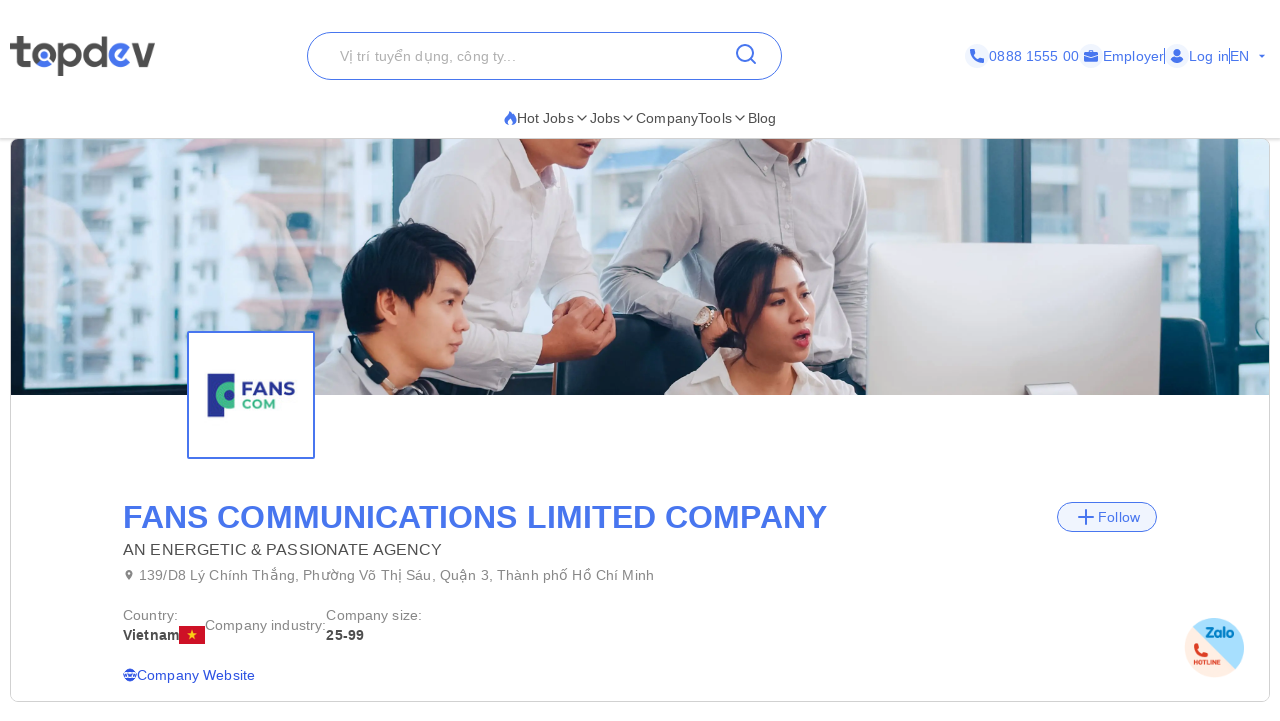

--- FILE ---
content_type: text/html; charset=utf-8
request_url: https://topdev.vn/companies/fans-communications-limited-company-2-83750
body_size: 51223
content:
<!DOCTYPE html><html lang="en" class="__variable_6a2609"><head><meta charSet="utf-8"/><link rel="preconnect" href="https://api.topdev.vn"/><link rel="preconnect" href="https://cdnjs.cloudflare.com"/><meta name="viewport" content="width=device-width, initial-scale=1, maximum-scale=1, user-scalable=no"/><link rel="preload" href="https://c.topdevvn.com/topdev/_next/static/media/e4af272ccee01ff0-s.p.woff2" as="font" crossorigin="" type="font/woff2"/><link rel="stylesheet" href="https://c.topdevvn.com/topdev/_next/static/css/9e39d56a61b0064c.css" data-precedence="next"/><link rel="stylesheet" href="https://c.topdevvn.com/topdev/_next/static/css/fbc59450ebab36c3.css" data-precedence="next"/><link rel="preload" as="script" fetchPriority="low" href="https://c.topdevvn.com/topdev/_next/static/chunks/webpack-2b91d623d93c66b1.js"/><script src="https://c.topdevvn.com/topdev/_next/static/chunks/fd9d1056-c17c2b92144ab4a6.js" async=""></script><script src="https://c.topdevvn.com/topdev/_next/static/chunks/8069-5ab782bf6148bbd4.js" async=""></script><script src="https://c.topdevvn.com/topdev/_next/static/chunks/main-app-c5a91c7d9f9b4262.js" async=""></script><script src="https://c.topdevvn.com/topdev/_next/static/chunks/bc9c3264-c1b8bdaeefff7b09.js" async=""></script><script src="https://c.topdevvn.com/topdev/_next/static/chunks/41ade5dc-ae34f98e4fa4c7bf.js" async=""></script><script src="https://c.topdevvn.com/topdev/_next/static/chunks/39aecf79-9fdebc43ce6251b0.js" async=""></script><script src="https://c.topdevvn.com/topdev/_next/static/chunks/93854f56-a5b280eb30f629e9.js" async=""></script><script src="https://c.topdevvn.com/topdev/_next/static/chunks/ec3863c0-a179dbb296a4fd6d.js" async=""></script><script src="https://c.topdevvn.com/topdev/_next/static/chunks/8bbc9ccd-37b361a40161d0b8.js" async=""></script><script src="https://c.topdevvn.com/topdev/_next/static/chunks/82240af4-8945a1b7cf80e11e.js" async=""></script><script src="https://c.topdevvn.com/topdev/_next/static/chunks/07115393-53be580632440110.js" async=""></script><script src="https://c.topdevvn.com/topdev/_next/static/chunks/671-c561b0ac538d8b72.js" async=""></script><script src="https://c.topdevvn.com/topdev/_next/static/chunks/5250-c76c6306e8c79338.js" async=""></script><script src="https://c.topdevvn.com/topdev/_next/static/chunks/6020-79502074c4ee7fbf.js" async=""></script><script src="https://c.topdevvn.com/topdev/_next/static/chunks/982-af716ecc3a567a9e.js" async=""></script><script src="https://c.topdevvn.com/topdev/_next/static/chunks/9317-62234695aa3b193b.js" async=""></script><script src="https://c.topdevvn.com/topdev/_next/static/chunks/5556-f4c60e5f04ba1496.js" async=""></script><script src="https://c.topdevvn.com/topdev/_next/static/chunks/3276-792cda2dd1d22e61.js" async=""></script><script src="https://c.topdevvn.com/topdev/_next/static/chunks/5101-7c90a809006eafbf.js" async=""></script><script src="https://c.topdevvn.com/topdev/_next/static/chunks/9707-7309e8e77c8edcbd.js" async=""></script><script src="https://c.topdevvn.com/topdev/_next/static/chunks/8049-a0015ff42f3a57cc.js" async=""></script><script src="https://c.topdevvn.com/topdev/_next/static/chunks/1698-a18f72a4df422c09.js" async=""></script><script src="https://c.topdevvn.com/topdev/_next/static/chunks/657-fa879e19b13b1f04.js" async=""></script><script src="https://c.topdevvn.com/topdev/_next/static/chunks/4478-2745cdf3ef376833.js" async=""></script><script src="https://c.topdevvn.com/topdev/_next/static/chunks/7876-f68bfb7d934d5e1f.js" async=""></script><script src="https://c.topdevvn.com/topdev/_next/static/chunks/5365-9f20fd23421de030.js" async=""></script><script src="https://c.topdevvn.com/topdev/_next/static/chunks/946-391e1734f07c339d.js" async=""></script><script src="https://c.topdevvn.com/topdev/_next/static/chunks/2762-ffe7b51f6dc2dcce.js" async=""></script><script src="https://c.topdevvn.com/topdev/_next/static/chunks/416-8587ec5942988687.js" async=""></script><script src="https://c.topdevvn.com/topdev/_next/static/chunks/6555-bec346d90cbe28fb.js" async=""></script><script src="https://c.topdevvn.com/topdev/_next/static/chunks/2765-42d6c815c4415a6c.js" async=""></script><script src="https://c.topdevvn.com/topdev/_next/static/chunks/5835-bcc1a977ec51ad1f.js" async=""></script><script src="https://c.topdevvn.com/topdev/_next/static/chunks/app/not-found-92c25276cfed536d.js" async=""></script><script src="https://c.topdevvn.com/topdev/_next/static/chunks/app/global-error-1c4dd5a8cc89d608.js" async=""></script><script src="https://c.topdevvn.com/topdev/_next/static/chunks/6288-2559903812fb006d.js" async=""></script><script src="https://c.topdevvn.com/topdev/_next/static/chunks/9777-6fdb3fea215641ee.js" async=""></script><script src="https://c.topdevvn.com/topdev/_next/static/chunks/app/%5Blocale%5D/layout-bf8abc6ca3b3de2e.js" async=""></script><script src="https://c.topdevvn.com/topdev/_next/static/chunks/12038df7-c6983e9219c794cf.js" async=""></script><script src="https://c.topdevvn.com/topdev/_next/static/chunks/9081a741-242f6c3861d931cf.js" async=""></script><script src="https://c.topdevvn.com/topdev/_next/static/chunks/e685ae08-85c9276983b48d1f.js" async=""></script><script src="https://c.topdevvn.com/topdev/_next/static/chunks/3019-8e0380b73f723a86.js" async=""></script><script src="https://c.topdevvn.com/topdev/_next/static/chunks/3912-0649532b94d0028b.js" async=""></script><script src="https://c.topdevvn.com/topdev/_next/static/chunks/1377-770f7b357655107d.js" async=""></script><script src="https://c.topdevvn.com/topdev/_next/static/chunks/7232-b8699e2320e2dced.js" async=""></script><script src="https://c.topdevvn.com/topdev/_next/static/chunks/app/%5Blocale%5D/page-c680217d909dae15.js" async=""></script><script src="https://c.topdevvn.com/topdev/_next/static/chunks/39209d7c-53c405c4cd90d557.js" async=""></script><script src="https://c.topdevvn.com/topdev/_next/static/chunks/2146-4298b0a81dcda0d3.js" async=""></script><script src="https://c.topdevvn.com/topdev/_next/static/chunks/873-42e9cb714799515c.js" async=""></script><script src="https://c.topdevvn.com/topdev/_next/static/chunks/app/%5Blocale%5D/companies/%5Bslug%5D/page-d1a33c5c4f1ab73d.js" async=""></script><link rel="preload" href="https://assets.topdev.vn/uploads/ta/ta.js" as="script"/><title>IT Jobs at FANS COMMUNICATIONS LIMITED COMPANY [Updated 14/01/2026]</title><meta name="description" content="Find IT Jobs at FANS COMMUNICATIONS LIMITED COMPANY with high salary. See more jobs at FANS COMMUNICATIONS LIMITED COMPANY and apply today!"/><meta name="keywords" content="FANS COMMUNICATIONS LIMITED COMPANY, FANS COMMUNICATIONS LIMITED COMPANY career, FANS COMMUNICATIONS LIMITED COMPANY IT jobs"/><meta name="creator" content="@Topdevvn"/><meta name="robots" content="index,follow"/><meta name="type" content="website"/><meta name="site_name" content="TopDev"/><meta name="site" content="TopDev"/><link rel="canonical" href="https://topdev.vn/companies/fans-communications-limited-company-2-83750"/><link rel="alternate" hrefLang="vi" href="https://topdev.vn/nha-tuyen-dung/fans-communications-limited-company-2-83750"/><link rel="alternate" hrefLang="en" href="https://topdev.vn/companies/fans-communications-limited-company-2-83750"/><link rel="alternate" hrefLang="x-default" href="https://topdev.vn/nha-tuyen-dung/fans-communications-limited-company-2-83750"/><meta property="og:title" content="IT Jobs at FANS COMMUNICATIONS LIMITED COMPANY [Updated 14/01/2026]"/><meta property="og:description" content="Find IT Jobs at FANS COMMUNICATIONS LIMITED COMPANY with high salary. See more jobs at FANS COMMUNICATIONS LIMITED COMPANY and apply today!"/><meta property="og:url" content="https://topdev.vn/companies/fans-communications-limited-company-2-83750"/><meta property="og:site_name" content="TopDev"/><meta property="og:locale" content="vi_VN"/><meta property="og:image" content="https://assets.topdev.vn/images/2020/07/15/Fanscomlogo-ThanhTran-7FXGY.jpg"/><meta property="og:type" content="article"/><meta name="twitter:card" content="summary_large_image"/><meta name="twitter:site" content="TopDev"/><meta name="twitter:creator" content="@Topdevvn"/><meta name="twitter:title" content="IT Jobs at FANS COMMUNICATIONS LIMITED COMPANY [Updated 14/01/2026]"/><meta name="twitter:description" content="Find IT Jobs at FANS COMMUNICATIONS LIMITED COMPANY with high salary. See more jobs at FANS COMMUNICATIONS LIMITED COMPANY and apply today!"/><meta name="twitter:image" content="https://assets.topdev.vn/images/2020/07/15/Fanscomlogo-ThanhTran-7FXGY.jpg"/><link rel="icon" href="https://cdn.topdev.vn/v4/assets/images/favicon/favicon.ico" type="image/x-icon"/><link rel="icon" href="https://cdn.topdev.vn/v4/assets/images/favicon/favicon-16x16.png" type="image/png" sizes="16x16"/><link rel="icon" href="https://cdn.topdev.vn/v4/assets/images/favicon/favicon-32x32.png" type="image/png" sizes="32x32"/><link rel="apple-touch-icon" href="https://topdev.vn/assets/promote_app/app_icon.png" sizes="180x180"/><link rel="android-touch-icon" href="https://topdev.vn/assets/promote_app/app_icon.png" sizes="180x180"/><link rel="manifest" href="../v4/assets/images/favicon/site.webmanifest"/><meta name="next-size-adjust"/><script src="https://c.topdevvn.com/topdev/_next/static/chunks/polyfills-c67a75d1b6f99dc8.js" noModule=""></script></head><body id="frontend-v4" class=""><style>#nprogress{pointer-events:none}#nprogress .bar{background:#4876EF;position:fixed;z-index:1600;top: 0;left:0;width:100%;height:3px}#nprogress .peg{display:block;position:absolute;right:0;width:100px;height:100%;box-shadow:0 0 10px #4876EF,0 0 5px #4876EF;opacity:1;-webkit-transform:rotate(3deg) translate(0px,-4px);-ms-transform:rotate(3deg) translate(0px,-4px);transform:rotate(3deg) translate(0px,-4px)}#nprogress .spinner{display:block;position:fixed;z-index:1600;top: 15px;right:15px}#nprogress .spinner-icon{width:18px;height:18px;box-sizing:border-box;border:2px solid transparent;border-top-color:#4876EF;border-left-color:#4876EF;border-radius:50%;-webkit-animation:nprogress-spinner 400ms linear infinite;animation:nprogress-spinner 400ms linear infinite}.nprogress-custom-parent{overflow:hidden;position:relative}.nprogress-custom-parent #nprogress .bar,.nprogress-custom-parent #nprogress .spinner{position:absolute}@-webkit-keyframes nprogress-spinner{0%{-webkit-transform:rotate(0deg)}100%{-webkit-transform:rotate(360deg)}}@keyframes nprogress-spinner{0%{transform:rotate(0deg)}100%{transform:rotate(360deg)}}</style><!--$--><!--/$--><div class="sticky top-0 z-50 bg-white pb-5 pt-8"><div class="container flex items-center justify-between"><a class="relative inline-block" aria-label="Home-logo" href="/"><img alt="TopDev" loading="lazy" width="145" height="40" decoding="async" data-nimg="1" style="color:transparent" srcSet="https://c.topdevvn.com/uploads/2025/07/15/logo_v2.png 1x, https://c.topdevvn.com/uploads/2025/07/15/logo_v2.png 2x" src="https://c.topdevvn.com/uploads/2025/07/15/logo_v2.png"/></a><div class="relative w-fit"><input type="input" class="flex bg-transparent px-3 py-1 text-base transition-colors file:border-0 file:bg-transparent file:text-sm file:font-medium file:text-foreground placeholder:text-muted-foreground focus-visible:outline-none focus-visible:ring-1 focus-visible:ring-ring disabled:cursor-not-allowed disabled:opacity-50 md:text-sm shadow-none border-brand-500 placeholder-text-300 h-12 w-[475px] rounded-full border pl-8 ring-0" placeholder="Vị trí tuyển dụng, công ty..." value=""/><button class="inline-flex items-center justify-center gap-2 whitespace-nowrap rounded-md text-sm font-medium transition-colors focus-visible:outline-none focus-visible:ring-1 focus-visible:ring-ring disabled:pointer-events-none disabled:opacity-50 [&amp;_svg]:pointer-events-none [&amp;_svg]:size-4 [&amp;_svg]:shrink-0 hover:bg-accent hover:text-accent-foreground h-9 px-4 py-2 absolute right-2 top-0 translate-y-1" aria-label="Search"><svg xmlns="http://www.w3.org/2000/svg" width="24" height="24" viewBox="0 0 24 24" fill="none" stroke="currentColor" stroke-width="2" stroke-linecap="round" stroke-linejoin="round" class="lucide lucide-search text-brand-500" aria-hidden="true"><path d="m21 21-4.34-4.34"></path><circle cx="11" cy="11" r="8"></circle></svg></button></div><div class="ml-8 flex items-center gap-[10px]"><a class="text-brand-500 flex items-center gap-1 text-sm" aria-label="Phone call" href="tel:0888155500"><span class="bg-brand-50 flex h-[24px] w-[24px] items-center justify-center rounded-full"><svg width="14" height="14" viewBox="0 0 14 14" fill="none" xmlns="http://www.w3.org/2000/svg"><g clip-path="url(#clip0_8104_4077)"><path d="M12.8766 9.1894C12.0195 9.1894 11.1779 9.05534 10.3804 8.79178C9.98958 8.65849 9.50917 8.78077 9.27066 9.02573L7.6965 10.2141C5.87092 9.23956 4.7464 8.11541 3.78521 6.30354L4.93857 4.77039C5.23822 4.47114 5.3457 4.03401 5.21693 3.62385C4.95224 2.82213 4.81779 1.98093 4.81779 1.12343C4.81782 0.503964 4.31386 0 3.69443 0H1.12339C0.503964 0 0 0.503964 0 1.12339C0 8.22365 5.77638 14 12.8766 14C13.4961 14 14 13.496 14 12.8766V10.3127C14 9.69336 13.496 9.1894 12.8766 9.1894Z" fill="currentColor"></path></g><defs><clipPath id="clip0_8104_4077"><rect width="14" height="14" fill="currentColor"></rect></clipPath></defs></svg></span>0888 1555 00</a><a class="text-brand-500 flex items-center gap-1 text-sm" aria-label="Employer" href="/employer/login"><span class="bg-brand-50 flex h-[24px] w-[24px] items-center justify-center rounded-full"><svg width="14" height="14" viewBox="0 0 14 14" fill="none" xmlns="http://www.w3.org/2000/svg"><path d="M8.75 3.79102C8.428 3.79102 8.16666 3.52968 8.16666 3.20768V2.33268H5.83333V3.20768C5.83333 3.52968 5.572 3.79102 5.25 3.79102C4.928 3.79102 4.66666 3.52968 4.66666 3.20768V2.33268C4.66666 1.68927 5.18991 1.16602 5.83333 1.16602H8.16666C8.81008 1.16602 9.33333 1.68927 9.33333 2.33268V3.20768C9.33333 3.52968 9.072 3.79102 8.75 3.79102Z" fill="currentColor"></path><path d="M7.41417 8.97263C7.30917 9.01346 7.1575 9.04263 7 9.04263C6.8425 9.04263 6.69083 9.01346 6.55083 8.96096L0 6.7793V11.2301C0 12.1168 0.7175 12.8343 1.60417 12.8343H12.3958C13.2825 12.8343 14 12.1168 14 11.2301V6.7793L7.41417 8.97263Z" fill="currentColor"></path><path d="M14 4.52018V5.85602L7.14 8.14268C7.09333 8.16018 7.04667 8.16602 7 8.16602C6.95333 8.16602 6.90667 8.16018 6.86 8.14268L0 5.85602V4.52018C0 3.63352 0.7175 2.91602 1.60417 2.91602H12.3958C13.2825 2.91602 14 3.63352 14 4.52018Z" fill="currentColor"></path></svg></span> <!-- -->Employer</a><span class="bg-brand-500 block h-4 w-[1px]"></span><div class="text-brand-500 flex items-center gap-1"><a class="flex items-center gap-1 text-sm font-medium " href="/job-seeker/login"><span class="bg-brand-50 flex h-[24px] w-[24px] items-center justify-center rounded-full"><svg width="14" height="14" viewBox="0 0 14 14" fill="none" xmlns="http://www.w3.org/2000/svg"><g clip-path="url(#clip0_8020_190501)"><path d="M7.00086 7.26985C9.00088 7.26985 10.6358 5.63494 10.6358 3.63493C10.6358 1.63491 9.00088 0 7.00086 0C5.00085 0 3.36597 1.63491 3.36597 3.63493C3.36597 5.63494 5.00088 7.26985 7.00086 7.26985Z" fill="currentColor"></path><path d="M13.239 10.175C13.1438 9.9369 13.0168 9.71469 12.874 9.50833C12.1438 8.42895 11.0168 7.71468 9.747 7.54007C9.58829 7.52421 9.41368 7.55593 9.28669 7.65118C8.62002 8.14324 7.82638 8.39721 7.00096 8.39721C6.17555 8.39721 5.38191 8.14324 4.71524 7.65118C4.58824 7.55593 4.41364 7.50832 4.25492 7.54007C2.98508 7.71468 1.84223 8.42895 1.12795 9.50833C0.985094 9.71469 0.858098 9.95279 0.762881 10.175C0.715272 10.2703 0.731131 10.3814 0.77874 10.4766C0.905736 10.6988 1.06445 10.9211 1.20731 11.1115C1.42952 11.4131 1.66762 11.683 1.93748 11.9369C2.15969 12.1591 2.41365 12.3655 2.66765 12.5718C3.9216 13.5084 5.42955 14.0004 6.9851 14.0004C8.54066 14.0004 10.0486 13.5083 11.3026 12.5718C11.5565 12.3814 11.8105 12.1591 12.0327 11.9369C12.2867 11.683 12.5407 11.4131 12.7629 11.1115C12.9216 10.9052 13.0645 10.6988 13.1915 10.4766C13.2708 10.3814 13.2867 10.2702 13.239 10.175Z" fill="currentColor"></path></g><defs><clipPath id="clip0_8020_190501"><rect width="14" height="14" fill="white"></rect></clipPath></defs></svg></span> <!-- -->Log in</a></div><span class="bg-brand-500 block h-4 w-[1px]"></span><button type="button" role="combobox" aria-controls="radix-:R1kb4cnla:" aria-expanded="false" aria-autocomplete="none" dir="ltr" data-state="closed" data-placeholder="" class="rounded-md border-input ring-offset-background data-[placeholder]:text-muted-foreground focus:ring-ring h-9 justify-between whitespace-nowrap border bg-transparent focus:outline-none disabled:cursor-not-allowed disabled:opacity-50 [&amp;&gt;span]:line-clamp-1 shadow-none text-brand-500 flex w-[40px] items-center gap-1 border-none p-0 text-sm ring-0 focus:border-none focus:ring-0" aria-label="Language"><span style="pointer-events:none"></span><svg stroke="currentColor" fill="currentColor" stroke-width="0" viewBox="0 0 24 24" class="h-4 w-4 fill-current" aria-hidden="true" height="1em" width="1em" xmlns="http://www.w3.org/2000/svg"><path fill="none" d="M0 0h24v24H0z"></path><path d="M7 10l5 5 5-5z"></path></svg></button><select aria-hidden="true" tabindex="-1" style="position:absolute;border:0;width:1px;height:1px;padding:0;margin:-1px;overflow:hidden;clip:rect(0, 0, 0, 0);white-space:nowrap;word-wrap:normal"></select></div></div></div><div class="shadow-[0px_1px_3px_1px_#00000026]"><div class="container flex w-full items-center justify-center gap-7"><div class="group relative inline-block"><button class="justify-center whitespace-nowrap rounded-md text-sm transition-colors focus-visible:outline-none focus-visible:ring-1 focus-visible:ring-ring disabled:pointer-events-none disabled:opacity-50 [&amp;_svg]:pointer-events-none [&amp;_svg]:size-4 [&amp;_svg]:shrink-0 hover:bg-accent hover:text-accent-foreground group/button flex h-6 items-center gap-2 p-0 font-medium text-text-700"><a class="flex items-center gap-2 border-b-[2px] border-b-transparent py-2  group-hover:border-b-brand-500" href="/"><span class="text-brand-500 "><svg width="13" height="14" viewBox="0 0 13 14" fill="none" xmlns="http://www.w3.org/2000/svg"><path d="M6.23298 0.510258L5.40055 0L5.24199 0.97929C4.98962 2.52561 3.95701 3.96244 2.81803 4.97215C0.588305 6.94965 0.100077 9.09882 0.790466 10.8729C1.45113 12.5706 3.12788 13.733 4.82974 13.927L5.22349 13.9716C4.24968 13.3627 3.6247 11.94 3.84271 10.877C4.05809 9.8321 4.79274 8.85349 6.20391 7.95057L6.91544 7.4964L7.18103 8.31079C7.3376 8.79199 7.60847 9.17857 7.88397 9.57123C8.0161 9.76046 8.15022 9.95173 8.2731 10.1552C8.6979 10.8614 8.81021 11.6467 8.53604 12.426C8.28631 13.1343 7.87472 13.6911 7.30721 14L7.94805 13.927C9.54553 13.7452 10.7182 13.1863 11.4799 12.2516C12.2351 11.325 12.5 10.1322 12.5 8.86227C12.5 7.67956 12.025 6.46034 11.4647 5.44591C10.8081 4.25778 9.95117 3.27106 9.01568 2.31475C8.85382 2.64591 8.86637 2.77973 8.5334 3.31161C8.101 2.13697 7.2894 1.14864 6.23298 0.510258Z" fill="currentColor"></path></svg></span>Hot Jobs<svg xmlns="http://www.w3.org/2000/svg" width="24" height="24" viewBox="0 0 24 24" fill="none" stroke="currentColor" stroke-width="2" stroke-linecap="round" stroke-linejoin="round" class="lucide lucide-chevron-down h-4 w-4" aria-hidden="true"><path d="m6 9 6 6 6-6"></path></svg></a></button><div class="absolute left-0 z-20 hidden min-w-[14rem] rounded-xl bg-white p-2 shadow-md group-hover:block"><a target="_self" class="block rounded-xl px-4 py-2 text-sm hover:text-brand-500" href="/jobs/search?ordering=high_low_salary">Top 100 Highest Salary</a><div class="group/submenu relative"><div class="flex cursor-pointer items-center justify-between rounded-xl px-4 py-2 text-sm hover:text-brand-500"><a href="/">By Location</a><svg xmlns="http://www.w3.org/2000/svg" width="24" height="24" viewBox="0 0 24 24" fill="none" stroke="currentColor" stroke-width="2" stroke-linecap="round" stroke-linejoin="round" class="lucide lucide-chevron-down ml-2 h-4 w-4" aria-hidden="true"><path d="m6 9 6 6 6-6"></path></svg></div><div class="absolute left-[-20%] top-0 z-10 hidden min-w-[14rem] -translate-y-4 rounded-xl bg-white p-2 shadow-md group-hover/submenu:block"><a target="_self" class="block rounded-xl px-4 py-2 text-sm hover:text-brand-500" href="/jobs/search?region_ids=79">Ho Chi Minh</a><a target="_self" class="block rounded-xl px-4 py-2 text-sm hover:text-brand-500" href="/jobs/search?region_ids=01">Ha Noi</a><a target="_self" class="block rounded-xl px-4 py-2 text-sm hover:text-brand-500" href="/jobs/search?region_ids=048">Da Nang</a></div></div></div></div><div class="group relative inline-block"><button class="justify-center whitespace-nowrap rounded-md text-sm transition-colors focus-visible:outline-none focus-visible:ring-1 focus-visible:ring-ring disabled:pointer-events-none disabled:opacity-50 [&amp;_svg]:pointer-events-none [&amp;_svg]:size-4 [&amp;_svg]:shrink-0 hover:bg-accent hover:text-accent-foreground group/button flex h-fit items-center gap-2 p-0 font-medium text-text-700"><a class="flex items-center gap-2 border-b-[2px] border-b-transparent py-2  group-hover:border-b-brand-500" href="/jobs/search">Jobs<svg xmlns="http://www.w3.org/2000/svg" width="24" height="24" viewBox="0 0 24 24" fill="none" stroke="currentColor" stroke-width="2" stroke-linecap="round" stroke-linejoin="round" class="lucide lucide-chevron-down h-4 w-4" aria-hidden="true"><path d="m6 9 6 6 6-6"></path></svg></a></button></div><div class="group relative inline-block"><a target="_self" class="inline-flex items-center gap-1 border-b-[2px] border-b-transparent py-2 text-sm group-hover:border-b-brand-500 hover:text-brand-500" style="color:#4F4F4F" href="/companies?src=topdev.vn&amp;medium=mainmenu">Company</a></div><div class="group relative inline-block"><button class="justify-center whitespace-nowrap rounded-md text-sm transition-colors focus-visible:outline-none focus-visible:ring-1 focus-visible:ring-ring disabled:pointer-events-none disabled:opacity-50 [&amp;_svg]:pointer-events-none [&amp;_svg]:size-4 [&amp;_svg]:shrink-0 hover:bg-accent hover:text-accent-foreground group/button flex h-6 items-center gap-2 p-0 font-medium text-text-700"><a class="flex items-center gap-2 border-b-[2px] border-b-transparent py-2  group-hover:border-b-brand-500" href="/">Tools<svg xmlns="http://www.w3.org/2000/svg" width="24" height="24" viewBox="0 0 24 24" fill="none" stroke="currentColor" stroke-width="2" stroke-linecap="round" stroke-linejoin="round" class="lucide lucide-chevron-down h-4 w-4" aria-hidden="true"><path d="m6 9 6 6 6-6"></path></svg></a></button><div class="absolute left-0 z-20 hidden min-w-[14rem] rounded-xl bg-white p-2 shadow-md group-hover:block"><a target="_self" class="block rounded-xl px-4 py-2 text-sm hover:text-brand-500" href="/tao-cv-online?src=topdev.vn&amp;medium=mainmenu">Create CV</a><a target="_self" class="block rounded-xl px-4 py-2 text-sm hover:text-brand-500" href="/tao-cv-online?src=topdev.vn&amp;medium=mainmenu">Convert CV</a><a target="_self" class="block rounded-xl px-4 py-2 text-sm hover:text-brand-500" href="/page/trac-nghiem-tinh-cach?src=topdev.vn&amp;medium=mainmenu">Personality Test</a><a target="_self" class="block rounded-xl px-4 py-2 text-sm hover:text-brand-500" href="/tool/tinh-luong-gross-net?src=topdev.vn&amp;medium=mainmenu">Salary</a><a target="_self" class="block rounded-xl px-4 py-2 text-sm hover:text-brand-500" href="/interview?src=topdev.vn&amp;medium=mainmenu">Interview</a><a target="_blank" class="block rounded-xl px-4 py-2 text-sm hover:text-brand-500" href="https://topdev.vn/blog/?src=topdev.vn&amp;medium=mainmenu">Blog</a></div></div><div class="group relative inline-block"><a target="_blank" class="inline-flex items-center gap-1 border-b-[2px] border-b-transparent py-2 text-sm group-hover:border-b-brand-500 hover:text-brand-500" style="color:#4F4F4F" href="https://topdev.vn/blog/?src=topdev.vn&amp;medium=mainmenu">Blog</a></div></div></div><div class="container mx-auto -translate-y-20 px-4 md:-translate-y-0 md:px-0"><div class="overflow-hidden rounded-xl md:border md:border-text-200 md:px-0"><div class="relative h-[167px] w-full md:h-64"><img alt="fans-communications-limited-company-2" loading="lazy" decoding="async" data-nimg="fill" class="object-cover" style="position:absolute;height:100%;width:100%;left:0;top:0;right:0;bottom:0;color:transparent" sizes="100vw" srcSet="https://cdn.topdev.vn/v4/assets/images/company/cover_1.webp 640w, https://cdn.topdev.vn/v4/assets/images/company/cover_1.webp 750w, https://cdn.topdev.vn/v4/assets/images/company/cover_1.webp 828w, https://cdn.topdev.vn/v4/assets/images/company/cover_1.webp 1080w, https://cdn.topdev.vn/v4/assets/images/company/cover_1.webp 1200w, https://cdn.topdev.vn/v4/assets/images/company/cover_1.webp 1920w, https://cdn.topdev.vn/v4/assets/images/company/cover_1.webp 2048w, https://cdn.topdev.vn/v4/assets/images/company/cover_1.webp 3840w" src="https://cdn.topdev.vn/v4/assets/images/company/cover_1.webp"/><div class="absolute bottom-0 left-44 flex translate-y-1/2 items-end gap-2"><img alt="company-image-123123" loading="lazy" width="128" height="128" decoding="async" data-nimg="1" class="h-32 w-32 rounded-sm border-[2px] border-brand-500 bg-white object-contain" style="color:transparent" srcSet="https://salt.topdev.vn/oJF0XXpMuNuun0r0VWCtMYhsaVY2pUlPWCKBKvhY6B4/fit/128/1000/ce/1/aHR0cHM6Ly9hc3NldHMudG9wZGV2LnZuL2ltYWdlcy8yMDIwLzA3LzE1L0ZhbnNjb21sb2dvLVRoYW5oVHJhbi03RlhHWS5qcGc 1x, https://salt.topdev.vn/83hCzgNFhQFEO3iQKIuMv0kYLktmN50_waPcuTe5iAE/fit/256/1000/ce/1/aHR0cHM6Ly9hc3NldHMudG9wZGV2LnZuL2ltYWdlcy8yMDIwLzA3LzE1L0ZhbnNjb21sb2dvLVRoYW5oVHJhbi03RlhHWS5qcGc 2x" src="https://salt.topdev.vn/83hCzgNFhQFEO3iQKIuMv0kYLktmN50_waPcuTe5iAE/fit/256/1000/ce/1/aHR0cHM6Ly9hc3NldHMudG9wZGV2LnZuL2ltYWdlcy8yMDIwLzA3LzE1L0ZhbnNjb21sb2dvLVRoYW5oVHJhbi03RlhHWS5qcGc"/></div></div><div class="rounded-xl border border-text-200 bg-white p-4 md:mt-[88px] md:rounded-none md:border-none md:px-28"><img alt="company-image-123123" loading="lazy" width="56" height="56" decoding="async" data-nimg="1" class="w-h-14 block h-14 rounded-sm border border-brand-500 bg-white object-contain md:hidden" style="color:transparent" srcSet="https://salt.topdev.vn/efcLZuwUakX0TYIby6ZfIwVzGYg3qE6h_jvvckoN5Rc/fit/64/1000/ce/1/aHR0cHM6Ly9hc3NldHMudG9wZGV2LnZuL2ltYWdlcy8yMDIwLzA3LzE1L0ZhbnNjb21sb2dvLVRoYW5oVHJhbi03RlhHWS5qcGc 1x, https://salt.topdev.vn/oJF0XXpMuNuun0r0VWCtMYhsaVY2pUlPWCKBKvhY6B4/fit/128/1000/ce/1/aHR0cHM6Ly9hc3NldHMudG9wZGV2LnZuL2ltYWdlcy8yMDIwLzA3LzE1L0ZhbnNjb21sb2dvLVRoYW5oVHJhbi03RlhHWS5qcGc 2x" src="https://salt.topdev.vn/oJF0XXpMuNuun0r0VWCtMYhsaVY2pUlPWCKBKvhY6B4/fit/128/1000/ce/1/aHR0cHM6Ly9hc3NldHMudG9wZGV2LnZuL2ltYWdlcy8yMDIwLzA3LzE1L0ZhbnNjb21sb2dvLVRoYW5oVHJhbi03RlhHWS5qcGc"/><div class="flex items-center justify-between"><span class="block text-xl font-semibold text-brand-500 md:text-3xl">FANS COMMUNICATIONS LIMITED COMPANY</span><button class="inline-flex items-center justify-center gap-2 whitespace-nowrap font-medium transition-colors focus-visible:outline-none focus-visible:ring-1 focus-visible:ring-ring disabled:pointer-events-none disabled:opacity-50 [&amp;_svg]:pointer-events-none [&amp;_svg]:size-4 [&amp;_svg]:shrink-0 hover:bg-accent hover:text-accent-foreground px-4 py-2 h-[30px] rounded-full border border-brand-500 bg-brand-50 text-sm text-brand-500"><svg xmlns="http://www.w3.org/2000/svg" width="24" height="24" viewBox="0 0 24 24" fill="none" stroke="currentColor" stroke-width="2" stroke-linecap="round" stroke-linejoin="round" class="lucide lucide-plus" aria-hidden="true"><path d="M5 12h14"></path><path d="M12 5v14"></path></svg> <!-- -->Follow</button></div><span class="block text-sm font-medium text-text-700 md:my-1 md:text-base">AN ENERGETIC &amp; PASSIONATE AGENCY</span><div class="mb-[10px] flex flex-col gap-1 md:mb-5"><span class="flex text-sm text-text-400"><span class="block h-4 w-4 pt-1"><svg width="12" height="12" viewBox="0 0 12 12" fill="none" xmlns="http://www.w3.org/2000/svg"><path d="M6 5.75C5.66848 5.75 5.35054 5.6183 5.11612 5.38388C4.8817 5.14946 4.75 4.83152 4.75 4.5C4.75 4.16848 4.8817 3.85054 5.11612 3.61612C5.35054 3.3817 5.66848 3.25 6 3.25C6.33152 3.25 6.64946 3.3817 6.88388 3.61612C7.1183 3.85054 7.25 4.16848 7.25 4.5C7.25 4.66415 7.21767 4.8267 7.15485 4.97835C7.09203 5.13001 6.99996 5.26781 6.88388 5.38388C6.76781 5.49996 6.63001 5.59203 6.47835 5.65485C6.3267 5.71767 6.16415 5.75 6 5.75ZM6 1C5.07174 1 4.1815 1.36875 3.52513 2.02513C2.86875 2.6815 2.5 3.57174 2.5 4.5C2.5 7.125 6 11 6 11C6 11 9.5 7.125 9.5 4.5C9.5 3.57174 9.13125 2.6815 8.47487 2.02513C7.8185 1.36875 6.92826 1 6 1Z" fill="currentColor"></path></svg></span>139/D8 Lý Chính Thắng, Phường Võ Thị Sáu, Quận 3, Thành phố Hồ Chí Minh</span></div><div class="flex flex-col gap-1 md:mt-0 md:flex-row md:items-center md:gap-10"><div class="flex gap-1 md:flex-col"><span class="text-sm text-text-400">Country<!-- -->:</span><span class="flex items-center gap-2 text-sm font-semibold text-text-700"><span>Vietnam</span><img alt="Vietnam" loading="lazy" width="26" height="18" decoding="async" data-nimg="1" class="h-[18px] w-[26px] max-w-full object-contain" style="color:transparent" srcSet="https://salt.topdev.vn/mdhoqyYea3PBOuIBYYOLJbEbGjzO6tz3NXBc_jAD3pk/fit/32/1000/ce/1/aHR0cHM6Ly9hc3NldHMudG9wZGV2LnZuL2ltYWdlcy9mbGFncy9WaWV0bmFtLnBuZw 1x, https://salt.topdev.vn/6Z90d3eYffclbo3IAgL_U_QwXHg6c2zc7xMiiecN8u8/fit/64/1000/ce/1/aHR0cHM6Ly9hc3NldHMudG9wZGV2LnZuL2ltYWdlcy9mbGFncy9WaWV0bmFtLnBuZw 2x" src="https://salt.topdev.vn/6Z90d3eYffclbo3IAgL_U_QwXHg6c2zc7xMiiecN8u8/fit/64/1000/ce/1/aHR0cHM6Ly9hc3NldHMudG9wZGV2LnZuL2ltYWdlcy9mbGFncy9WaWV0bmFtLnBuZw"/></span></div><div class="flex gap-1 md:flex-col"><span class="text-sm text-text-400">Company industry<!-- -->:</span></div><div class="flex gap-1 md:flex-col"><span class="text-sm text-text-400">Company size<!-- -->:</span><span class="text-sm font-semibold text-text-700">25-99</span></div></div><div class="mt-[10px] flex items-center gap-10 text-brand-600 md:mt-5"><a class="flex items-center gap-1 text-sm" target="_blank" rel="noopener noreferrer" href="https://fanscom.vn/"><span class="h-[14px] w-[14px]"><svg width="100%" height="100%" viewBox="0 0 14 14" fill="none" xmlns="http://www.w3.org/2000/svg"><g clip-path="url(#clip0_8540_52199)"><path d="M1.94727 9.91675C2.45933 10.8037 3.19588 11.5402 4.08285 12.0522C4.96983 12.5641 5.97596 12.8336 7.0001 12.8334C8.02424 12.8336 9.03037 12.5641 9.91734 12.0522C10.8043 11.5402 11.5409 10.8037 12.0529 9.91675M1.94727 4.08341C2.45933 3.19649 3.19588 2.46 4.08285 1.94801C4.96983 1.43602 5.97596 1.16657 7.0001 1.16675C8.02424 1.16657 9.03037 1.43602 9.91734 1.94801C10.8043 2.46 11.5409 3.19649 12.0529 4.08341" fill="currentColor"></path><path d="M1.94727 9.91675C2.45933 10.8037 3.19588 11.5402 4.08285 12.0522C4.96983 12.5641 5.97596 12.8336 7.0001 12.8334C8.02424 12.8336 9.03037 12.5641 9.91734 12.0522C10.8043 11.5402 11.5409 10.8037 12.0529 9.91675M1.94727 4.08341C2.45933 3.19649 3.19588 2.46 4.08285 1.94801C4.96983 1.43602 5.97596 1.16657 7.0001 1.16675C8.02424 1.16657 9.03037 1.43602 9.91734 1.94801C10.8043 2.46 11.5409 3.19649 12.0529 4.08341" stroke="currentColor" stroke-linecap="round" stroke-linejoin="round"></path><path d="M7.58337 12.8041C7.58337 12.8041 8.40471 11.7232 8.92212 9.91663M7.58337 1.1958C7.58337 1.1958 8.40471 2.27613 8.92212 4.0833M6.41671 12.8041C6.41671 12.8041 5.59537 11.7238 5.07796 9.91663M6.41671 1.1958C6.41671 1.1958 5.59537 2.27613 5.07796 4.0833M5.25004 5.8333L6.12504 8.74997L7.00004 5.8333L7.87504 8.74997L8.75004 5.8333M0.583374 5.8333L1.45837 8.74997L2.33337 5.8333L3.20837 8.74997L4.08337 5.8333M9.91671 5.8333L10.7917 8.74997L11.6667 5.8333L12.5417 8.74997L13.4167 5.8333" stroke="currentColor" stroke-linecap="round" stroke-linejoin="round"></path></g><defs><clipPath id="clip0_8540_52199"><rect width="14" height="14" fill="white"></rect></clipPath></defs></svg></span><span class="hidden md:block">Company Website</span></a></div></div></div><div class="my-6 rounded-xl border border-text-200 p-4 md:my-10 md:p-6"><span class="text-base font-semibold text-brand-500 md:text-[22px]/[28px]">Company Overview</span><span class="my-3 block h-[1px] w-full bg-text-200"></span><div><div class="text-gray-700" style="display:-webkit-box;-webkit-line-clamp:5;-webkit-box-orient:vertical;overflow:hidden;text-overflow:ellipsis"><div class="text-sm md:text-base"><p style="text-align: justify;"><span style="font-family: Roboto, Helvetica, Verdana, Arial, sans-serif; font-size: 15px; color: #212529;">We are an energetic &amp; passionate agency. As social media is evolving in every moment, the customer has many choices to choose, we believe that our mission is not only to be the bridge connecting brands with its own audiences, but also provide a strong communication journey that turns audiences to customers, customers to fans and .fans to advocates</span></p></div></div><div class="invisible absolute left-0 top-0 h-auto w-full whitespace-normal break-words" style="position:absolute;visibility:hidden;pointer-events:none"><div class="text-sm md:text-base"><p style="text-align: justify;"><span style="font-family: Roboto, Helvetica, Verdana, Arial, sans-serif; font-size: 15px; color: #212529;">We are an energetic &amp; passionate agency. As social media is evolving in every moment, the customer has many choices to choose, we believe that our mission is not only to be the bridge connecting brands with its own audiences, but also provide a strong communication journey that turns audiences to customers, customers to fans and .fans to advocates</span></p></div></div></div></div><div class="my-6 rounded-xl border border-text-200 p-4 md:my-10 md:p-6"><span class="text-base font-semibold text-brand-500 md:text-[22px]/[28px]">Benefits</span><span class="my-3 block h-[1px] w-full bg-text-200"></span><div class="flex flex-col gap-2"><div class="flex items-start gap-2 text-sm md:text-base"><span class="text-5 h-5 w-5 text-brand-500 md:h-6 md:w-6 md:text-[26px]"><svg stroke="currentColor" fill="currentColor" stroke-width="0" viewBox="0 0 16 16" height="1em" width="1em" xmlns="http://www.w3.org/2000/svg"><path d="M12.17 9.53c2.307-2.592 3.278-4.684 3.641-6.218.21-.887.214-1.58.16-2.065a3.578 3.578 0 0 0-.108-.563 2.22 2.22 0 0 0-.078-.23V.453c-.073-.164-.168-.234-.352-.295a2.35 2.35 0 0 0-.16-.045 3.797 3.797 0 0 0-.57-.093c-.49-.044-1.19-.03-2.08.188-1.536.374-3.618 1.343-6.161 3.604l-2.4.238h-.006a2.552 2.552 0 0 0-1.524.734L.15 7.17a.512.512 0 0 0 .433.868l1.896-.271c.28-.04.592.013.955.132.232.076.437.16.655.248l.203.083c.196.816.66 1.58 1.275 2.195.613.614 1.376 1.08 2.191 1.277l.082.202c.089.218.173.424.249.657.118.363.172.676.132.956l-.271 1.9a.512.512 0 0 0 .867.433l2.382-2.386c.41-.41.668-.949.732-1.526l.24-2.408Zm.11-3.699c-.797.8-1.93.961-2.528.362-.598-.6-.436-1.733.361-2.532.798-.799 1.93-.96 2.528-.361.599.599.437 1.732-.36 2.531Z"></path><path d="M5.205 10.787a7.632 7.632 0 0 0 1.804 1.352c-1.118 1.007-4.929 2.028-5.054 1.903-.126-.127.737-4.189 1.839-5.18.346.69.837 1.35 1.411 1.925Z"></path></svg></span><span class="[&amp;_a]:text-brand-500 [&amp;_a]:underline">Negotiative & Competitive</span></div><div class="flex items-start gap-2 text-sm md:text-base"><span class="text-5 h-5 w-5 text-brand-500 md:h-6 md:w-6 md:text-[26px]"><svg stroke="currentColor" fill="currentColor" stroke-width="0" viewBox="0 0 16 16" height="1em" width="1em" xmlns="http://www.w3.org/2000/svg"><path d="M2.5 2A1.5 1.5 0 0 0 1 3.5V12h14V3.5A1.5 1.5 0 0 0 13.5 2h-11zM0 12.5h16a1.5 1.5 0 0 1-1.5 1.5h-13A1.5 1.5 0 0 1 0 12.5z"></path></svg></span><span class="[&amp;_a]:text-brand-500 [&amp;_a]:underline">13th Month Salary & Insurance</span></div><div class="flex items-start gap-2 text-sm md:text-base"><span class="text-5 h-5 w-5 text-brand-500 md:h-6 md:w-6 md:text-[26px]"><svg stroke="currentColor" fill="currentColor" stroke-width="0" viewBox="0 0 16 16" height="1em" width="1em" xmlns="http://www.w3.org/2000/svg"><path d="M7.765 1.559a.5.5 0 0 1 .47 0l7.5 4a.5.5 0 0 1 0 .882l-7.5 4a.5.5 0 0 1-.47 0l-7.5-4a.5.5 0 0 1 0-.882l7.5-4z"></path><path d="m2.125 8.567-1.86.992a.5.5 0 0 0 0 .882l7.5 4a.5.5 0 0 0 .47 0l7.5-4a.5.5 0 0 0 0-.882l-1.86-.992-5.17 2.756a1.5 1.5 0 0 1-1.41 0l-5.17-2.756z"></path></svg></span><span class="[&amp;_a]:text-brand-500 [&amp;_a]:underline">Thứ 2 - Thứ 6</span></div></div></div><div class="my-6 rounded-xl border border-text-200 p-4 md:my-10 md:p-6"><span class="text-base font-semibold text-brand-500 md:text-[22px]/[28px]">Job Openings</span></div><div class="my-6 rounded-xl border border-text-200 p-4 md:my-10 md:p-6"><span class="text-xs font-semibold text-brand-500 md:text-[22px]/[28px]">DON&#x27;T FORGET TO SHARE WITH YOUR FRIENDS</span><span class="my-3 block h-[1px] w-full bg-text-200"></span><div class="flex flex-col justify-between md:flex-row md:items-center"><div class="flex flex-col gap-3 md:flex-row md:items-center"><span class="text-sm font-semibold text-text-700">Share via link</span><div class="relative flex items-center gap-2"><input class="flex bg-transparent px-3 py-1 shadow-sm transition-colors file:border-0 file:bg-transparent file:text-sm file:font-medium file:text-foreground placeholder:text-muted-foreground focus-visible:outline-none focus-visible:ring-1 focus-visible:ring-ring disabled:cursor-not-allowed disabled:opacity-50 h-12 w-full cursor-text rounded border border-text-100 pr-12 text-sm shadow-transparent md:w-[400px] md:text-base" readOnly="" value=""/><button class="inline-flex items-center justify-center gap-2 whitespace-nowrap text-sm font-medium transition-colors focus-visible:outline-none focus-visible:ring-1 focus-visible:ring-ring disabled:pointer-events-none disabled:opacity-50 [&amp;_svg]:pointer-events-none [&amp;_svg]:size-4 [&amp;_svg]:shrink-0 hover:bg-accent hover:text-accent-foreground h-9 w-9 absolute right-2 rounded-sm bg-brand-50 p-2" type="button"><svg stroke="currentColor" fill="currentColor" stroke-width="0" viewBox="0 0 448 512" class="h-4 w-4 text-brand-500" height="1em" width="1em" xmlns="http://www.w3.org/2000/svg"><path d="M320 448v40c0 13.255-10.745 24-24 24H24c-13.255 0-24-10.745-24-24V120c0-13.255 10.745-24 24-24h72v296c0 30.879 25.121 56 56 56h168zm0-344V0H152c-13.255 0-24 10.745-24 24v368c0 13.255 10.745 24 24 24h272c13.255 0 24-10.745 24-24V128H344c-13.2 0-24-10.8-24-24zm120.971-31.029L375.029 7.029A24 24 0 0 0 358.059 0H352v96h96v-6.059a24 24 0 0 0-7.029-16.97z"></path></svg></button></div></div><div class="mt-4 flex items-center gap-2 md:mt-0"><span class="mr-2 block text-sm font-semibold text-text-700">Share on social media</span><button class="inline-flex items-center justify-center gap-2 whitespace-nowrap rounded-md text-sm font-medium transition-colors focus-visible:outline-none focus-visible:ring-1 focus-visible:ring-ring disabled:pointer-events-none disabled:opacity-50 [&amp;_svg]:pointer-events-none [&amp;_svg]:size-4 [&amp;_svg]:shrink-0 hover:bg-accent hover:text-accent-foreground h-9 p-0" type="button"><svg stroke="currentColor" fill="currentColor" stroke-width="0" viewBox="0 0 448 512" class="h-6 w-6 text-brand-500" height="1em" width="1em" xmlns="http://www.w3.org/2000/svg"><path d="M400 32H48A48 48 0 0 0 0 80v352a48 48 0 0 0 48 48h137.25V327.69h-63V256h63v-54.64c0-62.15 37-96.48 93.67-96.48 27.14 0 55.52 4.84 55.52 4.84v61h-31.27c-30.81 0-40.42 19.12-40.42 38.73V256h68.78l-11 71.69h-57.78V480H400a48 48 0 0 0 48-48V80a48 48 0 0 0-48-48z"></path></svg></button></div></div></div></div><footer><div class="flex flex-col bg-text-50 pb-6 pt-9"><div class="container mb-8 flex items-center justify-around border-b border-b-text-300 pb-5"><span class="text-[40px]/[24px] uppercase text-text-700">let’s <span class="text-brand-500">connect</span> there</span><div class="flex items-center gap-2"><a aria-label="Phone" class="flex h-10 w-10 items-center justify-center rounded-full bg-brand-500 text-white" href="tel:0888 1555 00"><svg width="14" height="14" viewBox="0 0 14 14" fill="none" xmlns="http://www.w3.org/2000/svg"><g clip-path="url(#clip0_8104_4077)"><path d="M12.8766 9.1894C12.0195 9.1894 11.1779 9.05534 10.3804 8.79178C9.98958 8.65849 9.50917 8.78077 9.27066 9.02573L7.6965 10.2141C5.87092 9.23956 4.7464 8.11541 3.78521 6.30354L4.93857 4.77039C5.23822 4.47114 5.3457 4.03401 5.21693 3.62385C4.95224 2.82213 4.81779 1.98093 4.81779 1.12343C4.81782 0.503964 4.31386 0 3.69443 0H1.12339C0.503964 0 0 0.503964 0 1.12339C0 8.22365 5.77638 14 12.8766 14C13.4961 14 14 13.496 14 12.8766V10.3127C14 9.69336 13.496 9.1894 12.8766 9.1894Z" fill="currentColor"></path></g><defs><clipPath id="clip0_8104_4077"><rect width="14" height="14" fill="currentColor"></rect></clipPath></defs></svg></a><a aria-label="Mail" class="flex h-10 w-10 items-center justify-center rounded-full bg-brand-500 text-white" href="tel:0888 1555 00"><svg width="21" height="20" viewBox="0 0 21 20" fill="none" xmlns="http://www.w3.org/2000/svg"><g clip-path="url(#clip0_8162_1772)"><path d="M18.4611 3.333C18.3854 3.3252 18.3091 3.3252 18.2333 3.333H2.67778C2.57808 3.33454 2.47904 3.34949 2.38333 3.37745L10.4111 11.3719L18.4611 3.333Z" fill="currentColor"></path><path d="M19.2833 4.10547L11.1944 12.161C10.9863 12.368 10.7046 12.4841 10.4111 12.4841C10.1176 12.4841 9.83596 12.368 9.62778 12.161L1.61111 4.16658C1.58646 4.25716 1.5734 4.35049 1.57222 4.44436V15.5555C1.57222 15.8502 1.68928 16.1328 1.89766 16.3411C2.10603 16.5495 2.38865 16.6666 2.68333 16.6666H18.2389C18.5336 16.6666 18.8162 16.5495 19.0246 16.3411C19.2329 16.1328 19.35 15.8502 19.35 15.5555V4.44436C19.3456 4.32861 19.3231 4.21427 19.2833 4.10547ZM3.44444 15.5555H2.67222V14.761L6.71111 10.7555L7.49444 11.5388L3.44444 15.5555ZM18.2278 15.5555H17.45L13.4 11.5388L14.1833 10.7555L18.2222 14.761L18.2278 15.5555Z" fill="currentColor"></path></g><defs><clipPath id="clip0_8162_1772"><rect width="20" height="20" fill="currentColor" transform="translate(0.5)"></rect></clipPath></defs></svg></a></div></div><div class="container px-2"><a class="mb-4 inline-block" aria-label="Logo" href="/"><img alt="" loading="lazy" width="145" height="40" decoding="async" data-nimg="1" style="color:transparent" srcSet="https://c.topdevvn.com/uploads/2025/07/15/logo_v2.png 1x, https://c.topdevvn.com/uploads/2025/07/15/logo_v2.png 2x" src="https://c.topdevvn.com/uploads/2025/07/15/logo_v2.png"/></a><div class="flex justify-between gap-20"><div class="max-w-[333px]"><span class="flex items-center gap-1 font-semibold uppercase text-brand-500">We are here<!-- --> <svg width="12" height="12" viewBox="0 0 12 12" fill="none" xmlns="http://www.w3.org/2000/svg"><path d="M6 5.75C5.66848 5.75 5.35054 5.6183 5.11612 5.38388C4.8817 5.14946 4.75 4.83152 4.75 4.5C4.75 4.16848 4.8817 3.85054 5.11612 3.61612C5.35054 3.3817 5.66848 3.25 6 3.25C6.33152 3.25 6.64946 3.3817 6.88388 3.61612C7.1183 3.85054 7.25 4.16848 7.25 4.5C7.25 4.66415 7.21767 4.8267 7.15485 4.97835C7.09203 5.13001 6.99996 5.26781 6.88388 5.38388C6.76781 5.49996 6.63001 5.59203 6.47835 5.65485C6.3267 5.71767 6.16415 5.75 6 5.75ZM6 1C5.07174 1 4.1815 1.36875 3.52513 2.02513C2.86875 2.6815 2.5 3.57174 2.5 4.5C2.5 7.125 6 11 6 11C6 11 9.5 7.125 9.5 4.5C9.5 3.57174 9.13125 2.6815 8.47487 2.02513C7.8185 1.36875 6.92826 1 6 1Z" fill="currentColor"></path></svg></span><span class="mt-3 flex items-center gap-3 text-sm font-medium text-text-700">Level 12, 13, 14, AP Tower, 518B Dien Bien Phu Street, Ward Thanh My Tay, Ho Chi Minh City, Vietnam</span><span class="mb-2 mt-4 flex items-center gap-1 font-semibold uppercase text-brand-500">Subscrible us on</span><div class="flex items-center gap-1"><a class="text-text-700" aria-label="Facebook" href="https://www.facebook.com/topdevvietnam"><svg width="28" height="28" viewBox="0 0 28 28" fill="none" xmlns="http://www.w3.org/2000/svg"><path d="M22.1407 1.93359H3.99256C2.56663 1.93359 1.39996 3.10026 1.39996 4.52619V22.6743C1.39996 24.1016 2.56663 25.2669 3.99256 25.2669H13.0666V16.1929H10.474V12.9845H13.0666V10.3271C13.0666 7.52193 14.6377 5.55156 17.9485 5.55156L20.2857 5.55415V8.931H18.734C17.4455 8.931 16.9555 9.89804 16.9555 10.7951V12.9858H20.2844L19.5481 16.1929H16.9555V25.2669H22.1407C23.5666 25.2669 24.7333 24.1016 24.7333 22.6743V4.52619C24.7333 3.10026 23.5666 1.93359 22.1407 1.93359Z" fill="currentColor"></path></svg></a><a class="text-text-700" aria-label="LinkedIn" href="https://www.linkedin.com/company/topdev-vn/posts/?feedView=all"><svg width="26" height="26" viewBox="0 0 26 26" fill="none" xmlns="http://www.w3.org/2000/svg"><g clip-path="url(#clip0_8162_1808)"><path d="M23.5625 0.609469H2.4375C1.95819 0.604591 1.49652 0.790056 1.15379 1.12517C0.81106 1.46028 0.615268 1.91767 0.609375 2.39697V23.6073C0.616334 24.0859 0.812594 24.5422 1.15521 24.8765C1.49782 25.2107 1.95888 25.3956 2.4375 25.3907H23.5625C24.0418 25.3945 24.5032 25.2084 24.8458 24.8731C25.1883 24.5378 25.3842 24.0805 25.3906 23.6012V2.39088C25.3821 1.91298 25.1852 1.45777 24.8429 1.1242C24.5006 0.790625 24.0405 0.605646 23.5625 0.609469ZM7.95641 21.7345H4.27781V9.89837H7.95641V21.7345ZM6.12828 8.28556C5.70636 8.28596 5.29381 8.16122 4.9428 7.92711C4.59179 7.69299 4.31811 7.36004 4.15637 6.97035C3.99463 6.58067 3.95211 6.15176 4.03417 5.73791C4.11624 5.32405 4.31921 4.94383 4.61741 4.64534C4.9156 4.34686 5.29563 4.14353 5.70941 4.06107C6.12319 3.97861 6.55213 4.02073 6.94197 4.18209C7.33181 4.34346 7.66503 4.61683 7.89948 4.96761C8.13392 5.3184 8.25906 5.73083 8.25906 6.15275C8.25853 6.43318 8.2027 6.71075 8.09477 6.96957C7.98684 7.2284 7.82893 7.4634 7.63007 7.66113C7.43121 7.85885 7.19531 8.01542 6.93587 8.12187C6.67644 8.22833 6.39855 8.28257 6.11812 8.2815L6.12828 8.28556ZM21.7344 21.7345H18.0558V15.9759C18.0558 14.6048 18.0314 12.8396 16.1444 12.8396C14.2573 12.8396 13.9364 14.3346 13.9364 15.8865V21.7345H10.2639V9.89837H13.7902V11.5234H13.8389C14.3305 10.5931 15.5289 9.61197 17.3184 9.61197C21.0438 9.60384 21.7344 12.0556 21.7344 15.2345V21.7345Z" fill="currentColor"></path></g><defs><clipPath id="clip0_8162_1808"><rect width="26" height="26" fill="white"></rect></clipPath></defs></svg></a><a class="text-text-700" aria-label="Youtube" href="https://www.youtube.com/@CreatoryVWS"><svg width="28" height="28" viewBox="0 0 28 28" fill="none" xmlns="http://www.w3.org/2000/svg"><g clip-path="url(#clip0_8162_1811)"><path d="M27.8163 8.13695C27.8163 5.67602 26.0061 3.69633 23.7694 3.69633C20.7397 3.55469 17.6499 3.5 14.4922 3.5H13.5078C10.3578 3.5 7.26253 3.55469 4.23284 3.69687C2.00159 3.69687 0.191434 5.6875 0.191434 8.14844C0.0547149 10.0948 -0.00325387 12.0416 2.73833e-05 13.9885C-0.00544137 15.9354 0.0565378 17.8841 0.185965 19.8346C0.185965 22.2955 1.99612 24.2916 4.22737 24.2916C7.41018 24.4393 10.675 24.5049 13.9946 24.4995C17.3196 24.5104 20.5753 24.4411 23.7617 24.2916C25.9985 24.2916 27.8086 22.2955 27.8086 19.8346C27.9399 17.8823 28 15.9354 27.9946 13.983C28.007 12.0362 27.9475 10.0875 27.8163 8.13695ZM11.3203 19.3534V8.60727L19.25 13.9776L11.3203 19.3534Z" fill="currentColor"></path></g><defs><clipPath id="clip0_8162_1811"><rect width="28" height="28" fill="white"></rect></clipPath></defs></svg></a></div><span class="mb-3 mt-4 flex items-center gap-1 font-semibold uppercase text-brand-500">Download app here</span><ul class="flex justify-start gap-1"><li><a href="https://topdev.vn/s/MrEHZlyk"><img alt="TopDev in app store" loading="lazy" width="114" height="33" decoding="async" data-nimg="1" class="h-auto w-[114px]" style="color:transparent" srcSet="https://cdn.topdev.vn/v4/assets/images/promote_app/app_store_img.png 1x, https://cdn.topdev.vn/v4/assets/images/promote_app/app_store_img.png 2x" src="https://cdn.topdev.vn/v4/assets/images/promote_app/app_store_img.png"/></a></li><li><a href="https://play.google.com/store/apps/details?id=it.jobs.topdev&amp;referrer=utm_source%3Dtopdev%26utm_medium%3Dfooter_default"><img alt="TopDev in app store" loading="lazy" width="114" height="33" decoding="async" data-nimg="1" class="h-[33px] w-[114px]" style="color:transparent" srcSet="https://cdn.topdev.vn/v4/assets/images/promote_app/google_play_img.png 1x, https://cdn.topdev.vn/v4/assets/images/promote_app/google_play_img.png 2x" src="https://cdn.topdev.vn/v4/assets/images/promote_app/google_play_img.png"/></a></li></ul></div><div class="flex flex-col gap-4"><span class="flex items-center gap-1 font-semibold uppercase text-brand-500">About Saramin</span><a class="flex max-w-[191px] gap-3 text-sm font-medium text-text-700" href="/about-us"><span class="block h-3 w-3"><svg xmlns="http://www.w3.org/2000/svg" width="24" height="24" viewBox="0 0 24 24" fill="none" stroke="currentColor" stroke-width="2" stroke-linecap="round" stroke-linejoin="round" class="lucide lucide-chevron-right text-brand-500" aria-hidden="true"><path d="m9 18 6-6-6-6"></path></svg></span> <!-- -->About us</a><a class="flex max-w-[191px] gap-3 text-sm font-medium text-text-700" href="/term-of-services"><span class="block h-3 w-3"><svg xmlns="http://www.w3.org/2000/svg" width="24" height="24" viewBox="0 0 24 24" fill="none" stroke="currentColor" stroke-width="2" stroke-linecap="round" stroke-linejoin="round" class="lucide lucide-chevron-right text-brand-500" aria-hidden="true"><path d="m9 18 6-6-6-6"></path></svg></span> <!-- -->Terms of service</a><a class="flex max-w-[191px] gap-3 text-sm font-medium text-text-700" href="/privacy-policy"><span class="block h-3 w-3"><svg xmlns="http://www.w3.org/2000/svg" width="24" height="24" viewBox="0 0 24 24" fill="none" stroke="currentColor" stroke-width="2" stroke-linecap="round" stroke-linejoin="round" class="lucide lucide-chevron-right text-brand-500" aria-hidden="true"><path d="m9 18 6-6-6-6"></path></svg></span> <!-- -->Privacy policy</a><a class="flex max-w-[191px] gap-3 text-sm font-medium text-text-700" href="/operation-regulation"><span class="block h-3 w-3"><svg xmlns="http://www.w3.org/2000/svg" width="24" height="24" viewBox="0 0 24 24" fill="none" stroke="currentColor" stroke-width="2" stroke-linecap="round" stroke-linejoin="round" class="lucide lucide-chevron-right text-brand-500" aria-hidden="true"><path d="m9 18 6-6-6-6"></path></svg></span> <!-- -->Operation regulation of Saramin e-commerce trading floor</a><a class="flex max-w-[191px] gap-3 text-sm font-medium text-text-700" href="/resolve-complaints"><span class="block h-3 w-3"><svg xmlns="http://www.w3.org/2000/svg" width="24" height="24" viewBox="0 0 24 24" fill="none" stroke="currentColor" stroke-width="2" stroke-linecap="round" stroke-linejoin="round" class="lucide lucide-chevron-right text-brand-500" aria-hidden="true"><path d="m9 18 6-6-6-6"></path></svg></span> <!-- -->Resolve complaints</a></div><div class="flex flex-col gap-4"><span class="flex items-center gap-1 font-semibold uppercase text-brand-500">For Jobseekers</span><a class="flex max-w-[191px] gap-3 text-sm font-medium text-text-700" href="/tool/tinh-luong-gross-net"><span class="block h-3 w-3"><svg xmlns="http://www.w3.org/2000/svg" width="24" height="24" viewBox="0 0 24 24" fill="none" stroke="currentColor" stroke-width="2" stroke-linecap="round" stroke-linejoin="round" class="lucide lucide-chevron-right text-brand-500" aria-hidden="true"><path d="m9 18 6-6-6-6"></path></svg></span> <!-- -->Salary calculation Gross-Net</a><a class="flex max-w-[191px] gap-3 text-sm font-medium text-text-700" href="/tao-cv-online"><span class="block h-3 w-3"><svg xmlns="http://www.w3.org/2000/svg" width="24" height="24" viewBox="0 0 24 24" fill="none" stroke="currentColor" stroke-width="2" stroke-linecap="round" stroke-linejoin="round" class="lucide lucide-chevron-right text-brand-500" aria-hidden="true"><path d="m9 18 6-6-6-6"></path></svg></span> <!-- -->Create CV</a><a class="flex max-w-[191px] gap-3 text-sm font-medium text-text-700" href="/jobs/search"><span class="block h-3 w-3"><svg xmlns="http://www.w3.org/2000/svg" width="24" height="24" viewBox="0 0 24 24" fill="none" stroke="currentColor" stroke-width="2" stroke-linecap="round" stroke-linejoin="round" class="lucide lucide-chevron-right text-brand-500" aria-hidden="true"><path d="m9 18 6-6-6-6"></path></svg></span> <!-- -->Browse all IT jobs</a><a class="flex max-w-[191px] gap-3 text-sm font-medium text-text-700" href="/page/trac-nghiem-tinh-cach"><span class="block h-3 w-3"><svg xmlns="http://www.w3.org/2000/svg" width="24" height="24" viewBox="0 0 24 24" fill="none" stroke="currentColor" stroke-width="2" stroke-linecap="round" stroke-linejoin="round" class="lucide lucide-chevron-right text-brand-500" aria-hidden="true"><path d="m9 18 6-6-6-6"></path></svg></span> <!-- -->Personality test</a></div><div class="flex flex-col gap-4"><span class="flex items-center gap-1 font-semibold uppercase text-brand-500">For Employers</span><a class="flex max-w-[191px] gap-3 text-sm font-medium text-text-700" href="/recruit"><span class="block h-3 w-3"><svg xmlns="http://www.w3.org/2000/svg" width="24" height="24" viewBox="0 0 24 24" fill="none" stroke="currentColor" stroke-width="2" stroke-linecap="round" stroke-linejoin="round" class="lucide lucide-chevron-right text-brand-500" aria-hidden="true"><path d="m9 18 6-6-6-6"></path></svg></span> <!-- -->Post a job</a><a class="flex max-w-[191px] gap-3 text-sm font-medium text-text-700" href="/products"><span class="block h-3 w-3"><svg xmlns="http://www.w3.org/2000/svg" width="24" height="24" viewBox="0 0 24 24" fill="none" stroke="currentColor" stroke-width="2" stroke-linecap="round" stroke-linejoin="round" class="lucide lucide-chevron-right text-brand-500" aria-hidden="true"><path d="m9 18 6-6-6-6"></path></svg></span> <!-- -->Talent solutions</a><a class="flex max-w-[191px] gap-3 text-sm font-medium text-text-700" href="https://topdev.vn/page/bao-cao-it-viet-nam?src=topdev.vn&amp;medium=mainmenu"><span class="block h-3 w-3"><svg xmlns="http://www.w3.org/2000/svg" width="24" height="24" viewBox="0 0 24 24" fill="none" stroke="currentColor" stroke-width="2" stroke-linecap="round" stroke-linejoin="round" class="lucide lucide-chevron-right text-brand-500" aria-hidden="true"><path d="m9 18 6-6-6-6"></path></svg></span> <!-- -->IT market report</a><a class="flex max-w-[191px] gap-3 text-sm font-medium text-text-700" href="/employer/sign-up"><span class="block h-3 w-3"><svg xmlns="http://www.w3.org/2000/svg" width="24" height="24" viewBox="0 0 24 24" fill="none" stroke="currentColor" stroke-width="2" stroke-linecap="round" stroke-linejoin="round" class="lucide lucide-chevron-right text-brand-500" aria-hidden="true"><path d="m9 18 6-6-6-6"></path></svg></span> <!-- -->Create account</a></div></div></div><div class="mx-auto mt-7 flex w-full items-center justify-center gap-2 text-sm text-text-700"><span class="block">Copyright © DAOUKIWOOM INNOVATION COMPANY LIMITED / Business Registration : 031 542 1202 - Issues on : 04/12/2018</span></div></div></footer><div style="position:fixed;top:1px;left:1px;width:1px;height:0;padding:0;margin:-1px;overflow:hidden;clip:rect(0, 0, 0, 0);white-space:nowrap;border-width:0;display:none"></div><section aria-label="Notifications alt+T" tabindex="-1" aria-live="polite" aria-relevant="additions text" aria-atomic="false"></section><link href="https://assets.topdev.vn/uploads/ts/index.css?v=102" rel="stylesheet"/><script type="application/ld+json">{"@context":"https://schema.org","@type":"EmploymentAgency","@id":"https://topdev.vn/#employmentagency","additionalType":["https://en.wikipedia.org/wiki/Employment_website","https://www.wikidata.org/wiki/Q580148","https://www.wikidata.org/wiki/Q17175443","https://www.google.com/search?kgmid=/m/0dzb89"],"name":"TopDev","alternateName":["TopDev","TopDev Tuyển dụng IT","TopDev Việt Nam","TopDev Business"],"legalName":"CÔNG TY CỔ PHẦN APPLANCER","url":"https://topdev.vn/","foundingDate":"2015-10","slogan":"MAKE IT VIETNAM BETTER","vatID":"0313032338","keywords":["TopDev","tuyển dụng IT","tìm việc làm IT","việc làm IT","IT jobs"],"description":"1000+ việc làm IT, tin tuyển dụng IT tại các công ty tập đoàn hàng đầu với mức lương thưởng hấp dẫn dành cho bạn. Xem và ứng tuyển ngay tại Topdev.vn","disambiguatingDescription":"Được thành lập vào năm 2015 bởi Applancer JSC, TopDev đã trở thành nền tảng Tuyển dụng IT hàng đầu tại Việt Nam với trang web có hàng triệu lượt truy cập hàng tháng tập trung vào IT https://topdev.vn & Ứng dụng tìm kiếm việc làm IT trên thiết bị di động, hơn 380.000 hồ sơ Lập trình viên & quản lý Cộng đồng Lập trình viên lớn nhất Việt Nam với hơn 550.000 người theo dõi trên mạng xã hội. Từ năm 2020, TopDev nhận đầu tư từ Saramin (https://saramin.co.kr - KOSDAQ 143240) - Nền tảng tuyển dụng số 1 tại Hàn Quốc.","logo":"https://cdn.topdev.vn/v4/assets/images/td-logo.png","image":"https://cdn.topdev.vn/v4/assets/images/td-logo.png","knowsAbout":[{"@type":"Thing","name":"Tuyển dụng","url":"https://www.wikidata.org/wiki/Q899277"},{"@type":"Thing","name":"Quản trị nhân sự","url":"https://www.wikidata.org/wiki/Q1056396"},{"@type":"Thing","name":"Phát triển sự nghiệp","url":"https://www.wikidata.org/wiki/Q5038939"},{"@type":"Thing","name":"Tìm việc","url":"https://www.wikidata.org/wiki/Q629194"}],"knowsLanguage":["vi","en"],"telephone":"0888 1555 00","email":"contact@topdev.vn","contactPoint":{"@type":"ContactPoint","telephone":"0888 1555 00","email":"contact@topdev.vn","contactType":"customer service","areaServed":{"@type":"AdministrativeArea","name":"Việt Nam","@id":"kg:/m/01crd5","url":"https://vi.wikipedia.org/wiki/Vi%E1%BB%87t_Nam","hasMap":"https://www.google.com/maps?cid=12698937955444482750"},"availableLanguage":"Vietnamese"},"hasMap":"https://maps.app.goo.gl/qEtcoDTTfpqWM476A","address":{"@type":"PostalAddress","streetAddress":"Toà nhà AP Tower, 518B Đ. Điện Biên Phủ, Phường 21","addressLocality":"Bình Thạnh","addressRegion":"Hồ Chí Minh","postalCode":"700000","addressCountry":"VN"},"openingHoursSpecification":{"@type":"OpeningHoursSpecification","dayOfWeek":["Monday","Tuesday","Wednesday","Thursday","Friday"],"opens":"08:00","closes":"17:30"},"sameAs":["https://www.youtube.com/channel/UCZedbcmUtab8Y7DEt4ZZv7Q","https://www.linkedin.com/company/topdev-vn/","https://www.facebook.com/topdevvietnam"],"award":["Top 10 nền tảng tuyển dụng trực tuyến tại Việt Nam","Top 1 và 2 từ khóa phổ biến tièm việc IT trên Google"],"founder":{"@type":"Person","name":"PARK JONGHO","gender":"https://schema.org/Male","nationality":{"@type":"Country","@id":"kg:/m/2F06qd3","url":"https://vi.wikipedia.org/wiki/H%C3%A0n_Qu%E1%BB%91c","name":"Hàn Quốc","sameAs":"https://en.wikipedia.org/wiki/Korea","logo":"https://upload.wikimedia.org/wikipedia/commons/thumb/0/09/Flag_of_South_Korea.svg/1920px-Flag_of_South_Korea.svg.png","hasMap":"https://maps.app.goo.gl/2umUNUWeQxpzE6dd7"},"image":"https://media.licdn.com/dms/image/C5603AQHEbFPUO3U-Cw/profile-displayphoto-shrink_400_400/0/1516456310549?e=2147483647&v=beta&t=0uoh3X9D1yNAIju9jvrbqjTnvrZa7jyc44Si5rzySDI","url":"https://topdev.vn/blog/ceo-topdev-nhan-manh-ve-yeu-to-con-nguoi-trong-thoi-dai-so-tat-ca-cho-su-phat-trien-kinh-te-lay-nhan-tai-lam-trung-tam/","jobTitle":"Co-Founder & CEO","worksFor":{"@type":"EmploymentAgency","name":"TopDev","alternateName":["TopDev","TopDev Tuyển dụng IT","TopDev Việt Nam","TopDev Business"],"legalName":"CÔNG TY CỔ PHẦN APPLANCER","url":"https://topdev.vn/","logo":"https://cdn.topdev.vn/v4/assets/images/td-logo.png","image":"https://cdn.topdev.vn/v4/assets/images/td-logo.png","foundingDate":"2015-10","slogan":"MAKE IT VIETNAM BETTER","vatID":"0313032338","telephone":"0888 1555 00","email":"contact@topdev.vn","contactPoint":{"@type":"ContactPoint","telephone":"0888 1555 00","email":"contact@topdev.vn"},"address":{"@type":"PostalAddress","streetAddress":"Toà nhà AP Tower, 518B Đ. Điện Biên Phủ, Phường 21","addressLocality":"Bình Thạnh","addressRegion":"Hồ Chí Minh","postalCode":"700000","addressCountry":"VN"},"hasMap":"https://maps.app.goo.gl/qEtcoDTTfpqWM476A"},"description":"Ông PARK JONGHO là Nhà đồng sáng lập kiêm Tổng giám đốc điều hành (Co-Founder & CEO) của CÔNG TY CỔ PHẦN APPLANCER. Ông là một trong những người tiên phong trong lĩnh vực HR Tech,, hướng tới cung cấp các giải pháp công nghệ kết nối và phát triển nguồn nhân lực chất lượng cao tại Hàn Quốc và Việt Nam","sameAs":"https://vn.linkedin.com/in/park-jongho-b8483430"}}</script><script type="application/ld+json">{"@context":"https://schema.org/","@type":"WebSite","name":"TopDev - Việc Làm IT Hàng Đầu","alternateName":"TopDev - Việc Làm IT Hàng Đầu","url":"https://topdev.vn/","sameAs":["https://www.youtube.com/channel/UCZedbcmUtab8Y7DEt4ZZv7Q","https://www.linkedin.com/company/topdev-vn/","https://www.facebook.com/topdevvietnam"],"potentialAction":{"@type":"SearchAction","target":"https://topdev.vn/viec-lam-it/{search_term}","query-input":"required name=search_term"}}</script><script src="https://c.topdevvn.com/topdev/_next/static/chunks/webpack-2b91d623d93c66b1.js" async=""></script><script>(self.__next_f=self.__next_f||[]).push([0]);self.__next_f.push([2,null])</script><script>self.__next_f.push([1,"0:\"$L1\"\n"])</script><script>self.__next_f.push([1,"2:HL[\"https://c.topdevvn.com/topdev/_next/static/media/e4af272ccee01ff0-s.p.woff2\",\"font\",{\"crossOrigin\":\"\",\"type\":\"font/woff2\"}]\n3:HL[\"https://c.topdevvn.com/topdev/_next/static/css/9e39d56a61b0064c.css\",\"style\"]\n4:HL[\"https://c.topdevvn.com/topdev/_next/static/css/fbc59450ebab36c3.css\",\"style\"]\n"])</script><script>self.__next_f.push([1,"5:I[47690,[],\"\"]\n8:I[5613,[],\"\"]\nb:I[31778,[],\"\"]\n"])</script><script>self.__next_f.push([1,"d:I[9187,[\"1582\",\"static/chunks/bc9c3264-c1b8bdaeefff7b09.js\",\"9461\",\"static/chunks/41ade5dc-ae34f98e4fa4c7bf.js\",\"8061\",\"static/chunks/39aecf79-9fdebc43ce6251b0.js\",\"9982\",\"static/chunks/93854f56-a5b280eb30f629e9.js\",\"3190\",\"static/chunks/ec3863c0-a179dbb296a4fd6d.js\",\"4366\",\"static/chunks/8bbc9ccd-37b361a40161d0b8.js\",\"5670\",\"static/chunks/82240af4-8945a1b7cf80e11e.js\",\"6682\",\"static/chunks/07115393-53be580632440110.js\",\"671\",\"static/chunks/671-c561b0ac538d8b72.js\",\"5250\",\"static/chunks/5250-c76c6306e8c79338.js\",\"6020\",\"static/chunks/6020-79502074c4ee7fbf.js\",\"982\",\"static/chunks/982-af716ecc3a567a9e.js\",\"9317\",\"static/chunks/9317-62234695aa3b193b.js\",\"5556\",\"static/chunks/5556-f4c60e5f04ba1496.js\",\"3276\",\"static/chunks/3276-792cda2dd1d22e61.js\",\"5101\",\"static/chunks/5101-7c90a809006eafbf.js\",\"9707\",\"static/chunks/9707-7309e8e77c8edcbd.js\",\"8049\",\"static/chunks/8049-a0015ff42f3a57cc.js\",\"1698\",\"static/chunks/1698-a18f72a4df422c09.js\",\"657\",\"static/chunks/657-fa879e19b13b1f04.js\",\"4478\",\"static/chunks/4478-2745cdf3ef376833.js\",\"7876\",\"static/chunks/7876-f68bfb7d934d5e1f.js\",\"5365\",\"static/chunks/5365-9f20fd23421de030.js\",\"946\",\"static/chunks/946-391e1734f07c339d.js\",\"2762\",\"static/chunks/2762-ffe7b51f6dc2dcce.js\",\"416\",\"static/chunks/416-8587ec5942988687.js\",\"6555\",\"static/chunks/6555-bec346d90cbe28fb.js\",\"2765\",\"static/chunks/2765-42d6c815c4415a6c.js\",\"5835\",\"static/chunks/5835-bcc1a977ec51ad1f.js\",\"9160\",\"static/chunks/app/not-found-92c25276cfed536d.js\"],\"\"]\n"])</script><script>self.__next_f.push([1,"f:I[1269,[\"1582\",\"static/chunks/bc9c3264-c1b8bdaeefff7b09.js\",\"9461\",\"static/chunks/41ade5dc-ae34f98e4fa4c7bf.js\",\"8061\",\"static/chunks/39aecf79-9fdebc43ce6251b0.js\",\"9982\",\"static/chunks/93854f56-a5b280eb30f629e9.js\",\"3190\",\"static/chunks/ec3863c0-a179dbb296a4fd6d.js\",\"4366\",\"static/chunks/8bbc9ccd-37b361a40161d0b8.js\",\"5670\",\"static/chunks/82240af4-8945a1b7cf80e11e.js\",\"6682\",\"static/chunks/07115393-53be580632440110.js\",\"671\",\"static/chunks/671-c561b0ac538d8b72.js\",\"5250\",\"static/chunks/5250-c76c6306e8c79338.js\",\"6020\",\"static/chunks/6020-79502074c4ee7fbf.js\",\"982\",\"static/chunks/982-af716ecc3a567a9e.js\",\"9317\",\"static/chunks/9317-62234695aa3b193b.js\",\"5556\",\"static/chunks/5556-f4c60e5f04ba1496.js\",\"3276\",\"static/chunks/3276-792cda2dd1d22e61.js\",\"5101\",\"static/chunks/5101-7c90a809006eafbf.js\",\"9707\",\"static/chunks/9707-7309e8e77c8edcbd.js\",\"8049\",\"static/chunks/8049-a0015ff42f3a57cc.js\",\"1698\",\"static/chunks/1698-a18f72a4df422c09.js\",\"657\",\"static/chunks/657-fa879e19b13b1f04.js\",\"4478\",\"static/chunks/4478-2745cdf3ef376833.js\",\"5365\",\"static/chunks/5365-9f20fd23421de030.js\",\"2762\",\"static/chunks/2762-ffe7b51f6dc2dcce.js\",\"416\",\"static/chunks/416-8587ec5942988687.js\",\"6555\",\"static/chunks/6555-bec346d90cbe28fb.js\",\"2765\",\"static/chunks/2765-42d6c815c4415a6c.js\",\"5835\",\"static/chunks/5835-bcc1a977ec51ad1f.js\",\"6470\",\"static/chunks/app/global-error-1c4dd5a8cc89d608.js\"],\"\"]\n"])</script><script>self.__next_f.push([1,"9:[\"locale\",\"en\",\"d\"]\na:[\"slug\",\"fans-communications-limited-company-2-83750\",\"d\"]\n10:[]\n"])</script><script>self.__next_f.push([1,"1:[null,[\"$\",\"$L5\",null,{\"buildId\":\"gKw2dQ47K_DkSif_2J6-y\",\"assetPrefix\":\"https://c.topdevvn.com/topdev\",\"initialCanonicalUrl\":\"/companies/fans-communications-limited-company-2-83750\",\"initialTree\":[\"\",{\"children\":[[\"locale\",\"en\",\"d\"],{\"children\":[\"companies\",{\"children\":[[\"slug\",\"fans-communications-limited-company-2-83750\",\"d\"],{\"children\":[\"__PAGE__\",{}]}]}]}]},\"$undefined\",\"$undefined\",true],\"initialSeedData\":[\"\",{\"children\":[[\"locale\",\"en\",\"d\"],{\"children\":[\"companies\",{\"children\":[[\"slug\",\"fans-communications-limited-company-2-83750\",\"d\"],{\"children\":[\"__PAGE__\",{},[\"$L6\",\"$L7\",null]]},[null,[\"$\",\"$L8\",null,{\"parallelRouterKey\":\"children\",\"segmentPath\":[\"children\",\"$9\",\"children\",\"companies\",\"children\",\"$a\",\"children\"],\"loading\":\"$undefined\",\"loadingStyles\":\"$undefined\",\"loadingScripts\":\"$undefined\",\"hasLoading\":false,\"error\":\"$undefined\",\"errorStyles\":\"$undefined\",\"errorScripts\":\"$undefined\",\"template\":[\"$\",\"$Lb\",null,{}],\"templateStyles\":\"$undefined\",\"templateScripts\":\"$undefined\",\"notFound\":\"$undefined\",\"notFoundStyles\":\"$undefined\",\"styles\":null}],null]]},[null,[\"$\",\"$L8\",null,{\"parallelRouterKey\":\"children\",\"segmentPath\":[\"children\",\"$9\",\"children\",\"companies\",\"children\"],\"loading\":\"$undefined\",\"loadingStyles\":\"$undefined\",\"loadingScripts\":\"$undefined\",\"hasLoading\":false,\"error\":\"$undefined\",\"errorStyles\":\"$undefined\",\"errorScripts\":\"$undefined\",\"template\":[\"$\",\"$Lb\",null,{}],\"templateStyles\":\"$undefined\",\"templateScripts\":\"$undefined\",\"notFound\":\"$undefined\",\"notFoundStyles\":\"$undefined\",\"styles\":null}],null]]},[null,\"$Lc\",null]]},[null,[\"$\",\"$L8\",null,{\"parallelRouterKey\":\"children\",\"segmentPath\":[\"children\"],\"loading\":\"$undefined\",\"loadingStyles\":\"$undefined\",\"loadingScripts\":\"$undefined\",\"hasLoading\":false,\"error\":\"$undefined\",\"errorStyles\":\"$undefined\",\"errorScripts\":\"$undefined\",\"template\":[\"$\",\"$Lb\",null,{}],\"templateStyles\":\"$undefined\",\"templateScripts\":\"$undefined\",\"notFound\":[\"$\",\"$Ld\",null,{}],\"notFoundStyles\":[[\"$\",\"link\",\"0\",{\"rel\":\"stylesheet\",\"href\":\"https://c.topdevvn.com/topdev/_next/static/css/9e39d56a61b0064c.css\",\"precedence\":\"next\",\"crossOrigin\":\"$undefined\"}]],\"styles\":[[\"$\",\"link\",\"0\",{\"rel\":\"stylesheet\",\"href\":\"https://c.topdevvn.com/topdev/_next/static/css/9e39d56a61b0064c.css\",\"precedence\":\"next\",\"crossOrigin\":\"$undefined\"}],[\"$\",\"link\",\"1\",{\"rel\":\"stylesheet\",\"href\":\"https://c.topdevvn.com/topdev/_next/static/css/fbc59450ebab36c3.css\",\"precedence\":\"next\",\"crossOrigin\":\"$undefined\"}]]}],null]],\"initialHead\":[false,\"$Le\"],\"globalErrorComponent\":\"$f\",\"missingSlots\":\"$W10\"}]]\n"])</script><script>self.__next_f.push([1,"13:I[29823,[\"1582\",\"static/chunks/bc9c3264-c1b8bdaeefff7b09.js\",\"9461\",\"static/chunks/41ade5dc-ae34f98e4fa4c7bf.js\",\"8061\",\"static/chunks/39aecf79-9fdebc43ce6251b0.js\",\"9982\",\"static/chunks/93854f56-a5b280eb30f629e9.js\",\"3190\",\"static/chunks/ec3863c0-a179dbb296a4fd6d.js\",\"4366\",\"static/chunks/8bbc9ccd-37b361a40161d0b8.js\",\"5670\",\"static/chunks/82240af4-8945a1b7cf80e11e.js\",\"6682\",\"static/chunks/07115393-53be580632440110.js\",\"671\",\"static/chunks/671-c561b0ac538d8b72.js\",\"5250\",\"static/chunks/5250-c76c6306e8c79338.js\",\"6020\",\"static/chunks/6020-79502074c4ee7fbf.js\",\"982\",\"static/chunks/982-af716ecc3a567a9e.js\",\"9317\",\"static/chunks/9317-62234695aa3b193b.js\",\"5556\",\"static/chunks/5556-f4c60e5f04ba1496.js\",\"3276\",\"static/chunks/3276-792cda2dd1d22e61.js\",\"5101\",\"static/chunks/5101-7c90a809006eafbf.js\",\"9707\",\"static/chunks/9707-7309e8e77c8edcbd.js\",\"6288\",\"static/chunks/6288-2559903812fb006d.js\",\"8049\",\"static/chunks/8049-a0015ff42f3a57cc.js\",\"1698\",\"static/chunks/1698-a18f72a4df422c09.js\",\"657\",\"static/chunks/657-fa879e19b13b1f04.js\",\"4478\",\"static/chunks/4478-2745cdf3ef376833.js\",\"7876\",\"static/chunks/7876-f68bfb7d934d5e1f.js\",\"5365\",\"static/chunks/5365-9f20fd23421de030.js\",\"9777\",\"static/chunks/9777-6fdb3fea215641ee.js\",\"2762\",\"static/chunks/2762-ffe7b51f6dc2dcce.js\",\"416\",\"static/chunks/416-8587ec5942988687.js\",\"6555\",\"static/chunks/6555-bec346d90cbe28fb.js\",\"2765\",\"static/chunks/2765-42d6c815c4415a6c.js\",\"1203\",\"static/chunks/app/%5Blocale%5D/layout-bf8abc6ca3b3de2e.js\"],\"\"]\n"])</script><script>self.__next_f.push([1,"14:I[74995,[\"1582\",\"static/chunks/bc9c3264-c1b8bdaeefff7b09.js\",\"9461\",\"static/chunks/41ade5dc-ae34f98e4fa4c7bf.js\",\"8061\",\"static/chunks/39aecf79-9fdebc43ce6251b0.js\",\"9982\",\"static/chunks/93854f56-a5b280eb30f629e9.js\",\"3190\",\"static/chunks/ec3863c0-a179dbb296a4fd6d.js\",\"4366\",\"static/chunks/8bbc9ccd-37b361a40161d0b8.js\",\"5670\",\"static/chunks/82240af4-8945a1b7cf80e11e.js\",\"6682\",\"static/chunks/07115393-53be580632440110.js\",\"671\",\"static/chunks/671-c561b0ac538d8b72.js\",\"5250\",\"static/chunks/5250-c76c6306e8c79338.js\",\"6020\",\"static/chunks/6020-79502074c4ee7fbf.js\",\"982\",\"static/chunks/982-af716ecc3a567a9e.js\",\"9317\",\"static/chunks/9317-62234695aa3b193b.js\",\"5556\",\"static/chunks/5556-f4c60e5f04ba1496.js\",\"3276\",\"static/chunks/3276-792cda2dd1d22e61.js\",\"5101\",\"static/chunks/5101-7c90a809006eafbf.js\",\"9707\",\"static/chunks/9707-7309e8e77c8edcbd.js\",\"6288\",\"static/chunks/6288-2559903812fb006d.js\",\"8049\",\"static/chunks/8049-a0015ff42f3a57cc.js\",\"1698\",\"static/chunks/1698-a18f72a4df422c09.js\",\"657\",\"static/chunks/657-fa879e19b13b1f04.js\",\"4478\",\"static/chunks/4478-2745cdf3ef376833.js\",\"7876\",\"static/chunks/7876-f68bfb7d934d5e1f.js\",\"5365\",\"static/chunks/5365-9f20fd23421de030.js\",\"9777\",\"static/chunks/9777-6fdb3fea215641ee.js\",\"2762\",\"static/chunks/2762-ffe7b51f6dc2dcce.js\",\"416\",\"static/chunks/416-8587ec5942988687.js\",\"6555\",\"static/chunks/6555-bec346d90cbe28fb.js\",\"2765\",\"static/chunks/2765-42d6c815c4415a6c.js\",\"1203\",\"static/chunks/app/%5Blocale%5D/layout-bf8abc6ca3b3de2e.js\"],\"\"]\n"])</script><script>self.__next_f.push([1,"15:I[85935,[\"1582\",\"static/chunks/bc9c3264-c1b8bdaeefff7b09.js\",\"9461\",\"static/chunks/41ade5dc-ae34f98e4fa4c7bf.js\",\"8061\",\"static/chunks/39aecf79-9fdebc43ce6251b0.js\",\"9982\",\"static/chunks/93854f56-a5b280eb30f629e9.js\",\"3190\",\"static/chunks/ec3863c0-a179dbb296a4fd6d.js\",\"2400\",\"static/chunks/12038df7-c6983e9219c794cf.js\",\"2420\",\"static/chunks/9081a741-242f6c3861d931cf.js\",\"5104\",\"static/chunks/e685ae08-85c9276983b48d1f.js\",\"671\",\"static/chunks/671-c561b0ac538d8b72.js\",\"5250\",\"static/chunks/5250-c76c6306e8c79338.js\",\"6020\",\"static/chunks/6020-79502074c4ee7fbf.js\",\"982\",\"static/chunks/982-af716ecc3a567a9e.js\",\"9317\",\"static/chunks/9317-62234695aa3b193b.js\",\"3019\",\"static/chunks/3019-8e0380b73f723a86.js\",\"5556\",\"static/chunks/5556-f4c60e5f04ba1496.js\",\"3276\",\"static/chunks/3276-792cda2dd1d22e61.js\",\"5101\",\"static/chunks/5101-7c90a809006eafbf.js\",\"9707\",\"static/chunks/9707-7309e8e77c8edcbd.js\",\"6288\",\"static/chunks/6288-2559903812fb006d.js\",\"3912\",\"static/chunks/3912-0649532b94d0028b.js\",\"7876\",\"static/chunks/7876-f68bfb7d934d5e1f.js\",\"1377\",\"static/chunks/1377-770f7b357655107d.js\",\"2762\",\"static/chunks/2762-ffe7b51f6dc2dcce.js\",\"416\",\"static/chunks/416-8587ec5942988687.js\",\"7232\",\"static/chunks/7232-b8699e2320e2dced.js\",\"5061\",\"static/chunks/app/%5Blocale%5D/page-c680217d909dae15.js\"],\"\"]\n"])</script><script>self.__next_f.push([1,"11:HC\"https://api.topdev.vn\"\n12:HC\"https://cdnjs.cloudflare.com\"\n17:T14f2,"])</script><script>self.__next_f.push([1,"{\"@context\":\"https://schema.org\",\"@type\":\"EmploymentAgency\",\"@id\":\"https://topdev.vn/#employmentagency\",\"additionalType\":[\"https://en.wikipedia.org/wiki/Employment_website\",\"https://www.wikidata.org/wiki/Q580148\",\"https://www.wikidata.org/wiki/Q17175443\",\"https://www.google.com/search?kgmid=/m/0dzb89\"],\"name\":\"TopDev\",\"alternateName\":[\"TopDev\",\"TopDev Tuyển dụng IT\",\"TopDev Việt Nam\",\"TopDev Business\"],\"legalName\":\"CÔNG TY CỔ PHẦN APPLANCER\",\"url\":\"https://topdev.vn/\",\"foundingDate\":\"2015-10\",\"slogan\":\"MAKE IT VIETNAM BETTER\",\"vatID\":\"0313032338\",\"keywords\":[\"TopDev\",\"tuyển dụng IT\",\"tìm việc làm IT\",\"việc làm IT\",\"IT jobs\"],\"description\":\"1000+ việc làm IT, tin tuyển dụng IT tại các công ty tập đoàn hàng đầu với mức lương thưởng hấp dẫn dành cho bạn. Xem và ứng tuyển ngay tại Topdev.vn\",\"disambiguatingDescription\":\"Được thành lập vào năm 2015 bởi Applancer JSC, TopDev đã trở thành nền tảng Tuyển dụng IT hàng đầu tại Việt Nam với trang web có hàng triệu lượt truy cập hàng tháng tập trung vào IT https://topdev.vn \u0026 Ứng dụng tìm kiếm việc làm IT trên thiết bị di động, hơn 380.000 hồ sơ Lập trình viên \u0026 quản lý Cộng đồng Lập trình viên lớn nhất Việt Nam với hơn 550.000 người theo dõi trên mạng xã hội. Từ năm 2020, TopDev nhận đầu tư từ Saramin (https://saramin.co.kr - KOSDAQ 143240) - Nền tảng tuyển dụng số 1 tại Hàn Quốc.\",\"logo\":\"https://cdn.topdev.vn/v4/assets/images/td-logo.png\",\"image\":\"https://cdn.topdev.vn/v4/assets/images/td-logo.png\",\"knowsAbout\":[{\"@type\":\"Thing\",\"name\":\"Tuyển dụng\",\"url\":\"https://www.wikidata.org/wiki/Q899277\"},{\"@type\":\"Thing\",\"name\":\"Quản trị nhân sự\",\"url\":\"https://www.wikidata.org/wiki/Q1056396\"},{\"@type\":\"Thing\",\"name\":\"Phát triển sự nghiệp\",\"url\":\"https://www.wikidata.org/wiki/Q5038939\"},{\"@type\":\"Thing\",\"name\":\"Tìm việc\",\"url\":\"https://www.wikidata.org/wiki/Q629194\"}],\"knowsLanguage\":[\"vi\",\"en\"],\"telephone\":\"0888 1555 00\",\"email\":\"contact@topdev.vn\",\"contactPoint\":{\"@type\":\"ContactPoint\",\"telephone\":\"0888 1555 00\",\"email\":\"contact@topdev.vn\",\"contactType\":\"customer service\",\"areaServed\":{\"@type\":\"AdministrativeArea\",\"name\":\"Việt Nam\",\"@id\":\"kg:/m/01crd5\",\"url\":\"https://vi.wikipedia.org/wiki/Vi%E1%BB%87t_Nam\",\"hasMap\":\"https://www.google.com/maps?cid=12698937955444482750\"},\"availableLanguage\":\"Vietnamese\"},\"hasMap\":\"https://maps.app.goo.gl/qEtcoDTTfpqWM476A\",\"address\":{\"@type\":\"PostalAddress\",\"streetAddress\":\"Toà nhà AP Tower, 518B Đ. Điện Biên Phủ, Phường 21\",\"addressLocality\":\"Bình Thạnh\",\"addressRegion\":\"Hồ Chí Minh\",\"postalCode\":\"700000\",\"addressCountry\":\"VN\"},\"openingHoursSpecification\":{\"@type\":\"OpeningHoursSpecification\",\"dayOfWeek\":[\"Monday\",\"Tuesday\",\"Wednesday\",\"Thursday\",\"Friday\"],\"opens\":\"08:00\",\"closes\":\"17:30\"},\"sameAs\":[\"https://www.youtube.com/channel/UCZedbcmUtab8Y7DEt4ZZv7Q\",\"https://www.linkedin.com/company/topdev-vn/\",\"https://www.facebook.com/topdevvietnam\"],\"award\":[\"Top 10 nền tảng tuyển dụng trực tuyến tại Việt Nam\",\"Top 1 và 2 từ khóa phổ biến tièm việc IT trên Google\"],\"founder\":{\"@type\":\"Person\",\"name\":\"PARK JONGHO\",\"gender\":\"https://schema.org/Male\",\"nationality\":{\"@type\":\"Country\",\"@id\":\"kg:/m/2F06qd3\",\"url\":\"https://vi.wikipedia.org/wiki/H%C3%A0n_Qu%E1%BB%91c\",\"name\":\"Hàn Quốc\",\"sameAs\":\"https://en.wikipedia.org/wiki/Korea\",\"logo\":\"https://upload.wikimedia.org/wikipedia/commons/thumb/0/09/Flag_of_South_Korea.svg/1920px-Flag_of_South_Korea.svg.png\",\"hasMap\":\"https://maps.app.goo.gl/2umUNUWeQxpzE6dd7\"},\"image\":\"https://media.licdn.com/dms/image/C5603AQHEbFPUO3U-Cw/profile-displayphoto-shrink_400_400/0/1516456310549?e=2147483647\u0026v=beta\u0026t=0uoh3X9D1yNAIju9jvrbqjTnvrZa7jyc44Si5rzySDI\",\"url\":\"https://topdev.vn/blog/ceo-topdev-nhan-manh-ve-yeu-to-con-nguoi-trong-thoi-dai-so-tat-ca-cho-su-phat-trien-kinh-te-lay-nhan-tai-lam-trung-tam/\",\"jobTitle\":\"Co-Founder \u0026 CEO\",\"worksFor\":{\"@type\":\"EmploymentAgency\",\"name\":\"TopDev\",\"alternateName\":[\"TopDev\",\"TopDev Tuyển dụng IT\",\"TopDev Việt Nam\",\"TopDev Business\"],\"legalName\":\"CÔNG TY CỔ PHẦN APPLANCER\",\"url\":\"https://topdev.vn/\",\"logo\":\"https://cdn.topdev.vn/v4/assets/images/td-logo.png\",\"image\":\"https://cdn.topdev.vn/v4/assets/images/td-logo.png\",\"foundingDate\":\"2015-10\",\"slogan\":\"MAKE IT VIETNAM BETTER\",\"vatID\":\"0313032338\",\"telephone\":\"0888 1555 00\",\"email\":\"contact@topdev.vn\",\"contactPoint\":{\"@type\":\"ContactPoint\",\"telephone\":\"0888 1555 00\",\"email\":\"contact@topdev.vn\"},\"address\":{\"@type\":\"PostalAddress\",\"streetAddress\":\"Toà nhà AP Tower, 518B Đ. Điện Biên Phủ, Phường 21\",\"addressLocality\":\"Bình Thạnh\",\"addressRegion\":\"Hồ Chí Minh\",\"postalCode\":\"700000\",\"addressCountry\":\"VN\"},\"hasMap\":\"https://maps.app.goo.gl/qEtcoDTTfpqWM476A\"},\"description\":\"Ông PARK JONGHO là Nhà đồng sáng lập kiêm Tổng giám đốc điều hành (Co-Founder \u0026 CEO) của CÔNG TY CỔ PHẦN APPLANCER. Ông là một trong những người tiên phong trong lĩnh vực HR Tech,, hướng tới cung cấp các giải pháp công nghệ kết nối và phát triển nguồn nhân lực chất lượng cao tại Hàn Quốc và Việt Nam\",\"sameAs\":\"https://vn.linkedin.com/in/park-jongho-b8483430\"}}"])</script><script>self.__next_f.push([1,"c:[\"$\",\"html\",null,{\"lang\":\"en\",\"className\":\"__variable_6a2609\",\"children\":[[\"$\",\"$L13\",null,{}],[\"$\",\"$L14\",null,{}],[\"$\",\"$L15\",null,{\"src\":\"https://assets.topdev.vn/uploads/ta/ta.js\",\"id\":\"modal-scripts\"}],[\"$\",\"body\",null,{\"id\":\"frontend-v4\",\"className\":\"\",\"children\":[\"$L16\",[\"$\",\"link\",null,{\"href\":\"https://assets.topdev.vn/uploads/ts/index.css?v=102\",\"rel\":\"stylesheet\"}],[\"$\",\"script\",null,{\"type\":\"application/ld+json\",\"dangerouslySetInnerHTML\":{\"__html\":\"$17\"}}],[\"$\",\"script\",null,{\"type\":\"application/ld+json\",\"dangerouslySetInnerHTML\":{\"__html\":\"{\\\"@context\\\":\\\"https://schema.org/\\\",\\\"@type\\\":\\\"WebSite\\\",\\\"name\\\":\\\"TopDev - Việc Làm IT Hàng Đầu\\\",\\\"alternateName\\\":\\\"TopDev - Việc Làm IT Hàng Đầu\\\",\\\"url\\\":\\\"https://topdev.vn/\\\",\\\"sameAs\\\":[\\\"https://www.youtube.com/channel/UCZedbcmUtab8Y7DEt4ZZv7Q\\\",\\\"https://www.linkedin.com/company/topdev-vn/\\\",\\\"https://www.facebook.com/topdevvietnam\\\"],\\\"potentialAction\\\":{\\\"@type\\\":\\\"SearchAction\\\",\\\"target\\\":\\\"https://topdev.vn/viec-lam-it/{search_term}\\\",\\\"query-input\\\":\\\"required name=search_term\\\"}}\"}}]]}]]}]\n"])</script><script>self.__next_f.push([1,"18:I[89971,[\"1582\",\"static/chunks/bc9c3264-c1b8bdaeefff7b09.js\",\"9461\",\"static/chunks/41ade5dc-ae34f98e4fa4c7bf.js\",\"8061\",\"static/chunks/39aecf79-9fdebc43ce6251b0.js\",\"9982\",\"static/chunks/93854f56-a5b280eb30f629e9.js\",\"3190\",\"static/chunks/ec3863c0-a179dbb296a4fd6d.js\",\"4366\",\"static/chunks/8bbc9ccd-37b361a40161d0b8.js\",\"5670\",\"static/chunks/82240af4-8945a1b7cf80e11e.js\",\"6682\",\"static/chunks/07115393-53be580632440110.js\",\"671\",\"static/chunks/671-c561b0ac538d8b72.js\",\"5250\",\"static/chunks/5250-c76c6306e8c79338.js\",\"6020\",\"static/chunks/6020-79502074c4ee7fbf.js\",\"982\",\"static/chunks/982-af716ecc3a567a9e.js\",\"9317\",\"static/chunks/9317-62234695aa3b193b.js\",\"5556\",\"static/chunks/5556-f4c60e5f04ba1496.js\",\"3276\",\"static/chunks/3276-792cda2dd1d22e61.js\",\"5101\",\"static/chunks/5101-7c90a809006eafbf.js\",\"9707\",\"static/chunks/9707-7309e8e77c8edcbd.js\",\"6288\",\"static/chunks/6288-2559903812fb006d.js\",\"8049\",\"static/chunks/8049-a0015ff42f3a57cc.js\",\"1698\",\"static/chunks/1698-a18f72a4df422c09.js\",\"657\",\"static/chunks/657-fa879e19b13b1f04.js\",\"4478\",\"static/chunks/4478-2745cdf3ef376833.js\",\"7876\",\"static/chunks/7876-f68bfb7d934d5e1f.js\",\"5365\",\"static/chunks/5365-9f20fd23421de030.js\",\"9777\",\"static/chunks/9777-6fdb3fea215641ee.js\",\"2762\",\"static/chunks/2762-ffe7b51f6dc2dcce.js\",\"416\",\"static/chunks/416-8587ec5942988687.js\",\"6555\",\"static/chunks/6555-bec346d90cbe28fb.js\",\"2765\",\"static/chunks/2765-42d6c815c4415a6c.js\",\"1203\",\"static/chunks/app/%5Blocale%5D/layout-bf8abc6ca3b3de2e.js\"],\"\"]\n"])</script><script>self.__next_f.push([1,"19:I[66974,[\"1582\",\"static/chunks/bc9c3264-c1b8bdaeefff7b09.js\",\"9461\",\"static/chunks/41ade5dc-ae34f98e4fa4c7bf.js\",\"8061\",\"static/chunks/39aecf79-9fdebc43ce6251b0.js\",\"9982\",\"static/chunks/93854f56-a5b280eb30f629e9.js\",\"3190\",\"static/chunks/ec3863c0-a179dbb296a4fd6d.js\",\"4366\",\"static/chunks/8bbc9ccd-37b361a40161d0b8.js\",\"5670\",\"static/chunks/82240af4-8945a1b7cf80e11e.js\",\"6682\",\"static/chunks/07115393-53be580632440110.js\",\"671\",\"static/chunks/671-c561b0ac538d8b72.js\",\"5250\",\"static/chunks/5250-c76c6306e8c79338.js\",\"6020\",\"static/chunks/6020-79502074c4ee7fbf.js\",\"982\",\"static/chunks/982-af716ecc3a567a9e.js\",\"9317\",\"static/chunks/9317-62234695aa3b193b.js\",\"5556\",\"static/chunks/5556-f4c60e5f04ba1496.js\",\"3276\",\"static/chunks/3276-792cda2dd1d22e61.js\",\"5101\",\"static/chunks/5101-7c90a809006eafbf.js\",\"9707\",\"static/chunks/9707-7309e8e77c8edcbd.js\",\"6288\",\"static/chunks/6288-2559903812fb006d.js\",\"8049\",\"static/chunks/8049-a0015ff42f3a57cc.js\",\"1698\",\"static/chunks/1698-a18f72a4df422c09.js\",\"657\",\"static/chunks/657-fa879e19b13b1f04.js\",\"4478\",\"static/chunks/4478-2745cdf3ef376833.js\",\"7876\",\"static/chunks/7876-f68bfb7d934d5e1f.js\",\"5365\",\"static/chunks/5365-9f20fd23421de030.js\",\"9777\",\"static/chunks/9777-6fdb3fea215641ee.js\",\"2762\",\"static/chunks/2762-ffe7b51f6dc2dcce.js\",\"416\",\"static/chunks/416-8587ec5942988687.js\",\"6555\",\"static/chunks/6555-bec346d90cbe28fb.js\",\"2765\",\"static/chunks/2765-42d6c815c4415a6c.js\",\"1203\",\"static/chunks/app/%5Blocale%5D/layout-bf8abc6ca3b3de2e.js\"],\"\"]\n"])</script><script>self.__next_f.push([1,"1a:I[85022,[\"1582\",\"static/chunks/bc9c3264-c1b8bdaeefff7b09.js\",\"9461\",\"static/chunks/41ade5dc-ae34f98e4fa4c7bf.js\",\"8061\",\"static/chunks/39aecf79-9fdebc43ce6251b0.js\",\"9982\",\"static/chunks/93854f56-a5b280eb30f629e9.js\",\"3190\",\"static/chunks/ec3863c0-a179dbb296a4fd6d.js\",\"4366\",\"static/chunks/8bbc9ccd-37b361a40161d0b8.js\",\"5670\",\"static/chunks/82240af4-8945a1b7cf80e11e.js\",\"6682\",\"static/chunks/07115393-53be580632440110.js\",\"671\",\"static/chunks/671-c561b0ac538d8b72.js\",\"5250\",\"static/chunks/5250-c76c6306e8c79338.js\",\"6020\",\"static/chunks/6020-79502074c4ee7fbf.js\",\"982\",\"static/chunks/982-af716ecc3a567a9e.js\",\"9317\",\"static/chunks/9317-62234695aa3b193b.js\",\"5556\",\"static/chunks/5556-f4c60e5f04ba1496.js\",\"3276\",\"static/chunks/3276-792cda2dd1d22e61.js\",\"5101\",\"static/chunks/5101-7c90a809006eafbf.js\",\"9707\",\"static/chunks/9707-7309e8e77c8edcbd.js\",\"6288\",\"static/chunks/6288-2559903812fb006d.js\",\"8049\",\"static/chunks/8049-a0015ff42f3a57cc.js\",\"1698\",\"static/chunks/1698-a18f72a4df422c09.js\",\"657\",\"static/chunks/657-fa879e19b13b1f04.js\",\"4478\",\"static/chunks/4478-2745cdf3ef376833.js\",\"7876\",\"static/chunks/7876-f68bfb7d934d5e1f.js\",\"5365\",\"static/chunks/5365-9f20fd23421de030.js\",\"9777\",\"static/chunks/9777-6fdb3fea215641ee.js\",\"2762\",\"static/chunks/2762-ffe7b51f6dc2dcce.js\",\"416\",\"static/chunks/416-8587ec5942988687.js\",\"6555\",\"static/chunks/6555-bec346d90cbe28fb.js\",\"2765\",\"static/chunks/2765-42d6c815c4415a6c.js\",\"1203\",\"static/chunks/app/%5Blocale%5D/layout-bf8abc6ca3b3de2e.js\"],\"\"]\n"])</script><script>self.__next_f.push([1,"1b:I[12881,[\"1582\",\"static/chunks/bc9c3264-c1b8bdaeefff7b09.js\",\"9461\",\"static/chunks/41ade5dc-ae34f98e4fa4c7bf.js\",\"8061\",\"static/chunks/39aecf79-9fdebc43ce6251b0.js\",\"9982\",\"static/chunks/93854f56-a5b280eb30f629e9.js\",\"3190\",\"static/chunks/ec3863c0-a179dbb296a4fd6d.js\",\"4366\",\"static/chunks/8bbc9ccd-37b361a40161d0b8.js\",\"5670\",\"static/chunks/82240af4-8945a1b7cf80e11e.js\",\"6682\",\"static/chunks/07115393-53be580632440110.js\",\"671\",\"static/chunks/671-c561b0ac538d8b72.js\",\"5250\",\"static/chunks/5250-c76c6306e8c79338.js\",\"6020\",\"static/chunks/6020-79502074c4ee7fbf.js\",\"982\",\"static/chunks/982-af716ecc3a567a9e.js\",\"9317\",\"static/chunks/9317-62234695aa3b193b.js\",\"5556\",\"static/chunks/5556-f4c60e5f04ba1496.js\",\"3276\",\"static/chunks/3276-792cda2dd1d22e61.js\",\"5101\",\"static/chunks/5101-7c90a809006eafbf.js\",\"9707\",\"static/chunks/9707-7309e8e77c8edcbd.js\",\"6288\",\"static/chunks/6288-2559903812fb006d.js\",\"8049\",\"static/chunks/8049-a0015ff42f3a57cc.js\",\"1698\",\"static/chunks/1698-a18f72a4df422c09.js\",\"657\",\"static/chunks/657-fa879e19b13b1f04.js\",\"4478\",\"static/chunks/4478-2745cdf3ef376833.js\",\"7876\",\"static/chunks/7876-f68bfb7d934d5e1f.js\",\"5365\",\"static/chunks/5365-9f20fd23421de030.js\",\"9777\",\"static/chunks/9777-6fdb3fea215641ee.js\",\"2762\",\"static/chunks/2762-ffe7b51f6dc2dcce.js\",\"416\",\"static/chunks/416-8587ec5942988687.js\",\"6555\",\"static/chunks/6555-bec346d90cbe28fb.js\",\"2765\",\"static/chunks/2765-42d6c815c4415a6c.js\",\"1203\",\"static/chunks/app/%5Blocale%5D/layout-bf8abc6ca3b3de2e.js\"],\"\"]\n"])</script><script>self.__next_f.push([1,"1c:I[97377,[\"1582\",\"static/chunks/bc9c3264-c1b8bdaeefff7b09.js\",\"9461\",\"static/chunks/41ade5dc-ae34f98e4fa4c7bf.js\",\"8061\",\"static/chunks/39aecf79-9fdebc43ce6251b0.js\",\"9982\",\"static/chunks/93854f56-a5b280eb30f629e9.js\",\"3190\",\"static/chunks/ec3863c0-a179dbb296a4fd6d.js\",\"4366\",\"static/chunks/8bbc9ccd-37b361a40161d0b8.js\",\"5670\",\"static/chunks/82240af4-8945a1b7cf80e11e.js\",\"6682\",\"static/chunks/07115393-53be580632440110.js\",\"671\",\"static/chunks/671-c561b0ac538d8b72.js\",\"5250\",\"static/chunks/5250-c76c6306e8c79338.js\",\"6020\",\"static/chunks/6020-79502074c4ee7fbf.js\",\"982\",\"static/chunks/982-af716ecc3a567a9e.js\",\"9317\",\"static/chunks/9317-62234695aa3b193b.js\",\"5556\",\"static/chunks/5556-f4c60e5f04ba1496.js\",\"3276\",\"static/chunks/3276-792cda2dd1d22e61.js\",\"5101\",\"static/chunks/5101-7c90a809006eafbf.js\",\"9707\",\"static/chunks/9707-7309e8e77c8edcbd.js\",\"6288\",\"static/chunks/6288-2559903812fb006d.js\",\"8049\",\"static/chunks/8049-a0015ff42f3a57cc.js\",\"1698\",\"static/chunks/1698-a18f72a4df422c09.js\",\"657\",\"static/chunks/657-fa879e19b13b1f04.js\",\"4478\",\"static/chunks/4478-2745cdf3ef376833.js\",\"7876\",\"static/chunks/7876-f68bfb7d934d5e1f.js\",\"5365\",\"static/chunks/5365-9f20fd23421de030.js\",\"9777\",\"static/chunks/9777-6fdb3fea215641ee.js\",\"2762\",\"static/chunks/2762-ffe7b51f6dc2dcce.js\",\"416\",\"static/chunks/416-8587ec5942988687.js\",\"6555\",\"static/chunks/6555-bec346d90cbe28fb.js\",\"2765\",\"static/chunks/2765-42d6c815c4415a6c.js\",\"1203\",\"static/chunks/app/%5Blocale%5D/layout-bf8abc6ca3b3de2e.js\"],\"\"]\n"])</script><script>self.__next_f.push([1,"1d:I[23233,[\"1582\",\"static/chunks/bc9c3264-c1b8bdaeefff7b09.js\",\"9461\",\"static/chunks/41ade5dc-ae34f98e4fa4c7bf.js\",\"8061\",\"static/chunks/39aecf79-9fdebc43ce6251b0.js\",\"9982\",\"static/chunks/93854f56-a5b280eb30f629e9.js\",\"3190\",\"static/chunks/ec3863c0-a179dbb296a4fd6d.js\",\"4366\",\"static/chunks/8bbc9ccd-37b361a40161d0b8.js\",\"5670\",\"static/chunks/82240af4-8945a1b7cf80e11e.js\",\"6682\",\"static/chunks/07115393-53be580632440110.js\",\"671\",\"static/chunks/671-c561b0ac538d8b72.js\",\"5250\",\"static/chunks/5250-c76c6306e8c79338.js\",\"6020\",\"static/chunks/6020-79502074c4ee7fbf.js\",\"982\",\"static/chunks/982-af716ecc3a567a9e.js\",\"9317\",\"static/chunks/9317-62234695aa3b193b.js\",\"5556\",\"static/chunks/5556-f4c60e5f04ba1496.js\",\"3276\",\"static/chunks/3276-792cda2dd1d22e61.js\",\"5101\",\"static/chunks/5101-7c90a809006eafbf.js\",\"9707\",\"static/chunks/9707-7309e8e77c8edcbd.js\",\"6288\",\"static/chunks/6288-2559903812fb006d.js\",\"8049\",\"static/chunks/8049-a0015ff42f3a57cc.js\",\"1698\",\"static/chunks/1698-a18f72a4df422c09.js\",\"657\",\"static/chunks/657-fa879e19b13b1f04.js\",\"4478\",\"static/chunks/4478-2745cdf3ef376833.js\",\"7876\",\"static/chunks/7876-f68bfb7d934d5e1f.js\",\"5365\",\"static/chunks/5365-9f20fd23421de030.js\",\"9777\",\"static/chunks/9777-6fdb3fea215641ee.js\",\"2762\",\"static/chunks/2762-ffe7b51f6dc2dcce.js\",\"416\",\"static/chunks/416-8587ec5942988687.js\",\"6555\",\"static/chunks/6555-bec346d90cbe28fb.js\",\"2765\",\"static/chunks/2765-42d6c815c4415a6c.js\",\"1203\",\"static/chunks/app/%5Blocale%5D/layout-bf8abc6ca3b3de2e.js\"],\"FacebookSDKProvider\"]\n"])</script><script>self.__next_f.push([1,"1e:I[15538,[\"1582\",\"static/chunks/bc9c3264-c1b8bdaeefff7b09.js\",\"9461\",\"static/chunks/41ade5dc-ae34f98e4fa4c7bf.js\",\"8061\",\"static/chunks/39aecf79-9fdebc43ce6251b0.js\",\"9982\",\"static/chunks/93854f56-a5b280eb30f629e9.js\",\"3190\",\"static/chunks/ec3863c0-a179dbb296a4fd6d.js\",\"4366\",\"static/chunks/8bbc9ccd-37b361a40161d0b8.js\",\"5670\",\"static/chunks/82240af4-8945a1b7cf80e11e.js\",\"6682\",\"static/chunks/07115393-53be580632440110.js\",\"671\",\"static/chunks/671-c561b0ac538d8b72.js\",\"5250\",\"static/chunks/5250-c76c6306e8c79338.js\",\"6020\",\"static/chunks/6020-79502074c4ee7fbf.js\",\"982\",\"static/chunks/982-af716ecc3a567a9e.js\",\"9317\",\"static/chunks/9317-62234695aa3b193b.js\",\"5556\",\"static/chunks/5556-f4c60e5f04ba1496.js\",\"3276\",\"static/chunks/3276-792cda2dd1d22e61.js\",\"5101\",\"static/chunks/5101-7c90a809006eafbf.js\",\"9707\",\"static/chunks/9707-7309e8e77c8edcbd.js\",\"6288\",\"static/chunks/6288-2559903812fb006d.js\",\"8049\",\"static/chunks/8049-a0015ff42f3a57cc.js\",\"1698\",\"static/chunks/1698-a18f72a4df422c09.js\",\"657\",\"static/chunks/657-fa879e19b13b1f04.js\",\"4478\",\"static/chunks/4478-2745cdf3ef376833.js\",\"7876\",\"static/chunks/7876-f68bfb7d934d5e1f.js\",\"5365\",\"static/chunks/5365-9f20fd23421de030.js\",\"9777\",\"static/chunks/9777-6fdb3fea215641ee.js\",\"2762\",\"static/chunks/2762-ffe7b51f6dc2dcce.js\",\"416\",\"static/chunks/416-8587ec5942988687.js\",\"6555\",\"static/chunks/6555-bec346d90cbe28fb.js\",\"2765\",\"static/chunks/2765-42d6c815c4415a6c.js\",\"1203\",\"static/chunks/app/%5Blocale%5D/layout-bf8abc6ca3b3de2e.js\"],\"\"]\n"])</script><script>self.__next_f.push([1,"1f:I[31987,[\"1582\",\"static/chunks/bc9c3264-c1b8bdaeefff7b09.js\",\"9461\",\"static/chunks/41ade5dc-ae34f98e4fa4c7bf.js\",\"8061\",\"static/chunks/39aecf79-9fdebc43ce6251b0.js\",\"9982\",\"static/chunks/93854f56-a5b280eb30f629e9.js\",\"3190\",\"static/chunks/ec3863c0-a179dbb296a4fd6d.js\",\"4366\",\"static/chunks/8bbc9ccd-37b361a40161d0b8.js\",\"5670\",\"static/chunks/82240af4-8945a1b7cf80e11e.js\",\"6682\",\"static/chunks/07115393-53be580632440110.js\",\"671\",\"static/chunks/671-c561b0ac538d8b72.js\",\"5250\",\"static/chunks/5250-c76c6306e8c79338.js\",\"6020\",\"static/chunks/6020-79502074c4ee7fbf.js\",\"982\",\"static/chunks/982-af716ecc3a567a9e.js\",\"9317\",\"static/chunks/9317-62234695aa3b193b.js\",\"5556\",\"static/chunks/5556-f4c60e5f04ba1496.js\",\"3276\",\"static/chunks/3276-792cda2dd1d22e61.js\",\"5101\",\"static/chunks/5101-7c90a809006eafbf.js\",\"9707\",\"static/chunks/9707-7309e8e77c8edcbd.js\",\"6288\",\"static/chunks/6288-2559903812fb006d.js\",\"8049\",\"static/chunks/8049-a0015ff42f3a57cc.js\",\"1698\",\"static/chunks/1698-a18f72a4df422c09.js\",\"657\",\"static/chunks/657-fa879e19b13b1f04.js\",\"4478\",\"static/chunks/4478-2745cdf3ef376833.js\",\"7876\",\"static/chunks/7876-f68bfb7d934d5e1f.js\",\"5365\",\"static/chunks/5365-9f20fd23421de030.js\",\"9777\",\"static/chunks/9777-6fdb3fea215641ee.js\",\"2762\",\"static/chunks/2762-ffe7b51f6dc2dcce.js\",\"416\",\"static/chunks/416-8587ec5942988687.js\",\"6555\",\"static/chunks/6555-bec346d90cbe28fb.js\",\"2765\",\"static/chunks/2765-42d6c815c4415a6c.js\",\"1203\",\"static/chunks/app/%5Blocale%5D/layout-bf8abc6ca3b3de2e.js\"],\"\"]\n"])</script><script>self.__next_f.push([1,"20:I[45528,[\"1582\",\"static/chunks/bc9c3264-c1b8bdaeefff7b09.js\",\"9461\",\"static/chunks/41ade5dc-ae34f98e4fa4c7bf.js\",\"8061\",\"static/chunks/39aecf79-9fdebc43ce6251b0.js\",\"9982\",\"static/chunks/93854f56-a5b280eb30f629e9.js\",\"3190\",\"static/chunks/ec3863c0-a179dbb296a4fd6d.js\",\"4366\",\"static/chunks/8bbc9ccd-37b361a40161d0b8.js\",\"5670\",\"static/chunks/82240af4-8945a1b7cf80e11e.js\",\"6682\",\"static/chunks/07115393-53be580632440110.js\",\"671\",\"static/chunks/671-c561b0ac538d8b72.js\",\"5250\",\"static/chunks/5250-c76c6306e8c79338.js\",\"6020\",\"static/chunks/6020-79502074c4ee7fbf.js\",\"982\",\"static/chunks/982-af716ecc3a567a9e.js\",\"9317\",\"static/chunks/9317-62234695aa3b193b.js\",\"5556\",\"static/chunks/5556-f4c60e5f04ba1496.js\",\"3276\",\"static/chunks/3276-792cda2dd1d22e61.js\",\"5101\",\"static/chunks/5101-7c90a809006eafbf.js\",\"9707\",\"static/chunks/9707-7309e8e77c8edcbd.js\",\"6288\",\"static/chunks/6288-2559903812fb006d.js\",\"8049\",\"static/chunks/8049-a0015ff42f3a57cc.js\",\"1698\",\"static/chunks/1698-a18f72a4df422c09.js\",\"657\",\"static/chunks/657-fa879e19b13b1f04.js\",\"4478\",\"static/chunks/4478-2745cdf3ef376833.js\",\"7876\",\"static/chunks/7876-f68bfb7d934d5e1f.js\",\"5365\",\"static/chunks/5365-9f20fd23421de030.js\",\"9777\",\"static/chunks/9777-6fdb3fea215641ee.js\",\"2762\",\"static/chunks/2762-ffe7b51f6dc2dcce.js\",\"416\",\"static/chunks/416-8587ec5942988687.js\",\"6555\",\"static/chunks/6555-bec346d90cbe28fb.js\",\"2765\",\"static/chunks/2765-42d6c815c4415a6c.js\",\"1203\",\"static/chunks/app/%5Blocale%5D/layout-bf8abc6ca3b3de2e.js\"],\"\"]\n"])</script><script>self.__next_f.push([1,"21:I[18446,[\"1582\",\"static/chunks/bc9c3264-c1b8bdaeefff7b09.js\",\"9461\",\"static/chunks/41ade5dc-ae34f98e4fa4c7bf.js\",\"8061\",\"static/chunks/39aecf79-9fdebc43ce6251b0.js\",\"9982\",\"static/chunks/93854f56-a5b280eb30f629e9.js\",\"3190\",\"static/chunks/ec3863c0-a179dbb296a4fd6d.js\",\"4366\",\"static/chunks/8bbc9ccd-37b361a40161d0b8.js\",\"5670\",\"static/chunks/82240af4-8945a1b7cf80e11e.js\",\"6682\",\"static/chunks/07115393-53be580632440110.js\",\"671\",\"static/chunks/671-c561b0ac538d8b72.js\",\"5250\",\"static/chunks/5250-c76c6306e8c79338.js\",\"6020\",\"static/chunks/6020-79502074c4ee7fbf.js\",\"982\",\"static/chunks/982-af716ecc3a567a9e.js\",\"9317\",\"static/chunks/9317-62234695aa3b193b.js\",\"5556\",\"static/chunks/5556-f4c60e5f04ba1496.js\",\"3276\",\"static/chunks/3276-792cda2dd1d22e61.js\",\"5101\",\"static/chunks/5101-7c90a809006eafbf.js\",\"9707\",\"static/chunks/9707-7309e8e77c8edcbd.js\",\"6288\",\"static/chunks/6288-2559903812fb006d.js\",\"8049\",\"static/chunks/8049-a0015ff42f3a57cc.js\",\"1698\",\"static/chunks/1698-a18f72a4df422c09.js\",\"657\",\"static/chunks/657-fa879e19b13b1f04.js\",\"4478\",\"static/chunks/4478-2745cdf3ef376833.js\",\"7876\",\"static/chunks/7876-f68bfb7d934d5e1f.js\",\"5365\",\"static/chunks/5365-9f20fd23421de030.js\",\"9777\",\"static/chunks/9777-6fdb3fea215641ee.js\",\"2762\",\"static/chunks/2762-ffe7b51f6dc2dcce.js\",\"416\",\"static/chunks/416-8587ec5942988687.js\",\"6555\",\"static/chunks/6555-bec346d90cbe28fb.js\",\"2765\",\"static/chunks/2765-42d6c815c4415a6c.js\",\"1203\",\"static/chunks/app/%5Blocale%5D/layout-bf8abc6ca3b3de2e.js\"],\"\"]\n"])</script><script>self.__next_f.push([1,"22:I[92941,[\"1582\",\"static/chunks/bc9c3264-c1b8bdaeefff7b09.js\",\"9461\",\"static/chunks/41ade5dc-ae34f98e4fa4c7bf.js\",\"8061\",\"static/chunks/39aecf79-9fdebc43ce6251b0.js\",\"9982\",\"static/chunks/93854f56-a5b280eb30f629e9.js\",\"3190\",\"static/chunks/ec3863c0-a179dbb296a4fd6d.js\",\"4366\",\"static/chunks/8bbc9ccd-37b361a40161d0b8.js\",\"5670\",\"static/chunks/82240af4-8945a1b7cf80e11e.js\",\"6682\",\"static/chunks/07115393-53be580632440110.js\",\"671\",\"static/chunks/671-c561b0ac538d8b72.js\",\"5250\",\"static/chunks/5250-c76c6306e8c79338.js\",\"6020\",\"static/chunks/6020-79502074c4ee7fbf.js\",\"982\",\"static/chunks/982-af716ecc3a567a9e.js\",\"9317\",\"static/chunks/9317-62234695aa3b193b.js\",\"5556\",\"static/chunks/5556-f4c60e5f04ba1496.js\",\"3276\",\"static/chunks/3276-792cda2dd1d22e61.js\",\"5101\",\"static/chunks/5101-7c90a809006eafbf.js\",\"9707\",\"static/chunks/9707-7309e8e77c8edcbd.js\",\"6288\",\"static/chunks/6288-2559903812fb006d.js\",\"8049\",\"static/chunks/8049-a0015ff42f3a57cc.js\",\"1698\",\"static/chunks/1698-a18f72a4df422c09.js\",\"657\",\"static/chunks/657-fa879e19b13b1f04.js\",\"4478\",\"static/chunks/4478-2745cdf3ef376833.js\",\"7876\",\"static/chunks/7876-f68bfb7d934d5e1f.js\",\"5365\",\"static/chunks/5365-9f20fd23421de030.js\",\"9777\",\"static/chunks/9777-6fdb3fea215641ee.js\",\"2762\",\"static/chunks/2762-ffe7b51f6dc2dcce.js\",\"416\",\"static/chunks/416-8587ec5942988687.js\",\"6555\",\"static/chunks/6555-bec346d90cbe28fb.js\",\"2765\",\"static/chunks/2765-42d6c815c4415a6c.js\",\"1203\",\"static/chunks/app/%5Blocale%5D/layout-bf8abc6ca3b3de2e.js\"],\"Toaster\"]\n"])</script><script>self.__next_f.push([1,"16:[\"$\",\"$L18\",null,{\"locale\":\"en\",\"now\":\"$D2026-01-14T11:35:48.921Z\",\"timeZone\":\"Asia/Ho_Chi_Minh\",\"messages\":{\"saramin_logo_url\":\"https://c.topdevvn.com/uploads/2025/09/25/saramin.png\",\"topdev_logo_url\":\"https://c.topdevvn.com/uploads/2025/07/15/logo_v2.png\",\"saramin_favicon\":\"https://c.topdevvn.com/uploads/2025/09/26/favicon.ico\",\"topdev_favicon\":\"https://cdn.topdev.vn/v4/assets/images/favicon/favicon.ico\",\"saramin_home_meta_title\":\"Saramin - Good salary jobs - Post jobs free\",\"topdev_home_meta_title\":\"TopDev - Top IT Jobs for Developers\",\"footer_copyright\":\"Copyright © DAOUKIWOOM INNOVATION COMPANY LIMITED / Business Registration : 031 542 1202 - Issues on : 04/12/2018\",\"common_home\":\"Home\",\"header_it_jobs\":\"IT jobs\",\"header_it_companies\":\"IT Companies\",\"header_tools\":\"Tools\",\"header_blog_it\":\"Blog IT\",\"header_search_placeholder\":\"Enter your keyword\",\"header_login_employer\":\"Employer\",\"header_login\":\"Log in\",\"header_create_CV\":\"Create CV\",\"header_personality_test\":\"Personality Test\",\"header_salary_converter\":\"Salary converter\",\"header_interview_questions\":\"Interview questions\",\"header_dashboard\":\"Dashboard\",\"header_dashboard_header\":\"Saramin CV\",\"header_employer_dashboard\":\"Employer Dashboard\",\"header_recruitment_services\":\"Recruitment Services\",\"header_cv_management\":\"CV Management\",\"header_applied_jobs\":\"Applied Jobs\",\"header_following_Jobs\":\"Following Jobs\",\"header_logout\":\"Logout\",\"header_notification\":\"Notification \",\"header_no_notification\":\"No notification !\",\"header_mark_all_as_read\":\"Mark all as read\",\"header_mobile_search_placeholder\":\"Enter your keyword\",\"slug_it_jobs\":\"it-jobs\",\"slug_it_jobs_detail\":\"detail-jobs\",\"slug_jobs\":\"jobs\",\"slug_search\":\"search\",\"slug_it_companies\":\"companies\",\"footer_address\":\"Level 12, 13, 14, AP Tower, 518B Dien Bien Phu Street, Ward Thanh My Tay, Ho Chi Minh City, Vietnam\",\"footer_tel\":\"Tel\",\"footer_contact_us\":\"Contact us\",\"footer_verified_by\":\"Verified By\",\"footer_about_topdev\":\"About Saramin\",\"footer_for_jobseekers\":\"For Jobseekers\",\"footer_for_employers\":\"For Employers\",\"footer_subscrible_us_on\":\"Subscrible us on\",\"footer_download_app_here\":\"Download app here\",\"footer_business_registrantion\":\"Business Registration\",\"footer_issues_on\":\"Issues on\",\"footer_list_about_us\":\"About us\",\"footer_list_contact_us\":\"Contact us\",\"footer_list_terms_of_service\":\"Terms of service\",\"footer_list_career_at_topdev\":\"Career at Saramin\",\"footer_list_privacy_policy\":\"Privacy policy\",\"footer_list_operation_regulation_of_topdev\":\"Operation regulation of Saramin e-commerce trading floor\",\"footer_list_resolve_complaints\":\"Resolve complaints\",\"footer_list_salary_calculation_gross_net\":\"Salary calculation Gross-Net\",\"footer_list_create_cv\":\"Create CV\",\"footer_list_browse_all_it_jobs\":\"Browse all IT jobs\",\"footer_list_personality_test\":\"Personality test\",\"footer_list_post_a_job\":\"Post a job\",\"footer_list_talent_solutions\":\"Talent solutions\",\"footer_list_it_market_report\":\"IT market report\",\"footer_list_create_account\":\"Create account\",\"bottom_bar_account\":\"Account\",\"bottom_bar_hello\":\"Hello\",\"left_menu_it_jobs\":\"IT jobs\",\"left_menu_tools\":\"Tools\",\"left_menu_language\":\"Language\",\"left_menu_job_posting\":\"Job posting\",\"left_menu_employer_branding\":\"Employer branding\",\"left_menu_it_market_report\":\"IT Market Report\",\"left_menu_notification\":\"Notification\",\"left_menu_mark_all_as_read\":\"Mark all as read\",\"toast_notification_content\":\"The feature is not yet available on mobile devices please use it on a computer\",\"toast_notification_confirm\":\"I understand\",\"notification_not_login_content\":\"It's a bit empty here please log in to receive the latest job notifications!\",\"notification_not_login_button\":\"Login\",\"detail_job_page_apply_now\":\"Apply now\",\"detail_job_page_in_review\":\"In review\",\"detail_job_page_applied\":\"Applied\",\"detail_job_page_expired\":\"Expired\",\"detail_job_page_create_cv_to_apply\":\"Create CV to apply\",\"detail_job_page_general_information\":\"General information\",\"detail_job_page_year_of_experience\":\"Year of experience\",\"detail_job_page_level\":\"Job Level\",\"detail_job_page_job_type\":\"Job Type\",\"detail_job_page_contract_type\":\"Contract type\",\"detail_job_page_tech_stack\":\"Tech stack\",\"detail_job_page_recruitment_progress\":\"Recruitment Progress\",\"detail_job_page_round\":\"Round\",\"detail_job_page_signin_to_view_salary\":\"Sign In to view salary\",\"detail_job_page_your_are_followed_job\":\"You are following {jobTitle} job\",\"detail_job_page_your_are_unfollow_job\":\"You have unfollowed {jobTitle} job\",\"detail_job_page_not_right_access\":\"This feature is not available for account registered as an employer. Please login with another account.\",\"detail_job_page_more_jobs_at\":\"More jobs at {companyTitle}\",\"detail_job_page_view_company\":\"View company\",\"detail_job_page_job_description\":\"Job Description\",\"detail_job_page_about_company\":\"About Company\",\"detail_job_page_responsibilities\":\"Responsibilities\",\"detail_job_page_requirements\":\"Requirements\",\"detail_job_page_benefits_of_this_jobs\":\"Benefits\",\"detail_job_page_company\":\"About {company}\",\"detail_job_page_about_us\":\"About us\",\"detail_job_page_industry\":\"Industry\",\"detail_job_page_company_size\":\"Company size\",\"detail_job_page_nationality\":\"Nationality\",\"detail_job_page_read_more\":\"read more\",\"detail_job_page_view_company_page\":\"View company page\",\"detail_job_page_education\":\"Education\",\"SEO_title_job\":\"Recruiting {job}{expired} at {company} | Saramin\",\"SEO_job_expired\":\" Expired\",\"SEO_hiring_text\":\"hiring\",\"SEO_hiring_at\":\"at\",\"SEO_experience_from\":\"from\",\"SEO_hiring_level_text\":\"level\",\"SEO_keywords_job\":\"{company} are hiring, {job}{expired}, hiring {skills}, hiring {job} with experience {yoe}, {level}, {location}\",\"SEO_description_job\":\"{company} recruits {job}{expired} at {location}, with skills: {skills}. Apply now at Saramin!\",\"home_text_link_fresher_java_job\":\"Fresher Java jobs\",\"home_text_link_fresher_javascript_job\":\"Fresher Javascript jobs\",\"home_text_link_fresher_php_job\":\"Fresher PHP jobs\",\"home_text_link_fresher_python_job\":\"Fresher Python jobs\",\"home_text_link_fresher_reactjs_job\":\"Fresher ReactJS jobs\",\"home_text_link_fresher_nodejs_job\":\"Fresher NodeJS jobs\",\"home_text_link_fresher_c_cpp_job\":\"Fresher C/C++ jobs\",\"home_text_link_fresher_tester_job\":\"Fresher Tester jobs\",\"home_text_link_fresher_frontend_job\":\"Fresher Frontend jobs\",\"home_text_link_fresher_backend_job\":\"Fresher Backend jobs\",\"home_text_link_job_in_outsourcing\":\"IT Jobs in Outsourcing\",\"home_text_link_job_in_product\":\"IT Jobs in Product\",\"home_text_link_job_in_bank\":\"IT Jobs in Banking\",\"home_text_link_job_in_telecommunication\":\"IT Jobs in Telecommunication\",\"home_text_link_job_in_game\":\"IT Jobs in Game / Entertainment\",\"home_text_link_job_in_fintech\":\"IT Jobs in Fintech\",\"home_text_link_job_in_hardware\":\"IT Jobs in Hardware\",\"home_text_link_job_in_software\":\"IT Jobs in Software\",\"home_text_link_job_in_media_ads\":\"IT Jobs in Media Advertisement\",\"home_text_link_job_in_it_service\":\"IT Jobs in IT services\",\"home_text_link_outsourcing_industry\":\"Companies in Outsourcing industry\",\"home_text_link_software_industry\":\"Companies in Software Industry\",\"home_text_link_hardware_industry\":\"Companies in Hardware industry\",\"home_text_link_product_industry\":\"Companies in Product industry\",\"home_text_link_banking_industry\":\"Companies in Banking industry\",\"home_text_link_telecommunication_industry\":\"Companies in Telecommunication industry\",\"home_text_link_game_industry\":\"Companies in Game / Entertainment industry\",\"home_text_link_media_industry\":\"Companies in Media advertisement industry\",\"home_text_link_service_industry\":\"Companies in IT Service industry\",\"home_text_link_fintech_industry\":\"Companies in Fintech industry\",\"common_top_job_for_fresher\":\"TOP IT Jobs for Fresher\",\"common_top_job_for_industry\":\"TOP IT Jobs by Industries\",\"common_top_job_for_company\":\"TOP Companies by Industries\",\"home_quick_search\":\"Quick search\",\"main_search_search_for\":\"Search your\",\"main_search_suggested_keywords\":\"Suggested keywords\",\"main_search_search\":\"Search\",\"home_create_cv\":\"Create CV\",\"home_create_cv_description\":\"Make an impressive CV in minutes with ease\",\"home_personality_test\":\"Personality Test\",\"home_personality_test_description\":\"Discover your IT job fit with our Personality Test.\",\"home_interview_questions\":\"Interview questions\",\"home_it_jobs_for_fresher\":\"IT Jobs for Fresher\",\"home_it_jobs_for_fresher_description\":\"Explore abundant IT jobs for recent graduates\",\"home_blog_it\":\"Blog IT\",\"home_blog_it_description\":\"Level up your IT know-how with Blog IT\",\"home_super_spotlight_companies\":\"☀️ \u003cred\u003eSuper Spotlight\u003c/red\u003e Companies\",\"home_featured_companies\":\"Featured Companies\",\"home_super_hot_jobs_today\":\" 🔥 \u003cred\u003eSuper hot jobs\u003c/red\u003e today\",\"home_popular_companies\":\"✨ \u003cred\u003ePopular\u003c/red\u003e Companies\",\"home_highlight_companies\":\"\u003cred\u003eHighlight\u003c/red\u003e Companies\",\"home_new_jobs\":\"New jobs\",\"home_view_all\":\"View all\",\"home_learn_more\":\"Learn more\",\"main_search_search_placeholder\":\"Search by Skills, Position, Company,...\",\"detail_job_page_apply_with_cv_for\":\"You are applying for\",\"detail_job_page_apply_with_cv_at_compnay\":\"at\",\"detail_job_page_apply_fields_full_name\":\"Full name\",\"detail_job_page_apply_fields_email\":\"Email\",\"detail_job_page_apply_fields_phone\":\"Phone number\",\"detail_job_page_apply_cover_letter\":\"Cover letter\",\"detail_job_page_apply_fields_select_cv\":\"Your CV\",\"detail_job_page_apply_fields_created_at\":\"Created at\",\"detail_job_page_apply_fields_upload_at\":\"Upload from computer\",\"detail_job_page_apply_placeholder_name\":\"Nguyen Van A\",\"detail_job_page_apply_placeholder_phone\":\"0912345678\",\"detail_job_page_apply_placeholder_email\":\"nguyenvana@gmail.com\",\"detail_job_page_apply_validation_is_requried_name\":\"Please enter your full name\",\"detail_job_page_apply_validation_is_required_phone\":\"The phone field is required\",\"detail_job_page_apply_validation_is_requied_email\":\"Please enter your email\",\"detail_job_page_apply_validation_is_valid_email\":\"The email must be a valid email address\",\"detail_job_page_apply_validation_is_valid_phone\":\"The phone  is invalid phone number\",\"detail_job_page_apply_choose_file_popup\":\"Choose file\",\"promotion_tpoints_wallet_title\":\"Your T-Points Wallet\",\"promotion_tpoints_wallet_aria\":\"T-Points Wallet\",\"promotion_tpoints_total_points\":\"Total points\",\"promotion_tpoints_label\":\"T-Points\",\"promotion_tpoints_minimum_exchange\":\"Minimum exchange: {min} T-Points.\",\"promotion_tpoints_redeem_button\":\"Redeem Voucher →\",\"promotion_tpoints_redeeming\":\"Redeeming...\",\"promotion_tpoints_redeem_success\":\"Congratulations! You have successfully redeemed your voucher.\",\"promotion_tpoints_redeem_failed\":\"Redeem failed. Please try again.\",\"promotion_tpoints_notification_title\":\"Congratulations!\",\"promotion_tpoints_notification_text\":\"Congratulations! You have enough T-Points to redeem a voucher. Redeem now!\",\"promotion_tpoints_notification_subtitle\":\"You currently have {points} T-Points\",\"promotion_tpoints_notification_button\":\"Redeem Now\",\"promotion_tpoints_notification_cancel\":\"Later\",\"hiring_reward_button_claim\":\"Claim Reward\",\"hiring_reward_button_processing\":\"Processing\",\"hiring_reward_button_rewarded\":\"Rewarded\",\"hiring_reward_button_rejected\":\"Rejected\",\"hiring_reward_button_not_eligible\":\"Not applicable\",\"hiring_reward_button_subtitle\":\"1-2 working days\",\"hiring_reward_rejection_reason\":\"Rejection reason: {reason}\",\"hiring_reward_upload_success\":\"Upload successful! Pending verification.\",\"hiring_reward_upload_error\":\"An error occurred while uploading the file\",\"hiring_reward_confirm_title\":\"Have you officially received the job offer for this position?\",\"hiring_reward_confirm_no\":\"No\",\"hiring_reward_confirm_yes\":\"Yes\",\"hiring_reward_upload_title\":\"CLAIM YOUR 500K HIRING REWARD\",\"hiring_reward_upload_job_position\":\"Applied Position\",\"hiring_reward_upload_drag_drop\":\"Drag and drop Offer Letter image here or\",\"hiring_reward_upload_browse\":\"Browse file\",\"hiring_reward_upload_format\":\"Supports JPG, PNG, PDF formats. Maximum size 5MB\",\"hiring_reward_upload_remove\":\"Remove file\",\"hiring_reward_upload_notes_title\":\"***Important Notes:\",\"hiring_reward_upload_note_1\":\"Verification time: 1-2 working days (excluding Saturday, Sunday)\",\"hiring_reward_upload_note_2\":\"Program applies only once within 6 months\",\"hiring_reward_upload_note_3\":\"Please hide/cover salary information when uploading to ensure confidentiality\",\"hiring_reward_upload_cancel\":\"Cancel\",\"hiring_reward_upload_submit\":\"Submit\",\"hiring_reward_upload_submitting\":\"Submitting...\",\"hiring_reward_upload_select_file\":\"Please select a file to upload\",\"hiring_reward_upload_invalid_type\":\"Only JPG, PNG or PDF files are accepted\",\"hiring_reward_upload_too_large\":\"File must not exceed 5MB\",\"detail_job_page_apply_login_to_use_uploaded_cv\":\"Login to use the already applied CV at Saramin\",\"detail_job_page_apply_type_file_popup\":\"Support *.doc, *.docx, *.pdf, and \u003c 5MB\",\"detail_job_page_apply_only_type_file_popup\":\"Only *.doc, *.docx, *.pdf and \u003c 5MB are supported\",\"detail_job_page_apply_tnc_apply_with\":\"I have read and agree to \",\"detail_job_page_apply_tnc_apply_term_of_services\":\"Term of service\",\"detail_job_page_apply_tnc_apply_privacy_policy\":\"Privacy Policy\",\"detail_job_page_apply_tnc_apply_of_topdev\":\"of Saramin.\",\"detail_job_page_apply_required_tnc_apply\":\"Need to agree to the terms\",\"detail_job_page_apply_send_cv\":\"Send CV\",\"detail_job_page_apply_cancel\":\"Cancel\",\"detail_job_page_apply_footer_popup_you_dont_have\":\"You don’t have a CV?\",\"detail_job_page_apply_footer_popup_create_CV\":\"Create a professional Developer CV now\",\"detail_job_page_apply_validation_is_requied_minLenght_phone\":\"The phone must be at least 10\",\"detail_job_page_apply_validation_is_requied_phone\":\"Please enter your Phone\",\"detail_job_page_apply_validate_type_file_popup\":\"Upload files must be *.doc, *.docx, *.pdf, and \u003c 5MB\",\"detail_job_page_apply_please_upload\":\"No CVs are currently available. Please upload a new CV to apply!\",\"detail_job_page_apply_popover_preview_cv\":\"Preview\",\"home_meta_title\":\"Saramin - Top IT Jobs for Developers\",\"home_meta_description\":\"Search for IT job opportunities across the Viet Nam on Saramin. Browse by IT job category, city, employer and more. Get a head start and post your resume\",\"home_meta_keywords\":\"itjob, it jobs, topdev, it job, cv it, salary, it, resume, technology jobs, tech jobs\",\"interview_meta_title\":\"Explore the IT industry interview questions - Saramin\",\"interview_meta_description\":\"Explore the latest set of IT industry interview questions at Saramin.vn. Collection of technical and software interview questions specifically for programmers\",\"interview_meta_keywords\":\"IT industry interview questions\",\"interview_meta_title_position\":\"TOP interview questions for {positionName} | Saramin\",\"interview_meta_title_position_skill\":\"Interview questions for {skillName} position {positionName} | Saramin.\",\"interview_meta_title_skill\":\"Top advanced programming interview questions {skillName} | Saramin\",\"interview_meta_title_question\":\"{questionName}\",\"interview_meta_description_position\":\"The most common interview questions for the {positionName} that will help you impress employers. Common interview questions are compiled on Saramin.vn.\",\"interview_meta_description_position_skill\":\"Compilation of interview questions in the IT field for {skillName} in the {positionName}. Common questions about {positionName} that you need to know.\",\"interview_meta_description_skill\":\"Common {skillName} interview questions to help you impress employers. Compilation of IT industry interview questions on Saramin.vn\",\"interview_meta_description_question\":\"Below are some questions candidates will encounter during the interview process: {questionName}.\",\"interview_meta_keyword_position\":\"interview questions for {positionName}, questions asked during {positionName} interviews. common interview questions for {positionName}\",\"interview_meta_keyword_position_skill\":\"interview questions for {skillName} in {positionName}\",\"interview_meta_keyword_skill\":\"interview questions for {skillName}, questions asked during {skillName} interviews. common interview questions for {skillName}\",\"interview_meta_keyword_question\":\"IT interview questions\",\"interview_select_all_skills\":\"All skills\",\"interview_select_all_positions\":\"All positions\",\"common_follow\":\"Follow\",\"common_sorry\":\"Sorry\",\"common_error\":\"Sorry\",\"detail_job_page_apply_notification_apply_failed\":\"Error! An error occurred. Please try again!\",\"detail_job_page_apply_you_have_applied_for_job\":\"You have applied for this job. Please try another job.\",\"common_and\":\"and\",\"common_or\":\"or\",\"detail_job_negotiable\":\"Negotiable\",\"detail_job_page_your_are_apply_success_position\":\"Here is the jobs suitable for you\",\"detail_job_page_ready_accept\":\"Ready to accept jobs\",\"detail_job_page_text_ready_accept\":\"When this feature is enabled, the system will update your application information to suitable employers and positions.\",\"common_save\":\"Save\",\"detail_job_page_apply_to_postion\":\"Apply for positions\",\"detail_job_page_please_choose_at_least\":\"Please choose at least one job to continue.\",\"detail_job_page_choose_file_new\":\"Choose a new file\",\"search_page_search\":\"Search\",\"search_page_clear_filters\":\"Clear filter\",\"search_page_location\":\"Location\",\"search_page_all_levels\":\"All levels\",\"search_page_all_job_types\":\"All job types\",\"search_page_all_contract_types\":\"All contract types\",\"search_page_level\":\"Level\",\"search_page_job_type\":\"Job type\",\"search_page_contract_type\":\"Contract type\",\"search_page_tab_all\":\"All\",\"search_page_tab_job\":\"Jobs\",\"search_page_tab_company\":\"Companies\",\"search_page_job\":\"IT Job\",\"search_page_jobs\":\"Jobs\",\"search_page_posted\":\"Posted\",\"search_page_highlight_jobs\":\"Job highlight\",\"search_page_highlight_companies\":\"Highlight\",\"search_page_jobs_fit_for_you\":\"Jobs fit for you\",\"search_page_recommend_jobs_for_you\":\"Recommend jobs for you\",\"search_page_search_not_found\":\"Oops! No such {keyword_display} job listings found\",\"search_page_can_not_found_job\":\"We haven't yet find the job you're looking for at the moment.\",\"search_page_hint_job_for_user\":\"Try again by applying different keywords and filters, or explore more results below!\",\"search_page_filters\":\"Filters\",\"search_page_all_locations\":\"All locations\",\"search_page_show_results\":\"Show results\",\"search_page_get_job_alert_for_search\":\"Get job alert for this search\",\"search_page_in\":\"in\",\"search_page_companies_information\":\"Companies information\",\"search_page_view_more_companies\":\"View more companies\",\"search_page_related_posts\":\"Related posts\",\"search_page_view_all\":\"View all\",\"detail_job_page_description_notification_success_popup\":\"Your application has been submitted!\",\"detail_job_page_cv_applied\":\"You have applied for this job. Please try another job.\",\"detail_job_page_title_notification_success_popup\":\"Congratulations\",\"detail_job_page_content_email_notification_success_popup\":\"You will receive a confirmation email for your application at\",\"detail_job_page_applay_faster_notification_success_popup\":\"Apply faster next time with your profile\",\"detail_job_page_sign_up_now\":\"Sign up now\",\"detail_job_page_conten_your_application_information\":\"Your application information will be saved \",\"detail_job_page_conten_here\":\"here\",\"detail_job_page_explore_more\":\"Explore more\",\"detail_job_page_title_list_benifit\":\"How you can get benefit as a Saramin’s member\",\"detail_job_page_benifit1\":\"Apply for jobs faster with your profile\",\"detail_job_page_benifit2\":\"Follow jobs so you can apply later\",\"detail_job_page_benifit3\":\"View salary for each position\",\"detail_job_page_save_jobs_succesed\":\"You are following jobs\",\"detail_job_page_content_job_information_following\":\"The job information you are following will be saved in \",\"detail_job_view_more\":\"View more\",\"search_page_login_to_view_salary\":\"Login to view salary\",\"company_follower\":\"follower\",\"company_followers\":\"followers\",\"company_job_opening\":\"job opening\",\"company_jobs_opening\":\"jobs opening\",\"company_company_profile\":\"Company profile\",\"company_product\":\"Product\",\"company_news\":\"News\",\"company_opening_jobs\":\"Opening jobs\",\"company_company_profile_mobile\":\"Company\",\"company_product_mobile\":\"Product\",\"company_news_mobile\":\"News\",\"company_opening_jobs_mobile\":\"Jobs\",\"company_about_us\":\"About us\",\"company_benefits\":\"Benefits\",\"company_contact_information\":\"Contact information\",\"company_website\":\"Website\",\"company_social_media\":\"Social media\",\"company_office_address\":\"Office address\",\"company_you_have_followed_company\":\"You are following {company} company\",\"company_you_have_unfollowed_company\":\"You have unfollowed {company} company\",\"company_follow_company_unsuccessfull\":\"Following company was unsuccessfull\",\"company_followed\":\"Followed\",\"company_read_post\":\"Read post\",\"company_follow\":\"Follow\",\"home_view_more\":\"View more\",\"home_read_more\":\"Read more\",\"search_page_success\":\"Success\",\"search_page_your_selected_skill_has_recored\":\"The selected skills have been recorded. Saramin will send you information about the latest {keyword} job opportunities every week.\",\"search_page_title_without_search\":\"IT Jobs For Developer In Viet Nam | Saramin\",\"search_page_description_without_search\":\"{total} IT jobs for you at Saramin. Finds IT Developer Jobs with top companies, high salary. Apply Now!\",\"search_page_keywords_without_search\":\"it jobs, it jobs for developer, it jobs viet nam\",\"search_page_title_with_search\":\"{keywords} Jobs in Viet Nam\",\"search_page_meta_description\":\"{keywords} jobs for you in {location} on Saramin. Top companies, high salary. Apply Now!\",\"search_page_meta_keywords\":\"{keywords}, {keywords} jobs, topdev, {keywords} job, cv {keywords}, salary {keywords}, resume, technology jobs, tech jobs\",\"search_page_meta_keywords_without_search\":\"it jobs, it jobs for developer, it jobs viet nam\",\"search_page_general_information\":\"General information\",\"search_page_tech_stack\":\"Tech stack\",\"search_page_nationality\":\"Nationality\",\"search_page_company_size\":\"Company size\",\"search_page_industry\":\"Industry\",\"search_page_read_post\":\"Read post\",\"search_page_promotion_button_title\":\"Apply \u0026 Get Voucher {money}\",\"search_page_promotion_t_point_button_title\":\"Apply \u0026 Get {point} T-Points\",\"company_meta_title\":\"IT Jobs at {company} [Updated {updated_now}]\",\"company_meta_keywords\":\"{company}, {company} career, {company} IT jobs\",\"company_meta_description\":\"Find IT Jobs at {company} with high salary. See more jobs at {company} and apply today!\",\"companies_meta_title\":\"Latest list of companies that hiring now [Updated {updated_now}]\",\"companies_meta_description\":\"List of {companiesLength} top companies and employers hiring now with many exciting job opportunities [Updated {updated_now}]\",\"companies_meta_keywords\":\"Jobs, top companies, high salary\",\"user_profile_basic_info_default_position\":\"Add job position \",\"user_profile_basic_info_default_exp\":\"Add years of experience\",\"user_profile_basic_info_default_address\":\"Add address\",\"user_profile_basic_info_default_phone\":\"Add phone number\",\"user_profile_promotion_button_title\":\"Apply today \u0026 get gold points\",\"user_profile_basic_info_default_birthday\":\"Add date of birth\",\"user_profile_basic_info_default_city\":\"Add Province/ City\",\"user_profile_basic_info_default_socialite_link\":\"Add social media link\",\"user_profile_basic_info_btn_auto_fill\":\"Auto fill\",\"user_profile_basic_info_btn_save_as\":\"Save as\",\"user_profile_basic_info_btn_import\":\"Import your CV\",\"user_profile_basic_info_modal_field_sex_male\":\"Male\",\"user_profile_basic_info_modal_field_sex_female\":\"Female\",\"user_profile_basic_info_modal_field_sex_na\":\"N/A\",\"user_profile_basic_info_modal_technical_title\":\"PROFESSIONAL INFORMATION\",\"user_profile_basic_info_modal_field_position\":\"Your job position\",\"user_profile_basic_info_modal_field_placeholder_position\":\"Exp: Back- end developer\",\"user_profile_basic_info_modal_field_exp\":\"Years of experience\",\"user_profile_basic_info_modal_field_email\":\"Email\",\"user_profile_basic_info_modal_field_phone\":\"Phone\",\"user_profile_basic_info_modal_field_address\":\"Addresses\",\"user_profile_basic_info_modal_field_province\":\"City/Province\",\"user_profile_basic_info_modal_field_socialite_link\":\"Social links\",\"user_profile_basic_info_modal_btn_save\":\"Save\",\"user_profile_status_title\":\"Saramin CV status of\",\"user_profile_status_description\":\"Update your Saramin CV every 6 months to keep your milestone at Booster!\",\"user_profile_status_new_star\":\"New star\",\"user_profile_status_standard\":\"Standard\",\"user_profile_status_open_to_work\":\"Open to Work\",\"user_profile_status_booster\":\"Booster\",\"user_profile_summary_title\":\"Summary\",\"user_profile_summary_description\":\"Provide detail information helps us find easily the jobs that fit for you.\",\"user_profile_summary_modal_description\":\"Provide detail information helps us find easily the jobs that fit for you.\",\"user_profile_summary_modal_btn_save\":\"Save\",\"user_profile_skill_title\":\"Skills\",\"user_profile_skill_description\":\"Choose skills that show you are fit the position to helps you catch the employers eyes to match you as a good fit.\",\"user_profile_skill_technical_skill_section\":\"Technical skills\",\"user_profile_skill_soft_skill_section\":\"Soft skills ( optional )\",\"user_profile_skill_modal_field_technical_skill\":\"Technical skills\",\"user_profile_skill_modal_field_soft_skill\":\"Soft skills\",\"user_profile_skill_modal_btn_save\":\"Save\",\"user_profile_work_experience_title\":\"Work Experience\",\"user_profile_work_experience_description\":\"Detail experience reflects your skills, values, and contributions during the time you spent at your previous companies.\",\"user_profile_work_experience_btn_add_position\":\"Add new position \",\"user_profile_work_experience_modal_field_position\":\"Job position\",\"user_profile_work_experience_modal_field_company\":\"Company \",\"user_profile_work_experience_modal_field_work_here\":\"I am currenlty working in this role\",\"user_profile_work_experience_modal_field_start_date\":\"Start date\",\"user_profile_work_experience_modal_field_end_date\":\"End date \",\"user_profile_work_experience_modal_field_description\":\"Description\",\"user_profile_work_experience_modal_field_technical_skill\":\"Technical skills\",\"user_profile_work_experience_modal_field_placeholder_technical_skill\":\"Select\",\"user_profile_work_experience_modal_project_title\":\"Project in this role\",\"user_profile_work_experience_modal_project_description\":\"Rest assured, if left blank, this section will not appear on your profile.\",\"user_profile_work_experience_modal_btn_add_project\":\"Add more project\",\"user_profile_work_experience_modal_field_project\":\"Project name\",\"user_profile_work_experience_modal_field_project_timeline\":\"Project timeline\",\"user_profile_work_experience_modal_field_project_description\":\"Description\",\"user_profile_work_experience_modal_btn_delete_project\":\"Cancel\",\"user_profile_work_experience_modal_btn_save_project\":\"Save project\",\"user_profile_work_experience_modal_btn_delete_position\":\"Cancel\",\"user_profile_work_experience_modal_btn_save_position\":\"Save position \",\"user_profile_education_title\":\"Education\",\"user_profile_education_description\":\"Add education on the profile sums up your background and the value that you earned and be able to support for jobs\",\"user_profile_education_modal_field_school_name\":\"School name\",\"user_profile_education_modal_field_major\":\"Major\",\"user_profile_education_modal_field_study_here\":\"I am currently studying here\",\"user_profile_education_modal_field_start_date\":\"Start date\",\"user_profile_education_modal_field_end_date\":\"End date\",\"user_profile_education_modal_field_description\":\"Description\",\"user_profile_education_modal_btn_delete\":\"Cancel\",\"user_profile_education_modal_btn_save\":\"Save education \",\"user_profile_project_title\":\"Projects\",\"user_profile_project_modal_field_name\":\"Project name \",\"user_profile_project_modal_field_position\":\"Position\",\"user_profile_project_modal_field_timeline\":\"Project's timeline\",\"user_profile_project_modal_field_description\":\"Description\",\"user_profile_project_modal_btn_delete\":\"Cancel\",\"user_profile_project_modal_btn_save\":\"Save project\",\"user_profile_certificate_title\":\"Certificate\",\"user_profile_certificate_modal_btn_add\":\"New Certificate\",\"user_profile_certificate_modal_btn_save_all\":\"Save\",\"user_profile_certificate_modal_field_name\":\"Certificate name\",\"user_profile_certificate_modal_field_timeline\":\"Achievement time\",\"user_profile_certificate_modal_field_description\":\"Description\",\"user_profile_certificate_modal_btn_delete\":\"Cancel\",\"user_profile_certificate_modal_btn_save\":\"Save\",\"user_profile_activity_title\":\"Activities\",\"user_profile_activity_modal_btn_save_all\":\"Save\",\"user_profile_activity_modal_btn_add\":\"New activity\",\"user_profile_activity_modal_field_name\":\"Activity name \",\"user_profile_activity_modal_field_working_here\":\"I am currently working in this activity\",\"user_profile_activity_modal_field_description\":\"Description\",\"user_profile_activity_modal_field_start_date\":\"Start date\",\"user_profile_activity_modal_field_end_date\":\"End date\",\"user_profile_activity_modal_btn_delete\":\"Cancel\",\"user_profile_activity_modal_btn_save\":\"Save\",\"user_profile_more_section_title\":\"Add more section \",\"user_profile_more_section_btn_add_language\":\"Add languages\",\"user_profile_more_section_btn_add_hobby\":\"Add hobbies\",\"user_profile_more_section_btn_add_reference\":\"Add references\",\"user_profile_more_section_btn_add_activity\":\"Add activities\",\"user_profile_more_section_btn_add_certificate\":\"Add certificates\",\"user_profile_hobby_title\":\"Hobby\",\"user_profile_hobby_btn_save\":\"Save\",\"user_profile_reference_title\":\"Reference\",\"user_profile_reference_btn_add\":\"New reference\",\"user_profile_reference_modal_field_name\":\"Reference name\",\"user_profile_reference_modal_field_position\":\"Position - Company\",\"user_profile_reference_modal_field_email\":\"Email\",\"user_profile_reference_modal_field_phone\":\"Phone number\",\"user_profile_reference_modal_btn_remove\":\"Cancel\",\"user_profile_reference_modal_btn_save\":\"Save\",\"user_profile_language_title\":\"Languages\",\"user_profile_language_modal_btn_add\":\"Add new language\",\"user_profile_language_modal_field_language\":\"Language \",\"user_profile_language_modal_field_level\":\"Level\",\"user_profile_language_modal_field_language_option_english\":\"English \",\"user_profile_language_modal_field_language_option_japan\":\"Japan \",\"user_profile_language_modal_field_language_option_chinese\":\"Chinese\",\"user_profile_language_modal_field_language_option_korea\":\"Korea\",\"user_profile_language_modal_btn_remove\":\"Cancel\",\"user_profile_language_modal_btn_save\":\"Save\",\"user_profile_language_modal_field_level_option_beginer\":\"Beginner\",\"user_profile_language_modal_field_level_option_intermediate\":\"Intermediate\",\"user_profile_language_modal_field_level_option_proficient\":\"Proficient\",\"user_profile_language_modal_field_level_option_fluent\":\"Fluent\",\"user_profile_cv_it_description\":\"Quick tips for professional CV of Developers\",\"user_profile_cv_it_link\":\"Help me to explore\",\"user_profile_personality_test_description\":\"Match the suitable employer with a Personality Test\",\"user_profile_personality_test_link\":\"Try it now\",\"search_page_company_information\":\"Company Information\",\"company_company_information\":\"Company information\",\"search_page_job_not_found\":\"Job not found\",\"search_page_coudnt_find_your_job\":\"Couldn't find the job you were looking for. Saramin suggests some of the latest HOT IT jobs\",\"user_profile_basic_info_validate_fullname_required\":\"Please enter you full name\",\"user_profile_basic_info_validate_fullname_invalid\":\"Please use only text, no number, no special characters\",\"user_profile_basic_info_validate_position_required\":\"Please enter your position\",\"user_profile_basic_info_validate_exp_required\":\"Please enter your number of years of experience\",\"user_profile_basic_info_validate_exp_invalid\":\"Please enter a valid number of years of experience (0 or a positive integer)\",\"user_profile_basic_info_validate_email_required\":\"Please enter your email address \",\"user_profile_basic_info_validate_email_invalid\":\"Please enter a valid email address\",\"user_profile_basic_info_validate_phone_required\":\"Please enter your phone number \",\"user_profile_basic_info_validate_phone_invalid\":\"Please use only numbers, no special characters\",\"user_profile_basic_info_validate_address_max_length\":\"The address is too long. Please keep it under 120 characters\",\"user_profile_basic_info_validate_province_required\":\"Please enter your current province/city\",\"user_profile_work_experience_validate_name_required\":\"Please fill in the company information\",\"user_profile_work_experience_validate_startdate_required\":\"Please select a start date\",\"user_profile_work_experience_validate_enddate_required\":\"Please select an end date\",\"user_profile_work_experience_validate_position_required\":\"Please fill in the job position information\",\"user_profile_work_experience_validate_project_required\":\"Please fill in the project name\",\"user_profile_work_experience_validate_timeline_required\":\"Please fill in the project timeline \",\"user_profile_education_validate_shoolname_required\":\"Please fill in the school name\",\"user_profile_education_validate_startdate_required\":\"Please select a start date\",\"user_profile_education_validate_enddate_required\":\"Please select an end date\",\"user_profile_education_validate_major_required\":\"Please fill in your major\",\"user_profile_project_validate_name_required\":\"Please fill in the project name\",\"user_profile_language_validate_language_required\":\"Please select a language\",\"user_profile_hobby_validate_name_required\":\"Please fill in your hobbies\",\"user_profile_reference_validate_name_required\":\"Please fill in the name of the reference\",\"user_profile_activity_validate_name_reuiqred\":\"Please fill in the name of the activity\",\"user_profile_certificate_validate_name_required\":\"Please fill in the certificate name\",\"user_profile_addition_info_validate_name_required\":\"Please fill in the additional information\",\"user_profile_basic_info_modal_header_title\":\"Basic Information\",\"user_profile_basic_info_modal_header_description\":\"Fill all the fields helps you reach to employers in the easy way\",\"user_profile_basic_info_modal_general_title\":\"PERSONAL INFORMATION\",\"user_profile_basic_info_modal_field_fullname\":\"Full name\",\"user_profile_basic_info_modal_field_birthday\":\"Date of birth\",\"user_profile_basic_info_modal_field_sex\":\"Gender\",\"user_profile_open_to_work_toggle\":\"Open to Work\",\"user_profile_open_to_work_now_toggle\":\"Open to work now\",\"user_profile_status_booster_description\":\"Nice job, Booster! You have new information? Quick update with\",\"user_profile_status_btn_import_pdf\":\"Import PDF CV\",\"user_profile_work_experience_work_at\":\"at\",\"user_profile_work_experience_applied_skills\":\"Applied skills\",\"user_profile_work_experience_project_title\":\"Projects\",\"user_profile_education_modal_btn_add_new\":\"Add education\",\"user_profile_project_modal_btn_add_new\":\"Add project\",\"user_profile_education_modal_at_title\":\"at\",\"user_profile_language_modal_field_language_option_french\":\"French\",\"user_profile_language_modal_field_language_option_german\":\"German\",\"user_profile_language_modal_field_level_option_native\":\"Native\",\"user_profile_basic_info_date_present_text\":\"Present\",\"user_profile_open_to_work_description\":\"Allow employers to search and view your Saramin CV\",\"user_profile_menu_title_my_profile\":\"My Saramin CV\",\"user_profile_menu_title_cv_management\":\"CV Management\",\"user_profile_menu_title_email_management\":\"Email Management\",\"user_profile_menu_title_applied_jobs\":\"Applied Jobs\",\"user_profile_menu_title_following_jobs\":\"Following Jobs\",\"user_profile_menu_title_personality_test\":\"Personality Test\",\"user_profile_save_success_title\":\"Success!\",\"user_profile_toast_save_success_message\":\"Save {section} success\",\"user_profile_auto_fill_step_1_title\":\"3 Simple steps to create CV\",\"user_profile_auto_fill_step_1_description\":\"Update your profile and download CV in ATS format\",\"user_profile_auto_fill_step_1_step_1\":\"Upload your CVs and wait for a moment\",\"user_profile_auto_fill_step_1_step_2\":\"\u003cb\u003eUpdate\u003c/b\u003e your latest information\",\"user_profile_auto_fill_step_1_step_3\":\"Ready for \u003cb\u003ea new job\u003c/b\u003e with standard Developer CV format \",\"user_profile_auto_fill_step_1_btn_exit\":\"Exit\",\"user_profile_auto_fill_step_1_btn_upload_now\":\"Upload CV Now\",\"user_profile_auto_fill_step_2_title\":\"Developer CV format\",\"user_profile_auto_fill_step_2_description\":\"Update your profile and download CV in ATS format\",\"user_profile_auto_fill_step_2_upload_title_1\":\"Drag and drop file\",\"user_profile_auto_fill_step_2_upload_title_2\":\"or\",\"user_profile_auto_fill_step_2_upload_title_3\":\"Choose file\",\"user_profile_auto_fill_step_2_upload_tip_1\":\"Supported formats: *.doc, *.docx, *.pdf, and file size \u003c 5MB\",\"user_profile_auto_fill_step_2_upload_tip_2\":\"Please DO NOT upload CV in image format for better results\",\"user_profile_auto_fill_step_3_btn_convert_now\":\"Convert CV Now\",\"user_profile_auto_fill_step_4_converting_title\":\"Your CV is being processed\",\"user_profile_auto_fill_step_4_converting_tip\":\"Conversion may take a little time. Please wait!\",\"user_profile_auto_fill_step_5_btn_update_info\":\"Update information\",\"user_profile_auto_fill_step_5_btn_download_cv\":\"Download the new CV\",\"user_profile_auto_fill_step_5_title\":\"Great, Saramin AI has finished processing\",\"user_profile_auto_fill_step_5_tip\":\"You can now preview your CV after processing and update your CV information on the Profile page\",\"user_profile_auto_fill_step_5_tip_mobile\":\"You can now download and view your updated CV. By logging in on your computer, you can quickly edit your CV information on Your Profile page\",\"user_profile_auto_fill_step_6_title\":\"Oops, something went wrong\",\"user_profile_auto_fill_step_6_tip\":\"Please try uploading your CV again!\",\"user_profile_auto_fill_step_6_btn_retry\":\"Try again\",\"user_profile_auto_fill_step_1_btn_step_1\":\"Step 1\",\"user_profile_auto_fill_step_1_btn_step_2\":\"Step 2\",\"user_profile_auto_fill_step_1_btn_step_3\":\"Step 3\",\"user_profile_auto_fill_step_3_uploaded_success_text\":\"Successfully uploaded\",\"user_profile_skill_validate_technical_skill_required\":\"Please fill in your technical skills\",\"user_profile_open_to_work_update_notice\":\"Update your basic information in order to activate the \u003cb\u003eOpen to work\u003c/b\u003e status.\",\"user_profile_open_to_work_notice_btn_cancel\":\"Close\",\"search_page_job_text\":\"job\",\"search_page_jobs_text\":\"jobs\",\"search_page_reset_filter\":\"Reset\",\"user_profile_welcome\":\"Welcome\",\"user_profile_open_to_work_descriptoon_my_cv\":\"Complete your basic profile to reach the \u003cgreen\u003eStandard\u003c/green\u003e milestone and to be ready Open to work\",\"user_profile_update_profile\":\"Update profile\",\"user_profile_your_main_cv\":\"Select your main CV to display to Potential Employers.\",\"user_profile_content_cv_empty\":\"Currently, you have no main CV available. Let’s update your profile !\",\"home_convert_cv\":\"Convert CV\",\"home_convert_cv_description\":\"Convert your current CV to a standard Developer CV\",\"header_convert_cv\":\"Convert CV\",\"common_new\":\"New\",\"user_profile_description_otw\":\"Turning on the 'Open to Work' status boosts your job search success rate by \u003cred\u003e75%\u003c/red\u003e.\",\"user_profile_status_description_new\":\"Reach the Standard milestone, you can\",\"user_profile_status_description_standard\":\"Your Saramin CV is ready to Open to work at Standard milestone.\",\"user_profile_status_missing_description_new\":\"You are at New Star! Let's reach Standard status by fill out the\",\"user_profile_status_missing_description_standard\":\"You are now able to activate “Open to work”. Let's reach Booster status by fill out the\",\"user_profile_status_missing_description_booster\":\"Nice job, Booster! You have new information? Quick update with\",\"user_profile_open_to_work_notice_btn_update_now\":\"Manual fill\",\"user_profile_activate_open_to_work_success\":\"Congratulation, You have successfully saved “The basic information” and activated the “Open to work” status\",\"user_profile_uploaded_cv_title\":\"Choose existing CVs\",\"user_profile_upload_link_title\":\"Upload CV\",\"user_profile_status_missing_quickly_text\":\"or quickly done it by\",\"slug_group\":\"group\",\"it_report_sign_up_now\":\"Sign up now\",\"it_report_vietnam_it_report\":\"Vietnam IT Market Report 2023\",\"it_report_viewnam_tech_talent\":\"Vietnam Tech Talents Report\",\"it_report_hero_description\":\"The latest insights and an overview of Viet Nam IT market 2023\",\"it_report_get_a_report\":\"Get report\",\"it_report_overview_report\":\"Introduce the report\",\"it_report_vietnam_overview\":\"VIETNAM OVERVIEW: SOCIO-ECONOMICS INDICATORS\",\"it_report_developer_personas\":\"DEVELOPER PERSONAS IN VIETNAM\",\"it_report_it_jobs_market\":\"IT JOBS MARKET IN VIETNAM: SALARIES, DEMANDS \u0026 TRENDS\",\"it_report_tech_hiring\":\"TECH HIRING IN VIETNAM: PATTERNS \u0026 CHALLENGES\",\"it_report_tech_talent\":\"TECH TALENT DEVELOPMENT: TRENDS \u0026 BIG PICTURE\",\"it_report_news_title\":\"What did the news say 🔊\",\"it_report_news_description\":\"Saramin has published the Vietnam Information Technology Market Report and has gained trust and verification from numerous businesses, organizations, and government entities.\",\"it_report_summary_title\":\"Summary report\",\"it_report_get_full_report\":\"📥 Get a full report here\",\"it_report_fullname\":\"Full name\",\"it_report_email\":\"Email\",\"it_report_phone_number\":\"Phone number\",\"it_report_position\":\"Position\",\"it_report_company_name\":\"Company name\",\"it_report_get_free_report\":\"Get a \u003cspan class='strong-primary'\u003eFree\u003c/span\u003e report, receive a bonus \u003cspan class='strong-primary'\u003eGift\u003c/span\u003e!\",\"it_report_number_of_jobs\":\"No. of jobs postings needed\",\"it_report_recruitment_period\":\"Recruitment period\",\"it_report_estimated_budget\":\"Estimated budget\",\"it_report_frequently_used_hiring_skills\":\"Frequently used hiring skills\",\"it_report_frequently_used_hiring_channels\":\"Frequently used hiring channel\",\"it_report_have_read_and_agree_to\":\"Saramin respects and safeguards your personal data. By providing your information and clicking on the registration button, you have agreed to Saramin's\",\"it_report_term_of_service\":\"Term of service\",\"it_report_and\":\"and\",\"it_report_privacy_policy\":\"Privacy Policy\",\"it_report_of_topdev\":\".\",\"it_report_want_to_receive_ads\":\"By clicking this checkbox, you will receive the latest product, news, and events alerts from Saramin.\",\"it_report_sign_up_now_form\":\"Sign up now\",\"it_report_get_report_now\":\"Get report now\",\"it_report_demand_job\":\"Demand for employment\",\"it_report_level\":\"Level\",\"it_report_skills\":\"Skills\",\"it_report_please_input_data\":\"Please fill in the information!\",\"it_report_phone_invalid\":\"Phone number is invalid!\",\"it_report_email_invalid\":\"Email is invalid!\",\"it_report_please_checked_data\":\"Please agree to the terms!\",\"it_report_overview_report_content\":\"Saramin has just published \u0026quot;Vietnam IT market report 2023 - Vietnam Tech Talents Report\u0026quot; with the latest and most complete updates on the entire IT market in general and IT human resources in particular which are in the context of many changes in the economy as well as the strong transformations in IT human resource market in the coming time\",\"it_report_vietnam_overview_content\":\"The recovering and developing economy poses many opportunities and challenges for domestic businesses. The report provides a comprehensive picture of Vietnam's socio-economic situation in 2023 along with the development of the ICT sector and key issues related to labor.\",\"it_report_developer_personas_content\":\"A portrait of Vietnamese programmers with demographic characteristics (age, years of experience, gender, location, rank), technology-related characteristics (technical skills, interests. ..). As well as the statistic of human resources current/future needs\",\"it_report_it_jobs_market_content\":\"The report shows average salaries, group by location, by level, by technical skills, by years of experience, and pay spectrum. Salaries according to popular positions in the technology industry, salary distribution spectrum of popular positions. Along with that are position groups with rapid growth in salary/demand in the Vietnamese market\",\"it_report_tech_hiring_content\":\"The report identifies popular positions and technologies skill which are high-demand recruiting, along with requirements in recruitment of technology human resource. The report also provide developers' job search behavior. Steps \u0026 practices in recruitment (JD Writing, CV Screening \u0026 Recruitment Branding).\",\"it_report_tech_talent_content\":\"The intrinsic motivations of IT candidates. Recruitment challenges and approaches. IT recruitment trends 2023 - 2025. Major human resources issues  in Vietnam market and some recommendations\",\"it_report_information_title\":\"REGARDING COPYRIGHT AND INTELLECTUAL PROPERTY\",\"it_report_information_content_1\":\"In case of any organization or individual uses part or all of the information and data in this report (exclude stated public information used in the official documents) for any personal, non-profit or commercial purposes, please cite the source and mention in full and detail the report name \u0026 publisher as following:\",\"it_report_information_content_2\":\"Vietnamese: \u0026quot;Báo Cáo Thị Trường IT Việt Nam 2023 - Vietnam Tech Talents Report\u0026quot; do (\u003ca href='https://topdev.vn'\u003ehttps://topdev.vn\u003c/a\u003e) phát hành.\",\"it_report_information_content_3\":\"English: \u0026quot;Vietnam IT Market Report 2023 - Vietnam Tech Talents Report\u0026quot; published by Saramin (\u003ca href='https://topdev.vn'\u003ehttps://topdev.vn\u003c/a\u003e).\",\"it_report_information_content_4\":\"Any use without specifying the source, recording incorrect copyright information, intentionally removing or blurring the watermark of publishing unit will be considered a copyright violation and will be handled according to regulations.\",\"it_report_disclaimer_title\":\"DISCLAIMER:\",\"it_report_information_content_5\":\"All forms requiring personal information to access reports not under the \u003ca href='https://topdev.vn'\u003ehttps://topdev.vn\u003c/a\u003e domain are not under the control and management of the Saramin publishing team.\",\"it_report_information_content_6\":\"You can access Saramin original reports via \u003ca href='https://topdev.vn/page/bao-cao-it-viet-nam'\u003ehttps://topdev.vn/page/bao-cao-it-viet-nam\u003c/a\u003e or \u003ca href='https://topdev.vn/get-report'\u003ehttps://topdev.vn/get-report\u003c/a\u003e\",\"it_report_information_content_7\":\"Please be cautious when filling out forms on platforms/websites other than \u003ca href='https://topdev.vn'\u003ehttps://topdev.vn\u003c/a\u003e\",\"it_report_information_content_8\":\"Please contact Saramin in case of suspicion of copyright issues or theft of personal information (if any) related to this report.\",\"it_report_our_mission\":\"Our mission\",\"it_report_mission_content_1\":\"\u003cspan class='strong-primary'\u003eConnect Developers\u003c/span\u003e with the best vacancies from verified IT companies in all industries\",\"it_report_mission_content_2\":\"\u003cspan class='strong-primary'\u003eSupply\u003c/span\u003e IT companies with the best sources of developers \u0026 build long-term employer branding\",\"it_report_mission_content_3\":\"\u003cspan class='strong-primary'\u003eAccelerate\u003c/span\u003e Vietnamese IT human resources in both quality \u0026 quantity via communities, events/ activities \u0026 education\",\"it_report_registry_success\":\"Register successfully. Please check your mailbox to get report\",\"it_report_registry_unsuccess\":\"Failed. Please try again!\",\"it_report_example\":\"Ex\",\"it_report_choose\":\"Choose\",\"it_report_meta_title\":\"Sign up to download Vietnam IT Market Report Tech Hiring 2023 - Saramin\",\"it_report_meta_description\":\"Sign up to get the latest Vietnam IT Market Report Tech Hiring 2023 from Saramin. Latest information of salary reports, reports on IT human resources and the IT market in Vietnam. Saramin research team surveys, analyzes and updates the latest market information and data. Register now.\",\"it_report_meta_keywords\":\"Vietnam IT Market Report 2023, Vietnam IT Report 2023, IT market report, IT market report, latest market report, report 2023, Saramin, IT human resources situation report, IT industry salary 2023, latest news 2023, Saramin Report 2023, Top IT Recruitment Platform Vietnam, IT Jobs Recruitment, ietnam, ict investment, digital transformation, developer, recruitment, tech hiring, hybrid, freelancer, salaries, demand, it personnel, gig, ai, tech talent, people-centric, data-driven…\",\"it_report_meta_tags\":\"#VietnamITMarket2023Report #SaraminReport #2023 #Lastest #News\",\"it_report_modal_title\":\"Great, you have successfully registered!\",\"it_report_modal_content_1\":\"The report will be sent directly to your email.\",\"it_report_modal_content_2\":\"Can't find the email? Please check your Promotions, Spam, or Social folders in your mailbox.\",\"it_report_model_confirm\":\"Yes, I got it\",\"it_report_choose_recruitment_period\":\"Recruitment period\",\"header_it_companies_mobile\":\"Companies\",\"privacy_policy_title\":\"Privacy Policy\",\"operation_regulation_title\":\"Saramin Operation Regulation\",\"salary_calculate_title\":\"Standard Gross - Net salary calculation tool for Developers\",\"abouts_us_header\":\"About Saramin\",\"abouts_us_slug\":\"about-us\",\"abouts_us_title\":\"Top IT Jobs For Developers\",\"abouts_us_summary\":\"Founded in 2015 by Applancer JSC, \u003cstrong\u003eSaramin\u003c/strong\u003e has become \u003cstrong\u003eTop IT Recruitment platform\u003c/strong\u003e in Vietnam with IT-focused million monthly traffic website \u003clink\u003ehttps://topdev.vn\u003c/link\u003e \u0026 IT Jobs Search Mobile Application, 350,000+ Developer profiles \u0026 managed the largest Developers Community in Vietnam with 550,000+ IT Followers on Social Media. Since 2020, Saramin has been an affiliate of \u003cstrong\u003eSaramin\u003c/strong\u003e (https://saramin.co.kr - KOSDAQ 143240) - the No.1 Recruitment Platform in South Korea.\",\"abouts_us_content\":\"Saramin is the organizer of 02 largest annual Tech events: \u003cstrong\u003eVietnam Mobile Day \u0026 Vietnam Web Summit\u003c/strong\u003e with the scale of thousand attendees in HCMC \u0026 Hanoi. With the expertise \u0026 insights in attracting and engaging with Tech community \u0026 Developers through both offline \u0026 online activities, social media/ blog/ website, Saramin has become the Top IT agency in Vietnam that helps build Employer Brand for hundreds of IT and Tech companies in Vietnam. Moreover, to support \u0026 orient the IT Recruitment market in Vietnam, since 2016 Saramin has published annual \u003clink\u003e\u003cstrong\u003eVietnam IT Market Reports\u003c/strong\u003e\u003c/link\u003e with the trust \u0026 verification of many businesses, organizations \u0026 governments.\",\"abouts_us_mission\":\"Our Mission\",\"abouts_us_connect\":\"\u003cstrong\u003eConnect\u003c/strong\u003e Developers with best vacancies from verified IT companies in all industries\",\"abouts_us_supply\":\"\u003cstrong\u003eSupply\u003c/strong\u003e IT companies with best sources of developers \u0026 build long-term employer branding\",\"abouts_us_accelerate\":\"\u003cstrong\u003eAccelerate\u003c/strong\u003e Vietnamese IT human resources in both quality \u0026 quantity via communities, events/ activities \u0026 education\",\"abouts_us_image\":\"/v4/assets/images/about-topdev-en.jpg\",\"contact_metadata_title\":\"Saramin - Contact us\",\"contact_metadata_description\":\"Immediately contact Saramin to get answers to all questions about website information as well as consulting on human resources and recruitment services.\",\"contact_our_office\":\"See our office\",\"contact_head_office\":\"Head office\",\"contact_address\":\"Address:\",\"contact_email\":\"Email:\",\"contact_tel\":\"Tel:\",\"contact_contact_now\":\"Contact us now\",\"resolve_complaints_metadata_title\":\"Saramin - Complaints settlement\",\"resolve_complaints_metadata_description\":\"When a dispute occurs, Saramin recommends mediation and negotiation solutions between the parties to maintain the trust and quality of Saramin services via contact@topdev.vn\",\"term_of_services_metadata_title\":\"Saramin - Terms of Service\",\"term_of_services_metadata_description\":\"Please read the Terms \u0026 Conditions carefully before accessing and using Saramin.vn. If you have any question, please contact us contact@topdev.vn\",\"footer_business_registration\":\"Business Registration\",\"user_profile_basic_info_modal_field_placeholder_display_name\":\"Nguyen Van A\",\"user_profile_basic_info_modal_field_placeholder_years_of_exp\":\"Exp: 2\",\"user_profile_basic_info_modal_field_placeholder_phone\":\"Enter your phone number\",\"user_profile_basic_info_modal_field_placeholder_address\":\"Enter street, ward, district name\",\"user_profile_basic_info_modal_field_placeholder_province\":\"Select city/province\",\"user_profile_work_experience_modal_field_placeholder_position\":\"Enter your job position\",\"user_profile_work_experience_modal_field_placeholder_company\":\"Ex: Company ABC\",\"user_profile_work_experience_modal_field_placeholder_project_name\":\"Enter project name\",\"user_profile_work_experience_modal_field_placeholder_project_time\":\"Enter timeline\",\"user_profile_work_experience_modal_field_placeholder_project_description\":\"Enter a project description\",\"user_profile_education_modal_field_placeholder_degree\":\"Ex: information technology\",\"user_profile_work_experience_modal_field_placeholder_description\":\"Enter detailed job description and role\",\"user_profile_education_modal_field_placeholder_description\":\"Describe your education program, degrees, and achievements\",\"user_profile_project_modal_field_placeholder_name\":\"Enter project name\",\"user_profile_project_modal_field_placeholder_description\":\"Enter a project description\",\"user_profile_project_modal_field_placeholder_timeline\":\"Enter timeline\",\"user_profile_project_modal_field_placeholder_position\":\"Enter job position\",\"user_profile_language_modal_field_placeholder_language\":\"Select language\",\"user_profile_language_modal_field_placeholder_fluent\":\"Select the level of fluency\",\"user_profile_hobby_modal_field_placeholder\":\"Enter interests\",\"user_profile_reference_modal_field_placeholder_name\":\"Enter reference name\",\"user_profile_reference_modal_field_placeholder_position\":\"Enter position and company\",\"user_profile_reference_modal_field_placeholder_email\":\"Enter your email address\",\"user_profile_reference_modal_field_placeholder_phone\":\"Enter your phone number\",\"user_profile_activity_modal_field_placeholder_name\":\"Enter the activity name\",\"user_profile_activity_modal_field_placeholder_description\":\"Enter an activity description\",\"user_profile_certificate_modal_field_placeholder_name\":\"Please enter the certificate name\",\"user_profile_certificate_modal_field_placeholder_description\":\"Enter a description\",\"user_profile_basic_info_default_YOE\":\"Year experience\",\"user_profile_basic_info_default_YOEs\":\"Years experience\",\"user_profile_summary_validate_max_length\":\"The summary may not be greater than 2500 characters\",\"user_profile_summary_validate_required\":\"Summary is a required field\",\"user_profile_basic_info_validate_phone_format\":\"Please use only numbers, no special characters\",\"user_profile_basic_info_validate_avatar_required\":\"Avatar is a required field\",\"user_profile_basic_info_validate_avatar_mimes\":\"Please choose jpg, jpeg, png, bmp, tiff file.\",\"user_profile_basic_info_validate_avatar_max\":\"Avatar size is too big. Maximum is 5MB\",\"user_profile_open_to_work_you_need_enter_infomation\":\"You need to enter the basic information\",\"user_profile_page_apply_only_type_file_popup\":\"Only *.doc, *.docx, *.pdf and \u003c 5MB are supported\",\"detail_job_from\":\"From\",\"detail_job_minimum_year_of_experience\":\"Year of experience\",\"user_profile_title_hidden_employer\":\"Hide My Main CV From Employers\",\"user_profile_enter_a_company_name\":\"Enter company names\",\"user_profile_or_enter_company_email\":\"Or enter company website\",\"user_profile_the_cv_cound_be_seen\":\"Choose the most complete CV to provide full information to Employers.\",\"user_profile_maximum_company_names\":\"Maximum 15 company names are allowed\",\"user_profile_maximum_company_emails_allowed\":\"Maximum 15 company emails are allowed\",\"user_profile_validate_domain_email_invalid\":\"Please enter a valid domain email address\",\"apply_to_get_voucher\":\"Apply \u0026 get Reward 500k\",\"promotion_congratulations\":\"Congratulations!\",\"promotion_apply_success\":\"Application submitted successfully.\",\"promotion_voucher_10k\":\"Voucher 10,000 VND\",\"promotion_voucher_description\":\"Use on gotit.vn platform\",\"promotion_lucky_draw_code\":\"Lucky draw code\",\"promotion_lucky_draw_description\":\"Chance to win attractive prizes\",\"promotion_note\":\"Note:\",\"promotion_verification_message_voucher\":\"After submitting your CV successfully, please wait for confirmation within 24-48 hours to ensure your CV is valid and receive a 10k voucher along with a lucky draw code via email.\",\"promotion_verification_message_lucky\":\"Please wait for confirmation within 24-48 hours to receive your lucky draw code via email.\",\"promotion_check_email\":\"Check your email for more details\",\"promotion_time_range\":\"24-48 hours\",\"promotion_apply_get_voucher\":\"Apply, get hired successfully, and receive a 500k VND voucher\",\"user_profile_current_resumes\":\"Current resumes:\",\"user_profile_last_update_at\":\"Last updated at \",\"user_profile_you_have_new_cv_available\":\"You have new CV available. Let’s activate “Open to work” and set your Main CV\",\"user_profile_You_have_filled_your_profile_and_set_main_cv\":\"You have filled your Profile and set Main CV with the new CV. Now, you can \u003ca\u003eView or Edit your new profile.\u003c/a\u003e\",\"user_profile_menu_title_job_management\":\"Job management\",\"user_profile_title_card_open_to_work\":\"Ready for new opportunities?\",\"user_profile_more_section_btn_add_other\":\"Other information\",\"user_profile_other_title\":\"Other information\",\"user_profile_other_modal_field_name\":\"Additional information\",\"user_profile_other_modal_field_placeholder_name\":\"Enter title information\",\"user_profile_other_modal_field_description\":\"Description\",\"user_profile_other_modal_field_placeholder_description\":\"Please enter details for this information\",\"user_profile_other_modal_btn_delete\":\"Cancel\",\"experience_convert_cv_pop_up_title\":\"Make standard CV \u003cbr /\u003efor developer in 3 steps\",\"experience_convert_cv_pop_up_description\":\"Enhance the quality of your application. Upgrade your CV with a lean Developer standard structure.\",\"experience_convert_cv_pop_up_try_now\":\"Try now\",\"user_profile_notification_open_to_work_successfully\":\"You are now \u003cstrong\u003e“Open to work”\u003c/strong\u003e.\",\"user_profile_notification_hide_status_from_employer\":\"You can also hide your \u003cstrong\u003e“Open to work”\u003c/strong\u003e status to some employers, please: \u003clink\u003eClick here\u003c/link\u003e\",\"user_profile_hide_profile_from_employers\":\"Do you want to hide profile from Employers?\",\"user_profile_do_it_now\":\"Do it now\",\"user_profile_other_modal_btn_save_all\":\"Save\",\"user_profile_other_validate_name_required\":\"Please fill in the additional information\",\"products_published_recruitment\":\"Job Posting\",\"products_find_candidate_cv\":\"Search CV\",\"products_topdev_rewards\":\"Employer Branding Service\",\"products_topdev_rewards_button\":\"Employer Branding Service\",\"products_tooltip_cart_header\":\"Go to Cart\",\"products_title_toast_for_resume\":\"Unavailable Feature\",\"products_description_toast_for_resume\":\"This feature is not available for candidate accounts. Please use an Employer account to continue shopping.\",\"products_confirm_toast_for_resume\":\"I understand\",\"products_title_section_hero\":\"\u003cprimary\u003ePossess an excellent IT\u003c/primary\u003e workforce with Saramin's recruitment services\",\"products_description_section_hero\":\"Access over 380,000 IT/Developer personnel data in Vietnam to quickly address all your recruitment needs.\",\"products_title_section_recruitment\":\"Job Posting\",\"products_description_section_recruitment\":\"Provide flexible job posting packages, from basic to advanced packages with special features to serve all enterprise recruitment needs.\",\"products_add_cart_success\":\"Product added to cart successfully.\",\"products_add_cart_fail\":\"Sorry, there was an issue adding the product to the cart. Please try again.\",\"products_title_section_candidate_cv\":\"Search CV\",\"products_description_section_candidate_cv\":\"Purchase unlock credits to view candidates' CVs, enabling businesses to take the initiative in searching and connecting with potential IT candidates.\",\"products_title_section_topde_rewards\":\"Employer Branding Service\",\"products_description_section_topde_rewards\":\"The Saramin Loyalty Customer Program brings Saramin Rewards to Employer members with special preferential policies to help build a strong and effective employer brand.\",\"products_buy_now\":\"Buy now\",\"products_view_more\":\"See more\",\"products_collapse\":\"Collapse\",\"products_title_tag\":\"IT Recruitment Services | Saramin\",\"products_meta_keywords\":\"recruitment, it\",\"products_meta_description\":\"Saramin is Top IT Recruitment platform in Vietnam with over 1 million monthly visits and hundreds of thousands of registered members.\",\"carts_back_to_product\":\"Back to Product page\",\"carts_check_cart\":\"Check Cart\",\"carts_cart_information\":\"Order Information\",\"carts_make_payments\":\"Proceed to Payment\",\"carts_title_cart_empty\":\"Empty Cart\",\"carts_description_cart_empty\":\"Please refer to Saramin's recruitment services or contact hotline 0888 1555 00 for consultation.\",\"carts_go_to_product_page\":\"Go to Product page\",\"carts_your_cart\":\"Your Cart\",\"carts_product\":\"Product\",\"carts_unit_price\":\"Unit Price\",\"carts_quantity\":\"Quantity\",\"carts_provisional\":\"Amount\",\"carts_delete\":\"Delete\",\"carts_recruitment\":\"Job Posting\",\"carts_find_candidate_cv\":\"Search CV\",\"carts_order\":\"Order\",\"carts_terms_policy\":\"By purchasing, I agree to \u003cterms\u003eTerms of Use\u003c/terms\u003e and \u003cpolicy\u003ePrivacy policy\u003c/policy\u003e of Saramin.\",\"carts_order_confirmation\":\"Order confirmation\",\"carts_select_promotional_code\":\"Select a discount code\",\"carts_total_order_value\":\"Subtotal\",\"carts_discount_order\":\"Discount\",\"carts_title_tax\":\"Discount\",\"carts_total_payment\":\"Total Payment\",\"carts_vat_included\":\"includes VAT\",\"carts_return_to_cart\":\"Back to Cart\",\"carts_return_to_infomation\":\"Back to Information\",\"carts_payment_billing_information\":\"Payment Information\",\"carts_payment_information_line\":\"Order Information\",\"carts_payment_company_information\":\"Company Information\",\"carts_payment_unable_to_query_company_information\":\"Unable to query company information\",\"carts_payment_alert_content\":\"Unfortunately, Saramin has checked your company's tax number and found it invalid. Please contact our customer service department via hotline \u003cphone\u003e0888 1555 00\u003c/phone\u003e or email \u003cemail\u003econtact@topdev.vn\u003c/email\u003e for support.\",\"carts_payment_tax_code\":\"Tax number\",\"carts_payment_name_of_business_registration_company\":\"Registered business name\",\"carts_payment_required_company_business_name\":\"Please enter/select the registered business name\",\"carts_payment_phone_number\":\"Phone number\",\"carts_payment_required_phone_number\":\"Please enter the phone number\",\"carts_payment_fullname\":\"Fullname\",\"carts_payment_required_fullname\":\"Please enter full name\",\"carts_payment_buyer_information\":\"Buyer Information\",\"carts_payment_validation_is_valid_phone\":\"Phone number is not in correct format\",\"carts_payment_placeholder_fullname\":\"For example: Nguyen Van A\",\"carts_payment_placeholder_phone\":\"For example: 0888155500\",\"carts_payment_placeholder_company_business_name\":\"For example: Công ty Cổ phần Applancer\",\"carts_payment_payment_methods\":\"Payment Method\",\"carts_payment_required_tax_code\":\"Tax ID is required\",\"carts_status_success_title\":\"Purchase successful!\",\"carts_status_failed_title\":\"Purchase unsuccessful!\",\"carts_status_success_description\":\"Thank you for choosing Saramin's services. We will send the order confirmation to the email address \u003cb\u003e{email}\u003c/b\u003e.\",\"carts_status_failed_description\":\"Thank you for choosing Saramin's services. Unfortunately, your payment was unsuccessful, please check again.\",\"carts_status_order_code\":\"Order ID\",\"carts_status_time_order\":\"Order Time\",\"carts_status_payment_time\":\"Payment Time\",\"carts_status_payment_methods\":\"Payment Method\",\"carts_status_order_value\":\"Order Value\",\"carts_status_order_view_cart_history\":\"View order history\",\"carts_status_go_to_products_page\":\"Back to Product page\",\"carts_status_for_support\":\"For support, please email \u003ca\u003econtact@topdev.vn\u003c/a\u003e\",\"carts_status_call_hotline\":\"or call the hotline \u003ca\u003e0888 1555 00\u003c/a\u003e\",\"carts_status_fail\":\"Failed\",\"carts_status_status_title_notfound\":\"Oops! Order not found\",\"carts_status_description_notfound\":\"This order does not exist on Saramin. The URL may have changed or there may be a system issue. Don't worry, you can find your orders in Order History.\",\"carts_status_pending_title\":\"Transaction is being processed\",\"carts_status_peding_description\":\"The payment gateway is processing your payment. This process may take some time, please wait a moment.\",\"carts_toast_delete_cart_confirm\":\"Delete\",\"carts_toast_delete_cart_cancel\":\"Cancel\",\"carts_toast_delete_cart_title\":\"Do you want to delete?\",\"products_popup_limit_quantity_title\":\"Maximum quantity reached\",\"products_popup_limit_quantity_description\":\"Your order contains products with quantities exceeding 20. Please contact our customer service department for support with special pricing.\",\"products_popup_limit_quantity_contact_now\":\"Contact now\",\"products_popup_limit_quantity_confirm\":\"I understand\",\"products_toast_product_inactive\":\"Product(s) \u003cb\u003e{productName}\u003c/b\u003e is (are) temporarily not for sale, please check your cart and choose another product.\",\"products_toast_update_cart\":\"Some products have just been updated, please check your cart again.\",\"common_notification\":\"Notification\",\"products_title_menu\":\"Product\",\"carts_payment_placeholder_tax_code\":\"Select Tax number\",\"carts_payment_validation_is_valid_phone_infomation_company\":\"Phone number is invalid\",\"products_description_product_job_posting_1\":\"*The number of committed CVs varies according to the specific requirement and popularity of the job position, and is specifically shared by consultants during the recruitment process.\",\"products_description_product_job_posting_2\":\"*The number of extension days varies depending on the nature of the position and the Customer's recruitment needs at different times.\",\"products_description_product_job_posting_3\":\"*The program applies only to online payment orders and cannot be combined with other promotional offers simultaneously. Please contact customer service for detailed support.\",\"carts_button_checkout_form\":\"Proceed to payment\",\"notification_title_popup_success_login\":\"You have applied successfully!\",\"notification_desc_popup_success_login\":\"Keep applying to discover even more opportunities!\",\"notification_title_explore_more_popup_success_login\":\"Explore additional suitable job opportunities\",\"notification_info_explore_more_popup_success_login_1\":\"Search and apply for IT jobs that match your skills.\",\"notification_info_explore_more_popup_success_login_2\":\"Save suitable jobs for later application.\",\"notification_title_constitutive_popup_success_login\":\"Turn on 'Open To Work' status to reach more Employers\",\"notification_info_constitutive_popup_success_login_1\":\"Let the employer know that you are actively seeking a position. \",\"notification_info_constitutive_popup_success_login_2\":\"Employers may reach out to you when a fitting opportunity arises.\",\"notification_button_explore_more\":\"Explore more\",\"notification_button_constitutive\":\"Set up 'Open to work'\",\"user_profile_company_viewed_cv\":\"Companies viewed CV\",\"user_profile_no_employers_viewed_your_cv\":\"No employers have viewed your profile yet\",\"user_profile_no_employers_viewed_your_cv_content\":\"To attract Employers, let's \u003cuser_profile\u003eComplete Saramin CV\u003c/user_profile\u003e hoặc \u003cmake_cv\u003eCreate CV\u003c/make_cv\u003e, then \u003copen_to_work\u003eOpen to work\u003c/open_to_work\u003e\",\"products_job_posting_payment\":\"Payment\",\"user_profile_title_push_notification_otw_popup\":\"Turn on the 'Open to work' status to increase accessibility by employers.\",\"user_profile_content_push_notification_otw_popup_1\":\"Allow employers to search for and view your CV\",\"user_profile_content_push_notification_otw_popup_2\":\"When there is a suitable position, employers can proactively contact you for further discussion\",\"user_profile_button_push_notification_otw_popup\":\"Turn on 'Open to work'\",\"carts_loading_payment\":\"Please wait...\",\"carts_status_order_activate_candidate_search_package\":\"Activate Search CV package\",\"carts_status_navigation_to_employer\":\"Or go to \u003ca\u003eEmployer dashboard\u003c/a\u003e\",\"carts_status_title_for_status_success\":\"Thank you for choosing our online payment service. Saramin is pleased to provide guidance after successful payment:\",\"carts_status_content_for_status_success2\":\"For purchased \u003cb\u003eSearch CV\u003c/b\u003e packages, you can activate it immediately and unlock candidate profiles.\",\"carts_status_content_for_status_success3\":\"For purchased \u003cb\u003eJob Posting\u003c/b\u003e packages, a consultant will contact you to assist in using the service within 15-30 minutes.\",\"carts_status_content_for_status_success1\":\"A valid e-invoice will be sent to your registered email address within 1-2 working days.\",\"carts_status_content_for_status_success4\":\"If you need immediate support, please contact the hotline at 0888 1555 00.\",\"left_menu_search_cv\":\"Search CV\",\"recruit_infomation_title\":\"IT Recruitment with Saramin: Optimize Cost, Maximize Support\",\"recruit_infomation_benefit_title_1\":\"Consulting on IT recruitment market\",\"recruit_infomation_benefit_description_1\":\"You will get consult about IT recruitment market (average salary, talent overview etc.)\",\"recruit_infomation_benefit_title_2\":\"Consulting on Job description\",\"recruit_infomation_benefit_description_2\":\"You will get consult on job descriptions to optimize the impression to candidates\",\"recruit_infomation_benefit_title_3\":\"Get tons of offers\",\"recruit_infomation_benefit_description_3\":\"Get special offers from our consultants. Give us a call now. \",\"recruit_customer_trust\":\"More than 3,500 customers\",\"recruit_customer_trust_description\":\"Vietnamese, FDI and multinational companies, spanning all industries from banking, fintech to software outsourcing, e-commerce, media, advertising, etc.\",\"recruit_title_new_feature\":\"Discover our brand new feature: \",\"recruit_payment_information\":\"Online Payment (ATM, Visa/Mastercard/JCB)\",\"recruit_search_cadidates\":\"Search CV\",\"recruit_call_hotline\":\"Give us a call on \u003cred\u003e0888 1555 00\u003c/red\u003e to get instant support\",\"recruit_title_contact_form\":\"Request a call\",\"recruit_description_contact_form\":\"Give us some info so the right person can get back to you.\",\"recruit_contact_form_company_name\":\"Your Company Name\",\"recruit_contact_form_company_name_placeholder\":\"Ex: Saramin\",\"recruit_contact_form_your_name\":\"Your name\",\"recruit_contact_form_your_name_placeholder\":\"Ex: Nguyễn Văn A\",\"recruit_contact_form_your_position\":\"Your job position\",\"recruit_contact_form_your_position_placeholder\":\"Ex: HR Specialist\",\"recruit_contact_form_your_email\":\"Email \u003csmall\u003e(Work email preferred)\u003c/small\u003e\",\"recruit_contact_form_your_email_placeholder\":\"Ex: hr@topdev.vn\",\"recruit_contact_form_your_phone\":\"Your phone number\",\"recruit_contact_form_your_phone_placeholder\":\"Ex: 0912345678\",\"recruit_contact_form_your_question\":\"How do you get to know Saramin as IT Recruitment Service?\",\"recruit_contact_form_your_question_placeholder\":\"- - Choose - -\",\"recruit_contact_form_your_question_description\":\"How do you get to know Saramin as IT Recruitment Service?\",\"recruit_contact_form_your_question_description_placeholder\":\"Please describe your job requirements and specifications\",\"recruit_contact_form_checkbox_term\":\"Saramin respects and safeguards your personal data. \",\"recruit_contact_form_term\":\"By providing your information and clicking this checkbox, you have agreed to Saramin's \u003ca\u003eTerm of service \u003c/a\u003e and\",\"recruit_contact_form_policy\":\"\u003ca\u003ePrivacy Policy.\u003c/a\u003e \",\"recruit_contact_form_checkbox_notification\":\"By clicking this checkbox, you will receive the latest product, news, and events alerts from Saramin..\",\"recruit_contact_form_submit\":\"Submit\",\"recruit_contact_form_waitting_submit\":\"Waitting for submmit...\",\"recruit_meta_title\":\"Post IT Jobs at Saramin\",\"recruit_meta_description\":\"We're happy to help you recruit your next great teammate. Post job vacancies right at Saramin\",\"recruit_meta_open_graph_title\":\"Post IT Jobs at Saramin\",\"recruit_meta_open_graph_description\":\"We're happy to help you recruit your next great teammate. Post job vacancies right at Saramin\",\"recruit_meta_open_graph_locale\":\"en_US\",\"recruit_meta_twitter_title\":\"Post IT Jobs at Saramin\",\"recruit_meta_twitter_description\":\"We're happy to help you recruit your next great teammate. Post job vacancies right at Saramin\",\"user_profile_read_more_experiences\":\"read more\",\"carts_payment_validate_phone_number_length\":\"Phone number must be from 10 to 15 digits\",\"company_num_employees_text\":\"Employees\",\"home_toolbox_create_now\":\"Create now\",\"home_toolbox_convert_now\":\"Convert now\",\"home_toolbox_take_the_test\":\"Take the test\",\"home_toolbox_explore_jobs\":\"Explore jobs\",\"home_toolbox_read_blog\":\"Read blog\",\"blog\":\"Blog\",\"recommend_title\":\"✨ Recommended Jobs\",\"recommend_login_view_more_job\":\"Log in to view more jobs\",\"recommend_experience\":\"Minimum year of experience\",\"recommend_job_type\":\"Job type\",\"recommend_job_skills\":\"Skills\",\"recommend_job_resposibility\":\"Responsibility\",\"recommend_job_benefit\":\"Benefit\",\"detail_job_card_qna_candidates_supporters\":\"⚙️ Candidates supporters\",\"detail_job_card_qna_prepare_for_interviews\":\"🧑🏾‍💻 Prepare for interviews\",\"detail_job_card_qna_check_topdev_qna_tool\":\"Checking \u003cb\u003eSaramin QnA tool\u003c/b\u003e to practice your answers to common interview questions.\",\"detail_job_card_qna_read_qna_for_interviews\":\"Read QnA for interviews\",\"home_interview_questions_description\":\"Well-prepared for your interviews\",\"recommend_job_popup_scroll_sideways\":\"💡Swipe to view more jobs\",\"recommend_job_popup_button_close\":\"I got it\",\"detail_job_card_improve_cv_title\":\"📄 Improve CV\",\"detail_job_card_improve_cv_description\":\"Employer prefers a CV with ATS standard.\",\"detail_job_card_improve_cv_button_navigate_convert_cv\":\"Quick Convert CV by AI\",\"detail_job_recommended_sub_title\":\"💡 Discover the Easy Apply feature and apply instantly with your latest CV on Saramin\",\"detail_job_easy_apply_button\":\"Easy Apply\",\"detail_job_easy_apply_button_tooltip\":\"Apply with your latest CV\",\"detail_job_recommended_job_company_tooltip\":\"Go to company page\",\"detail_job_recommended_job_save_job_tooltip\":\"Save job\",\"detail_job_recommended_job_detail_job_tooltip\":\"Go to detail job page\",\"detail_job_recommended_job_view_detail_job\":\"View detail\",\"detail_job_easy_apply_button_cancel_application\":\"Click to cancel in\",\"detail_job_recommended_job_login_now\":\"Log in now\",\"detail_job_easy_apply_with_latest_cv_pdf\":\"Easy Apply will send the most recently applied CV to the position \",\"detail_job_apply_position\":\"YOU ARE APPLYING FOR THE POSITION \",\"detail_job_apply_position_at\":\"at\",\"detail_job_basic_information\":\"Basic information\",\"detail_job_basic_information_mobile\":\"Basic information\",\"detail_job_fullname\":\"Nguyen Van A\",\"detail_job_email\":\"Email\",\"detail_job_phone_number\":\"Phone Number\",\"detail_job_choose_cv\":\"Your CV\",\"detail_job_choose_file\":\"Upload new CV\",\"detail_job_choose_cv_format\":\"Support *.doc, *.docx, *.pdf, and \u003c 5MB\",\"detail_job_my_topdev_cv\":\"My Saramin CV\",\"detail_job_choose_last_update\":\"Last updated at\",\"detail_job_cv_type_action_edit\":\"Edit\",\"detail_job_cv_type_action_view\":\"Preview\",\"detail_job_cv_type_convert\":\"From Create CV tool\",\"detail_job_error_enter_name\":\"Please enter your full name\",\"detail_job_error_cv_not_found\":\"No CVs are currently available. Please upload a new CV to apply\",\"detail_job_inprove_inteview_chances\":\"Employer prefers a CV with ATS standard. \u003cstrong\u003eComplete your CV\u003c/strong\u003e\",\"detail_job_inprove_inteview_chances_standand\":\"Employer prefers a CV with ATS standard.\",\"detail_job_please_complete_basic_information\":\"Please complete the required basic information (*) to use.\",\"detail_job_apply_cover_letter_placeholder\":\"Enter your self-introduction or portfolio link\",\"detail_job_cancel_apply_button\":\"Cancel\",\"detail_job_send_cv\":\"Send CV\",\"detail_job_button_update\":\"Create Saramin CV now\",\"detail_job_popup_title\":\"Login to discover more!\",\"detail_job_popup_sub_title\":\"You've returned to view this job for the second time!\",\"detail_job_popup_sub_main_content\":\"To apply for this position and discover more useful information, please log in with your account\",\"detail_job_popup_benefit_title\":\"Benefits of creating a Saramin account: \",\"detail_job_popup_benefit_first\":\"Apply faster with saved profile.\",\"detail_job_popup_benefit_second\":\"Save jobs to apply later.\",\"detail_job_popup_benefit_third\":\"View salary for each position.\",\"detail_job_popup_remind_login_button\":\"Log in now\",\"detail_job_page_apply_basic_information\":\"Basic information\",\"detail_job_page_apply_cover_letter_placeholder\":\"Enter your introduction or portfolio link\",\"user_profile_auto_fill_step_7_btn_retry\":\"Send email for me\",\"detail_job_cv_type_upload\":\"Upload from computer\",\"detail_job_error_enter_phone\":\"The phone is invalid phone number\",\"detail_job_error_enter_upload_file\":\"Upload files must be *.doc, *.docx, *.pdf, and \u003c 5MB\",\"detail_job_apply_cover_letter\":\"Cover letter\",\"detail_job_continue_apply\":\"Continue to apply\",\"detail_job_please_complete_basic_information_and_apply\":\"Update your information and then continue to apply for\",\"detail_job_button_previous_job\":\"Continue to apply\",\"detail_job_posted_date\":\"Posted\",\"user_profile_auto_fill_step_7_title\":\"Well, it takes a little more time to process the CV\",\"user_profile_auto_fill_step_7_tip\":\"You can close the notification now. Saramin will send a notification email when processing is complete, please check your email to see the results!\",\"user_profile_email_title\":\"Email subscription management\",\"user_profile_email_sub_title\":\"A personalized email experience, ensuring you never miss critical news while keeping your inbox clutter-free\",\"user_profile_email_preferred_title\":\"Newsletters preferred to receive\",\"user_profile_email_preferred_sub_title\":\"The frequency of receiving notifications will depend on the type of email\",\"user_profile_email_subscribe\":\"Subscribe\",\"user_profile_email_toast_success_title\":\"Subscribed successfully\",\"user_profile_email_toast_success_description\":\"Your selection has been successfully saved and will be updated the next working day.\",\"user_profile_email_subscribe_1\":\"Update list of latest IT Jobs\",\"user_profile_email_subscribe_2\":\"Update IT jobs that are about to expire\",\"user_profile_email_subscribe_3\":\"Update attractive jobs by skills\",\"user_profile_email_subscribe_5\":\"Early bird new Tech-events and Tech-blogs\",\"user_profile_email_subscribe_success_title\":\"Subscribed successfully\",\"user_profile_email_subscribe_success_description\":\"Your selection has been successfully saved and will be updated the next working day.\",\"information_missing_fullname\":\"Full name\",\"information_missing_email\":\"Email\",\"information_missing_phone_number\":\"Phone\",\"information_missing_city_or_provice\":\"City/Province\",\"information_missing_technical_skill\":\"Technical skills\",\"information_missing_year_of_experience\":\"Year of experience\",\"information_missing_position\":\"Position\",\"information_missing_basic_info\":\"Apply faster with Saramin CV by completing the \u003cb\u003eGeneral Information\u003c/b\u003e .\",\"information_missing_experience_info\":\"Update \u003cb\u003eExperiences \u0026 Background\u003c/b\u003e to enhance the quality of your Saramin CV\",\"information_missing_more_info\":\"Fill in \u003cb\u003eAdditional information\u003c/b\u003e to receive \u003cb\u003eLucky Stars\u003c/b\u003e from Saramin!\",\"information_missing_list\":\"You are missing the following information:\",\"information_missing_more_info_section\":\"Update now\",\"information_missing_booster_tips_title\":\"Did you know?\",\"information_missing_booster_tips_description\":\"Employers will be more impressed if you have \u003cb\u003eAdditional Information\u003c/b\u003e!\",\"user_profile_otw_banner_title\":\"🧑🏻‍💻 Activate job-seeking status\",\"user_profile_otw_banner_title_content\":\"Allow profile search\",\"user_profile_otw_banner_description_conent\":\"Main CV visible to employers:\",\"user_profile_otw_banner_new_star\":\"Complete the \u003cb\u003eGeneral Information\u003c/b\u003e section to activate job-seeking status with your main CV.\",\"user_profile_otw_set_main_cv\":\"Set up Main CV\",\"user_profile_topdev_cv_title\":\"Saramin CV\",\"user_profile_topdev_cv_description\":\"Enhance your CV for ATS standards by uploading, converting, and downloading the Saramin CV in PDF version to apply for the job with an ATS-friendly format.\",\"user_profile_lucky_title\":\"Your profile is amazing!\",\"user_profile_lucky_description\":\"\u003cb\u003eTurn on job seeking mode\u003c/b\u003e now to access new opportunities with Saramin.\",\"user_profile_popup_conrfirm_otw_title\":\"Successful Job Seeking with\",\"user_profile_popup_conrfirm_otw_remind\":\"You are missing important information to attract employers.\",\"user_profile_popup_conrfirm_otw_recommend\":\"Update your information with employers by two ways: \u003cb\u003eUpdate Saramin CV\u003c/b\u003e or \u003cb\u003eSet Main CV\u003c/b\u003e\",\"user_profile_popup_conrfirm_otw_button_setup_cv\":\"Set Main CV\",\"user_profile_popup_conrfirm_otw_button_update_cv\":\"Update Saramin CV\",\"information_missing_banner_title_basic_info_modal\":\"Fill in all information to Activate Job-Seeking\",\"information_missing_banner_description_basic_info_modal\":\"Basic information will ensure that Employers can proactively contact you for suitable opportunities without you needing to actively seek jobs.\",\"user_profile_section_basic_info_title\":\"General information\",\"user_profile_section_basic_info_title_complete\":\"You’ve got \u003cb\u003e50%\u003c/b\u003efrom this section\",\"user_profile_section_basic_info_title_not_complete\":\"Get more \u003cb\u003e50%\u003c/b\u003efrom this section\",\"user_profile_section_experience_title\":\"Experiences \u0026 Background\",\"user_profile_section_experience_title_complete\":\"You’ve got \u003cb\u003e50%\u003c/b\u003efrom this section\",\"user_profile_section_experience_title_not_complete\":\"Get more \u003cb\u003e50%\u003c/b\u003efrom this section\",\"user_profile_section_info_more_title\":\"Additional Information\",\"user_profile_section_info_more_title_complete\":\"You’ve got \u003cb\u003e🌟 Lucky Star\u003c/b\u003e from this section\",\"user_profile_basic_info_btn_edit_info\":\"Edit Info\",\"chances_finding_user_profile_newstar\":\"Complete your basic profile to reach the \u003cred\u003e50%\u003c/red\u003e milestone and to be ready open to work\",\"chances_finding_user_profile_standard\":\"Complete your basic profile to reach the \u003cred\u003e75%\u003c/red\u003e milestone and to be ready open to work\",\"user_profile_section_otw_description\":\"Turn on \u003cb\u003e“Open to work”\u003c/b\u003e and allow employers to view your CV.\",\"user_profile_otw_now\":\"Open to work now\",\"job_management_cv_recent_apply\":\"Most recently applied CV\",\"job_management_cv_recent_upload\":\"CV just uploaded\",\"job_management_view_my_topdev_cv\":\"View as Employer\",\"job_management_view_upload_cv\":\"Upload new CV from your computer\",\"detail_job_cv_most_recent_job_application\":\"Most recently applied CV\",\"detail_job_just_uploaded\":\"CV just uploaded\",\"========\":\"KEEP THIS AS LAST LINE \u0026 NEVER DELETE OR UPDATE THIS LINE\",\"job_expire_in\":\"Job expires in\",\"more_job_here\":\"More jobs here\",\"detail_job_preview_feedback\":\"Choose next step for this job\",\"recommend_job_detail_feedback_great\":\"💡Click “Great! Publish now” if the design looks good to you and you are ready to publish this job on topdev.vn\",\"recommend_job_detail_feedback_send\":\"💡Click “Send feedback” and comment your review if you want our designer to make some adjustment\",\"publish_now\":\"Great! Publish Now\",\"send_feedback\":\"Send feedback\",\"pl_editor\":\"Please write down your feedback as detail as possible\",\"modal_feedback_hint\":\"Give feedback on design of job post\",\"expire_and\":\"and\",\"other_local\":\"Other Locations\",\"search_page_categories\":\"All Categories\",\"search_page_work_type\":\"Work Type\",\"search_page_apply\":\"Apply\",\"search_page_min\":\"Min\",\"search_page_max\":\"Max\",\"search_page_benefits\":\"Job Benefits\",\"search_page_clear_all\":\"Clear all\",\"search_page_industries\":\"Company Industries\",\"search_page_from_dropdown\":\"Select from drop-down\",\"search_page_placeholder_benefits\":\"Please select/enter your expected job benefits\",\"search_page_placeholder_industries\":\"Please select/enter your expected company industries\",\"auth_password\":\"Password\",\"auth_confirm_password\":\"Confirm password\",\"auth_required\":\"Required field\",\"auth_tax_code\":\"Tax number\",\"auth_business_name\":\"Company name\",\"auth_employer_display_name\":\"Full name\",\"auth_confirm_not_matching\":\"Password confirmation does not match\",\"auth_check_company_hiring\":\"Is your company currently hiring?\",\"auth_and\":\"and\",\"auth_topdev\":\"of Saramin\",\"auth_register\":\"Register\",\"auth_have_account\":\"Do you already have an account?\",\"auth_yes\":\"Yes\",\"auth_no\":\"No\",\"auth_create_employer_account\":\"Create Your Employer Account\",\"auth_signup_tagline\":\"It only takes a minute to sign up — but it could change your team forever.\",\"auth_slide_one_title\":\"Quickly find candidate profiles\",\"auth_slide_one_item_1\":\"Access a high-quality CV database, quickly filter candidates by skills, position, and experience.\",\"auth_slide_one_item_2\":\"Find the right person – For the right position – In just minutes.\",\"auth_slide_one_item_3\":\"Thousands of candidates are ready. Start finding the right fit for your team!\",\"auth_slide_one_item_4\":\"Smart resume filtering by industry, skills, location, and expected salary.\",\"auth_slide_two_title\":\"Flexible job posting\",\"auth_slide_two_item_1\":\"Post jobs quickly and easily\",\"auth_slide_two_item_2\":\"Optimized display – Reach the right candidates\",\"auth_slide_two_item_3\":\"Various service packages from basic to premium, with priority display… suitable for all business sizes and budgets.\",\"auth_slide_two_item_4\":\"Track views, applications, and the performance of each post directly in the dashboard.\",\"auth_slide_three_title\":\"Easily apply for IT jobs\",\"auth_slide_three_item_1\":\"Analyze the market, target audience, and clearly position your brand.\",\"auth_slide_three_item_2\":\"Plan and execute integrated communications across platforms: social media, PR, KOLs, digital ads...\",\"auth_slide_three_item_3\":\"Increase brand awareness \u0026 credibility\",\"auth_slide_three_item_4\":\"Customize media solutions for each business size\",\"auth_login_info\":\"Login Information\",\"auth_company_info\":\"Company Informatio\",\"auth_welcome_employer\":\"Welcome back, Employer!\",\"auth_employer_subtitle\":\"Access your dashboard, review applicants, and post new jobs.\",\"auth_have_no_account\":\"Don't have an account?\",\"auth_login_title\":\"Your career journey continues here\",\"auth_login_subtitle\":\"Log in to update your profile and discover matching opportunities.\",\"auth_continue_with_google\":\"Continue with Google\",\"auth_continue_with_facebook\":\"Continue with Facebook\",\"auth_or_login_with\":\"or log in with\",\"auth_terms_agree_text\":\"By continuing, you agree to the\",\"auth_are_you_employer\":\"Are you an Employer?\",\"auth_please_login_using_this\":\"Please log in using this\",\"auth_link_word\":\"link\",\"auth_login_with_other_methods\":\"or log in with\",\"auth_forgot_password\":\"Forgot password?\",\"auth_password_min_length\":\"Password must be at least 8 characters\",\"auth_tax_invalid_format\":\"Invalid tax code format (e.g. 1234567890 or 1234567890-123)\",\"auth_failed\":\"These credentials do not match our records\",\"auth_throttle\":\"Too many login attempts. Please try again in 300 seconds.\",\"auth_username_not_exists\":\"Email or Password is incorrect. Please try again!\",\"auth_email_exists\":\"Username is not exists\",\"products_title_toast_maintaining\":\"The feature is under maintenance.\",\"products_description_toast_maintaining\":\"Please contact hotline 0888 1555 00 for support.\",\"NEVER_MIND_ABOUT_MANUAL_EDIT_OR_CONFLIG\":\"JUST_COPY_PASTE_THIS_TEXT\",\"FEATURED_COMPANIES\":\"Featured Companies\",\"SUPER_HOT_JOBS\":\"SUPER HOT JOBS\",\"HOT_JOBS_FROM_TOP_COMPANIES\":\"Hot jobs from top companies\",\"TOP_100_GLOBAL_COMPANIES\":\"VIP Company\",\"VIP_COMPANY\":\"Top Companies Hiring Now\",\"GENERAL\":\"General\",\"JOB_OPENINGS_COUNT\":\"{num_job_openings} jobs opening\",\"POPULAR_JOBS\":\"Popular jobs\",\"APPLY_NOW\":\"Apply now\",\"HOT_CATEGORIES\":\"Hot categories\",\"CAREER_FIELDS_DESC\":\"From tech and design to education and finance - browse all career fields and find the role that suits your passion and skills.\",\"JOB_AVAILABLE_COUNT\":\"{job_count} jobs available\",\"RECOMMENDED_JOBS\":\"Recommended jobs for you\",\"RECOMMENDATION_DESC\":\"Our system automatically recommends the most suitable positions for your profile, helping you save time and easily discover your dream job.\",\"VIEW_ALL\":\"View all\",\"HIGHLIGHT_COMPANIES\":\"Highlight Companies\",\"JOB_BASICS\":\"JOB BASICS\",\"SMART_TOOLS\":\"Smart tools\",\"CV_CREATION_DESC\":\"Make an impressive CV in minutes with ease\",\"CREATE_NOW\":\"Create now\",\"BLOG\":\"Blog\",\"SEARCH_PLACEHOLDER\":\"Vị trí tuyển dụng, công ty...\",\"EMPLOYER\":\"Employer\",\"JOB_SEEKER\":\"Log in\",\"HEADER_TOP_100_HIGHEST_SALARY\":\"Top 100 Highest Salary\",\"HEADER_BY_LOCATION\":\"By Location\",\"HEADER_HCM\":\"Ho Chi Minh\",\"HEADER_HN\":\"Ha Noi\",\"HEADER_DN\":\"Da Nang\",\"HEADER_IT_JOBS\":\"Jobs\",\"HEADER_BUSINESS_FINANCE\":\"Business \u0026 Finance\",\"HEADER_MANAGEMENT\":\"Management\",\"HEADER_MANUFACTURING_ENGINEER\":\"Manufacturing \u0026 Engineer\",\"HEADER_SERVICE\":\"Service\",\"HEADER_DESIGN\":\"Design\",\"HEADER_IT_COMPANIES\":\"Company\",\"HEADER_TOOLS\":\"Tools\",\"HEADER_CREATE_CV\":\"Create CV\",\"HEADER_CONVERT_CV\":\"Convert CV\",\"HEADER_PERSONALITY_TEST\":\"Personality Test\",\"HEADER_SALARY\":\"Salary\",\"HEADER_INTERVIEW\":\"Interview\",\"HEADER_BLOG\":\"Blog\",\"HEADER_BLOG_IT\":\"Blog\",\"HEADER_KOREAN_COMPANIES\":\"Korean Companies\",\"HEADER_HOT_JOBS\":\"Hot Jobs\",\"BLOG_SUBTITLE\":\"VIP Company\",\"SUBSCRIBE_TO_NEWSLETTER\":\"Never want to miss any \u003cspan\u003eJob News?\u003c/span\u003e\",\"ENTER_YOUR_EMAIL_ADDRESS\":\"Enter your email..\",\"SUBSCRIBE\":\"Subscribe\",\"CONNECT_WITH_US\":\"let’s \u003cspan\u003econnect\u003c/span\u003e there\",\"WE_ARE_HERE\":\"We are here\",\"SUBSCRIBLE_US_ON\":\"Subscrible us on\",\"DOWNLOAD_APP\":\"Download app here\",\"ABOUT_TOPDEV\":\"About Saramin\",\"ABOUT_US\":\"About us\",\"TERMS_OF_SERVICE\":\"Terms of service\",\"CAREER\":\"Career\",\"PRIVACY_POLICY\":\"Privacy policy\",\"OPERATION_REGULATION\":\"Operation regulation of Saramin e-commerce trading floor\",\"RESOLVE_COMPLAINTS\":\"Resolve complaints\",\"FOR_JOBSEEKERS\":\"For Jobseekers\",\"SALARY_CALCULATOR\":\"Salary calculation Gross-Net\",\"CREATE_CV\":\"Create CV\",\"BROWSE_ALL_JOBS\":\"Browse all IT jobs\",\"PERSONALITY_TEST\":\"Personality test\",\"FOR_EMPLOYERS\":\"For Employers\",\"POST_A_JOB\":\"Post a job\",\"TALENT_SOLUTIONS\":\"Talent solutions\",\"IT_MARKET_REPORT\":\"IT market report\",\"FOOTER_CREATE_ACCOUNT\":\"Create account\",\"SORT_BY\":\"Sort by\",\"SALARY_HIGH_LOW\":\"Salary (High-Low)\",\"SALARY_LOW_HIGH\":\"Salary (Low-High)\",\"DATE_POSTED_LATEST\":\"Date posted (latest)\",\"DATE_POSTED_OLDEST\":\"Date posted (oldest)\",\"EXPERIENCE_LEVEL\":\"Experience level\",\"SELECT_BENEFITS\":\"Select Benefits\",\"COMPANY_SIZE\":\"Company size\",\"WORK_TYPE\":\"Work types\",\"ALL_FILTERS\":\"All Filters\",\"ADVANCED_FILTERS\":\"Filters\",\"SALARY_RANGE\":\"Salary\",\"DRAG_TO_SET_SALARY_RANGE\":\"(Drag to set salary range)\",\"CLEAR_ALL\":\"Clear all\",\"JOB_BENEFITS\":\"Job Benefits\",\"FILTER_EXPERIENCE\":\"Experience Level\",\"FILTER_WORK_TYPE\":\"Work Type\",\"FILTER_CONTRACT_TYPE\":\"Contract Type\",\"FILTER_COMPANY_SIZE\":\"Company Size\",\"FILTER_INDUSTRY\":\"Company Industry\",\"CLEAR_FILTERS\":\"Clear filter\",\"BTN_SEARCH\":\"Search\",\"LOADING\":\"Loading...\",\"NOT_FOUND_JOBS\":\"NO MATCHING JOBS FOUND\",\"JOB_NOTI_RECOMMEND\":\"Jobs you may be interested in\",\"JOB_NOTI_TOTAL\":\"{total} results\",\"SET_ALERT\":\"Set alert\",\"YOUR_ROLE_RESPONSIBILITIES\":\"Your role \u0026 responsibilities\",\"YOUR_SKILLS_QUALIFICATIONS\":\"Your skills \u0026 qualifications\",\"YOUR_BENEFITS\":\"Benefits\",\"APPLICATION_DEADLINE\":\"Application deadline\",\"CANDIDATES_SUPPORTERS\":\"Candidates supporters\",\"PREPARE_FOR_INTERVIEWS\":\"Prepare for interviews\",\"QA\":\"Checking TopDev QnA tool to practice your answers to common interview questions.\",\"READQA\":\"Read QnA for interviews\",\"RELATED_JOBS\":\"More jobs for you\",\"SAME_COMPANY_JOBS\":\"Other jobs at this company\",\"MORE_JOBS\":\"View more jobs\",\"COMPANY_TITLE\":\"Discover Companies\",\"COMPANY_SUBTITLE\":\"Explore company information and find the best workplace for you\",\"COMPANY_SEARCH_PLACEHOLDER\":\"Search for companies...\",\"COMPANY_TOP\":\"Top Companies\",\"COMPANY_MOST_FOLLOWED\":\"Most Followed Companies\",\"COMPANY_NEW_JOBS\":\"Companies with New Jobs\",\"COMPANY_FEATURED\":\"Featured Companies\",\"COMPANY_TOTAL\":\"Total\",\"NO_RESULTS_FOUND\":\"No results found for your search.\",\"SHARE_SECTION_TITLE\":\"DON'T FORGET TO SHARE WITH YOUR FRIENDS\",\"SHARE_VIA_LINK\":\"Share via link\",\"SHARE_VIA_SOCIAL\":\"Share on social media\",\"COMPANY_INDUSTRY\":\"Company industry\",\"COMPANY_COUNTRY\":\"Country\",\"FOLLOW_COMPANY_SUCCESS\":\"You have added {company} to your followed companies!\",\"UNFOLLOW_COMPANY_SUCCESS\":\"You have removed {company} from your followed companies!\",\"COMPANY_WEBSITE\":\"Company Website\",\"ALLOW_POPUP_MESSAGE\":\"Please allow pop-up windows to share.\",\"SHARE_SUCCESS\":\"Shared successfully!\",\"SHARE_ERROR\":\"An error occurred while saving the share.\",\"COMPANY_FACEBOOK\":\"Company Fanpage\",\"COMPANY_LINKEDIN\":\"Company Linkedin\",\"COMPANY_YOUTUBE\":\"Company Youtube\",\"COMPANY_OVERVIEW\":\"Company Overview\",\"OUR_PEOPLE\":\"Our People\",\"JOB_OPENINGS\":\"Job Openings\",\"JOBS_TAILORED_FOR_YOU\":\"Jobs {strong} for you\",\"JOBS_SUITABLE_FOR_YOU\":\"Jobs suitable for you\",\"JOBS_SUITABLE_DESCRIPTION\":\"Hello! I’ve found some job opportunities just for you. Based on your skills and interests, here are a few roles that might be a great match:\",\"NOT_ALLOW\":\"This feature is not available for account registered as an employer. Please login with another account.\",\"APPLICATION_INVITATIONS\":\"Application Invitations\",\"APPLIED_JOBS\":\"Applied Jobs\",\"SAVED_JOBS\":\"Saved Jobs\",\"VIEWED_JOBS\":\"Viewed Jobs\",\"OPEN_JOB_DESCRIPTION\":\"Activate Open to Work mode to connect with employers.\",\"CV_NAME\":\"CV's Name\",\"COMPLETE_STATUS\":\"Complete status\",\"LAST_EDITED_AT\":\"Last edited at\",\"ACTION\":\"Action\",\"NEWSLETTER_HEADER\":\"Newsletters preferred to receive\",\"NEWSLETTER_DESCRIPTION\":\"A personalized email experience, ensuring you never miss critical news while keeping your inbox clutter-free\",\"TEST_TITLE\":\"TopDev | Workplace Personality Test\",\"TEST_SUBTITLE\":\"Workplace Personality Test\",\"TEST_DESCRIPTION\":\"You have up to 20 minutes to complete the test \u0026 receive the result immediately\",\"TEST_SOURCE_INFO_1\":\"Workplace Personality Test was researched and developed by Saramin x TopDev.\",\"TEST_SOURCE_INFO_2\":\"(*) Saramin is a leading recruitment \u0026 Tech platform in South Korea.\",\"TEST_SOURCE_INFO_3\":\"©️ Please do not reuse or repost the test content on any platform.\",\"QUESTION_COUNT_LABEL\":\"Number of questions\",\"TIME_LIMIT_LABEL\":\"Time limit\",\"QUESTION_COUNT_VALUE\":\"60 questions\",\"TIME_LIMIT_VALUE\":\"20 minutes\",\"NOTICE_HEADER\":\"Notes before taking the test\",\"NOTICE_ITEM_1\":\"If you have not completed the test, you can continue at the exact page where you were interrupted by clicking the Continue button in the test list.\",\"NOTICE_ITEM_2\":\"This test is conducted to determine an individual's personality traits in the workplace and does not have absolute correct answers. You just need to read the question and choose the answer that best suits you.\",\"NOTICE_ITEM_3\":\"The test is designed to analyze personality \u0026 determine the fit level for IT jobs and work environments.\",\"NOTICE_ITEM_4\":\"You can take the test once a month. If you need more information or assistance with the test, please contact us via email:\",\"TERMS_HEADER\":\"Terms of personal information collection and use (required)\",\"TERMS_ITEM_1\":\"Information collected and used: Personality test results.\",\"TERMS_ITEM_2\":\"Purpose: to refer to the analysis results of the job seeker's individual characteristics and check personality during the application process via TopDev to determine the fit level for IT jobs and work environments.\",\"TERMS_ITEM_3\":\"Information storage and usage duration: until a cancellation request is made or the member logs in and performs the cancellation themselves. Otherwise, in all cases, the information will be secured on the server of\",\"TERMS_REJECTION_WARNING\":\"***In case you refuse to accept the terms, taking the test will be restricted.\",\"AGREE_CHECKBOX_LABEL\":\"I agree to all terms and conditions\",\"START_TEST_BUTTON\":\"Start test\",\"MAIN_CV_HEADER\":\"Select Your Main CV To Display To Potential Employers\",\"MAIN_CV_DESCRIPTION\":\"Choose the most complete CV to provide full information to Employers.\",\"CURRENT_RESUMES_HEADER\":\"Current resumes\",\"MOST_APPLIED_LABEL\":\"Most recently applied CV\",\"JOB_TITLE\":\"Job title\",\"DATE_VIEW\":\"Date viewed\",\"LASTEST_STATUS\":\"Latest status\",\"SARAMIN HUHU\":\"KEEP THIS AS LAST LINE \u0026 NEVER DELETE OR UPDATE THIS LINE\"},\"children\":[[\"$\",\"$L19\",null,{\"showSpinner\":false,\"color\":\"#4876EF\"}],[\"$\",\"$L1a\",null,{\"children\":[\"$\",\"$L1b\",null,{\"children\":[\"$\",\"$L1c\",null,{\"children\":[\"$\",\"$L1d\",null,{\"children\":[[\"$\",\"$L1e\",null,{}],[\"$\",\"$L8\",null,{\"parallelRouterKey\":\"children\",\"segmentPath\":[\"children\",\"$9\",\"children\"],\"loading\":\"$undefined\",\"loadingStyles\":\"$undefined\",\"loadingScripts\":\"$undefined\",\"hasLoading\":false,\"error\":\"$undefined\",\"errorStyles\":\"$undefined\",\"errorScripts\":\"$undefined\",\"template\":[\"$\",\"$Lb\",null,{}],\"templateStyles\":\"$undefined\",\"templateScripts\":\"$undefined\",\"notFound\":\"$undefined\",\"notFoundStyles\":\"$undefined\",\"styles\":null}],[\"$\",\"$L1f\",null,{}]]}]}]}]}],[\"$\",\"$L20\",null,{}],[\"$\",\"$L21\",null,{}],[\"$\",\"$L22\",null,{\"richColors\":true}]]}]\n"])</script><script>self.__next_f.push([1,"7:\"$L23\"\n"])</script><script>self.__next_f.push([1,"e:[[\"$\",\"meta\",\"0\",{\"name\":\"viewport\",\"content\":\"width=device-width, initial-scale=1, maximum-scale=1, user-scalable=no\"}],[\"$\",\"meta\",\"1\",{\"charSet\":\"utf-8\"}],[\"$\",\"title\",\"2\",{\"children\":\"IT Jobs at FANS COMMUNICATIONS LIMITED COMPANY [Updated 14/01/2026]\"}],[\"$\",\"meta\",\"3\",{\"name\":\"description\",\"content\":\"Find IT Jobs at FANS COMMUNICATIONS LIMITED COMPANY with high salary. See more jobs at FANS COMMUNICATIONS LIMITED COMPANY and apply today!\"}],[\"$\",\"meta\",\"4\",{\"name\":\"keywords\",\"content\":\"FANS COMMUNICATIONS LIMITED COMPANY, FANS COMMUNICATIONS LIMITED COMPANY career, FANS COMMUNICATIONS LIMITED COMPANY IT jobs\"}],[\"$\",\"meta\",\"5\",{\"name\":\"creator\",\"content\":\"@Topdevvn\"}],[\"$\",\"meta\",\"6\",{\"name\":\"robots\",\"content\":\"index,follow\"}],[\"$\",\"meta\",\"7\",{\"name\":\"type\",\"content\":\"website\"}],[\"$\",\"meta\",\"8\",{\"name\":\"site_name\",\"content\":\"TopDev\"}],[\"$\",\"meta\",\"9\",{\"name\":\"site\",\"content\":\"TopDev\"}],[\"$\",\"link\",\"10\",{\"rel\":\"canonical\",\"href\":\"https://topdev.vn/companies/fans-communications-limited-company-2-83750\"}],[\"$\",\"link\",\"11\",{\"rel\":\"alternate\",\"hrefLang\":\"vi\",\"href\":\"https://topdev.vn/nha-tuyen-dung/fans-communications-limited-company-2-83750\"}],[\"$\",\"link\",\"12\",{\"rel\":\"alternate\",\"hrefLang\":\"en\",\"href\":\"https://topdev.vn/companies/fans-communications-limited-company-2-83750\"}],[\"$\",\"link\",\"13\",{\"rel\":\"alternate\",\"hrefLang\":\"x-default\",\"href\":\"https://topdev.vn/nha-tuyen-dung/fans-communications-limited-company-2-83750\"}],[\"$\",\"meta\",\"14\",{\"property\":\"og:title\",\"content\":\"IT Jobs at FANS COMMUNICATIONS LIMITED COMPANY [Updated 14/01/2026]\"}],[\"$\",\"meta\",\"15\",{\"property\":\"og:description\",\"content\":\"Find IT Jobs at FANS COMMUNICATIONS LIMITED COMPANY with high salary. See more jobs at FANS COMMUNICATIONS LIMITED COMPANY and apply today!\"}],[\"$\",\"meta\",\"16\",{\"property\":\"og:url\",\"content\":\"https://topdev.vn/companies/fans-communications-limited-company-2-83750\"}],[\"$\",\"meta\",\"17\",{\"property\":\"og:site_name\",\"content\":\"TopDev\"}],[\"$\",\"meta\",\"18\",{\"property\":\"og:locale\",\"content\":\"vi_VN\"}],[\"$\",\"meta\",\"19\",{\"property\":\"og:image\",\"content\":\"https://assets.topdev.vn/images/2020/07/15/Fanscomlogo-ThanhTran-7FXGY.jpg\"}],[\"$\",\"meta\",\"20\",{\"property\":\"og:type\",\"content\":\"article\"}],[\"$\",\"meta\",\"21\",{\"name\":\"twitter:card\",\"content\":\"summary_large_image\"}],[\"$\",\"meta\",\"22\",{\"name\":\"twitter:site\",\"content\":\"TopDev\"}],[\"$\",\"meta\",\"23\",{\"name\":\"twitter:creator\",\"content\":\"@Topdevvn\"}],[\"$\",\"meta\",\"24\",{\"name\":\"twitter:title\",\"content\":\"IT Jobs at FANS COMMUNICATIONS LIMITED COMPANY [Updated 14/01/2026]\"}],[\"$\",\"meta\",\"25\",{\"name\":\"twitter:description\",\"content\":\"Find IT Jobs at FANS COMMUNICATIONS LIMITED COMPANY with high salary. See more jobs at FANS COMMUNICATIONS LIMITED COMPANY and apply today!\"}],[\"$\",\"meta\",\"26\",{\"name\":\"twitter:image\",\"content\":\"https://assets.topdev.vn/images/2020/07/15/Fanscomlogo-ThanhTran-7FXGY.jpg\"}],[\"$\",\"link\",\"27\",{\"rel\":\"icon\",\"href\":\"https://cdn.topdev.vn/v4/assets/images/favicon/favicon.ico\",\"type\":\"image/x-icon\"}],[\"$\",\"link\",\"28\",{\"rel\":\"icon\",\"href\":\"https://cdn.topdev.vn/v4/assets/images/favicon/favicon-16x16.png\",\"type\":\"image/png\",\"sizes\":\"16x16\"}],[\"$\",\"link\",\"29\",{\"rel\":\"icon\",\"href\":\"https://cdn.topdev.vn/v4/assets/images/favicon/favicon-32x32.png\",\"type\":\"image/png\",\"sizes\":\"32x32\"}],[\"$\",\"link\",\"30\",{\"rel\":\"apple-touch-icon\",\"href\":\"https://topdev.vn/assets/promote_app/app_icon.png\",\"sizes\":\"180x180\"}],[\"$\",\"link\",\"31\",{\"rel\":\"android-touch-icon\",\"href\":\"https://topdev.vn/assets/promote_app/app_icon.png\",\"sizes\":\"180x180\"}],[\"$\",\"link\",\"32\",{\"rel\":\"manifest\",\"href\":\"../v4/assets/images/favicon/site.webmanifest\"}],[\"$\",\"meta\",\"33\",{\"name\":\"next-size-adjust\"}]]\n"])</script><script>self.__next_f.push([1,"6:null\n"])</script><script>self.__next_f.push([1,"24:I[81749,[\"1582\",\"static/chunks/bc9c3264-c1b8bdaeefff7b09.js\",\"9461\",\"static/chunks/41ade5dc-ae34f98e4fa4c7bf.js\",\"8061\",\"static/chunks/39aecf79-9fdebc43ce6251b0.js\",\"9982\",\"static/chunks/93854f56-a5b280eb30f629e9.js\",\"3190\",\"static/chunks/ec3863c0-a179dbb296a4fd6d.js\",\"2400\",\"static/chunks/12038df7-c6983e9219c794cf.js\",\"2420\",\"static/chunks/9081a741-242f6c3861d931cf.js\",\"2306\",\"static/chunks/39209d7c-53c405c4cd90d557.js\",\"671\",\"static/chunks/671-c561b0ac538d8b72.js\",\"5250\",\"static/chunks/5250-c76c6306e8c79338.js\",\"6020\",\"static/chunks/6020-79502074c4ee7fbf.js\",\"982\",\"static/chunks/982-af716ecc3a567a9e.js\",\"9317\",\"static/chunks/9317-62234695aa3b193b.js\",\"3019\",\"static/chunks/3019-8e0380b73f723a86.js\",\"5556\",\"static/chunks/5556-f4c60e5f04ba1496.js\",\"3276\",\"static/chunks/3276-792cda2dd1d22e61.js\",\"5101\",\"static/chunks/5101-7c90a809006eafbf.js\",\"9707\",\"static/chunks/9707-7309e8e77c8edcbd.js\",\"6288\",\"static/chunks/6288-2559903812fb006d.js\",\"3912\",\"static/chunks/3912-0649532b94d0028b.js\",\"2146\",\"static/chunks/2146-4298b0a81dcda0d3.js\",\"2762\",\"static/chunks/2762-ffe7b51f6dc2dcce.js\",\"416\",\"static/chunks/416-8587ec5942988687.js\",\"873\",\"static/chunks/873-42e9cb714799515c.js\",\"1516\",\"static/chunks/app/%5Blocale%5D/companies/%5Bslug%5D/page-d1a33c5c4f1ab73d.js\"],\"Image\"]\n"])</script><script>self.__next_f.push([1,"25:I[82560,[\"1582\",\"static/chunks/bc9c3264-c1b8bdaeefff7b09.js\",\"9461\",\"static/chunks/41ade5dc-ae34f98e4fa4c7bf.js\",\"8061\",\"static/chunks/39aecf79-9fdebc43ce6251b0.js\",\"9982\",\"static/chunks/93854f56-a5b280eb30f629e9.js\",\"3190\",\"static/chunks/ec3863c0-a179dbb296a4fd6d.js\",\"2400\",\"static/chunks/12038df7-c6983e9219c794cf.js\",\"2420\",\"static/chunks/9081a741-242f6c3861d931cf.js\",\"2306\",\"static/chunks/39209d7c-53c405c4cd90d557.js\",\"671\",\"static/chunks/671-c561b0ac538d8b72.js\",\"5250\",\"static/chunks/5250-c76c6306e8c79338.js\",\"6020\",\"static/chunks/6020-79502074c4ee7fbf.js\",\"982\",\"static/chunks/982-af716ecc3a567a9e.js\",\"9317\",\"static/chunks/9317-62234695aa3b193b.js\",\"3019\",\"static/chunks/3019-8e0380b73f723a86.js\",\"5556\",\"static/chunks/5556-f4c60e5f04ba1496.js\",\"3276\",\"static/chunks/3276-792cda2dd1d22e61.js\",\"5101\",\"static/chunks/5101-7c90a809006eafbf.js\",\"9707\",\"static/chunks/9707-7309e8e77c8edcbd.js\",\"6288\",\"static/chunks/6288-2559903812fb006d.js\",\"3912\",\"static/chunks/3912-0649532b94d0028b.js\",\"2146\",\"static/chunks/2146-4298b0a81dcda0d3.js\",\"2762\",\"static/chunks/2762-ffe7b51f6dc2dcce.js\",\"416\",\"static/chunks/416-8587ec5942988687.js\",\"873\",\"static/chunks/873-42e9cb714799515c.js\",\"1516\",\"static/chunks/app/%5Blocale%5D/companies/%5Bslug%5D/page-d1a33c5c4f1ab73d.js\"],\"\"]\n"])</script><script>self.__next_f.push([1,"27:I[47877,[\"1582\",\"static/chunks/bc9c3264-c1b8bdaeefff7b09.js\",\"9461\",\"static/chunks/41ade5dc-ae34f98e4fa4c7bf.js\",\"8061\",\"static/chunks/39aecf79-9fdebc43ce6251b0.js\",\"9982\",\"static/chunks/93854f56-a5b280eb30f629e9.js\",\"3190\",\"static/chunks/ec3863c0-a179dbb296a4fd6d.js\",\"2400\",\"static/chunks/12038df7-c6983e9219c794cf.js\",\"2420\",\"static/chunks/9081a741-242f6c3861d931cf.js\",\"2306\",\"static/chunks/39209d7c-53c405c4cd90d557.js\",\"671\",\"static/chunks/671-c561b0ac538d8b72.js\",\"5250\",\"static/chunks/5250-c76c6306e8c79338.js\",\"6020\",\"static/chunks/6020-79502074c4ee7fbf.js\",\"982\",\"static/chunks/982-af716ecc3a567a9e.js\",\"9317\",\"static/chunks/9317-62234695aa3b193b.js\",\"3019\",\"static/chunks/3019-8e0380b73f723a86.js\",\"5556\",\"static/chunks/5556-f4c60e5f04ba1496.js\",\"3276\",\"static/chunks/3276-792cda2dd1d22e61.js\",\"5101\",\"static/chunks/5101-7c90a809006eafbf.js\",\"9707\",\"static/chunks/9707-7309e8e77c8edcbd.js\",\"6288\",\"static/chunks/6288-2559903812fb006d.js\",\"3912\",\"static/chunks/3912-0649532b94d0028b.js\",\"2146\",\"static/chunks/2146-4298b0a81dcda0d3.js\",\"2762\",\"static/chunks/2762-ffe7b51f6dc2dcce.js\",\"416\",\"static/chunks/416-8587ec5942988687.js\",\"873\",\"static/chunks/873-42e9cb714799515c.js\",\"1516\",\"static/chunks/app/%5Blocale%5D/companies/%5Bslug%5D/page-d1a33c5c4f1ab73d.js\"],\"\"]\n"])</script><script>self.__next_f.push([1,"2c:I[20279,[\"1582\",\"static/chunks/bc9c3264-c1b8bdaeefff7b09.js\",\"9461\",\"static/chunks/41ade5dc-ae34f98e4fa4c7bf.js\",\"8061\",\"static/chunks/39aecf79-9fdebc43ce6251b0.js\",\"9982\",\"static/chunks/93854f56-a5b280eb30f629e9.js\",\"3190\",\"static/chunks/ec3863c0-a179dbb296a4fd6d.js\",\"2400\",\"static/chunks/12038df7-c6983e9219c794cf.js\",\"2420\",\"static/chunks/9081a741-242f6c3861d931cf.js\",\"2306\",\"static/chunks/39209d7c-53c405c4cd90d557.js\",\"671\",\"static/chunks/671-c561b0ac538d8b72.js\",\"5250\",\"static/chunks/5250-c76c6306e8c79338.js\",\"6020\",\"static/chunks/6020-79502074c4ee7fbf.js\",\"982\",\"static/chunks/982-af716ecc3a567a9e.js\",\"9317\",\"static/chunks/9317-62234695aa3b193b.js\",\"3019\",\"static/chunks/3019-8e0380b73f723a86.js\",\"5556\",\"static/chunks/5556-f4c60e5f04ba1496.js\",\"3276\",\"static/chunks/3276-792cda2dd1d22e61.js\",\"5101\",\"static/chunks/5101-7c90a809006eafbf.js\",\"9707\",\"static/chunks/9707-7309e8e77c8edcbd.js\",\"6288\",\"static/chunks/6288-2559903812fb006d.js\",\"3912\",\"static/chunks/3912-0649532b94d0028b.js\",\"2146\",\"static/chunks/2146-4298b0a81dcda0d3.js\",\"2762\",\"static/chunks/2762-ffe7b51f6dc2dcce.js\",\"416\",\"static/chunks/416-8587ec5942988687.js\",\"873\",\"static/chunks/873-42e9cb714799515c.js\",\"1516\",\"static/chunks/app/%5Blocale%5D/companies/%5Bslug%5D/page-d1a33c5c4f1ab73d.js\"],\"\"]\n"])</script><script>self.__next_f.push([1,"2d:I[41389,[\"1582\",\"static/chunks/bc9c3264-c1b8bdaeefff7b09.js\",\"9461\",\"static/chunks/41ade5dc-ae34f98e4fa4c7bf.js\",\"8061\",\"static/chunks/39aecf79-9fdebc43ce6251b0.js\",\"9982\",\"static/chunks/93854f56-a5b280eb30f629e9.js\",\"3190\",\"static/chunks/ec3863c0-a179dbb296a4fd6d.js\",\"2400\",\"static/chunks/12038df7-c6983e9219c794cf.js\",\"2420\",\"static/chunks/9081a741-242f6c3861d931cf.js\",\"2306\",\"static/chunks/39209d7c-53c405c4cd90d557.js\",\"671\",\"static/chunks/671-c561b0ac538d8b72.js\",\"5250\",\"static/chunks/5250-c76c6306e8c79338.js\",\"6020\",\"static/chunks/6020-79502074c4ee7fbf.js\",\"982\",\"static/chunks/982-af716ecc3a567a9e.js\",\"9317\",\"static/chunks/9317-62234695aa3b193b.js\",\"3019\",\"static/chunks/3019-8e0380b73f723a86.js\",\"5556\",\"static/chunks/5556-f4c60e5f04ba1496.js\",\"3276\",\"static/chunks/3276-792cda2dd1d22e61.js\",\"5101\",\"static/chunks/5101-7c90a809006eafbf.js\",\"9707\",\"static/chunks/9707-7309e8e77c8edcbd.js\",\"6288\",\"static/chunks/6288-2559903812fb006d.js\",\"3912\",\"static/chunks/3912-0649532b94d0028b.js\",\"2146\",\"static/chunks/2146-4298b0a81dcda0d3.js\",\"2762\",\"static/chunks/2762-ffe7b51f6dc2dcce.js\",\"416\",\"static/chunks/416-8587ec5942988687.js\",\"873\",\"static/chunks/873-42e9cb714799515c.js\",\"1516\",\"static/chunks/app/%5Blocale%5D/companies/%5Bslug%5D/page-d1a33c5c4f1ab73d.js\"],\"\"]\n"])</script><script>self.__next_f.push([1,"2e:I[26850,[\"1582\",\"static/chunks/bc9c3264-c1b8bdaeefff7b09.js\",\"9461\",\"static/chunks/41ade5dc-ae34f98e4fa4c7bf.js\",\"8061\",\"static/chunks/39aecf79-9fdebc43ce6251b0.js\",\"9982\",\"static/chunks/93854f56-a5b280eb30f629e9.js\",\"3190\",\"static/chunks/ec3863c0-a179dbb296a4fd6d.js\",\"2400\",\"static/chunks/12038df7-c6983e9219c794cf.js\",\"2420\",\"static/chunks/9081a741-242f6c3861d931cf.js\",\"2306\",\"static/chunks/39209d7c-53c405c4cd90d557.js\",\"671\",\"static/chunks/671-c561b0ac538d8b72.js\",\"5250\",\"static/chunks/5250-c76c6306e8c79338.js\",\"6020\",\"static/chunks/6020-79502074c4ee7fbf.js\",\"982\",\"static/chunks/982-af716ecc3a567a9e.js\",\"9317\",\"static/chunks/9317-62234695aa3b193b.js\",\"3019\",\"static/chunks/3019-8e0380b73f723a86.js\",\"5556\",\"static/chunks/5556-f4c60e5f04ba1496.js\",\"3276\",\"static/chunks/3276-792cda2dd1d22e61.js\",\"5101\",\"static/chunks/5101-7c90a809006eafbf.js\",\"9707\",\"static/chunks/9707-7309e8e77c8edcbd.js\",\"6288\",\"static/chunks/6288-2559903812fb006d.js\",\"3912\",\"static/chunks/3912-0649532b94d0028b.js\",\"2146\",\"static/chunks/2146-4298b0a81dcda0d3.js\",\"2762\",\"static/chunks/2762-ffe7b51f6dc2dcce.js\",\"416\",\"static/chunks/416-8587ec5942988687.js\",\"873\",\"static/chunks/873-42e9cb714799515c.js\",\"1516\",\"static/chunks/app/%5Blocale%5D/companies/%5Bslug%5D/page-d1a33c5c4f1ab73d.js\"],\"\"]\n"])</script><script>self.__next_f.push([1,"2f:I[1571,[\"1582\",\"static/chunks/bc9c3264-c1b8bdaeefff7b09.js\",\"9461\",\"static/chunks/41ade5dc-ae34f98e4fa4c7bf.js\",\"8061\",\"static/chunks/39aecf79-9fdebc43ce6251b0.js\",\"9982\",\"static/chunks/93854f56-a5b280eb30f629e9.js\",\"3190\",\"static/chunks/ec3863c0-a179dbb296a4fd6d.js\",\"2400\",\"static/chunks/12038df7-c6983e9219c794cf.js\",\"2420\",\"static/chunks/9081a741-242f6c3861d931cf.js\",\"2306\",\"static/chunks/39209d7c-53c405c4cd90d557.js\",\"671\",\"static/chunks/671-c561b0ac538d8b72.js\",\"5250\",\"static/chunks/5250-c76c6306e8c79338.js\",\"6020\",\"static/chunks/6020-79502074c4ee7fbf.js\",\"982\",\"static/chunks/982-af716ecc3a567a9e.js\",\"9317\",\"static/chunks/9317-62234695aa3b193b.js\",\"3019\",\"static/chunks/3019-8e0380b73f723a86.js\",\"5556\",\"static/chunks/5556-f4c60e5f04ba1496.js\",\"3276\",\"static/chunks/3276-792cda2dd1d22e61.js\",\"5101\",\"static/chunks/5101-7c90a809006eafbf.js\",\"9707\",\"static/chunks/9707-7309e8e77c8edcbd.js\",\"6288\",\"static/chunks/6288-2559903812fb006d.js\",\"3912\",\"static/chunks/3912-0649532b94d0028b.js\",\"2146\",\"static/chunks/2146-4298b0a81dcda0d3.js\",\"2762\",\"static/chunks/2762-ffe7b51f6dc2dcce.js\",\"416\",\"static/chunks/416-8587ec5942988687.js\",\"873\",\"static/chunks/873-42e9cb714799515c.js\",\"1516\",\"static/chunks/app/%5Blocale%5D/companies/%5Bslug%5D/page-d1a33c5c4f1ab73d.js\"],\"\"]\n"])</script><script>self.__next_f.push([1,"26:T405,"])</script><script>self.__next_f.push([1,"{\"@context\":\"http:\\/\\/schema.org\",\"@type\":\"LocalBusiness\",\"name\":\"FANS COMMUNICATIONS LIMITED COMPANY\",\"image\":\"https:\\/\\/assets.topdev.vn\\/images\\/2020\\/07\\/15\\/Fanscomlogo-ThanhTran-7FXGY.jpg\",\"description\":\"We are an energetic \u0026 passionate agency. As social media is evolving in every moment, the customer has many choices to choose, we believe that our mission is not only to be the bridge connecting brands with its own audiences, but also provide a strong communication journey that turns audiences to customers, customers to fans and .fans to advocates\",\"url\":\"https:\\/\\/topdev.vn\\/companies\\/fans-communications-limited-company-2-83750\",\"telephone\":\"0948886224\",\"location\":{\"@type\":\"Place\",\"address\":[{\"@type\":\"PostalAddress\",\"addressRegion\":\"Th\\u00e0nh ph\\u1ed1 H\\u1ed3 Ch\\u00ed Minh\",\"postalCode\":\"700000\",\"addressCountry\":\"VN\",\"addressLocality\":\"Qu\\u1eadn 3\",\"streetAddress\":\"139\\/D8 L\\u00fd Ch\\u00ednh Th\\u1eafng, Ph\\u01b0\\u1eddng V\\u00f5 Th\\u1ecb S\\u00e1u, Qu\\u1eadn 3, Th\\u00e0nh ph\\u1ed1 H\\u1ed3 Ch\\u00ed Minh\"}]}}"])</script><script>self.__next_f.push([1,"29:{\"social\":null,\"url\":null}\n2a:{\"social\":null,\"url\":null}\n2b:{\"social\":null,\"url\":null}\n28:[\"$29\",\"$2a\",\"$2b\"]\n"])</script><script>self.__next_f.push([1,"23:[\"$undefined\",[\"$\",\"div\",null,{\"className\":\"container mx-auto -translate-y-20 px-4 md:-translate-y-0 md:px-0\",\"children\":[[\"$\",\"div\",null,{\"className\":\"overflow-hidden rounded-xl md:border md:border-text-200 md:px-0\",\"children\":[[\"$\",\"div\",null,{\"className\":\"relative h-[167px] w-full md:h-64\",\"children\":[[\"$\",\"$L24\",null,{\"src\":\"https://cdn.topdev.vn/v4/assets/images/company/cover_1.webp\",\"alt\":\"fans-communications-limited-company-2\",\"fill\":true,\"quality\":100,\"className\":\"object-cover\"}],[\"$\",\"div\",null,{\"className\":\"absolute bottom-0 left-44 flex translate-y-1/2 items-end gap-2\",\"children\":[\"$\",\"$L24\",null,{\"src\":\"https://assets.topdev.vn/images/2020/07/15/Fanscomlogo-ThanhTran-7FXGY.jpg\",\"alt\":\"company-image-123123\",\"loading\":\"lazy\",\"className\":\"h-32 w-32 rounded-sm border-[2px] border-brand-500 bg-white object-contain\",\"width\":128,\"height\":128}]}]]}],[\"$\",\"div\",null,{\"className\":\"rounded-xl border border-text-200 bg-white p-4 md:mt-[88px] md:rounded-none md:border-none md:px-28\",\"children\":[[\"$\",\"$L24\",null,{\"src\":\"https://assets.topdev.vn/images/2020/07/15/Fanscomlogo-ThanhTran-7FXGY.jpg\",\"alt\":\"company-image-123123\",\"loading\":\"lazy\",\"className\":\"w-h-14 block h-14 rounded-sm border border-brand-500 bg-white object-contain md:hidden\",\"width\":56,\"height\":56}],[\"$\",\"div\",null,{\"className\":\"flex items-center justify-between\",\"children\":[[\"$\",\"span\",null,{\"className\":\"block text-xl font-semibold text-brand-500 md:text-3xl\",\"children\":\"FANS COMMUNICATIONS LIMITED COMPANY\"}],[\"$\",\"$L25\",null,{\"company\":{\"id\":83750,\"display_name\":\"FANS COMMUNICATIONS LIMITED COMPANY\",\"image_logo\":\"https://assets.topdev.vn/images/2020/07/15/Fanscomlogo-ThanhTran-7FXGY.jpg\",\"slug\":\"fans-communications-limited-company-2\",\"detail_url\":\"https://topdev.vn/companies/fans-communications-limited-company-2-83750\",\"description\":\"\u003cp style=\\\"text-align: justify;\\\"\u003e\u003cspan style=\\\"font-family: Roboto, Helvetica, Verdana, Arial, sans-serif; font-size: 15px; color: #212529;\\\"\u003eWe are an energetic \u0026amp; passionate agency. As social media is evolving in every moment, the customer has many choices to choose, we believe that our mission is not only to be the bridge connecting brands with its own audiences, but also provide a strong communication journey that turns audiences to customers, customers to fans and .fans to advocates\u003c/span\u003e\u003c/p\u003e\",\"website\":\"https://fanscom.vn/\",\"tagline\":\"AN ENERGETIC \u0026 PASSIONATE AGENCY\",\"company_size\":\"25-99\",\"products\":[],\"social_network\":[{\"social\":null,\"url\":null},{\"social\":null,\"url\":null},{\"social\":null,\"url\":null}],\"addresses\":{\"address_region_ids\":[\"79\"],\"address_region_list\":\"Thành phố Hồ Chí Minh\",\"address_region_array\":[\"Thành phố Hồ Chí Minh\"],\"full_addresses\":[\"139/D8 Lý Chính Thắng, Phường Võ Thị Sáu, Quận 3, Thành phố Hồ Chí Minh\"],\"sort_addresses\":\"Quận 3, Hồ Chí Minh\",\"collection_addresses\":[{\"id\":105155,\"ward\":{\"id\":\"27139\",\"value\":\"Phường Võ Thị Sáu\"},\"province\":{\"id\":\"79\",\"value\":\"Thành phố Hồ Chí Minh\"},\"district\":{\"id\":\"770\",\"value\":\"Quận 3\"},\"postal_code\":\"700000\",\"full_address\":\"139/D8 Lý Chính Thắng, Phường Võ Thị Sáu, Quận 3, Thành phố Hồ Chí Minh\",\"latitude\":null,\"longitude\":null,\"street\":\"139/D8 Lý Chính Thắng\"}],\"address_short_region_list\":\"Hồ Chí Minh\"},\"num_job_openings\":0,\"num_followeres\":0,\"num_employees\":\"4280\",\"image_cover\":null,\"image_galleries\":[],\"benefits\":[{\"value\":\"Negotiative \u0026 Competitive\",\"icon\":\"fa-money\"},{\"value\":\"13th Month Salary \u0026 Insurance\",\"icon\":\"fa-dollar\"},{\"value\":\"Thứ 2 - Thứ 6\",\"icon\":\"fa-pencil\"}],\"nationalities_arr\":[{\"national\":\"Vietnam\",\"flag\":\"https://assets.topdev.vn/images/flags/Vietnam.png\"}],\"skills_ids\":[1,29,81,108],\"skills_arr\":[\"PHP\",\"MySQL\",\"Yii\",\"Laravel\"],\"industries_ids\":[],\"industries_arr\":[],\"is_followed\":false,\"news\":[],\"schema_local_business\":\"$26\"}}]]}],[\"$\",\"span\",null,{\"className\":\"block text-sm font-medium text-text-700 md:my-1 md:text-base\",\"children\":\"AN ENERGETIC \u0026 PASSIONATE AGENCY\"}],[\"$\",\"div\",null,{\"className\":\"mb-[10px] flex flex-col gap-1 md:mb-5\",\"children\":[[\"$\",\"span\",\"139/D8 Lý Chính Thắng, Phường Võ Thị Sáu, Quận 3, Thành phố Hồ Chí Minh\",{\"className\":\"flex text-sm text-text-400\",\"children\":[[\"$\",\"span\",null,{\"className\":\"block h-4 w-4 pt-1\",\"children\":[\"$\",\"svg\",null,{\"width\":\"12\",\"height\":\"12\",\"viewBox\":\"0 0 12 12\",\"fill\":\"none\",\"xmlns\":\"http://www.w3.org/2000/svg\",\"children\":[\"$\",\"path\",null,{\"d\":\"M6 5.75C5.66848 5.75 5.35054 5.6183 5.11612 5.38388C4.8817 5.14946 4.75 4.83152 4.75 4.5C4.75 4.16848 4.8817 3.85054 5.11612 3.61612C5.35054 3.3817 5.66848 3.25 6 3.25C6.33152 3.25 6.64946 3.3817 6.88388 3.61612C7.1183 3.85054 7.25 4.16848 7.25 4.5C7.25 4.66415 7.21767 4.8267 7.15485 4.97835C7.09203 5.13001 6.99996 5.26781 6.88388 5.38388C6.76781 5.49996 6.63001 5.59203 6.47835 5.65485C6.3267 5.71767 6.16415 5.75 6 5.75ZM6 1C5.07174 1 4.1815 1.36875 3.52513 2.02513C2.86875 2.6815 2.5 3.57174 2.5 4.5C2.5 7.125 6 11 6 11C6 11 9.5 7.125 9.5 4.5C9.5 3.57174 9.13125 2.6815 8.47487 2.02513C7.8185 1.36875 6.92826 1 6 1Z\",\"fill\":\"currentColor\"}]}]}],\"139/D8 Lý Chính Thắng, Phường Võ Thị Sáu, Quận 3, Thành phố Hồ Chí Minh\"]}]]}],[\"$\",\"div\",null,{\"className\":\"flex flex-col gap-1 md:mt-0 md:flex-row md:items-center md:gap-10\",\"children\":[[\"$\",\"div\",null,{\"className\":\"flex gap-1 md:flex-col\",\"children\":[[\"$\",\"span\",null,{\"className\":\"text-sm text-text-400\",\"children\":[\"Country\",\":\"]}],[[\"$\",\"span\",\"https://assets.topdev.vn/images/flags/Vietnam.png\",{\"className\":\"flex items-center gap-2 text-sm font-semibold text-text-700\",\"children\":[[\"$\",\"span\",null,{\"children\":\"Vietnam\"}],[\"$\",\"$L24\",null,{\"src\":\"https://assets.topdev.vn/images/flags/Vietnam.png\",\"alt\":\"Vietnam\",\"width\":26,\"height\":18,\"className\":\"h-[18px] w-[26px] max-w-full object-contain\"}]]}]]]}],[\"$\",\"div\",null,{\"className\":\"flex gap-1 md:flex-col\",\"children\":[[\"$\",\"span\",null,{\"className\":\"text-sm text-text-400\",\"children\":[\"Company industry\",\":\"]}],[]]}],[\"$\",\"div\",null,{\"className\":\"flex gap-1 md:flex-col\",\"children\":[[\"$\",\"span\",null,{\"className\":\"text-sm text-text-400\",\"children\":[\"Company size\",\":\"]}],[\"$\",\"span\",null,{\"className\":\"text-sm font-semibold text-text-700\",\"children\":\"25-99\"}]]}]]}],[\"$\",\"div\",null,{\"className\":\"mt-[10px] flex items-center gap-10 text-brand-600 md:mt-5\",\"children\":[\"$\",\"$L27\",null,{\"website\":\"https://fanscom.vn/\",\"socialNetwork\":\"$28\"}]}],\"$undefined\"]}]]}],[\"$\",\"div\",null,{\"className\":\"my-6 rounded-xl border border-text-200 p-4 md:my-10 md:p-6\",\"children\":[[\"$\",\"span\",null,{\"className\":\"text-base font-semibold text-brand-500 md:text-[22px]/[28px]\",\"children\":\"Company Overview\"}],[\"$\",\"span\",null,{\"className\":\"my-3 block h-[1px] w-full bg-text-200\"}],[\"$\",\"$L2c\",null,{\"text\":[\"$\",\"div\",null,{\"dangerouslySetInnerHTML\":{\"__html\":\"\u003cp style=\\\"text-align: justify;\\\"\u003e\u003cspan style=\\\"font-family: Roboto, Helvetica, Verdana, Arial, sans-serif; font-size: 15px; color: #212529;\\\"\u003eWe are an energetic \u0026amp; passionate agency. As social media is evolving in every moment, the customer has many choices to choose, we believe that our mission is not only to be the bridge connecting brands with its own audiences, but also provide a strong communication journey that turns audiences to customers, customers to fans and .fans to advocates\u003c/span\u003e\u003c/p\u003e\"},\"className\":\"text-sm md:text-base\"}]}]]}],[\"$\",\"div\",null,{\"className\":\"my-6 rounded-xl border border-text-200 p-4 md:my-10 md:p-6\",\"children\":[[\"$\",\"span\",null,{\"className\":\"text-base font-semibold text-brand-500 md:text-[22px]/[28px]\",\"children\":\"Benefits\"}],[\"$\",\"span\",null,{\"className\":\"my-3 block h-[1px] w-full bg-text-200\"}],[\"$\",\"div\",null,{\"className\":\"flex flex-col gap-2\",\"children\":[[\"$\",\"div\",\"Negotiative \u0026 Competitive\",{\"className\":\"flex items-start gap-2 text-sm md:text-base\",\"children\":[[\"$\",\"span\",null,{\"className\":\"text-5 h-5 w-5 text-brand-500 md:h-6 md:w-6 md:text-[26px]\",\"children\":[\"$\",\"svg\",null,{\"stroke\":\"currentColor\",\"fill\":\"currentColor\",\"strokeWidth\":\"0\",\"viewBox\":\"0 0 16 16\",\"children\":[\"$undefined\",[[\"$\",\"path\",\"0\",{\"d\":\"M12.17 9.53c2.307-2.592 3.278-4.684 3.641-6.218.21-.887.214-1.58.16-2.065a3.578 3.578 0 0 0-.108-.563 2.22 2.22 0 0 0-.078-.23V.453c-.073-.164-.168-.234-.352-.295a2.35 2.35 0 0 0-.16-.045 3.797 3.797 0 0 0-.57-.093c-.49-.044-1.19-.03-2.08.188-1.536.374-3.618 1.343-6.161 3.604l-2.4.238h-.006a2.552 2.552 0 0 0-1.524.734L.15 7.17a.512.512 0 0 0 .433.868l1.896-.271c.28-.04.592.013.955.132.232.076.437.16.655.248l.203.083c.196.816.66 1.58 1.275 2.195.613.614 1.376 1.08 2.191 1.277l.082.202c.089.218.173.424.249.657.118.363.172.676.132.956l-.271 1.9a.512.512 0 0 0 .867.433l2.382-2.386c.41-.41.668-.949.732-1.526l.24-2.408Zm.11-3.699c-.797.8-1.93.961-2.528.362-.598-.6-.436-1.733.361-2.532.798-.799 1.93-.96 2.528-.361.599.599.437 1.732-.36 2.531Z\",\"children\":\"$undefined\"}],[\"$\",\"path\",\"1\",{\"d\":\"M5.205 10.787a7.632 7.632 0 0 0 1.804 1.352c-1.118 1.007-4.929 2.028-5.054 1.903-.126-.127.737-4.189 1.839-5.18.346.69.837 1.35 1.411 1.925Z\",\"children\":\"$undefined\"}]]],\"className\":\"$undefined\",\"style\":{\"color\":\"$undefined\"},\"height\":\"1em\",\"width\":\"1em\",\"xmlns\":\"http://www.w3.org/2000/svg\"}]}],[\"$\",\"span\",null,{\"dangerouslySetInnerHTML\":{\"__html\":\"Negotiative \u0026 Competitive\"},\"className\":\"[\u0026_a]:text-brand-500 [\u0026_a]:underline\"}]]}],[\"$\",\"div\",\"13th Month Salary \u0026 Insurance\",{\"className\":\"flex items-start gap-2 text-sm md:text-base\",\"children\":[[\"$\",\"span\",null,{\"className\":\"text-5 h-5 w-5 text-brand-500 md:h-6 md:w-6 md:text-[26px]\",\"children\":[\"$\",\"svg\",null,{\"stroke\":\"currentColor\",\"fill\":\"currentColor\",\"strokeWidth\":\"0\",\"viewBox\":\"0 0 16 16\",\"children\":[\"$undefined\",[[\"$\",\"path\",\"0\",{\"d\":\"M2.5 2A1.5 1.5 0 0 0 1 3.5V12h14V3.5A1.5 1.5 0 0 0 13.5 2h-11zM0 12.5h16a1.5 1.5 0 0 1-1.5 1.5h-13A1.5 1.5 0 0 1 0 12.5z\",\"children\":\"$undefined\"}]]],\"className\":\"$undefined\",\"style\":{\"color\":\"$undefined\"},\"height\":\"1em\",\"width\":\"1em\",\"xmlns\":\"http://www.w3.org/2000/svg\"}]}],[\"$\",\"span\",null,{\"dangerouslySetInnerHTML\":{\"__html\":\"13th Month Salary \u0026 Insurance\"},\"className\":\"[\u0026_a]:text-brand-500 [\u0026_a]:underline\"}]]}],[\"$\",\"div\",\"Thứ 2 - Thứ 6\",{\"className\":\"flex items-start gap-2 text-sm md:text-base\",\"children\":[[\"$\",\"span\",null,{\"className\":\"text-5 h-5 w-5 text-brand-500 md:h-6 md:w-6 md:text-[26px]\",\"children\":[\"$\",\"svg\",null,{\"stroke\":\"currentColor\",\"fill\":\"currentColor\",\"strokeWidth\":\"0\",\"viewBox\":\"0 0 16 16\",\"children\":[\"$undefined\",[[\"$\",\"path\",\"0\",{\"d\":\"M7.765 1.559a.5.5 0 0 1 .47 0l7.5 4a.5.5 0 0 1 0 .882l-7.5 4a.5.5 0 0 1-.47 0l-7.5-4a.5.5 0 0 1 0-.882l7.5-4z\",\"children\":\"$undefined\"}],[\"$\",\"path\",\"1\",{\"d\":\"m2.125 8.567-1.86.992a.5.5 0 0 0 0 .882l7.5 4a.5.5 0 0 0 .47 0l7.5-4a.5.5 0 0 0 0-.882l-1.86-.992-5.17 2.756a1.5 1.5 0 0 1-1.41 0l-5.17-2.756z\",\"children\":\"$undefined\"}]]],\"className\":\"$undefined\",\"style\":{\"color\":\"$undefined\"},\"height\":\"1em\",\"width\":\"1em\",\"xmlns\":\"http://www.w3.org/2000/svg\"}]}],[\"$\",\"span\",null,{\"dangerouslySetInnerHTML\":{\"__html\":\"Thứ 2 - Thứ 6\"},\"className\":\"[\u0026_a]:text-brand-500 [\u0026_a]:underline\"}]]}]]}]]}],\"$undefined\",[\"$\",\"div\",null,{\"className\":\"my-6 rounded-xl border border-text-200 p-4 md:my-10 md:p-6\",\"children\":[[\"$\",\"span\",null,{\"className\":\"text-base font-semibold text-brand-500 md:text-[22px]/[28px]\",\"children\":\"Job Openings\"}],[\"$\",\"$L2d\",null,{\"companyId\":83750}]]}],\"$undefined\",[\"$\",\"div\",null,{\"className\":\"my-6 rounded-xl border border-text-200 p-4 md:my-10 md:p-6\",\"children\":[[\"$\",\"span\",null,{\"className\":\"text-xs font-semibold text-brand-500 md:text-[22px]/[28px]\",\"children\":\"DON'T FORGET TO SHARE WITH YOUR FRIENDS\"}],[\"$\",\"span\",null,{\"className\":\"my-3 block h-[1px] w-full bg-text-200\"}],[\"$\",\"div\",null,{\"className\":\"flex flex-col justify-between md:flex-row md:items-center\",\"children\":[[\"$\",\"div\",null,{\"className\":\"flex flex-col gap-3 md:flex-row md:items-center\",\"children\":[[\"$\",\"span\",null,{\"className\":\"text-sm font-semibold text-text-700\",\"children\":\"Share via link\"}],[\"$\",\"$L2e\",null,{}]]}],[\"$\",\"div\",null,{\"className\":\"mt-4 flex items-center gap-2 md:mt-0\",\"children\":[[\"$\",\"span\",null,{\"className\":\"mr-2 block text-sm font-semibold text-text-700\",\"children\":\"Share on social media\"}],[\"$\",\"$L2f\",null,{\"id\":83750}]]}]]}]]}]]}]]\n"])</script><script>self.__next_f.push([1,""])</script></body></html>

--- FILE ---
content_type: text/html; charset=UTF-8
request_url: https://topdev.vn/blog/?src=topdev.vn&medium=mainmenu&_rsc=1953w
body_size: 56758
content:
<!doctype html >
<!--[if IE 8]>    <html class="ie8" lang="en"> <![endif]-->
<!--[if IE 9]>    <html class="ie9" lang="en"> <![endif]-->
<!--[if gt IE 8]><!--> <html lang="en-US"> <!--<![endif]-->
<head>
    <title>Blog kiến thức về kiến thức lập trình, tuyển dụng ngành IT | TopDev</title>
    <meta charset="UTF-8" /><script type="text/javascript">(window.NREUM||(NREUM={})).init={privacy:{cookies_enabled:true},ajax:{deny_list:["bam.eu01.nr-data.net"]},feature_flags:["soft_nav"],distributed_tracing:{enabled:true}};(window.NREUM||(NREUM={})).loader_config={agentID:"538522693",accountID:"4191247",trustKey:"4191247",xpid:"UAcOUFRXDxAEU1VRBQcPXlM=",licenseKey:"NRJS-ca3fda2d40e84bc3764",applicationID:"474326887",browserID:"538522693"};;/*! For license information please see nr-loader-spa-1.307.0.min.js.LICENSE.txt */
(()=>{var e,t,r={384:(e,t,r)=>{"use strict";r.d(t,{NT:()=>a,US:()=>u,Zm:()=>o,bQ:()=>d,dV:()=>c,pV:()=>l});var n=r(6154),i=r(1863),s=r(1910);const a={beacon:"bam.nr-data.net",errorBeacon:"bam.nr-data.net"};function o(){return n.gm.NREUM||(n.gm.NREUM={}),void 0===n.gm.newrelic&&(n.gm.newrelic=n.gm.NREUM),n.gm.NREUM}function c(){let e=o();return e.o||(e.o={ST:n.gm.setTimeout,SI:n.gm.setImmediate||n.gm.setInterval,CT:n.gm.clearTimeout,XHR:n.gm.XMLHttpRequest,REQ:n.gm.Request,EV:n.gm.Event,PR:n.gm.Promise,MO:n.gm.MutationObserver,FETCH:n.gm.fetch,WS:n.gm.WebSocket},(0,s.i)(...Object.values(e.o))),e}function d(e,t){let r=o();r.initializedAgents??={},t.initializedAt={ms:(0,i.t)(),date:new Date},r.initializedAgents[e]=t}function u(e,t){o()[e]=t}function l(){return function(){let e=o();const t=e.info||{};e.info={beacon:a.beacon,errorBeacon:a.errorBeacon,...t}}(),function(){let e=o();const t=e.init||{};e.init={...t}}(),c(),function(){let e=o();const t=e.loader_config||{};e.loader_config={...t}}(),o()}},782:(e,t,r)=>{"use strict";r.d(t,{T:()=>n});const n=r(860).K7.pageViewTiming},860:(e,t,r)=>{"use strict";r.d(t,{$J:()=>u,K7:()=>c,P3:()=>d,XX:()=>i,Yy:()=>o,df:()=>s,qY:()=>n,v4:()=>a});const n="events",i="jserrors",s="browser/blobs",a="rum",o="browser/logs",c={ajax:"ajax",genericEvents:"generic_events",jserrors:i,logging:"logging",metrics:"metrics",pageAction:"page_action",pageViewEvent:"page_view_event",pageViewTiming:"page_view_timing",sessionReplay:"session_replay",sessionTrace:"session_trace",softNav:"soft_navigations",spa:"spa"},d={[c.pageViewEvent]:1,[c.pageViewTiming]:2,[c.metrics]:3,[c.jserrors]:4,[c.spa]:5,[c.ajax]:6,[c.sessionTrace]:7,[c.softNav]:8,[c.sessionReplay]:9,[c.logging]:10,[c.genericEvents]:11},u={[c.pageViewEvent]:a,[c.pageViewTiming]:n,[c.ajax]:n,[c.spa]:n,[c.softNav]:n,[c.metrics]:i,[c.jserrors]:i,[c.sessionTrace]:s,[c.sessionReplay]:s,[c.logging]:o,[c.genericEvents]:"ins"}},944:(e,t,r)=>{"use strict";r.d(t,{R:()=>i});var n=r(3241);function i(e,t){"function"==typeof console.debug&&(console.debug("New Relic Warning: https://github.com/newrelic/newrelic-browser-agent/blob/main/docs/warning-codes.md#".concat(e),t),(0,n.W)({agentIdentifier:null,drained:null,type:"data",name:"warn",feature:"warn",data:{code:e,secondary:t}}))}},993:(e,t,r)=>{"use strict";r.d(t,{A$:()=>s,ET:()=>a,TZ:()=>o,p_:()=>i});var n=r(860);const i={ERROR:"ERROR",WARN:"WARN",INFO:"INFO",DEBUG:"DEBUG",TRACE:"TRACE"},s={OFF:0,ERROR:1,WARN:2,INFO:3,DEBUG:4,TRACE:5},a="log",o=n.K7.logging},1687:(e,t,r)=>{"use strict";r.d(t,{Ak:()=>d,Ze:()=>h,x3:()=>u});var n=r(3241),i=r(7836),s=r(3606),a=r(860),o=r(2646);const c={};function d(e,t){const r={staged:!1,priority:a.P3[t]||0};l(e),c[e].get(t)||c[e].set(t,r)}function u(e,t){e&&c[e]&&(c[e].get(t)&&c[e].delete(t),p(e,t,!1),c[e].size&&f(e))}function l(e){if(!e)throw new Error("agentIdentifier required");c[e]||(c[e]=new Map)}function h(e="",t="feature",r=!1){if(l(e),!e||!c[e].get(t)||r)return p(e,t);c[e].get(t).staged=!0,f(e)}function f(e){const t=Array.from(c[e]);t.every(([e,t])=>t.staged)&&(t.sort((e,t)=>e[1].priority-t[1].priority),t.forEach(([t])=>{c[e].delete(t),p(e,t)}))}function p(e,t,r=!0){const a=e?i.ee.get(e):i.ee,c=s.i.handlers;if(!a.aborted&&a.backlog&&c){if((0,n.W)({agentIdentifier:e,type:"lifecycle",name:"drain",feature:t}),r){const e=a.backlog[t],r=c[t];if(r){for(let t=0;e&&t<e.length;++t)g(e[t],r);Object.entries(r).forEach(([e,t])=>{Object.values(t||{}).forEach(t=>{t[0]?.on&&t[0]?.context()instanceof o.y&&t[0].on(e,t[1])})})}}a.isolatedBacklog||delete c[t],a.backlog[t]=null,a.emit("drain-"+t,[])}}function g(e,t){var r=e[1];Object.values(t[r]||{}).forEach(t=>{var r=e[0];if(t[0]===r){var n=t[1],i=e[3],s=e[2];n.apply(i,s)}})}},1738:(e,t,r)=>{"use strict";r.d(t,{U:()=>f,Y:()=>h});var n=r(3241),i=r(9908),s=r(1863),a=r(944),o=r(5701),c=r(3969),d=r(8362),u=r(860),l=r(4261);function h(e,t,r,s){const h=s||r;!h||h[e]&&h[e]!==d.d.prototype[e]||(h[e]=function(){(0,i.p)(c.xV,["API/"+e+"/called"],void 0,u.K7.metrics,r.ee),(0,n.W)({agentIdentifier:r.agentIdentifier,drained:!!o.B?.[r.agentIdentifier],type:"data",name:"api",feature:l.Pl+e,data:{}});try{return t.apply(this,arguments)}catch(e){(0,a.R)(23,e)}})}function f(e,t,r,n,a){const o=e.info;null===r?delete o.jsAttributes[t]:o.jsAttributes[t]=r,(a||null===r)&&(0,i.p)(l.Pl+n,[(0,s.t)(),t,r],void 0,"session",e.ee)}},1741:(e,t,r)=>{"use strict";r.d(t,{W:()=>s});var n=r(944),i=r(4261);class s{#e(e,...t){if(this[e]!==s.prototype[e])return this[e](...t);(0,n.R)(35,e)}addPageAction(e,t){return this.#e(i.hG,e,t)}register(e){return this.#e(i.eY,e)}recordCustomEvent(e,t){return this.#e(i.fF,e,t)}setPageViewName(e,t){return this.#e(i.Fw,e,t)}setCustomAttribute(e,t,r){return this.#e(i.cD,e,t,r)}noticeError(e,t){return this.#e(i.o5,e,t)}setUserId(e,t=!1){return this.#e(i.Dl,e,t)}setApplicationVersion(e){return this.#e(i.nb,e)}setErrorHandler(e){return this.#e(i.bt,e)}addRelease(e,t){return this.#e(i.k6,e,t)}log(e,t){return this.#e(i.$9,e,t)}start(){return this.#e(i.d3)}finished(e){return this.#e(i.BL,e)}recordReplay(){return this.#e(i.CH)}pauseReplay(){return this.#e(i.Tb)}addToTrace(e){return this.#e(i.U2,e)}setCurrentRouteName(e){return this.#e(i.PA,e)}interaction(e){return this.#e(i.dT,e)}wrapLogger(e,t,r){return this.#e(i.Wb,e,t,r)}measure(e,t){return this.#e(i.V1,e,t)}consent(e){return this.#e(i.Pv,e)}}},1863:(e,t,r)=>{"use strict";function n(){return Math.floor(performance.now())}r.d(t,{t:()=>n})},1910:(e,t,r)=>{"use strict";r.d(t,{i:()=>s});var n=r(944);const i=new Map;function s(...e){return e.every(e=>{if(i.has(e))return i.get(e);const t="function"==typeof e?e.toString():"",r=t.includes("[native code]"),s=t.includes("nrWrapper");return r||s||(0,n.R)(64,e?.name||t),i.set(e,r),r})}},2555:(e,t,r)=>{"use strict";r.d(t,{D:()=>o,f:()=>a});var n=r(384),i=r(8122);const s={beacon:n.NT.beacon,errorBeacon:n.NT.errorBeacon,licenseKey:void 0,applicationID:void 0,sa:void 0,queueTime:void 0,applicationTime:void 0,ttGuid:void 0,user:void 0,account:void 0,product:void 0,extra:void 0,jsAttributes:{},userAttributes:void 0,atts:void 0,transactionName:void 0,tNamePlain:void 0};function a(e){try{return!!e.licenseKey&&!!e.errorBeacon&&!!e.applicationID}catch(e){return!1}}const o=e=>(0,i.a)(e,s)},2614:(e,t,r)=>{"use strict";r.d(t,{BB:()=>a,H3:()=>n,g:()=>d,iL:()=>c,tS:()=>o,uh:()=>i,wk:()=>s});const n="NRBA",i="SESSION",s=144e5,a=18e5,o={STARTED:"session-started",PAUSE:"session-pause",RESET:"session-reset",RESUME:"session-resume",UPDATE:"session-update"},c={SAME_TAB:"same-tab",CROSS_TAB:"cross-tab"},d={OFF:0,FULL:1,ERROR:2}},2646:(e,t,r)=>{"use strict";r.d(t,{y:()=>n});class n{constructor(e){this.contextId=e}}},2843:(e,t,r)=>{"use strict";r.d(t,{G:()=>s,u:()=>i});var n=r(3878);function i(e,t=!1,r,i){(0,n.DD)("visibilitychange",function(){if(t)return void("hidden"===document.visibilityState&&e());e(document.visibilityState)},r,i)}function s(e,t,r){(0,n.sp)("pagehide",e,t,r)}},3241:(e,t,r)=>{"use strict";r.d(t,{W:()=>s});var n=r(6154);const i="newrelic";function s(e={}){try{n.gm.dispatchEvent(new CustomEvent(i,{detail:e}))}catch(e){}}},3304:(e,t,r)=>{"use strict";r.d(t,{A:()=>s});var n=r(7836);const i=()=>{const e=new WeakSet;return(t,r)=>{if("object"==typeof r&&null!==r){if(e.has(r))return;e.add(r)}return r}};function s(e){try{return JSON.stringify(e,i())??""}catch(e){try{n.ee.emit("internal-error",[e])}catch(e){}return""}}},3333:(e,t,r)=>{"use strict";r.d(t,{$v:()=>u,TZ:()=>n,Xh:()=>c,Zp:()=>i,kd:()=>d,mq:()=>o,nf:()=>a,qN:()=>s});const n=r(860).K7.genericEvents,i=["auxclick","click","copy","keydown","paste","scrollend"],s=["focus","blur"],a=4,o=1e3,c=2e3,d=["PageAction","UserAction","BrowserPerformance"],u={RESOURCES:"experimental.resources",REGISTER:"register"}},3434:(e,t,r)=>{"use strict";r.d(t,{Jt:()=>s,YM:()=>d});var n=r(7836),i=r(5607);const s="nr@original:".concat(i.W),a=50;var o=Object.prototype.hasOwnProperty,c=!1;function d(e,t){return e||(e=n.ee),r.inPlace=function(e,t,n,i,s){n||(n="");const a="-"===n.charAt(0);for(let o=0;o<t.length;o++){const c=t[o],d=e[c];l(d)||(e[c]=r(d,a?c+n:n,i,c,s))}},r.flag=s,r;function r(t,r,n,c,d){return l(t)?t:(r||(r=""),nrWrapper[s]=t,function(e,t,r){if(Object.defineProperty&&Object.keys)try{return Object.keys(e).forEach(function(r){Object.defineProperty(t,r,{get:function(){return e[r]},set:function(t){return e[r]=t,t}})}),t}catch(e){u([e],r)}for(var n in e)o.call(e,n)&&(t[n]=e[n])}(t,nrWrapper,e),nrWrapper);function nrWrapper(){var s,o,l,h;let f;try{o=this,s=[...arguments],l="function"==typeof n?n(s,o):n||{}}catch(t){u([t,"",[s,o,c],l],e)}i(r+"start",[s,o,c],l,d);const p=performance.now();let g;try{return h=t.apply(o,s),g=performance.now(),h}catch(e){throw g=performance.now(),i(r+"err",[s,o,e],l,d),f=e,f}finally{const e=g-p,t={start:p,end:g,duration:e,isLongTask:e>=a,methodName:c,thrownError:f};t.isLongTask&&i("long-task",[t,o],l,d),i(r+"end",[s,o,h],l,d)}}}function i(r,n,i,s){if(!c||t){var a=c;c=!0;try{e.emit(r,n,i,t,s)}catch(t){u([t,r,n,i],e)}c=a}}}function u(e,t){t||(t=n.ee);try{t.emit("internal-error",e)}catch(e){}}function l(e){return!(e&&"function"==typeof e&&e.apply&&!e[s])}},3606:(e,t,r)=>{"use strict";r.d(t,{i:()=>s});var n=r(9908);s.on=a;var i=s.handlers={};function s(e,t,r,s){a(s||n.d,i,e,t,r)}function a(e,t,r,i,s){s||(s="feature"),e||(e=n.d);var a=t[s]=t[s]||{};(a[r]=a[r]||[]).push([e,i])}},3738:(e,t,r)=>{"use strict";r.d(t,{He:()=>i,Kp:()=>o,Lc:()=>d,Rz:()=>u,TZ:()=>n,bD:()=>s,d3:()=>a,jx:()=>l,sl:()=>h,uP:()=>c});const n=r(860).K7.sessionTrace,i="bstResource",s="resource",a="-start",o="-end",c="fn"+a,d="fn"+o,u="pushState",l=1e3,h=3e4},3785:(e,t,r)=>{"use strict";r.d(t,{R:()=>c,b:()=>d});var n=r(9908),i=r(1863),s=r(860),a=r(3969),o=r(993);function c(e,t,r={},c=o.p_.INFO,d=!0,u,l=(0,i.t)()){(0,n.p)(a.xV,["API/logging/".concat(c.toLowerCase(),"/called")],void 0,s.K7.metrics,e),(0,n.p)(o.ET,[l,t,r,c,d,u],void 0,s.K7.logging,e)}function d(e){return"string"==typeof e&&Object.values(o.p_).some(t=>t===e.toUpperCase().trim())}},3878:(e,t,r)=>{"use strict";function n(e,t){return{capture:e,passive:!1,signal:t}}function i(e,t,r=!1,i){window.addEventListener(e,t,n(r,i))}function s(e,t,r=!1,i){document.addEventListener(e,t,n(r,i))}r.d(t,{DD:()=>s,jT:()=>n,sp:()=>i})},3962:(e,t,r)=>{"use strict";r.d(t,{AM:()=>a,O2:()=>l,OV:()=>s,Qu:()=>h,TZ:()=>c,ih:()=>f,pP:()=>o,t1:()=>u,tC:()=>i,wD:()=>d});var n=r(860);const i=["click","keydown","submit"],s="popstate",a="api",o="initialPageLoad",c=n.K7.softNav,d=5e3,u=500,l={INITIAL_PAGE_LOAD:"",ROUTE_CHANGE:1,UNSPECIFIED:2},h={INTERACTION:1,AJAX:2,CUSTOM_END:3,CUSTOM_TRACER:4},f={IP:"in progress",PF:"pending finish",FIN:"finished",CAN:"cancelled"}},3969:(e,t,r)=>{"use strict";r.d(t,{TZ:()=>n,XG:()=>o,rs:()=>i,xV:()=>a,z_:()=>s});const n=r(860).K7.metrics,i="sm",s="cm",a="storeSupportabilityMetrics",o="storeEventMetrics"},4234:(e,t,r)=>{"use strict";r.d(t,{W:()=>s});var n=r(7836),i=r(1687);class s{constructor(e,t){this.agentIdentifier=e,this.ee=n.ee.get(e),this.featureName=t,this.blocked=!1}deregisterDrain(){(0,i.x3)(this.agentIdentifier,this.featureName)}}},4261:(e,t,r)=>{"use strict";r.d(t,{$9:()=>u,BL:()=>c,CH:()=>p,Dl:()=>R,Fw:()=>w,PA:()=>v,Pl:()=>n,Pv:()=>A,Tb:()=>h,U2:()=>a,V1:()=>E,Wb:()=>T,bt:()=>y,cD:()=>b,d3:()=>x,dT:()=>d,eY:()=>g,fF:()=>f,hG:()=>s,hw:()=>i,k6:()=>o,nb:()=>m,o5:()=>l});const n="api-",i=n+"ixn-",s="addPageAction",a="addToTrace",o="addRelease",c="finished",d="interaction",u="log",l="noticeError",h="pauseReplay",f="recordCustomEvent",p="recordReplay",g="register",m="setApplicationVersion",v="setCurrentRouteName",b="setCustomAttribute",y="setErrorHandler",w="setPageViewName",R="setUserId",x="start",T="wrapLogger",E="measure",A="consent"},4387:(e,t,r)=>{"use strict";function n(e={}){return!(!e.id||!e.name)}function i(e){return"string"==typeof e&&e.trim().length<501||"number"==typeof e}function s(e,t){if(2!==t?.harvestEndpointVersion)return{};const r=t.agentRef.runtime.appMetadata.agents[0].entityGuid;return n(e)?{"source.id":e.id,"source.name":e.name,"source.type":e.type,"parent.id":e.parent?.id||r}:{"entity.guid":r,appId:t.agentRef.info.applicationID}}r.d(t,{Ux:()=>s,c7:()=>n,yo:()=>i})},5205:(e,t,r)=>{"use strict";r.d(t,{j:()=>S});var n=r(384),i=r(1741);var s=r(2555),a=r(3333);const o=e=>{if(!e||"string"!=typeof e)return!1;try{document.createDocumentFragment().querySelector(e)}catch{return!1}return!0};var c=r(2614),d=r(944),u=r(8122);const l="[data-nr-mask]",h=e=>(0,u.a)(e,(()=>{const e={feature_flags:[],experimental:{allow_registered_children:!1,resources:!1},mask_selector:"*",block_selector:"[data-nr-block]",mask_input_options:{color:!1,date:!1,"datetime-local":!1,email:!1,month:!1,number:!1,range:!1,search:!1,tel:!1,text:!1,time:!1,url:!1,week:!1,textarea:!1,select:!1,password:!0}};return{ajax:{deny_list:void 0,block_internal:!0,enabled:!0,autoStart:!0},api:{get allow_registered_children(){return e.feature_flags.includes(a.$v.REGISTER)||e.experimental.allow_registered_children},set allow_registered_children(t){e.experimental.allow_registered_children=t},duplicate_registered_data:!1},browser_consent_mode:{enabled:!1},distributed_tracing:{enabled:void 0,exclude_newrelic_header:void 0,cors_use_newrelic_header:void 0,cors_use_tracecontext_headers:void 0,allowed_origins:void 0},get feature_flags(){return e.feature_flags},set feature_flags(t){e.feature_flags=t},generic_events:{enabled:!0,autoStart:!0},harvest:{interval:30},jserrors:{enabled:!0,autoStart:!0},logging:{enabled:!0,autoStart:!0},metrics:{enabled:!0,autoStart:!0},obfuscate:void 0,page_action:{enabled:!0},page_view_event:{enabled:!0,autoStart:!0},page_view_timing:{enabled:!0,autoStart:!0},performance:{capture_marks:!1,capture_measures:!1,capture_detail:!0,resources:{get enabled(){return e.feature_flags.includes(a.$v.RESOURCES)||e.experimental.resources},set enabled(t){e.experimental.resources=t},asset_types:[],first_party_domains:[],ignore_newrelic:!0}},privacy:{cookies_enabled:!0},proxy:{assets:void 0,beacon:void 0},session:{expiresMs:c.wk,inactiveMs:c.BB},session_replay:{autoStart:!0,enabled:!1,preload:!1,sampling_rate:10,error_sampling_rate:100,collect_fonts:!1,inline_images:!1,fix_stylesheets:!0,mask_all_inputs:!0,get mask_text_selector(){return e.mask_selector},set mask_text_selector(t){o(t)?e.mask_selector="".concat(t,",").concat(l):""===t||null===t?e.mask_selector=l:(0,d.R)(5,t)},get block_class(){return"nr-block"},get ignore_class(){return"nr-ignore"},get mask_text_class(){return"nr-mask"},get block_selector(){return e.block_selector},set block_selector(t){o(t)?e.block_selector+=",".concat(t):""!==t&&(0,d.R)(6,t)},get mask_input_options(){return e.mask_input_options},set mask_input_options(t){t&&"object"==typeof t?e.mask_input_options={...t,password:!0}:(0,d.R)(7,t)}},session_trace:{enabled:!0,autoStart:!0},soft_navigations:{enabled:!0,autoStart:!0},spa:{enabled:!0,autoStart:!0},ssl:void 0,user_actions:{enabled:!0,elementAttributes:["id","className","tagName","type"]}}})());var f=r(6154),p=r(9324);let g=0;const m={buildEnv:p.F3,distMethod:p.Xs,version:p.xv,originTime:f.WN},v={consented:!1},b={appMetadata:{},get consented(){return this.session?.state?.consent||v.consented},set consented(e){v.consented=e},customTransaction:void 0,denyList:void 0,disabled:!1,harvester:void 0,isolatedBacklog:!1,isRecording:!1,loaderType:void 0,maxBytes:3e4,obfuscator:void 0,onerror:void 0,ptid:void 0,releaseIds:{},session:void 0,timeKeeper:void 0,registeredEntities:[],jsAttributesMetadata:{bytes:0},get harvestCount(){return++g}},y=e=>{const t=(0,u.a)(e,b),r=Object.keys(m).reduce((e,t)=>(e[t]={value:m[t],writable:!1,configurable:!0,enumerable:!0},e),{});return Object.defineProperties(t,r)};var w=r(5701);const R=e=>{const t=e.startsWith("http");e+="/",r.p=t?e:"https://"+e};var x=r(7836),T=r(3241);const E={accountID:void 0,trustKey:void 0,agentID:void 0,licenseKey:void 0,applicationID:void 0,xpid:void 0},A=e=>(0,u.a)(e,E),_=new Set;function S(e,t={},r,a){let{init:o,info:c,loader_config:d,runtime:u={},exposed:l=!0}=t;if(!c){const e=(0,n.pV)();o=e.init,c=e.info,d=e.loader_config}e.init=h(o||{}),e.loader_config=A(d||{}),c.jsAttributes??={},f.bv&&(c.jsAttributes.isWorker=!0),e.info=(0,s.D)(c);const p=e.init,g=[c.beacon,c.errorBeacon];_.has(e.agentIdentifier)||(p.proxy.assets&&(R(p.proxy.assets),g.push(p.proxy.assets)),p.proxy.beacon&&g.push(p.proxy.beacon),e.beacons=[...g],function(e){const t=(0,n.pV)();Object.getOwnPropertyNames(i.W.prototype).forEach(r=>{const n=i.W.prototype[r];if("function"!=typeof n||"constructor"===n)return;let s=t[r];e[r]&&!1!==e.exposed&&"micro-agent"!==e.runtime?.loaderType&&(t[r]=(...t)=>{const n=e[r](...t);return s?s(...t):n})})}(e),(0,n.US)("activatedFeatures",w.B)),u.denyList=[...p.ajax.deny_list||[],...p.ajax.block_internal?g:[]],u.ptid=e.agentIdentifier,u.loaderType=r,e.runtime=y(u),_.has(e.agentIdentifier)||(e.ee=x.ee.get(e.agentIdentifier),e.exposed=l,(0,T.W)({agentIdentifier:e.agentIdentifier,drained:!!w.B?.[e.agentIdentifier],type:"lifecycle",name:"initialize",feature:void 0,data:e.config})),_.add(e.agentIdentifier)}},5270:(e,t,r)=>{"use strict";r.d(t,{Aw:()=>a,SR:()=>s,rF:()=>o});var n=r(384),i=r(7767);function s(e){return!!(0,n.dV)().o.MO&&(0,i.V)(e)&&!0===e?.session_trace.enabled}function a(e){return!0===e?.session_replay.preload&&s(e)}function o(e,t){try{if("string"==typeof t?.type){if("password"===t.type.toLowerCase())return"*".repeat(e?.length||0);if(void 0!==t?.dataset?.nrUnmask||t?.classList?.contains("nr-unmask"))return e}}catch(e){}return"string"==typeof e?e.replace(/[\S]/g,"*"):"*".repeat(e?.length||0)}},5289:(e,t,r)=>{"use strict";r.d(t,{GG:()=>a,Qr:()=>c,sB:()=>o});var n=r(3878),i=r(6389);function s(){return"undefined"==typeof document||"complete"===document.readyState}function a(e,t){if(s())return e();const r=(0,i.J)(e),a=setInterval(()=>{s()&&(clearInterval(a),r())},500);(0,n.sp)("load",r,t)}function o(e){if(s())return e();(0,n.DD)("DOMContentLoaded",e)}function c(e){if(s())return e();(0,n.sp)("popstate",e)}},5607:(e,t,r)=>{"use strict";r.d(t,{W:()=>n});const n=(0,r(9566).bz)()},5701:(e,t,r)=>{"use strict";r.d(t,{B:()=>s,t:()=>a});var n=r(3241);const i=new Set,s={};function a(e,t){const r=t.agentIdentifier;s[r]??={},e&&"object"==typeof e&&(i.has(r)||(t.ee.emit("rumresp",[e]),s[r]=e,i.add(r),(0,n.W)({agentIdentifier:r,loaded:!0,drained:!0,type:"lifecycle",name:"load",feature:void 0,data:e})))}},6154:(e,t,r)=>{"use strict";r.d(t,{OF:()=>d,RI:()=>i,WN:()=>h,bv:()=>s,eN:()=>f,gm:()=>a,lR:()=>l,m:()=>c,mw:()=>o,sb:()=>u});var n=r(1863);const i="undefined"!=typeof window&&!!window.document,s="undefined"!=typeof WorkerGlobalScope&&("undefined"!=typeof self&&self instanceof WorkerGlobalScope&&self.navigator instanceof WorkerNavigator||"undefined"!=typeof globalThis&&globalThis instanceof WorkerGlobalScope&&globalThis.navigator instanceof WorkerNavigator),a=i?window:"undefined"!=typeof WorkerGlobalScope&&("undefined"!=typeof self&&self instanceof WorkerGlobalScope&&self||"undefined"!=typeof globalThis&&globalThis instanceof WorkerGlobalScope&&globalThis),o=Boolean("hidden"===a?.document?.visibilityState),c=""+a?.location,d=/iPad|iPhone|iPod/.test(a.navigator?.userAgent),u=d&&"undefined"==typeof SharedWorker,l=(()=>{const e=a.navigator?.userAgent?.match(/Firefox[/\s](\d+\.\d+)/);return Array.isArray(e)&&e.length>=2?+e[1]:0})(),h=Date.now()-(0,n.t)(),f=()=>"undefined"!=typeof PerformanceNavigationTiming&&a?.performance?.getEntriesByType("navigation")?.[0]?.responseStart},6344:(e,t,r)=>{"use strict";r.d(t,{BB:()=>u,Qb:()=>l,TZ:()=>i,Ug:()=>a,Vh:()=>s,_s:()=>o,bc:()=>d,yP:()=>c});var n=r(2614);const i=r(860).K7.sessionReplay,s="errorDuringReplay",a=.12,o={DomContentLoaded:0,Load:1,FullSnapshot:2,IncrementalSnapshot:3,Meta:4,Custom:5},c={[n.g.ERROR]:15e3,[n.g.FULL]:3e5,[n.g.OFF]:0},d={RESET:{message:"Session was reset",sm:"Reset"},IMPORT:{message:"Recorder failed to import",sm:"Import"},TOO_MANY:{message:"429: Too Many Requests",sm:"Too-Many"},TOO_BIG:{message:"Payload was too large",sm:"Too-Big"},CROSS_TAB:{message:"Session Entity was set to OFF on another tab",sm:"Cross-Tab"},ENTITLEMENTS:{message:"Session Replay is not allowed and will not be started",sm:"Entitlement"}},u=5e3,l={API:"api",RESUME:"resume",SWITCH_TO_FULL:"switchToFull",INITIALIZE:"initialize",PRELOAD:"preload"}},6389:(e,t,r)=>{"use strict";function n(e,t=500,r={}){const n=r?.leading||!1;let i;return(...r)=>{n&&void 0===i&&(e.apply(this,r),i=setTimeout(()=>{i=clearTimeout(i)},t)),n||(clearTimeout(i),i=setTimeout(()=>{e.apply(this,r)},t))}}function i(e){let t=!1;return(...r)=>{t||(t=!0,e.apply(this,r))}}r.d(t,{J:()=>i,s:()=>n})},6630:(e,t,r)=>{"use strict";r.d(t,{T:()=>n});const n=r(860).K7.pageViewEvent},6774:(e,t,r)=>{"use strict";r.d(t,{T:()=>n});const n=r(860).K7.jserrors},7295:(e,t,r)=>{"use strict";r.d(t,{Xv:()=>a,gX:()=>i,iW:()=>s});var n=[];function i(e){if(!e||s(e))return!1;if(0===n.length)return!0;if("*"===n[0].hostname)return!1;for(var t=0;t<n.length;t++){var r=n[t];if(r.hostname.test(e.hostname)&&r.pathname.test(e.pathname))return!1}return!0}function s(e){return void 0===e.hostname}function a(e){if(n=[],e&&e.length)for(var t=0;t<e.length;t++){let r=e[t];if(!r)continue;if("*"===r)return void(n=[{hostname:"*"}]);0===r.indexOf("http://")?r=r.substring(7):0===r.indexOf("https://")&&(r=r.substring(8));const i=r.indexOf("/");let s,a;i>0?(s=r.substring(0,i),a=r.substring(i)):(s=r,a="*");let[c]=s.split(":");n.push({hostname:o(c),pathname:o(a,!0)})}}function o(e,t=!1){const r=e.replace(/[.+?^${}()|[\]\\]/g,e=>"\\"+e).replace(/\*/g,".*?");return new RegExp((t?"^":"")+r+"$")}},7485:(e,t,r)=>{"use strict";r.d(t,{D:()=>i});var n=r(6154);function i(e){if(0===(e||"").indexOf("data:"))return{protocol:"data"};try{const t=new URL(e,location.href),r={port:t.port,hostname:t.hostname,pathname:t.pathname,search:t.search,protocol:t.protocol.slice(0,t.protocol.indexOf(":")),sameOrigin:t.protocol===n.gm?.location?.protocol&&t.host===n.gm?.location?.host};return r.port&&""!==r.port||("http:"===t.protocol&&(r.port="80"),"https:"===t.protocol&&(r.port="443")),r.pathname&&""!==r.pathname?r.pathname.startsWith("/")||(r.pathname="/".concat(r.pathname)):r.pathname="/",r}catch(e){return{}}}},7699:(e,t,r)=>{"use strict";r.d(t,{It:()=>s,KC:()=>o,No:()=>i,qh:()=>a});var n=r(860);const i=16e3,s=1e6,a="SESSION_ERROR",o={[n.K7.logging]:!0,[n.K7.genericEvents]:!1,[n.K7.jserrors]:!1,[n.K7.ajax]:!1}},7767:(e,t,r)=>{"use strict";r.d(t,{V:()=>i});var n=r(6154);const i=e=>n.RI&&!0===e?.privacy.cookies_enabled},7836:(e,t,r)=>{"use strict";r.d(t,{P:()=>o,ee:()=>c});var n=r(384),i=r(8990),s=r(2646),a=r(5607);const o="nr@context:".concat(a.W),c=function e(t,r){var n={},a={},u={},l=!1;try{l=16===r.length&&d.initializedAgents?.[r]?.runtime.isolatedBacklog}catch(e){}var h={on:p,addEventListener:p,removeEventListener:function(e,t){var r=n[e];if(!r)return;for(var i=0;i<r.length;i++)r[i]===t&&r.splice(i,1)},emit:function(e,r,n,i,s){!1!==s&&(s=!0);if(c.aborted&&!i)return;t&&s&&t.emit(e,r,n);var o=f(n);g(e).forEach(e=>{e.apply(o,r)});var d=v()[a[e]];d&&d.push([h,e,r,o]);return o},get:m,listeners:g,context:f,buffer:function(e,t){const r=v();if(t=t||"feature",h.aborted)return;Object.entries(e||{}).forEach(([e,n])=>{a[n]=t,t in r||(r[t]=[])})},abort:function(){h._aborted=!0,Object.keys(h.backlog).forEach(e=>{delete h.backlog[e]})},isBuffering:function(e){return!!v()[a[e]]},debugId:r,backlog:l?{}:t&&"object"==typeof t.backlog?t.backlog:{},isolatedBacklog:l};return Object.defineProperty(h,"aborted",{get:()=>{let e=h._aborted||!1;return e||(t&&(e=t.aborted),e)}}),h;function f(e){return e&&e instanceof s.y?e:e?(0,i.I)(e,o,()=>new s.y(o)):new s.y(o)}function p(e,t){n[e]=g(e).concat(t)}function g(e){return n[e]||[]}function m(t){return u[t]=u[t]||e(h,t)}function v(){return h.backlog}}(void 0,"globalEE"),d=(0,n.Zm)();d.ee||(d.ee=c)},8122:(e,t,r)=>{"use strict";r.d(t,{a:()=>i});var n=r(944);function i(e,t){try{if(!e||"object"!=typeof e)return(0,n.R)(3);if(!t||"object"!=typeof t)return(0,n.R)(4);const r=Object.create(Object.getPrototypeOf(t),Object.getOwnPropertyDescriptors(t)),s=0===Object.keys(r).length?e:r;for(let a in s)if(void 0!==e[a])try{if(null===e[a]){r[a]=null;continue}Array.isArray(e[a])&&Array.isArray(t[a])?r[a]=Array.from(new Set([...e[a],...t[a]])):"object"==typeof e[a]&&"object"==typeof t[a]?r[a]=i(e[a],t[a]):r[a]=e[a]}catch(e){r[a]||(0,n.R)(1,e)}return r}catch(e){(0,n.R)(2,e)}}},8139:(e,t,r)=>{"use strict";r.d(t,{u:()=>h});var n=r(7836),i=r(3434),s=r(8990),a=r(6154);const o={},c=a.gm.XMLHttpRequest,d="addEventListener",u="removeEventListener",l="nr@wrapped:".concat(n.P);function h(e){var t=function(e){return(e||n.ee).get("events")}(e);if(o[t.debugId]++)return t;o[t.debugId]=1;var r=(0,i.YM)(t,!0);function h(e){r.inPlace(e,[d,u],"-",p)}function p(e,t){return e[1]}return"getPrototypeOf"in Object&&(a.RI&&f(document,h),c&&f(c.prototype,h),f(a.gm,h)),t.on(d+"-start",function(e,t){var n=e[1];if(null!==n&&("function"==typeof n||"object"==typeof n)&&"newrelic"!==e[0]){var i=(0,s.I)(n,l,function(){var e={object:function(){if("function"!=typeof n.handleEvent)return;return n.handleEvent.apply(n,arguments)},function:n}[typeof n];return e?r(e,"fn-",null,e.name||"anonymous"):n});this.wrapped=e[1]=i}}),t.on(u+"-start",function(e){e[1]=this.wrapped||e[1]}),t}function f(e,t,...r){let n=e;for(;"object"==typeof n&&!Object.prototype.hasOwnProperty.call(n,d);)n=Object.getPrototypeOf(n);n&&t(n,...r)}},8362:(e,t,r)=>{"use strict";r.d(t,{d:()=>s});var n=r(9566),i=r(1741);class s extends i.W{agentIdentifier=(0,n.LA)(16)}},8374:(e,t,r)=>{r.nc=(()=>{try{return document?.currentScript?.nonce}catch(e){}return""})()},8990:(e,t,r)=>{"use strict";r.d(t,{I:()=>i});var n=Object.prototype.hasOwnProperty;function i(e,t,r){if(n.call(e,t))return e[t];var i=r();if(Object.defineProperty&&Object.keys)try{return Object.defineProperty(e,t,{value:i,writable:!0,enumerable:!1}),i}catch(e){}return e[t]=i,i}},9300:(e,t,r)=>{"use strict";r.d(t,{T:()=>n});const n=r(860).K7.ajax},9324:(e,t,r)=>{"use strict";r.d(t,{AJ:()=>a,F3:()=>i,Xs:()=>s,Yq:()=>o,xv:()=>n});const n="1.307.0",i="PROD",s="CDN",a="@newrelic/rrweb",o="1.0.1"},9566:(e,t,r)=>{"use strict";r.d(t,{LA:()=>o,ZF:()=>c,bz:()=>a,el:()=>d});var n=r(6154);const i="xxxxxxxx-xxxx-4xxx-yxxx-xxxxxxxxxxxx";function s(e,t){return e?15&e[t]:16*Math.random()|0}function a(){const e=n.gm?.crypto||n.gm?.msCrypto;let t,r=0;return e&&e.getRandomValues&&(t=e.getRandomValues(new Uint8Array(30))),i.split("").map(e=>"x"===e?s(t,r++).toString(16):"y"===e?(3&s()|8).toString(16):e).join("")}function o(e){const t=n.gm?.crypto||n.gm?.msCrypto;let r,i=0;t&&t.getRandomValues&&(r=t.getRandomValues(new Uint8Array(e)));const a=[];for(var o=0;o<e;o++)a.push(s(r,i++).toString(16));return a.join("")}function c(){return o(16)}function d(){return o(32)}},9908:(e,t,r)=>{"use strict";r.d(t,{d:()=>n,p:()=>i});var n=r(7836).ee.get("handle");function i(e,t,r,i,s){s?(s.buffer([e],i),s.emit(e,t,r)):(n.buffer([e],i),n.emit(e,t,r))}}},n={};function i(e){var t=n[e];if(void 0!==t)return t.exports;var s=n[e]={exports:{}};return r[e](s,s.exports,i),s.exports}i.m=r,i.d=(e,t)=>{for(var r in t)i.o(t,r)&&!i.o(e,r)&&Object.defineProperty(e,r,{enumerable:!0,get:t[r]})},i.f={},i.e=e=>Promise.all(Object.keys(i.f).reduce((t,r)=>(i.f[r](e,t),t),[])),i.u=e=>({212:"nr-spa-compressor",249:"nr-spa-recorder",478:"nr-spa"}[e]+"-1.307.0.min.js"),i.o=(e,t)=>Object.prototype.hasOwnProperty.call(e,t),e={},t="NRBA-1.307.0.PROD:",i.l=(r,n,s,a)=>{if(e[r])e[r].push(n);else{var o,c;if(void 0!==s)for(var d=document.getElementsByTagName("script"),u=0;u<d.length;u++){var l=d[u];if(l.getAttribute("src")==r||l.getAttribute("data-webpack")==t+s){o=l;break}}if(!o){c=!0;var h={478:"sha512-bFoj7wd1EcCTt0jkKdFkw+gjDdU092aP1BOVh5n0PjhLNtBCSXj4vpjfIJR8zH8Bn6/XPpFl3gSNOuWVJ98iug==",249:"sha512-FRHQNWDGImhEo7a7lqCuCt6xlBgommnGc+JH2/YGJlngDoH+/3jpT/cyFpwi2M5G6srPVN4wLxrVqskf6KB7bg==",212:"sha512-okml4IaluCF10UG6SWzY+cKPgBNvH2+S5f1FxomzQUHf608N0b9dwoBv/ZFAhJhrdxPgTA4AxlBzwGcjMGIlQQ=="};(o=document.createElement("script")).charset="utf-8",i.nc&&o.setAttribute("nonce",i.nc),o.setAttribute("data-webpack",t+s),o.src=r,0!==o.src.indexOf(window.location.origin+"/")&&(o.crossOrigin="anonymous"),h[a]&&(o.integrity=h[a])}e[r]=[n];var f=(t,n)=>{o.onerror=o.onload=null,clearTimeout(p);var i=e[r];if(delete e[r],o.parentNode&&o.parentNode.removeChild(o),i&&i.forEach(e=>e(n)),t)return t(n)},p=setTimeout(f.bind(null,void 0,{type:"timeout",target:o}),12e4);o.onerror=f.bind(null,o.onerror),o.onload=f.bind(null,o.onload),c&&document.head.appendChild(o)}},i.r=e=>{"undefined"!=typeof Symbol&&Symbol.toStringTag&&Object.defineProperty(e,Symbol.toStringTag,{value:"Module"}),Object.defineProperty(e,"__esModule",{value:!0})},i.p="https://js-agent.newrelic.com/",(()=>{var e={38:0,788:0};i.f.j=(t,r)=>{var n=i.o(e,t)?e[t]:void 0;if(0!==n)if(n)r.push(n[2]);else{var s=new Promise((r,i)=>n=e[t]=[r,i]);r.push(n[2]=s);var a=i.p+i.u(t),o=new Error;i.l(a,r=>{if(i.o(e,t)&&(0!==(n=e[t])&&(e[t]=void 0),n)){var s=r&&("load"===r.type?"missing":r.type),a=r&&r.target&&r.target.src;o.message="Loading chunk "+t+" failed: ("+s+": "+a+")",o.name="ChunkLoadError",o.type=s,o.request=a,n[1](o)}},"chunk-"+t,t)}};var t=(t,r)=>{var n,s,[a,o,c]=r,d=0;if(a.some(t=>0!==e[t])){for(n in o)i.o(o,n)&&(i.m[n]=o[n]);if(c)c(i)}for(t&&t(r);d<a.length;d++)s=a[d],i.o(e,s)&&e[s]&&e[s][0](),e[s]=0},r=self["webpackChunk:NRBA-1.307.0.PROD"]=self["webpackChunk:NRBA-1.307.0.PROD"]||[];r.forEach(t.bind(null,0)),r.push=t.bind(null,r.push.bind(r))})(),(()=>{"use strict";i(8374);var e=i(8362),t=i(860);const r=Object.values(t.K7);var n=i(5205);var s=i(9908),a=i(1863),o=i(4261),c=i(1738);var d=i(1687),u=i(4234),l=i(5289),h=i(6154),f=i(944),p=i(5270),g=i(7767),m=i(6389),v=i(7699);class b extends u.W{constructor(e,t){super(e.agentIdentifier,t),this.agentRef=e,this.abortHandler=void 0,this.featAggregate=void 0,this.loadedSuccessfully=void 0,this.onAggregateImported=new Promise(e=>{this.loadedSuccessfully=e}),this.deferred=Promise.resolve(),!1===e.init[this.featureName].autoStart?this.deferred=new Promise((t,r)=>{this.ee.on("manual-start-all",(0,m.J)(()=>{(0,d.Ak)(e.agentIdentifier,this.featureName),t()}))}):(0,d.Ak)(e.agentIdentifier,t)}importAggregator(e,t,r={}){if(this.featAggregate)return;const n=async()=>{let n;await this.deferred;try{if((0,g.V)(e.init)){const{setupAgentSession:t}=await i.e(478).then(i.bind(i,8766));n=t(e)}}catch(e){(0,f.R)(20,e),this.ee.emit("internal-error",[e]),(0,s.p)(v.qh,[e],void 0,this.featureName,this.ee)}try{if(!this.#t(this.featureName,n,e.init))return(0,d.Ze)(this.agentIdentifier,this.featureName),void this.loadedSuccessfully(!1);const{Aggregate:i}=await t();this.featAggregate=new i(e,r),e.runtime.harvester.initializedAggregates.push(this.featAggregate),this.loadedSuccessfully(!0)}catch(e){(0,f.R)(34,e),this.abortHandler?.(),(0,d.Ze)(this.agentIdentifier,this.featureName,!0),this.loadedSuccessfully(!1),this.ee&&this.ee.abort()}};h.RI?(0,l.GG)(()=>n(),!0):n()}#t(e,r,n){if(this.blocked)return!1;switch(e){case t.K7.sessionReplay:return(0,p.SR)(n)&&!!r;case t.K7.sessionTrace:return!!r;default:return!0}}}var y=i(6630),w=i(2614),R=i(3241);class x extends b{static featureName=y.T;constructor(e){var t;super(e,y.T),this.setupInspectionEvents(e.agentIdentifier),t=e,(0,c.Y)(o.Fw,function(e,r){"string"==typeof e&&("/"!==e.charAt(0)&&(e="/"+e),t.runtime.customTransaction=(r||"http://custom.transaction")+e,(0,s.p)(o.Pl+o.Fw,[(0,a.t)()],void 0,void 0,t.ee))},t),this.importAggregator(e,()=>i.e(478).then(i.bind(i,2467)))}setupInspectionEvents(e){const t=(t,r)=>{t&&(0,R.W)({agentIdentifier:e,timeStamp:t.timeStamp,loaded:"complete"===t.target.readyState,type:"window",name:r,data:t.target.location+""})};(0,l.sB)(e=>{t(e,"DOMContentLoaded")}),(0,l.GG)(e=>{t(e,"load")}),(0,l.Qr)(e=>{t(e,"navigate")}),this.ee.on(w.tS.UPDATE,(t,r)=>{(0,R.W)({agentIdentifier:e,type:"lifecycle",name:"session",data:r})})}}var T=i(384);class E extends e.d{constructor(e){var t;(super(),h.gm)?(this.features={},(0,T.bQ)(this.agentIdentifier,this),this.desiredFeatures=new Set(e.features||[]),this.desiredFeatures.add(x),(0,n.j)(this,e,e.loaderType||"agent"),t=this,(0,c.Y)(o.cD,function(e,r,n=!1){if("string"==typeof e){if(["string","number","boolean"].includes(typeof r)||null===r)return(0,c.U)(t,e,r,o.cD,n);(0,f.R)(40,typeof r)}else(0,f.R)(39,typeof e)},t),function(e){(0,c.Y)(o.Dl,function(t,r=!1){if("string"!=typeof t&&null!==t)return void(0,f.R)(41,typeof t);const n=e.info.jsAttributes["enduser.id"];r&&null!=n&&n!==t?(0,s.p)(o.Pl+"setUserIdAndResetSession",[t],void 0,"session",e.ee):(0,c.U)(e,"enduser.id",t,o.Dl,!0)},e)}(this),function(e){(0,c.Y)(o.nb,function(t){if("string"==typeof t||null===t)return(0,c.U)(e,"application.version",t,o.nb,!1);(0,f.R)(42,typeof t)},e)}(this),function(e){(0,c.Y)(o.d3,function(){e.ee.emit("manual-start-all")},e)}(this),function(e){(0,c.Y)(o.Pv,function(t=!0){if("boolean"==typeof t){if((0,s.p)(o.Pl+o.Pv,[t],void 0,"session",e.ee),e.runtime.consented=t,t){const t=e.features.page_view_event;t.onAggregateImported.then(e=>{const r=t.featAggregate;e&&!r.sentRum&&r.sendRum()})}}else(0,f.R)(65,typeof t)},e)}(this),this.run()):(0,f.R)(21)}get config(){return{info:this.info,init:this.init,loader_config:this.loader_config,runtime:this.runtime}}get api(){return this}run(){try{const e=function(e){const t={};return r.forEach(r=>{t[r]=!!e[r]?.enabled}),t}(this.init),n=[...this.desiredFeatures];n.sort((e,r)=>t.P3[e.featureName]-t.P3[r.featureName]),n.forEach(r=>{if(!e[r.featureName]&&r.featureName!==t.K7.pageViewEvent)return;if(r.featureName===t.K7.spa)return void(0,f.R)(67);const n=function(e){switch(e){case t.K7.ajax:return[t.K7.jserrors];case t.K7.sessionTrace:return[t.K7.ajax,t.K7.pageViewEvent];case t.K7.sessionReplay:return[t.K7.sessionTrace];case t.K7.pageViewTiming:return[t.K7.pageViewEvent];default:return[]}}(r.featureName).filter(e=>!(e in this.features));n.length>0&&(0,f.R)(36,{targetFeature:r.featureName,missingDependencies:n}),this.features[r.featureName]=new r(this)})}catch(e){(0,f.R)(22,e);for(const e in this.features)this.features[e].abortHandler?.();const t=(0,T.Zm)();delete t.initializedAgents[this.agentIdentifier]?.features,delete this.sharedAggregator;return t.ee.get(this.agentIdentifier).abort(),!1}}}var A=i(2843),_=i(782);class S extends b{static featureName=_.T;constructor(e){super(e,_.T),h.RI&&((0,A.u)(()=>(0,s.p)("docHidden",[(0,a.t)()],void 0,_.T,this.ee),!0),(0,A.G)(()=>(0,s.p)("winPagehide",[(0,a.t)()],void 0,_.T,this.ee)),this.importAggregator(e,()=>i.e(478).then(i.bind(i,9917))))}}var O=i(3969);class I extends b{static featureName=O.TZ;constructor(e){super(e,O.TZ),h.RI&&document.addEventListener("securitypolicyviolation",e=>{(0,s.p)(O.xV,["Generic/CSPViolation/Detected"],void 0,this.featureName,this.ee)}),this.importAggregator(e,()=>i.e(478).then(i.bind(i,6555)))}}var N=i(6774),P=i(3878),D=i(3304);class k{constructor(e,t,r,n,i){this.name="UncaughtError",this.message="string"==typeof e?e:(0,D.A)(e),this.sourceURL=t,this.line=r,this.column=n,this.__newrelic=i}}function C(e){return M(e)?e:new k(void 0!==e?.message?e.message:e,e?.filename||e?.sourceURL,e?.lineno||e?.line,e?.colno||e?.col,e?.__newrelic,e?.cause)}function j(e){const t="Unhandled Promise Rejection: ";if(!e?.reason)return;if(M(e.reason)){try{e.reason.message.startsWith(t)||(e.reason.message=t+e.reason.message)}catch(e){}return C(e.reason)}const r=C(e.reason);return(r.message||"").startsWith(t)||(r.message=t+r.message),r}function L(e){if(e.error instanceof SyntaxError&&!/:\d+$/.test(e.error.stack?.trim())){const t=new k(e.message,e.filename,e.lineno,e.colno,e.error.__newrelic,e.cause);return t.name=SyntaxError.name,t}return M(e.error)?e.error:C(e)}function M(e){return e instanceof Error&&!!e.stack}function H(e,r,n,i,o=(0,a.t)()){"string"==typeof e&&(e=new Error(e)),(0,s.p)("err",[e,o,!1,r,n.runtime.isRecording,void 0,i],void 0,t.K7.jserrors,n.ee),(0,s.p)("uaErr",[],void 0,t.K7.genericEvents,n.ee)}var B=i(4387),K=i(993),W=i(3785);function U(e,{customAttributes:t={},level:r=K.p_.INFO}={},n,i,s=(0,a.t)()){(0,W.R)(n.ee,e,t,r,!1,i,s)}function F(e,r,n,i,c=(0,a.t)()){(0,s.p)(o.Pl+o.hG,[c,e,r,i],void 0,t.K7.genericEvents,n.ee)}function V(e,r,n,i,c=(0,a.t)()){const{start:d,end:u,customAttributes:l}=r||{},h={customAttributes:l||{}};if("object"!=typeof h.customAttributes||"string"!=typeof e||0===e.length)return void(0,f.R)(57);const p=(e,t)=>null==e?t:"number"==typeof e?e:e instanceof PerformanceMark?e.startTime:Number.NaN;if(h.start=p(d,0),h.end=p(u,c),Number.isNaN(h.start)||Number.isNaN(h.end))(0,f.R)(57);else{if(h.duration=h.end-h.start,!(h.duration<0))return(0,s.p)(o.Pl+o.V1,[h,e,i],void 0,t.K7.genericEvents,n.ee),h;(0,f.R)(58)}}function G(e,r={},n,i,c=(0,a.t)()){(0,s.p)(o.Pl+o.fF,[c,e,r,i],void 0,t.K7.genericEvents,n.ee)}function z(e){(0,c.Y)(o.eY,function(t){return Y(e,t)},e)}function Y(e,r,n){const i={};(0,f.R)(54,"newrelic.register"),r||={},r.type="MFE",r.licenseKey||=e.info.licenseKey,r.blocked=!1,r.parent=n||{};let o=()=>{};const c=e.runtime.registeredEntities,d=c.find(({metadata:{target:{id:e,name:t}}})=>e===r.id);if(d)return d.metadata.target.name!==r.name&&(d.metadata.target.name=r.name),d;const u=e=>{r.blocked=!0,o=e};e.init.api.allow_registered_children||u((0,m.J)(()=>(0,f.R)(55))),(0,B.c7)(r)||u((0,m.J)(()=>(0,f.R)(48,r))),(0,B.yo)(r.id)&&(0,B.yo)(r.name)||u((0,m.J)(()=>(0,f.R)(48,r)));const l={addPageAction:(t,n={})=>g(F,[t,{...i,...n},e],r),log:(t,n={})=>g(U,[t,{...n,customAttributes:{...i,...n.customAttributes||{}}},e],r),measure:(t,n={})=>g(V,[t,{...n,customAttributes:{...i,...n.customAttributes||{}}},e],r),noticeError:(t,n={})=>g(H,[t,{...i,...n},e],r),register:(t={})=>g(Y,[e,t],l.metadata.target),recordCustomEvent:(t,n={})=>g(G,[t,{...i,...n},e],r),setApplicationVersion:e=>p("application.version",e),setCustomAttribute:(e,t)=>p(e,t),setUserId:e=>p("enduser.id",e),metadata:{customAttributes:i,target:r}},h=()=>(r.blocked&&o(),r.blocked);h()||c.push(l);const p=(e,t)=>{h()||(i[e]=t)},g=(r,n,i)=>{if(h())return;const o=(0,a.t)();(0,s.p)(O.xV,["API/register/".concat(r.name,"/called")],void 0,t.K7.metrics,e.ee);try{return e.init.api.duplicate_registered_data&&"register"!==r.name&&r(...n,void 0,o),r(...n,i,o)}catch(e){(0,f.R)(50,e)}};return l}class Z extends b{static featureName=N.T;constructor(e){var t;super(e,N.T),t=e,(0,c.Y)(o.o5,(e,r)=>H(e,r,t),t),function(e){(0,c.Y)(o.bt,function(t){e.runtime.onerror=t},e)}(e),function(e){let t=0;(0,c.Y)(o.k6,function(e,r){++t>10||(this.runtime.releaseIds[e.slice(-200)]=(""+r).slice(-200))},e)}(e),z(e);try{this.removeOnAbort=new AbortController}catch(e){}this.ee.on("internal-error",(t,r)=>{this.abortHandler&&(0,s.p)("ierr",[C(t),(0,a.t)(),!0,{},e.runtime.isRecording,r],void 0,this.featureName,this.ee)}),h.gm.addEventListener("unhandledrejection",t=>{this.abortHandler&&(0,s.p)("err",[j(t),(0,a.t)(),!1,{unhandledPromiseRejection:1},e.runtime.isRecording],void 0,this.featureName,this.ee)},(0,P.jT)(!1,this.removeOnAbort?.signal)),h.gm.addEventListener("error",t=>{this.abortHandler&&(0,s.p)("err",[L(t),(0,a.t)(),!1,{},e.runtime.isRecording],void 0,this.featureName,this.ee)},(0,P.jT)(!1,this.removeOnAbort?.signal)),this.abortHandler=this.#r,this.importAggregator(e,()=>i.e(478).then(i.bind(i,2176)))}#r(){this.removeOnAbort?.abort(),this.abortHandler=void 0}}var q=i(8990);let X=1;function J(e){const t=typeof e;return!e||"object"!==t&&"function"!==t?-1:e===h.gm?0:(0,q.I)(e,"nr@id",function(){return X++})}function Q(e){if("string"==typeof e&&e.length)return e.length;if("object"==typeof e){if("undefined"!=typeof ArrayBuffer&&e instanceof ArrayBuffer&&e.byteLength)return e.byteLength;if("undefined"!=typeof Blob&&e instanceof Blob&&e.size)return e.size;if(!("undefined"!=typeof FormData&&e instanceof FormData))try{return(0,D.A)(e).length}catch(e){return}}}var ee=i(8139),te=i(7836),re=i(3434);const ne={},ie=["open","send"];function se(e){var t=e||te.ee;const r=function(e){return(e||te.ee).get("xhr")}(t);if(void 0===h.gm.XMLHttpRequest)return r;if(ne[r.debugId]++)return r;ne[r.debugId]=1,(0,ee.u)(t);var n=(0,re.YM)(r),i=h.gm.XMLHttpRequest,s=h.gm.MutationObserver,a=h.gm.Promise,o=h.gm.setInterval,c="readystatechange",d=["onload","onerror","onabort","onloadstart","onloadend","onprogress","ontimeout"],u=[],l=h.gm.XMLHttpRequest=function(e){const t=new i(e),s=r.context(t);try{r.emit("new-xhr",[t],s),t.addEventListener(c,(a=s,function(){var e=this;e.readyState>3&&!a.resolved&&(a.resolved=!0,r.emit("xhr-resolved",[],e)),n.inPlace(e,d,"fn-",y)}),(0,P.jT)(!1))}catch(e){(0,f.R)(15,e);try{r.emit("internal-error",[e])}catch(e){}}var a;return t};function p(e,t){n.inPlace(t,["onreadystatechange"],"fn-",y)}if(function(e,t){for(var r in e)t[r]=e[r]}(i,l),l.prototype=i.prototype,n.inPlace(l.prototype,ie,"-xhr-",y),r.on("send-xhr-start",function(e,t){p(e,t),function(e){u.push(e),s&&(g?g.then(b):o?o(b):(m=-m,v.data=m))}(t)}),r.on("open-xhr-start",p),s){var g=a&&a.resolve();if(!o&&!a){var m=1,v=document.createTextNode(m);new s(b).observe(v,{characterData:!0})}}else t.on("fn-end",function(e){e[0]&&e[0].type===c||b()});function b(){for(var e=0;e<u.length;e++)p(0,u[e]);u.length&&(u=[])}function y(e,t){return t}return r}var ae="fetch-",oe=ae+"body-",ce=["arrayBuffer","blob","json","text","formData"],de=h.gm.Request,ue=h.gm.Response,le="prototype";const he={};function fe(e){const t=function(e){return(e||te.ee).get("fetch")}(e);if(!(de&&ue&&h.gm.fetch))return t;if(he[t.debugId]++)return t;function r(e,r,n){var i=e[r];"function"==typeof i&&(e[r]=function(){var e,r=[...arguments],s={};t.emit(n+"before-start",[r],s),s[te.P]&&s[te.P].dt&&(e=s[te.P].dt);var a=i.apply(this,r);return t.emit(n+"start",[r,e],a),a.then(function(e){return t.emit(n+"end",[null,e],a),e},function(e){throw t.emit(n+"end",[e],a),e})})}return he[t.debugId]=1,ce.forEach(e=>{r(de[le],e,oe),r(ue[le],e,oe)}),r(h.gm,"fetch",ae),t.on(ae+"end",function(e,r){var n=this;if(r){var i=r.headers.get("content-length");null!==i&&(n.rxSize=i),t.emit(ae+"done",[null,r],n)}else t.emit(ae+"done",[e],n)}),t}var pe=i(7485),ge=i(9566);class me{constructor(e){this.agentRef=e}generateTracePayload(e){const t=this.agentRef.loader_config;if(!this.shouldGenerateTrace(e)||!t)return null;var r=(t.accountID||"").toString()||null,n=(t.agentID||"").toString()||null,i=(t.trustKey||"").toString()||null;if(!r||!n)return null;var s=(0,ge.ZF)(),a=(0,ge.el)(),o=Date.now(),c={spanId:s,traceId:a,timestamp:o};return(e.sameOrigin||this.isAllowedOrigin(e)&&this.useTraceContextHeadersForCors())&&(c.traceContextParentHeader=this.generateTraceContextParentHeader(s,a),c.traceContextStateHeader=this.generateTraceContextStateHeader(s,o,r,n,i)),(e.sameOrigin&&!this.excludeNewrelicHeader()||!e.sameOrigin&&this.isAllowedOrigin(e)&&this.useNewrelicHeaderForCors())&&(c.newrelicHeader=this.generateTraceHeader(s,a,o,r,n,i)),c}generateTraceContextParentHeader(e,t){return"00-"+t+"-"+e+"-01"}generateTraceContextStateHeader(e,t,r,n,i){return i+"@nr=0-1-"+r+"-"+n+"-"+e+"----"+t}generateTraceHeader(e,t,r,n,i,s){if(!("function"==typeof h.gm?.btoa))return null;var a={v:[0,1],d:{ty:"Browser",ac:n,ap:i,id:e,tr:t,ti:r}};return s&&n!==s&&(a.d.tk=s),btoa((0,D.A)(a))}shouldGenerateTrace(e){return this.agentRef.init?.distributed_tracing?.enabled&&this.isAllowedOrigin(e)}isAllowedOrigin(e){var t=!1;const r=this.agentRef.init?.distributed_tracing;if(e.sameOrigin)t=!0;else if(r?.allowed_origins instanceof Array)for(var n=0;n<r.allowed_origins.length;n++){var i=(0,pe.D)(r.allowed_origins[n]);if(e.hostname===i.hostname&&e.protocol===i.protocol&&e.port===i.port){t=!0;break}}return t}excludeNewrelicHeader(){var e=this.agentRef.init?.distributed_tracing;return!!e&&!!e.exclude_newrelic_header}useNewrelicHeaderForCors(){var e=this.agentRef.init?.distributed_tracing;return!!e&&!1!==e.cors_use_newrelic_header}useTraceContextHeadersForCors(){var e=this.agentRef.init?.distributed_tracing;return!!e&&!!e.cors_use_tracecontext_headers}}var ve=i(9300),be=i(7295);function ye(e){return"string"==typeof e?e:e instanceof(0,T.dV)().o.REQ?e.url:h.gm?.URL&&e instanceof URL?e.href:void 0}var we=["load","error","abort","timeout"],Re=we.length,xe=(0,T.dV)().o.REQ,Te=(0,T.dV)().o.XHR;const Ee="X-NewRelic-App-Data";class Ae extends b{static featureName=ve.T;constructor(e){super(e,ve.T),this.dt=new me(e),this.handler=(e,t,r,n)=>(0,s.p)(e,t,r,n,this.ee);try{const e={xmlhttprequest:"xhr",fetch:"fetch",beacon:"beacon"};h.gm?.performance?.getEntriesByType("resource").forEach(r=>{if(r.initiatorType in e&&0!==r.responseStatus){const n={status:r.responseStatus},i={rxSize:r.transferSize,duration:Math.floor(r.duration),cbTime:0};_e(n,r.name),this.handler("xhr",[n,i,r.startTime,r.responseEnd,e[r.initiatorType]],void 0,t.K7.ajax)}})}catch(e){}fe(this.ee),se(this.ee),function(e,r,n,i){function o(e){var t=this;t.totalCbs=0,t.called=0,t.cbTime=0,t.end=T,t.ended=!1,t.xhrGuids={},t.lastSize=null,t.loadCaptureCalled=!1,t.params=this.params||{},t.metrics=this.metrics||{},t.latestLongtaskEnd=0,e.addEventListener("load",function(r){E(t,e)},(0,P.jT)(!1)),h.lR||e.addEventListener("progress",function(e){t.lastSize=e.loaded},(0,P.jT)(!1))}function c(e){this.params={method:e[0]},_e(this,e[1]),this.metrics={}}function d(t,r){e.loader_config.xpid&&this.sameOrigin&&r.setRequestHeader("X-NewRelic-ID",e.loader_config.xpid);var n=i.generateTracePayload(this.parsedOrigin);if(n){var s=!1;n.newrelicHeader&&(r.setRequestHeader("newrelic",n.newrelicHeader),s=!0),n.traceContextParentHeader&&(r.setRequestHeader("traceparent",n.traceContextParentHeader),n.traceContextStateHeader&&r.setRequestHeader("tracestate",n.traceContextStateHeader),s=!0),s&&(this.dt=n)}}function u(e,t){var n=this.metrics,i=e[0],s=this;if(n&&i){var o=Q(i);o&&(n.txSize=o)}this.startTime=(0,a.t)(),this.body=i,this.listener=function(e){try{"abort"!==e.type||s.loadCaptureCalled||(s.params.aborted=!0),("load"!==e.type||s.called===s.totalCbs&&(s.onloadCalled||"function"!=typeof t.onload)&&"function"==typeof s.end)&&s.end(t)}catch(e){try{r.emit("internal-error",[e])}catch(e){}}};for(var c=0;c<Re;c++)t.addEventListener(we[c],this.listener,(0,P.jT)(!1))}function l(e,t,r){this.cbTime+=e,t?this.onloadCalled=!0:this.called+=1,this.called!==this.totalCbs||!this.onloadCalled&&"function"==typeof r.onload||"function"!=typeof this.end||this.end(r)}function f(e,t){var r=""+J(e)+!!t;this.xhrGuids&&!this.xhrGuids[r]&&(this.xhrGuids[r]=!0,this.totalCbs+=1)}function p(e,t){var r=""+J(e)+!!t;this.xhrGuids&&this.xhrGuids[r]&&(delete this.xhrGuids[r],this.totalCbs-=1)}function g(){this.endTime=(0,a.t)()}function m(e,t){t instanceof Te&&"load"===e[0]&&r.emit("xhr-load-added",[e[1],e[2]],t)}function v(e,t){t instanceof Te&&"load"===e[0]&&r.emit("xhr-load-removed",[e[1],e[2]],t)}function b(e,t,r){t instanceof Te&&("onload"===r&&(this.onload=!0),("load"===(e[0]&&e[0].type)||this.onload)&&(this.xhrCbStart=(0,a.t)()))}function y(e,t){this.xhrCbStart&&r.emit("xhr-cb-time",[(0,a.t)()-this.xhrCbStart,this.onload,t],t)}function w(e){var t,r=e[1]||{};if("string"==typeof e[0]?0===(t=e[0]).length&&h.RI&&(t=""+h.gm.location.href):e[0]&&e[0].url?t=e[0].url:h.gm?.URL&&e[0]&&e[0]instanceof URL?t=e[0].href:"function"==typeof e[0].toString&&(t=e[0].toString()),"string"==typeof t&&0!==t.length){t&&(this.parsedOrigin=(0,pe.D)(t),this.sameOrigin=this.parsedOrigin.sameOrigin);var n=i.generateTracePayload(this.parsedOrigin);if(n&&(n.newrelicHeader||n.traceContextParentHeader))if(e[0]&&e[0].headers)o(e[0].headers,n)&&(this.dt=n);else{var s={};for(var a in r)s[a]=r[a];s.headers=new Headers(r.headers||{}),o(s.headers,n)&&(this.dt=n),e.length>1?e[1]=s:e.push(s)}}function o(e,t){var r=!1;return t.newrelicHeader&&(e.set("newrelic",t.newrelicHeader),r=!0),t.traceContextParentHeader&&(e.set("traceparent",t.traceContextParentHeader),t.traceContextStateHeader&&e.set("tracestate",t.traceContextStateHeader),r=!0),r}}function R(e,t){this.params={},this.metrics={},this.startTime=(0,a.t)(),this.dt=t,e.length>=1&&(this.target=e[0]),e.length>=2&&(this.opts=e[1]);var r=this.opts||{},n=this.target;_e(this,ye(n));var i=(""+(n&&n instanceof xe&&n.method||r.method||"GET")).toUpperCase();this.params.method=i,this.body=r.body,this.txSize=Q(r.body)||0}function x(e,r){if(this.endTime=(0,a.t)(),this.params||(this.params={}),(0,be.iW)(this.params))return;let i;this.params.status=r?r.status:0,"string"==typeof this.rxSize&&this.rxSize.length>0&&(i=+this.rxSize);const s={txSize:this.txSize,rxSize:i,duration:(0,a.t)()-this.startTime};n("xhr",[this.params,s,this.startTime,this.endTime,"fetch"],this,t.K7.ajax)}function T(e){const r=this.params,i=this.metrics;if(!this.ended){this.ended=!0;for(let t=0;t<Re;t++)e.removeEventListener(we[t],this.listener,!1);r.aborted||(0,be.iW)(r)||(i.duration=(0,a.t)()-this.startTime,this.loadCaptureCalled||4!==e.readyState?null==r.status&&(r.status=0):E(this,e),i.cbTime=this.cbTime,n("xhr",[r,i,this.startTime,this.endTime,"xhr"],this,t.K7.ajax))}}function E(e,n){e.params.status=n.status;var i=function(e,t){var r=e.responseType;return"json"===r&&null!==t?t:"arraybuffer"===r||"blob"===r||"json"===r?Q(e.response):"text"===r||""===r||void 0===r?Q(e.responseText):void 0}(n,e.lastSize);if(i&&(e.metrics.rxSize=i),e.sameOrigin&&n.getAllResponseHeaders().indexOf(Ee)>=0){var a=n.getResponseHeader(Ee);a&&((0,s.p)(O.rs,["Ajax/CrossApplicationTracing/Header/Seen"],void 0,t.K7.metrics,r),e.params.cat=a.split(", ").pop())}e.loadCaptureCalled=!0}r.on("new-xhr",o),r.on("open-xhr-start",c),r.on("open-xhr-end",d),r.on("send-xhr-start",u),r.on("xhr-cb-time",l),r.on("xhr-load-added",f),r.on("xhr-load-removed",p),r.on("xhr-resolved",g),r.on("addEventListener-end",m),r.on("removeEventListener-end",v),r.on("fn-end",y),r.on("fetch-before-start",w),r.on("fetch-start",R),r.on("fn-start",b),r.on("fetch-done",x)}(e,this.ee,this.handler,this.dt),this.importAggregator(e,()=>i.e(478).then(i.bind(i,3845)))}}function _e(e,t){var r=(0,pe.D)(t),n=e.params||e;n.hostname=r.hostname,n.port=r.port,n.protocol=r.protocol,n.host=r.hostname+":"+r.port,n.pathname=r.pathname,e.parsedOrigin=r,e.sameOrigin=r.sameOrigin}const Se={},Oe=["pushState","replaceState"];function Ie(e){const t=function(e){return(e||te.ee).get("history")}(e);return!h.RI||Se[t.debugId]++||(Se[t.debugId]=1,(0,re.YM)(t).inPlace(window.history,Oe,"-")),t}var Ne=i(3738);function Pe(e){(0,c.Y)(o.BL,function(r=Date.now()){const n=r-h.WN;n<0&&(0,f.R)(62,r),(0,s.p)(O.XG,[o.BL,{time:n}],void 0,t.K7.metrics,e.ee),e.addToTrace({name:o.BL,start:r,origin:"nr"}),(0,s.p)(o.Pl+o.hG,[n,o.BL],void 0,t.K7.genericEvents,e.ee)},e)}const{He:De,bD:ke,d3:Ce,Kp:je,TZ:Le,Lc:Me,uP:He,Rz:Be}=Ne;class Ke extends b{static featureName=Le;constructor(e){var r;super(e,Le),r=e,(0,c.Y)(o.U2,function(e){if(!(e&&"object"==typeof e&&e.name&&e.start))return;const n={n:e.name,s:e.start-h.WN,e:(e.end||e.start)-h.WN,o:e.origin||"",t:"api"};n.s<0||n.e<0||n.e<n.s?(0,f.R)(61,{start:n.s,end:n.e}):(0,s.p)("bstApi",[n],void 0,t.K7.sessionTrace,r.ee)},r),Pe(e);if(!(0,g.V)(e.init))return void this.deregisterDrain();const n=this.ee;let d;Ie(n),this.eventsEE=(0,ee.u)(n),this.eventsEE.on(He,function(e,t){this.bstStart=(0,a.t)()}),this.eventsEE.on(Me,function(e,r){(0,s.p)("bst",[e[0],r,this.bstStart,(0,a.t)()],void 0,t.K7.sessionTrace,n)}),n.on(Be+Ce,function(e){this.time=(0,a.t)(),this.startPath=location.pathname+location.hash}),n.on(Be+je,function(e){(0,s.p)("bstHist",[location.pathname+location.hash,this.startPath,this.time],void 0,t.K7.sessionTrace,n)});try{d=new PerformanceObserver(e=>{const r=e.getEntries();(0,s.p)(De,[r],void 0,t.K7.sessionTrace,n)}),d.observe({type:ke,buffered:!0})}catch(e){}this.importAggregator(e,()=>i.e(478).then(i.bind(i,6974)),{resourceObserver:d})}}var We=i(6344);class Ue extends b{static featureName=We.TZ;#n;recorder;constructor(e){var r;let n;super(e,We.TZ),r=e,(0,c.Y)(o.CH,function(){(0,s.p)(o.CH,[],void 0,t.K7.sessionReplay,r.ee)},r),function(e){(0,c.Y)(o.Tb,function(){(0,s.p)(o.Tb,[],void 0,t.K7.sessionReplay,e.ee)},e)}(e);try{n=JSON.parse(localStorage.getItem("".concat(w.H3,"_").concat(w.uh)))}catch(e){}(0,p.SR)(e.init)&&this.ee.on(o.CH,()=>this.#i()),this.#s(n)&&this.importRecorder().then(e=>{e.startRecording(We.Qb.PRELOAD,n?.sessionReplayMode)}),this.importAggregator(this.agentRef,()=>i.e(478).then(i.bind(i,6167)),this),this.ee.on("err",e=>{this.blocked||this.agentRef.runtime.isRecording&&(this.errorNoticed=!0,(0,s.p)(We.Vh,[e],void 0,this.featureName,this.ee))})}#s(e){return e&&(e.sessionReplayMode===w.g.FULL||e.sessionReplayMode===w.g.ERROR)||(0,p.Aw)(this.agentRef.init)}importRecorder(){return this.recorder?Promise.resolve(this.recorder):(this.#n??=Promise.all([i.e(478),i.e(249)]).then(i.bind(i,4866)).then(({Recorder:e})=>(this.recorder=new e(this),this.recorder)).catch(e=>{throw this.ee.emit("internal-error",[e]),this.blocked=!0,e}),this.#n)}#i(){this.blocked||(this.featAggregate?this.featAggregate.mode!==w.g.FULL&&this.featAggregate.initializeRecording(w.g.FULL,!0,We.Qb.API):this.importRecorder().then(()=>{this.recorder.startRecording(We.Qb.API,w.g.FULL)}))}}var Fe=i(3962);class Ve extends b{static featureName=Fe.TZ;constructor(e){if(super(e,Fe.TZ),function(e){const r=e.ee.get("tracer");function n(){}(0,c.Y)(o.dT,function(e){return(new n).get("object"==typeof e?e:{})},e);const i=n.prototype={createTracer:function(n,i){var o={},c=this,d="function"==typeof i;return(0,s.p)(O.xV,["API/createTracer/called"],void 0,t.K7.metrics,e.ee),function(){if(r.emit((d?"":"no-")+"fn-start",[(0,a.t)(),c,d],o),d)try{return i.apply(this,arguments)}catch(e){const t="string"==typeof e?new Error(e):e;throw r.emit("fn-err",[arguments,this,t],o),t}finally{r.emit("fn-end",[(0,a.t)()],o)}}}};["actionText","setName","setAttribute","save","ignore","onEnd","getContext","end","get"].forEach(r=>{c.Y.apply(this,[r,function(){return(0,s.p)(o.hw+r,[performance.now(),...arguments],this,t.K7.softNav,e.ee),this},e,i])}),(0,c.Y)(o.PA,function(){(0,s.p)(o.hw+"routeName",[performance.now(),...arguments],void 0,t.K7.softNav,e.ee)},e)}(e),!h.RI||!(0,T.dV)().o.MO)return;const r=Ie(this.ee);try{this.removeOnAbort=new AbortController}catch(e){}Fe.tC.forEach(e=>{(0,P.sp)(e,e=>{l(e)},!0,this.removeOnAbort?.signal)});const n=()=>(0,s.p)("newURL",[(0,a.t)(),""+window.location],void 0,this.featureName,this.ee);r.on("pushState-end",n),r.on("replaceState-end",n),(0,P.sp)(Fe.OV,e=>{l(e),(0,s.p)("newURL",[e.timeStamp,""+window.location],void 0,this.featureName,this.ee)},!0,this.removeOnAbort?.signal);let d=!1;const u=new((0,T.dV)().o.MO)((e,t)=>{d||(d=!0,requestAnimationFrame(()=>{(0,s.p)("newDom",[(0,a.t)()],void 0,this.featureName,this.ee),d=!1}))}),l=(0,m.s)(e=>{"loading"!==document.readyState&&((0,s.p)("newUIEvent",[e],void 0,this.featureName,this.ee),u.observe(document.body,{attributes:!0,childList:!0,subtree:!0,characterData:!0}))},100,{leading:!0});this.abortHandler=function(){this.removeOnAbort?.abort(),u.disconnect(),this.abortHandler=void 0},this.importAggregator(e,()=>i.e(478).then(i.bind(i,4393)),{domObserver:u})}}var Ge=i(3333);const ze={},Ye=new Set;function Ze(e){return"string"==typeof e?{type:"string",size:(new TextEncoder).encode(e).length}:e instanceof ArrayBuffer?{type:"ArrayBuffer",size:e.byteLength}:e instanceof Blob?{type:"Blob",size:e.size}:e instanceof DataView?{type:"DataView",size:e.byteLength}:ArrayBuffer.isView(e)?{type:"TypedArray",size:e.byteLength}:{type:"unknown",size:0}}class qe{constructor(e,t){this.timestamp=(0,a.t)(),this.currentUrl=window.location.href,this.socketId=(0,ge.LA)(8),this.requestedUrl=e,this.requestedProtocols=Array.isArray(t)?t.join(","):t||"",this.openedAt=void 0,this.protocol=void 0,this.extensions=void 0,this.binaryType=void 0,this.messageOrigin=void 0,this.messageCount=void 0,this.messageBytes=void 0,this.messageBytesMin=void 0,this.messageBytesMax=void 0,this.messageTypes=void 0,this.sendCount=void 0,this.sendBytes=void 0,this.sendBytesMin=void 0,this.sendBytesMax=void 0,this.sendTypes=void 0,this.closedAt=void 0,this.closeCode=void 0,this.closeReason=void 0,this.closeWasClean=void 0,this.connectedDuration=void 0,this.hasErrors=void 0}}class Xe extends b{static featureName=Ge.TZ;constructor(e){super(e,Ge.TZ);const r=e.init.feature_flags.includes("websockets"),n=[e.init.page_action.enabled,e.init.performance.capture_marks,e.init.performance.capture_measures,e.init.performance.resources.enabled,e.init.user_actions.enabled,r];var d;let u,l;if(d=e,(0,c.Y)(o.hG,(e,t)=>F(e,t,d),d),function(e){(0,c.Y)(o.fF,(t,r)=>G(t,r,e),e)}(e),Pe(e),z(e),function(e){(0,c.Y)(o.V1,(t,r)=>V(t,r,e),e)}(e),r&&(l=function(e){if(!(0,T.dV)().o.WS)return e;const t=e.get("websockets");if(ze[t.debugId]++)return t;ze[t.debugId]=1,(0,A.G)(()=>{const e=(0,a.t)();Ye.forEach(r=>{r.nrData.closedAt=e,r.nrData.closeCode=1001,r.nrData.closeReason="Page navigating away",r.nrData.closeWasClean=!1,r.nrData.openedAt&&(r.nrData.connectedDuration=e-r.nrData.openedAt),t.emit("ws",[r.nrData],r)})});class r extends WebSocket{static name="WebSocket";static toString(){return"function WebSocket() { [native code] }"}toString(){return"[object WebSocket]"}get[Symbol.toStringTag](){return r.name}#a(e){(e.__newrelic??={}).socketId=this.nrData.socketId,this.nrData.hasErrors??=!0}constructor(...e){super(...e),this.nrData=new qe(e[0],e[1]),this.addEventListener("open",()=>{this.nrData.openedAt=(0,a.t)(),["protocol","extensions","binaryType"].forEach(e=>{this.nrData[e]=this[e]}),Ye.add(this)}),this.addEventListener("message",e=>{const{type:t,size:r}=Ze(e.data);this.nrData.messageOrigin??=e.origin,this.nrData.messageCount=(this.nrData.messageCount??0)+1,this.nrData.messageBytes=(this.nrData.messageBytes??0)+r,this.nrData.messageBytesMin=Math.min(this.nrData.messageBytesMin??1/0,r),this.nrData.messageBytesMax=Math.max(this.nrData.messageBytesMax??0,r),(this.nrData.messageTypes??"").includes(t)||(this.nrData.messageTypes=this.nrData.messageTypes?"".concat(this.nrData.messageTypes,",").concat(t):t)}),this.addEventListener("close",e=>{this.nrData.closedAt=(0,a.t)(),this.nrData.closeCode=e.code,this.nrData.closeReason=e.reason,this.nrData.closeWasClean=e.wasClean,this.nrData.connectedDuration=this.nrData.closedAt-this.nrData.openedAt,Ye.delete(this),t.emit("ws",[this.nrData],this)})}addEventListener(e,t,...r){const n=this,i="function"==typeof t?function(...e){try{return t.apply(this,e)}catch(e){throw n.#a(e),e}}:t?.handleEvent?{handleEvent:function(...e){try{return t.handleEvent.apply(t,e)}catch(e){throw n.#a(e),e}}}:t;return super.addEventListener(e,i,...r)}send(e){if(this.readyState===WebSocket.OPEN){const{type:t,size:r}=Ze(e);this.nrData.sendCount=(this.nrData.sendCount??0)+1,this.nrData.sendBytes=(this.nrData.sendBytes??0)+r,this.nrData.sendBytesMin=Math.min(this.nrData.sendBytesMin??1/0,r),this.nrData.sendBytesMax=Math.max(this.nrData.sendBytesMax??0,r),(this.nrData.sendTypes??"").includes(t)||(this.nrData.sendTypes=this.nrData.sendTypes?"".concat(this.nrData.sendTypes,",").concat(t):t)}try{return super.send(e)}catch(e){throw this.#a(e),e}}close(...e){try{super.close(...e)}catch(e){throw this.#a(e),e}}}return h.gm.WebSocket=r,t}(this.ee)),h.RI){if(fe(this.ee),se(this.ee),u=Ie(this.ee),e.init.user_actions.enabled){function f(t){const r=(0,pe.D)(t);return e.beacons.includes(r.hostname+":"+r.port)}function p(){u.emit("navChange")}Ge.Zp.forEach(e=>(0,P.sp)(e,e=>(0,s.p)("ua",[e],void 0,this.featureName,this.ee),!0)),Ge.qN.forEach(e=>{const t=(0,m.s)(e=>{(0,s.p)("ua",[e],void 0,this.featureName,this.ee)},500,{leading:!0});(0,P.sp)(e,t)}),h.gm.addEventListener("error",()=>{(0,s.p)("uaErr",[],void 0,t.K7.genericEvents,this.ee)},(0,P.jT)(!1,this.removeOnAbort?.signal)),this.ee.on("open-xhr-start",(e,r)=>{f(e[1])||r.addEventListener("readystatechange",()=>{2===r.readyState&&(0,s.p)("uaXhr",[],void 0,t.K7.genericEvents,this.ee)})}),this.ee.on("fetch-start",e=>{e.length>=1&&!f(ye(e[0]))&&(0,s.p)("uaXhr",[],void 0,t.K7.genericEvents,this.ee)}),u.on("pushState-end",p),u.on("replaceState-end",p),window.addEventListener("hashchange",p,(0,P.jT)(!0,this.removeOnAbort?.signal)),window.addEventListener("popstate",p,(0,P.jT)(!0,this.removeOnAbort?.signal))}if(e.init.performance.resources.enabled&&h.gm.PerformanceObserver?.supportedEntryTypes.includes("resource")){new PerformanceObserver(e=>{e.getEntries().forEach(e=>{(0,s.p)("browserPerformance.resource",[e],void 0,this.featureName,this.ee)})}).observe({type:"resource",buffered:!0})}}r&&l.on("ws",e=>{(0,s.p)("ws-complete",[e],void 0,this.featureName,this.ee)});try{this.removeOnAbort=new AbortController}catch(g){}this.abortHandler=()=>{this.removeOnAbort?.abort(),this.abortHandler=void 0},n.some(e=>e)?this.importAggregator(e,()=>i.e(478).then(i.bind(i,8019))):this.deregisterDrain()}}var Je=i(2646);const Qe=new Map;function $e(e,t,r,n,i=!0){if("object"!=typeof t||!t||"string"!=typeof r||!r||"function"!=typeof t[r])return(0,f.R)(29);const s=function(e){return(e||te.ee).get("logger")}(e),a=(0,re.YM)(s),o=new Je.y(te.P);o.level=n.level,o.customAttributes=n.customAttributes,o.autoCaptured=i;const c=t[r]?.[re.Jt]||t[r];return Qe.set(c,o),a.inPlace(t,[r],"wrap-logger-",()=>Qe.get(c)),s}var et=i(1910);class tt extends b{static featureName=K.TZ;constructor(e){var t;super(e,K.TZ),t=e,(0,c.Y)(o.$9,(e,r)=>U(e,r,t),t),function(e){(0,c.Y)(o.Wb,(t,r,{customAttributes:n={},level:i=K.p_.INFO}={})=>{$e(e.ee,t,r,{customAttributes:n,level:i},!1)},e)}(e),z(e);const r=this.ee;["log","error","warn","info","debug","trace"].forEach(e=>{(0,et.i)(h.gm.console[e]),$e(r,h.gm.console,e,{level:"log"===e?"info":e})}),this.ee.on("wrap-logger-end",function([e]){const{level:t,customAttributes:n,autoCaptured:i}=this;(0,W.R)(r,e,n,t,i)}),this.importAggregator(e,()=>i.e(478).then(i.bind(i,5288)))}}new E({features:[Ae,x,S,Ke,Ue,I,Z,Xe,tt,Ve],loaderType:"spa"})})()})();</script>
    <meta name="viewport" content="width=device-width, initial-scale=1.0">
    <link rel="pingback" href="https://topdev.vn/blog/xmlrpc.php" />
    <meta name='robots' content='index, follow, max-image-preview:large, max-snippet:-1, max-video-preview:-1' />

		<!-- Meta Tag Manager -->
		<meta name="keywords" content="blog IT, blog công nghệ thông tin, những điều cần biết về công nghệ thông tin, tâm sự ngành it" />
		<!-- / Meta Tag Manager -->
<link rel="icon" type="image/png" href="https://cdn.topdev.vn/v4/assets/images/favicon/favicon.ico">
	<!-- This site is optimized with the Yoast SEO plugin v20.12 - https://yoast.com/wordpress/plugins/seo/ -->
	<meta name="description" content="Blog TopDev dành riêng cho các lập trình viên, các ứng viên và nhà tuyển dụng tìm kiếm thêm nhiều thông tin về ngành công nghệ thông tin." />
	<link rel="canonical" href="https://topdev.vn/blog/" />
	<meta property="og:locale" content="en_US" />
	<meta property="og:type" content="website" />
	<meta property="og:title" content="Blog kiến thức về kiến thức lập trình, tuyển dụng ngành IT | TopDev" />
	<meta property="og:description" content="Blog TopDev dành riêng cho các lập trình viên, các ứng viên và nhà tuyển dụng tìm kiếm thêm nhiều thông tin về ngành công nghệ thông tin." />
	<meta property="og:url" content="https://topdev.vn/blog/" />
	<meta property="og:site_name" content="TopDev" />
	<meta property="article:publisher" content="https://www.facebook.com/topdevvietnam/" />
	<meta property="article:modified_time" content="2024-11-24T15:06:19+00:00" />
	<meta property="og:image" content="https://topdev.vn/blog/wp-content/uploads/2020/03/topdev-cover2.png" />
	<meta property="og:image:width" content="2000" />
	<meta property="og:image:height" content="1125" />
	<meta property="og:image:type" content="image/png" />
	<meta name="twitter:card" content="summary_large_image" />
	<meta name="twitter:site" content="@topdevvn" />
	<script type="application/ld+json" class="yoast-schema-graph">{"@context":"https://schema.org","@graph":[{"@type":"WebPage","@id":"https://topdev.vn/blog/","url":"https://topdev.vn/blog/","name":"Blog kiến thức về kiến thức lập trình, tuyển dụng ngành IT | TopDev","isPartOf":{"@id":"https://topdev.vn/blog/#website"},"about":{"@id":"https://topdev.vn/blog/#organization"},"primaryImageOfPage":{"@id":"https://topdev.vn/blog/#primaryimage"},"image":{"@id":"https://topdev.vn/blog/#primaryimage"},"thumbnailUrl":"https://topdev.vn/blog/wp-content/uploads/2020/03/topdev-cover2.png","datePublished":"2018-01-03T01:00:35+00:00","dateModified":"2024-11-24T15:06:19+00:00","description":"Blog TopDev dành riêng cho các lập trình viên, các ứng viên và nhà tuyển dụng tìm kiếm thêm nhiều thông tin về ngành công nghệ thông tin.","breadcrumb":{"@id":"https://topdev.vn/blog/#breadcrumb"},"inLanguage":"en-US","potentialAction":[{"@type":"ReadAction","target":["https://topdev.vn/blog/"]}]},{"@type":"ImageObject","inLanguage":"en-US","@id":"https://topdev.vn/blog/#primaryimage","url":"https://topdev.vn/blog/wp-content/uploads/2020/03/topdev-cover2.png","contentUrl":"https://topdev.vn/blog/wp-content/uploads/2020/03/topdev-cover2.png","width":2000,"height":1125},{"@type":"BreadcrumbList","@id":"https://topdev.vn/blog/#breadcrumb","itemListElement":[{"@type":"ListItem","position":1,"name":"Home"}]},{"@type":"WebSite","@id":"https://topdev.vn/blog/#website","url":"https://topdev.vn/blog/","name":"TopDev","description":"Together We Grow","publisher":{"@id":"https://topdev.vn/blog/#organization"},"potentialAction":[{"@type":"SearchAction","target":{"@type":"EntryPoint","urlTemplate":"https://topdev.vn/blog/?s={search_term_string}"},"query-input":"required name=search_term_string"}],"inLanguage":"en-US"},{"@type":"Organization","@id":"https://topdev.vn/blog/#organization","name":"TopDev","url":"https://topdev.vn/blog/","logo":{"@type":"ImageObject","inLanguage":"en-US","@id":"https://topdev.vn/blog/#/schema/logo/image/","url":"https://topdev.vn/blog/wp-content/uploads/2017/01/logotopdev.png","contentUrl":"https://topdev.vn/blog/wp-content/uploads/2017/01/logotopdev.png","width":270,"height":68,"caption":"TopDev"},"image":{"@id":"https://topdev.vn/blog/#/schema/logo/image/"},"sameAs":["https://www.facebook.com/topdevvietnam/","https://twitter.com/topdevvn"]}]}</script>
	<meta name="google-site-verification" content="XxqADEgloBElQyOQ9ePm7EG3XO01_vcTMre2KQgD9K8" />
	<meta name="p:domain_verify" content="f475afab0d8d64eaebfcfd02360a3468" />
	<!-- / Yoast SEO plugin. -->


<link rel='dns-prefetch' href='//fonts.googleapis.com' />
<link rel="alternate" type="application/rss+xml" title="TopDev &raquo; Feed" href="https://topdev.vn/blog/feed/" />
<link rel="alternate" type="application/rss+xml" title="TopDev &raquo; Comments Feed" href="https://topdev.vn/blog/comments/feed/" />
<script type="text/javascript">
window._wpemojiSettings = {"baseUrl":"https:\/\/s.w.org\/images\/core\/emoji\/14.0.0\/72x72\/","ext":".png","svgUrl":"https:\/\/s.w.org\/images\/core\/emoji\/14.0.0\/svg\/","svgExt":".svg","source":{"concatemoji":"https:\/\/topdev.vn\/blog\/wp-includes\/js\/wp-emoji-release.min.js?ver=dbf8154c78113836576f9600f3b37f9d"}};
/*! This file is auto-generated */
!function(e,a,t){var n,r,o,i=a.createElement("canvas"),p=i.getContext&&i.getContext("2d");function s(e,t){p.clearRect(0,0,i.width,i.height),p.fillText(e,0,0);e=i.toDataURL();return p.clearRect(0,0,i.width,i.height),p.fillText(t,0,0),e===i.toDataURL()}function c(e){var t=a.createElement("script");t.src=e,t.defer=t.type="text/javascript",a.getElementsByTagName("head")[0].appendChild(t)}for(o=Array("flag","emoji"),t.supports={everything:!0,everythingExceptFlag:!0},r=0;r<o.length;r++)t.supports[o[r]]=function(e){if(p&&p.fillText)switch(p.textBaseline="top",p.font="600 32px Arial",e){case"flag":return s("\ud83c\udff3\ufe0f\u200d\u26a7\ufe0f","\ud83c\udff3\ufe0f\u200b\u26a7\ufe0f")?!1:!s("\ud83c\uddfa\ud83c\uddf3","\ud83c\uddfa\u200b\ud83c\uddf3")&&!s("\ud83c\udff4\udb40\udc67\udb40\udc62\udb40\udc65\udb40\udc6e\udb40\udc67\udb40\udc7f","\ud83c\udff4\u200b\udb40\udc67\u200b\udb40\udc62\u200b\udb40\udc65\u200b\udb40\udc6e\u200b\udb40\udc67\u200b\udb40\udc7f");case"emoji":return!s("\ud83e\udef1\ud83c\udffb\u200d\ud83e\udef2\ud83c\udfff","\ud83e\udef1\ud83c\udffb\u200b\ud83e\udef2\ud83c\udfff")}return!1}(o[r]),t.supports.everything=t.supports.everything&&t.supports[o[r]],"flag"!==o[r]&&(t.supports.everythingExceptFlag=t.supports.everythingExceptFlag&&t.supports[o[r]]);t.supports.everythingExceptFlag=t.supports.everythingExceptFlag&&!t.supports.flag,t.DOMReady=!1,t.readyCallback=function(){t.DOMReady=!0},t.supports.everything||(n=function(){t.readyCallback()},a.addEventListener?(a.addEventListener("DOMContentLoaded",n,!1),e.addEventListener("load",n,!1)):(e.attachEvent("onload",n),a.attachEvent("onreadystatechange",function(){"complete"===a.readyState&&t.readyCallback()})),(e=t.source||{}).concatemoji?c(e.concatemoji):e.wpemoji&&e.twemoji&&(c(e.twemoji),c(e.wpemoji)))}(window,document,window._wpemojiSettings);
</script>
<style type="text/css">
img.wp-smiley,
img.emoji {
	display: inline !important;
	border: none !important;
	box-shadow: none !important;
	height: 1em !important;
	width: 1em !important;
	margin: 0 0.07em !important;
	vertical-align: -0.1em !important;
	background: none !important;
	padding: 0 !important;
}
</style>
	<link rel='stylesheet' id='wp-block-library-css' href='https://topdev.vn/blog/wp-includes/css/dist/block-library/style.min.css?ver=dbf8154c78113836576f9600f3b37f9d' type='text/css' media='all' />
<style id='elasticpress-related-posts-style-inline-css' type='text/css'>
.editor-styles-wrapper .wp-block-elasticpress-related-posts ul,.wp-block-elasticpress-related-posts ul{list-style-type:none;padding:0}.editor-styles-wrapper .wp-block-elasticpress-related-posts ul li a>div{display:inline}

</style>
<link rel='stylesheet' id='classic-theme-styles-css' href='https://topdev.vn/blog/wp-includes/css/classic-themes.min.css?ver=dbf8154c78113836576f9600f3b37f9d' type='text/css' media='all' />
<style id='global-styles-inline-css' type='text/css'>
body{--wp--preset--color--black: #000000;--wp--preset--color--cyan-bluish-gray: #abb8c3;--wp--preset--color--white: #ffffff;--wp--preset--color--pale-pink: #f78da7;--wp--preset--color--vivid-red: #cf2e2e;--wp--preset--color--luminous-vivid-orange: #ff6900;--wp--preset--color--luminous-vivid-amber: #fcb900;--wp--preset--color--light-green-cyan: #7bdcb5;--wp--preset--color--vivid-green-cyan: #00d084;--wp--preset--color--pale-cyan-blue: #8ed1fc;--wp--preset--color--vivid-cyan-blue: #0693e3;--wp--preset--color--vivid-purple: #9b51e0;--wp--preset--gradient--vivid-cyan-blue-to-vivid-purple: linear-gradient(135deg,rgba(6,147,227,1) 0%,rgb(155,81,224) 100%);--wp--preset--gradient--light-green-cyan-to-vivid-green-cyan: linear-gradient(135deg,rgb(122,220,180) 0%,rgb(0,208,130) 100%);--wp--preset--gradient--luminous-vivid-amber-to-luminous-vivid-orange: linear-gradient(135deg,rgba(252,185,0,1) 0%,rgba(255,105,0,1) 100%);--wp--preset--gradient--luminous-vivid-orange-to-vivid-red: linear-gradient(135deg,rgba(255,105,0,1) 0%,rgb(207,46,46) 100%);--wp--preset--gradient--very-light-gray-to-cyan-bluish-gray: linear-gradient(135deg,rgb(238,238,238) 0%,rgb(169,184,195) 100%);--wp--preset--gradient--cool-to-warm-spectrum: linear-gradient(135deg,rgb(74,234,220) 0%,rgb(151,120,209) 20%,rgb(207,42,186) 40%,rgb(238,44,130) 60%,rgb(251,105,98) 80%,rgb(254,248,76) 100%);--wp--preset--gradient--blush-light-purple: linear-gradient(135deg,rgb(255,206,236) 0%,rgb(152,150,240) 100%);--wp--preset--gradient--blush-bordeaux: linear-gradient(135deg,rgb(254,205,165) 0%,rgb(254,45,45) 50%,rgb(107,0,62) 100%);--wp--preset--gradient--luminous-dusk: linear-gradient(135deg,rgb(255,203,112) 0%,rgb(199,81,192) 50%,rgb(65,88,208) 100%);--wp--preset--gradient--pale-ocean: linear-gradient(135deg,rgb(255,245,203) 0%,rgb(182,227,212) 50%,rgb(51,167,181) 100%);--wp--preset--gradient--electric-grass: linear-gradient(135deg,rgb(202,248,128) 0%,rgb(113,206,126) 100%);--wp--preset--gradient--midnight: linear-gradient(135deg,rgb(2,3,129) 0%,rgb(40,116,252) 100%);--wp--preset--duotone--dark-grayscale: url('#wp-duotone-dark-grayscale');--wp--preset--duotone--grayscale: url('#wp-duotone-grayscale');--wp--preset--duotone--purple-yellow: url('#wp-duotone-purple-yellow');--wp--preset--duotone--blue-red: url('#wp-duotone-blue-red');--wp--preset--duotone--midnight: url('#wp-duotone-midnight');--wp--preset--duotone--magenta-yellow: url('#wp-duotone-magenta-yellow');--wp--preset--duotone--purple-green: url('#wp-duotone-purple-green');--wp--preset--duotone--blue-orange: url('#wp-duotone-blue-orange');--wp--preset--font-size--small: 11px;--wp--preset--font-size--medium: 20px;--wp--preset--font-size--large: 32px;--wp--preset--font-size--x-large: 42px;--wp--preset--font-size--regular: 15px;--wp--preset--font-size--larger: 50px;--wp--preset--spacing--20: 0.44rem;--wp--preset--spacing--30: 0.67rem;--wp--preset--spacing--40: 1rem;--wp--preset--spacing--50: 1.5rem;--wp--preset--spacing--60: 2.25rem;--wp--preset--spacing--70: 3.38rem;--wp--preset--spacing--80: 5.06rem;--wp--preset--shadow--natural: 6px 6px 9px rgba(0, 0, 0, 0.2);--wp--preset--shadow--deep: 12px 12px 50px rgba(0, 0, 0, 0.4);--wp--preset--shadow--sharp: 6px 6px 0px rgba(0, 0, 0, 0.2);--wp--preset--shadow--outlined: 6px 6px 0px -3px rgba(255, 255, 255, 1), 6px 6px rgba(0, 0, 0, 1);--wp--preset--shadow--crisp: 6px 6px 0px rgba(0, 0, 0, 1);}:where(.is-layout-flex){gap: 0.5em;}body .is-layout-flow > .alignleft{float: left;margin-inline-start: 0;margin-inline-end: 2em;}body .is-layout-flow > .alignright{float: right;margin-inline-start: 2em;margin-inline-end: 0;}body .is-layout-flow > .aligncenter{margin-left: auto !important;margin-right: auto !important;}body .is-layout-constrained > .alignleft{float: left;margin-inline-start: 0;margin-inline-end: 2em;}body .is-layout-constrained > .alignright{float: right;margin-inline-start: 2em;margin-inline-end: 0;}body .is-layout-constrained > .aligncenter{margin-left: auto !important;margin-right: auto !important;}body .is-layout-constrained > :where(:not(.alignleft):not(.alignright):not(.alignfull)){max-width: var(--wp--style--global--content-size);margin-left: auto !important;margin-right: auto !important;}body .is-layout-constrained > .alignwide{max-width: var(--wp--style--global--wide-size);}body .is-layout-flex{display: flex;}body .is-layout-flex{flex-wrap: wrap;align-items: center;}body .is-layout-flex > *{margin: 0;}:where(.wp-block-columns.is-layout-flex){gap: 2em;}.has-black-color{color: var(--wp--preset--color--black) !important;}.has-cyan-bluish-gray-color{color: var(--wp--preset--color--cyan-bluish-gray) !important;}.has-white-color{color: var(--wp--preset--color--white) !important;}.has-pale-pink-color{color: var(--wp--preset--color--pale-pink) !important;}.has-vivid-red-color{color: var(--wp--preset--color--vivid-red) !important;}.has-luminous-vivid-orange-color{color: var(--wp--preset--color--luminous-vivid-orange) !important;}.has-luminous-vivid-amber-color{color: var(--wp--preset--color--luminous-vivid-amber) !important;}.has-light-green-cyan-color{color: var(--wp--preset--color--light-green-cyan) !important;}.has-vivid-green-cyan-color{color: var(--wp--preset--color--vivid-green-cyan) !important;}.has-pale-cyan-blue-color{color: var(--wp--preset--color--pale-cyan-blue) !important;}.has-vivid-cyan-blue-color{color: var(--wp--preset--color--vivid-cyan-blue) !important;}.has-vivid-purple-color{color: var(--wp--preset--color--vivid-purple) !important;}.has-black-background-color{background-color: var(--wp--preset--color--black) !important;}.has-cyan-bluish-gray-background-color{background-color: var(--wp--preset--color--cyan-bluish-gray) !important;}.has-white-background-color{background-color: var(--wp--preset--color--white) !important;}.has-pale-pink-background-color{background-color: var(--wp--preset--color--pale-pink) !important;}.has-vivid-red-background-color{background-color: var(--wp--preset--color--vivid-red) !important;}.has-luminous-vivid-orange-background-color{background-color: var(--wp--preset--color--luminous-vivid-orange) !important;}.has-luminous-vivid-amber-background-color{background-color: var(--wp--preset--color--luminous-vivid-amber) !important;}.has-light-green-cyan-background-color{background-color: var(--wp--preset--color--light-green-cyan) !important;}.has-vivid-green-cyan-background-color{background-color: var(--wp--preset--color--vivid-green-cyan) !important;}.has-pale-cyan-blue-background-color{background-color: var(--wp--preset--color--pale-cyan-blue) !important;}.has-vivid-cyan-blue-background-color{background-color: var(--wp--preset--color--vivid-cyan-blue) !important;}.has-vivid-purple-background-color{background-color: var(--wp--preset--color--vivid-purple) !important;}.has-black-border-color{border-color: var(--wp--preset--color--black) !important;}.has-cyan-bluish-gray-border-color{border-color: var(--wp--preset--color--cyan-bluish-gray) !important;}.has-white-border-color{border-color: var(--wp--preset--color--white) !important;}.has-pale-pink-border-color{border-color: var(--wp--preset--color--pale-pink) !important;}.has-vivid-red-border-color{border-color: var(--wp--preset--color--vivid-red) !important;}.has-luminous-vivid-orange-border-color{border-color: var(--wp--preset--color--luminous-vivid-orange) !important;}.has-luminous-vivid-amber-border-color{border-color: var(--wp--preset--color--luminous-vivid-amber) !important;}.has-light-green-cyan-border-color{border-color: var(--wp--preset--color--light-green-cyan) !important;}.has-vivid-green-cyan-border-color{border-color: var(--wp--preset--color--vivid-green-cyan) !important;}.has-pale-cyan-blue-border-color{border-color: var(--wp--preset--color--pale-cyan-blue) !important;}.has-vivid-cyan-blue-border-color{border-color: var(--wp--preset--color--vivid-cyan-blue) !important;}.has-vivid-purple-border-color{border-color: var(--wp--preset--color--vivid-purple) !important;}.has-vivid-cyan-blue-to-vivid-purple-gradient-background{background: var(--wp--preset--gradient--vivid-cyan-blue-to-vivid-purple) !important;}.has-light-green-cyan-to-vivid-green-cyan-gradient-background{background: var(--wp--preset--gradient--light-green-cyan-to-vivid-green-cyan) !important;}.has-luminous-vivid-amber-to-luminous-vivid-orange-gradient-background{background: var(--wp--preset--gradient--luminous-vivid-amber-to-luminous-vivid-orange) !important;}.has-luminous-vivid-orange-to-vivid-red-gradient-background{background: var(--wp--preset--gradient--luminous-vivid-orange-to-vivid-red) !important;}.has-very-light-gray-to-cyan-bluish-gray-gradient-background{background: var(--wp--preset--gradient--very-light-gray-to-cyan-bluish-gray) !important;}.has-cool-to-warm-spectrum-gradient-background{background: var(--wp--preset--gradient--cool-to-warm-spectrum) !important;}.has-blush-light-purple-gradient-background{background: var(--wp--preset--gradient--blush-light-purple) !important;}.has-blush-bordeaux-gradient-background{background: var(--wp--preset--gradient--blush-bordeaux) !important;}.has-luminous-dusk-gradient-background{background: var(--wp--preset--gradient--luminous-dusk) !important;}.has-pale-ocean-gradient-background{background: var(--wp--preset--gradient--pale-ocean) !important;}.has-electric-grass-gradient-background{background: var(--wp--preset--gradient--electric-grass) !important;}.has-midnight-gradient-background{background: var(--wp--preset--gradient--midnight) !important;}.has-small-font-size{font-size: var(--wp--preset--font-size--small) !important;}.has-medium-font-size{font-size: var(--wp--preset--font-size--medium) !important;}.has-large-font-size{font-size: var(--wp--preset--font-size--large) !important;}.has-x-large-font-size{font-size: var(--wp--preset--font-size--x-large) !important;}
.wp-block-navigation a:where(:not(.wp-element-button)){color: inherit;}
:where(.wp-block-columns.is-layout-flex){gap: 2em;}
.wp-block-pullquote{font-size: 1.5em;line-height: 1.6;}
</style>
<link rel='stylesheet' id='myplugin-style-css' href='https://topdev.vn/blog/wp-content/plugins/topdev-techcombank/styles.css?ver=1.0.0' type='text/css' media='all' />
<link rel='stylesheet' id='td-plugin-multi-purpose-css' href='https://topdev.vn/blog/wp-content/plugins/td-composer/td-multi-purpose/style.css?ver=e12b81d6cbdf467845997a891495df2c' type='text/css' media='all' />
<link crossorigin="anonymous" rel='stylesheet' id='google-fonts-style-css' href='https://fonts.googleapis.com/css?family=Open+Sans%3A400%2C600%2C700%7CRoboto%3A400%2C500%2C700&#038;display=swap&#038;ver=12.5' type='text/css' media='all' />
<link rel='stylesheet' id='elasticpress-facets-css' href='https://topdev.vn/blog/wp-content/plugins/elasticpress/dist/css/facets-styles.css?ver=6bf8a1bf958961284a92' type='text/css' media='all' />
<link rel='stylesheet' id='js_composer_front-css' href='https://topdev.vn/blog/wp-content/plugins/js_composer/assets/css/js_composer.min.css?ver=5.4.7' type='text/css' media='all' />
<link rel='stylesheet' id='td-theme-css' href='https://topdev.vn/blog/wp-content/themes/Newspaper/style.css?ver=12.5' type='text/css' media='all' />
<style id='td-theme-inline-css' type='text/css'>
    
        @media (max-width: 767px) {
            .td-header-desktop-wrap {
                display: none;
            }
        }
        @media (min-width: 767px) {
            .td-header-mobile-wrap {
                display: none;
            }
        }
    
	
</style>
<link rel='stylesheet' id='td-legacy-framework-front-style-css' href='https://topdev.vn/blog/wp-content/plugins/td-composer/legacy/Newspaper/assets/css/td_legacy_main.css?ver=e12b81d6cbdf467845997a891495df2c' type='text/css' media='all' />
<link rel='stylesheet' id='td-standard-pack-framework-front-style-css' href='https://topdev.vn/blog/wp-content/plugins/td-standard-pack/Newspaper/assets/css/td_standard_pack_main.css?ver=ea43e379b839e31c21a92e9daeba4b6d' type='text/css' media='all' />
<link rel='stylesheet' id='tdb_style_cloud_templates_front-css' href='https://topdev.vn/blog/wp-content/plugins/td-cloud-library/assets/css/tdb_main.css?ver=0390de2d4222fae8efaeae107c326a4e' type='text/css' media='all' />
<script type='text/javascript' src='https://topdev.vn/blog/wp-content/uploads/hummingbird-assets/9c10968144638d2e126100a9628f7e8a.js' id='login-success-modal-js'></script>
<script type='text/javascript' src='https://topdev.vn/blog/wp-content/plugins/jquery-updater/js/jquery-3.7.0.min.js?ver=3.7.0' id='jquery-core-js'></script>
<script type='text/javascript' src='https://topdev.vn/blog/wp-content/plugins/jquery-updater/js/jquery-migrate-3.4.0.min.js?ver=3.4.0' id='jquery-migrate-js'></script>
<link rel="https://api.w.org/" href="https://topdev.vn/blog/wp-json/" /><link rel="alternate" type="application/json" href="https://topdev.vn/blog/wp-json/wp/v2/pages/3702" /><link rel="EditURI" type="application/rsd+xml" title="RSD" href="https://topdev.vn/blog/xmlrpc.php?rsd" />
<link rel="wlwmanifest" type="application/wlwmanifest+xml" href="https://topdev.vn/blog/wp-includes/wlwmanifest.xml" />

<link rel='shortlink' href='https://topdev.vn/blog/' />
<link rel="alternate" type="application/json+oembed" href="https://topdev.vn/blog/wp-json/oembed/1.0/embed?url=https%3A%2F%2Ftopdev.vn%2Fblog%2F" />
<link rel="alternate" type="text/xml+oembed" href="https://topdev.vn/blog/wp-json/oembed/1.0/embed?url=https%3A%2F%2Ftopdev.vn%2Fblog%2F&#038;format=xml" />
<!-- Google Tag Manager -->
<script>(function(w,d,s,l,i){w[l]=w[l]||[];w[l].push({'gtm.start':
new Date().getTime(),event:'gtm.js'});var f=d.getElementsByTagName(s)[0],
j=d.createElement(s),dl=l!='dataLayer'?'&l='+l:'';j.async=true;j.src=
'https://www.googletagmanager.com/gtm.js?id='+i+dl;f.parentNode.insertBefore(j,f);
})(window,document,'script','dataLayer','GTM-TXN8TW8');</script>
<!-- End Google Tag Manager -->
<meta name="google-adsense-account" content="ca-pub-6001367409509598">
<script async src="https://securepubads.g.doubleclick.net/tag/js/gpt.js" ></script> 
<script src="/wp-includes/js/font.js"></script>
<script >
    window.googletag = window.googletag || {
        cmd: []
    };
googletag.cmd.push(function() {
    googletag.defineSlot('/22203236202/blog_homepage_middle', [728, 90], 'div-gpt-ad-1656052469028-0').addService(googletag.pubads());
    googletag.pubads().enableSingleRequest();
    googletag.enableServices();
});
googletag.cmd.push(function() {
    googletag.defineSlot('/22203236202/blog_homepage_bottom', [728, 90], 'div-gpt-ad-1656053935890-0').addService(googletag.pubads());
    googletag.pubads().enableSingleRequest();
    googletag.enableServices();
});
googletag.cmd.push(function() {
    googletag.defineSlot('/22203236202/blog_homepage_right', [300, 250], 'div-gpt-ad-1656054003679-0').addService(googletag.pubads());
    googletag.pubads().enableSingleRequest();
    googletag.enableServices();
});
googletag.cmd.push(function() {
    googletag.defineSlot('/22203236202/blog_detail_bottom', [696, 90], 'div-gpt-ad-1656054068056-0').addService(googletag.pubads());
    googletag.pubads().enableSingleRequest();
    googletag.enableServices();
});
googletag.cmd.push(function() {
    googletag.defineSlot('/22203236202/blog_detail_right', [300, 250], 'div-gpt-ad-1656054129741-0').addService(googletag.pubads());
    googletag.pubads().enableSingleRequest();
    googletag.enableServices();
});
 
</script>

<script async src="https://securepubads.g.doubleclick.net/tag/js/gpt.js"></script> <script>window.googletag = window.googletag || {cmd: []};googletag.cmd.push(function() { googletag.defineSlot('/22203236202/1212ads-12122020', [728, 90], 'div-gpt-ad-1607754975767-0').addService(googletag.pubads()); googletag.defineSlot('/22203236202/1212ads-12122020/TopDevBlog_Detail_SiderbarAds_300x250', [300, 250], 'div-gpt-ad-1607754678659-0').addService(googletag.pubads()); googletag.defineSlot('/22203236202/1212ads-12122020/topdev-blog-homepage728x90', [728, 90], 'div-gpt-ad-1610357796951-0').addService(googletag.pubads()); googletag.pubads().enableSingleRequest(); googletag.enableServices();}); </script><script type="application/ld+json" data-schema="3702-page-Default">{"@context":"https:\/\/schema.org\/","@type":"TechArticle","@id":"https:\/\/topdev.vn\/blog#TechArticle","mainEntityOfPage":"https:\/\/topdev.vn\/blog","headline":"Home","name":"Home","description":"Blog TopDev d\u00e0nh ri\u00eang cho c\u00e1c l\u1eadp tr\u00ecnh vi\u00ean, c\u00e1c \u1ee9ng vi\u00ean v\u00e0 nh\u00e0 tuy\u1ec3n d\u1ee5ng t\u00ecm ki\u1ebfm th\u00eam nhi\u1ec1u th\u00f4ng tin v\u1ec1 ng\u00e0nh c\u00f4ng ngh\u1ec7 th\u00f4ng tin.","datePublished":"2018-01-03","dateModified":"2024-11-24","author":{"@type":"Person","@id":"https:\/\/topdev.vn\/blog\/author\/contenttopdev-vn\/#Person","name":"Ban bi\u00ean t\u1eadp TopDev","url":"https:\/\/topdev.vn\/blog\/author\/contenttopdev-vn\/","description":"- Y\u00eau th\u00edch c\u00f4ng ngh\u1ec7 &amp; l\u1eadp tr\u00ecnh, \u0111\u1ecdc s\u00e1ch, nghi\u00ean c\u1ee9u v\u00e0 t\u1ed5ng h\u1ee3p th\u00f4ng tin c\u00f4ng ngh\u1ec7 cho C\u1ed9ng \u0111\u1ed3ng.\r\n- \u0110\u01b0a ra th\u00f4ng tin, d\u1eef ki\u1ec7n v\u1ec1 ng\u00e0nh C\u00f4ng ngh\u1ec7 n\u00f3i chung v\u00e0 l\u0129nh v\u1ef1c Nh\u00e2n s\u1ef1 n\u00f3i ri\u00eang.\r\nT\u1ea5t c\u1ea3 v\u00ec h\u00e0nh tr\u00ecnh \"Make IT Vietnam Better\" c\u1ee7a TopDev.","image":{"@type":"ImageObject","@id":"https:\/\/secure.gravatar.com\/avatar\/035026e8f934e9cb5c1bec866578b14e?s=96&d=mm&r=g","url":"https:\/\/secure.gravatar.com\/avatar\/035026e8f934e9cb5c1bec866578b14e?s=96&d=mm&r=g","height":96,"width":96}},"publisher":{"@type":"Organization","name":"TopDev - Tech Blog","logo":{"@type":"ImageObject","@id":"https:\/\/topdev.vn\/blog\/wp-content\/uploads\/2017\/01\/logotopdev.png","url":"https:\/\/topdev.vn\/blog\/wp-content\/uploads\/2017\/01\/logotopdev.png","width":600,"height":60}},"image":{"@type":"ImageObject","@id":"https:\/\/topdev.vn\/blog\/wp-content\/uploads\/2020\/03\/topdev-cover2.png","url":"https:\/\/topdev.vn\/blog\/wp-content\/uploads\/2020\/03\/topdev-cover2.png","height":1125,"width":2000},"url":"https:\/\/topdev.vn\/blog"}</script>
<script type="application/ld+json" data-schema="Website">{"@context":"https:\/\/schema.org","@type":"WebSite","@id":"https:\/\/topdev.vn\/blog\/#website","name":"TopDev","url":"https:\/\/topdev.vn\/blog","potentialAction":{"@type":"SearchAction","target":"https:\/\/topdev.vn\/blog\/?s={search_term_string}","query-input":"required name=search_term_string"}}</script>
		<script>
			document.documentElement.className = document.documentElement.className.replace( 'no-js', 'js' );
		</script>
				<style>
			.no-js img.lazyload { display: none; }
			figure.wp-block-image img.lazyloading { min-width: 150px; }
							.lazyload, .lazyloading { opacity: 0; }
				.lazyloaded {
					opacity: 1;
					transition: opacity 400ms;
					transition-delay: 0ms;
				}
					</style>
		<!--[if lt IE 9]><script src="https://cdnjs.cloudflare.com/ajax/libs/html5shiv/3.7.3/html5shiv.js"></script><![endif]-->
        <script>
        window.tdb_global_vars = {"wpRestUrl":"https:\/\/topdev.vn\/blog\/wp-json\/","permalinkStructure":"\/%postname%\/"};
        window.tdb_p_autoload_vars = {"isAjax":false,"isAdminBarShowing":false,"autoloadScrollPercent":50};
    </script>
    
    <style id="tdb-global-colors">
        :root {--tt-accent-color: #E4A41E;--tt-hover: #504BDC;--tt-gray-dark: #777777;--tt-extra-color: #f4f4f4;--tt-primary-color: #000000;--downtown-accent: #EDB500;--downtown-accent-light: #ffd13a;--downtown-accent-titles: #444444;--downtown-menu-bg: #01175e;--downtown-menu-bg-light: #0a2472;--mm-custom-color-4: #F5934A;--mm-custom-color-5: #F7F3EE;--mm-custom-color-1: #181923;--mm-custom-color-2: #f17c34;--mm-custom-color-3: #5B5D62;--crypto-gaming-pro-accent: #2081e2;--crypto-gaming-pro-lighter-bg: #131313;--crypto-gaming-pro-light-gray-text: #afafaf;--crypto-gaming-pro-dark-gray-text: #757777;--crypto-gaming-pro-white: #FFFFFF;--lightning-path-primary: #594cb5;--lightning-path-accent: #2f3168;--lightning-path-dark: #000b39;--lightning-path-light: #7c8efc;--lightning-path-lighter: #e2e5f7;--lightning-path-off-white: #f3f4fd;--lightning-path-gray: #9a98ac;}
    </style>
	
    <style id="tdb-global-fonts">
        :root {--tt-secondary: Merriweather;--tt-extra: Red Hat Display;--tt-primary-font: Epilogue;--downtown-serif-font: Zilla Slab;--downtown-sans-serif-font: Red Hat Display;--global-1: Plus Jakarta Sans;--global-2: Red Hat Display;--global-3: Pinyon Script;}
    </style>
    <meta name="generator" content="Powered by WPBakery Page Builder - drag and drop page builder for WordPress."/>
<!--[if lte IE 9]><link rel="stylesheet" type="text/css" href="https://topdev.vn/blog/wp-content/plugins/js_composer/assets/css/vc_lte_ie9.min.css" media="screen"><![endif]--><!-- There is no amphtml version available for this URL. --><link rel="preload" as="style" href="https://topdev.vn/blog/wp-content/plugins/code-prettify/prettify/prettify.css" />
<!-- JS generated by theme -->

<script>
    
    

	    var tdBlocksArray = []; //here we store all the items for the current page

	    // td_block class - each ajax block uses a object of this class for requests
	    function tdBlock() {
		    this.id = '';
		    this.block_type = 1; //block type id (1-234 etc)
		    this.atts = '';
		    this.td_column_number = '';
		    this.td_current_page = 1; //
		    this.post_count = 0; //from wp
		    this.found_posts = 0; //from wp
		    this.max_num_pages = 0; //from wp
		    this.td_filter_value = ''; //current live filter value
		    this.is_ajax_running = false;
		    this.td_user_action = ''; // load more or infinite loader (used by the animation)
		    this.header_color = '';
		    this.ajax_pagination_infinite_stop = ''; //show load more at page x
	    }

        // td_js_generator - mini detector
        ( function () {
            var htmlTag = document.getElementsByTagName("html")[0];

	        if ( navigator.userAgent.indexOf("MSIE 10.0") > -1 ) {
                htmlTag.className += ' ie10';
            }

            if ( !!navigator.userAgent.match(/Trident.*rv\:11\./) ) {
                htmlTag.className += ' ie11';
            }

	        if ( navigator.userAgent.indexOf("Edge") > -1 ) {
                htmlTag.className += ' ieEdge';
            }

            if ( /(iPad|iPhone|iPod)/g.test(navigator.userAgent) ) {
                htmlTag.className += ' td-md-is-ios';
            }

            var user_agent = navigator.userAgent.toLowerCase();
            if ( user_agent.indexOf("android") > -1 ) {
                htmlTag.className += ' td-md-is-android';
            }

            if ( -1 !== navigator.userAgent.indexOf('Mac OS X')  ) {
                htmlTag.className += ' td-md-is-os-x';
            }

            if ( /chrom(e|ium)/.test(navigator.userAgent.toLowerCase()) ) {
               htmlTag.className += ' td-md-is-chrome';
            }

            if ( -1 !== navigator.userAgent.indexOf('Firefox') ) {
                htmlTag.className += ' td-md-is-firefox';
            }

            if ( -1 !== navigator.userAgent.indexOf('Safari') && -1 === navigator.userAgent.indexOf('Chrome') ) {
                htmlTag.className += ' td-md-is-safari';
            }

            if( -1 !== navigator.userAgent.indexOf('IEMobile') ){
                htmlTag.className += ' td-md-is-iemobile';
            }

        })();

        var tdLocalCache = {};

        ( function () {
            "use strict";

            tdLocalCache = {
                data: {},
                remove: function (resource_id) {
                    delete tdLocalCache.data[resource_id];
                },
                exist: function (resource_id) {
                    return tdLocalCache.data.hasOwnProperty(resource_id) && tdLocalCache.data[resource_id] !== null;
                },
                get: function (resource_id) {
                    return tdLocalCache.data[resource_id];
                },
                set: function (resource_id, cachedData) {
                    tdLocalCache.remove(resource_id);
                    tdLocalCache.data[resource_id] = cachedData;
                }
            };
        })();

    
    
var td_viewport_interval_list=[{"limitBottom":767,"sidebarWidth":228},{"limitBottom":1018,"sidebarWidth":300},{"limitBottom":1140,"sidebarWidth":324}];
var tdc_is_installed="yes";
var td_ajax_url="https:\/\/topdev.vn\/blog\/wp-admin\/admin-ajax.php?td_theme_name=Newspaper&v=12.5";
var td_get_template_directory_uri="https:\/\/topdev.vn\/blog\/wp-content\/plugins\/td-composer\/legacy\/common";
var tds_snap_menu="";
var tds_logo_on_sticky="";
var tds_header_style="";
var td_please_wait="Please wait...";
var td_email_user_pass_incorrect="User or password incorrect!";
var td_email_user_incorrect="Email or username incorrect!";
var td_email_incorrect="Email incorrect!";
var td_user_incorrect="Username incorrect!";
var td_email_user_empty="Email or username empty!";
var td_pass_empty="Pass empty!";
var td_pass_pattern_incorrect="Invalid Pass Pattern!";
var td_retype_pass_incorrect="Retyped Pass incorrect!";
var tds_more_articles_on_post_enable="";
var tds_more_articles_on_post_time_to_wait="";
var tds_more_articles_on_post_pages_distance_from_top=3000;
var tds_theme_color_site_wide="#e24a32";
var tds_smart_sidebar="enabled";
var tdThemeName="Newspaper";
var tdThemeNameWl="Newspaper";
var td_magnific_popup_translation_tPrev="Previous (Left arrow key)";
var td_magnific_popup_translation_tNext="Next (Right arrow key)";
var td_magnific_popup_translation_tCounter="%curr% of %total%";
var td_magnific_popup_translation_ajax_tError="The content from %url% could not be loaded.";
var td_magnific_popup_translation_image_tError="The image #%curr% could not be loaded.";
var tdBlockNonce="a8b0819735";
var tdDateNamesI18n={"month_names":["January","February","March","April","May","June","July","August","September","October","November","December"],"month_names_short":["Jan","Feb","Mar","Apr","May","Jun","Jul","Aug","Sep","Oct","Nov","Dec"],"day_names":["Sunday","Monday","Tuesday","Wednesday","Thursday","Friday","Saturday"],"day_names_short":["Sun","Mon","Tue","Wed","Thu","Fri","Sat"]};
var tdb_modal_confirm="Save";
var tdb_modal_cancel="Cancel";
var tdb_modal_confirm_alt="Yes";
var tdb_modal_cancel_alt="No";
var td_ad_background_click_link="";
var td_ad_background_click_target="";
</script>

<script src="https://assets.topdev.vn/uploads/ta/ta.js"></script><link rel="icon" href="https://topdev.vn/blog/wp-content/uploads/2025/11/cropped-favi-32x32.png" sizes="32x32" />
<link rel="icon" href="https://topdev.vn/blog/wp-content/uploads/2025/11/cropped-favi-192x192.png" sizes="192x192" />
<link rel="apple-touch-icon" href="https://topdev.vn/blog/wp-content/uploads/2025/11/cropped-favi-180x180.png" />
<meta name="msapplication-TileImage" content="https://topdev.vn/blog/wp-content/uploads/2025/11/cropped-favi-270x270.png" />

<!-- Button style compiled by theme -->

<style>
    .tdm_block_column_content:hover .tdm-col-content-title-url .tdm-title,
                .tds-button2 .tdm-btn-text,
                .tds-button2 i,
                .tds-button5:hover .tdm-btn-text,
                .tds-button5:hover i,
                .tds-button6 .tdm-btn-text,
                .tds-button6 i,
                .tdm_block_list .tdm-list-item i,
                .tdm_block_pricing .tdm-pricing-feature i,
                body .tdm-social-item i {
                    color: #e24a32;
                }
                .tds-button1,
                .tds-button6:after,
                .tds-title2 .tdm-title-line:after,
                .tds-title3 .tdm-title-line:after,
                .tdm_block_pricing.tdm-pricing-featured:before,
                .tdm_block_pricing.tds_pricing2_block.tdm-pricing-featured .tdm-pricing-header,
                .tds-progress-bar1 .tdm-progress-bar:after,
                .tds-progress-bar2 .tdm-progress-bar:after,
                .tds-social3 .tdm-social-item {
                    background-color: #e24a32;
                }
                .tds-button2:before,
                .tds-button6:before,
                .tds-progress-bar3 .tdm-progress-bar:after {
                  border-color: #e24a32;
                }
                .tdm-btn-style1 {
					background-color: #e24a32;
				}
				.tdm-btn-style2:before {
				    border-color: #e24a32;
				}
				.tdm-btn-style2 {
				    color: #e24a32;
				}
				.tdm-btn-style3 {
				    -webkit-box-shadow: 0 2px 16px #e24a32;
                    -moz-box-shadow: 0 2px 16px #e24a32;
                    box-shadow: 0 2px 16px #e24a32;
				}
				.tdm-btn-style3:hover {
				    -webkit-box-shadow: 0 4px 26px #e24a32;
                    -moz-box-shadow: 0 4px 26px #e24a32;
                    box-shadow: 0 4px 26px #e24a32;
				}
</style>

<noscript><style type="text/css"> .wpb_animate_when_almost_visible { opacity: 1; }</style></noscript>	<style id="tdw-css-placeholder"></style></head>

<body class="home page-template-default page page-id-3702 td-standard-pack home-2 global-block-template-14 wpb-js-composer js-comp-ver-5.4.7 vc_responsive tdb-template td-full-layout">

            <div class="td-scroll-up  td-hide-scroll-up-on-mob" style="display:none;"><i class="td-icon-menu-up"></i></div>
    
    <div class="td-menu-background" style="visibility:hidden"></div>
<div id="td-mobile-nav" style="visibility:hidden">
    <div class="td-mobile-container">
        <!-- mobile menu top section -->
        <div class="td-menu-socials-wrap">
            <!-- socials -->
            <div class="td-menu-socials">
                
        <span class="td-social-icon-wrap">
            <a target="_blank" href="https://www.facebook.com/topdevvietnam/" title="Facebook">
                <i class="td-icon-font td-icon-facebook"></i>
                <span style="display: none">Facebook</span>
            </a>
        </span>
        <span class="td-social-icon-wrap">
            <a target="_blank" href="https://www.linkedin.com/company/topdev-vn/" title="Linkedin">
                <i class="td-icon-font td-icon-linkedin"></i>
                <span style="display: none">Linkedin</span>
            </a>
        </span>
        <span class="td-social-icon-wrap">
            <a target="_blank" href="https://twitter.com/Topdevvn" title="Twitter">
                <i class="td-icon-font td-icon-twitter"></i>
                <span style="display: none">Twitter</span>
            </a>
        </span>            </div>
            <!-- close button -->
            <div class="td-mobile-close">
                <span><i class="td-icon-close-mobile"></i></span>
            </div>
        </div>

        <!-- login section -->
        
        <!-- menu section -->
        <div class="td-mobile-content">
            <div class="menu-main-menu-container"><ul id="menu-main-menu" class="td-mobile-main-menu"><li id="menu-item-24642" class="menu-item menu-item-type-custom menu-item-object-custom menu-item-first menu-item-24642"><a href="https://topdev.vn/?src=topdev_blog&#038;medium=navbar&#038;campaign=link">Tìm việc IT</a></li>
<li id="menu-item-24643" class="menu-item menu-item-type-custom menu-item-object-custom menu-item-24643"><a href="https://topdev.vn/tao-cv-online?src=topdev_blog&#038;medium=navbar&#038;campaign=link">Tạo CV Online</a></li>
<li id="menu-item-24644" class="menu-item menu-item-type-custom menu-item-object-custom menu-item-24644"><a href="https://topdev.vn/nha-tuyen-dung?src=topdev_blog&#038;medium=navbar&#038;campaign=link">CÔNG TY TUYỂN DỤNG IT</a></li>
<li id="menu-item-8" class="menu-item menu-item-type-taxonomy menu-item-object-category menu-item-has-children menu-item-8"><a href="https://topdev.vn/blog/category/lap-trinh/">Lập Trình<i class="td-icon-menu-right td-element-after"></i></a>
<ul class="sub-menu">
	<li id="menu-item-7246" class="menu-item menu-item-type-taxonomy menu-item-object-category menu-item-7246"><a href="https://topdev.vn/blog/category/lap-trinh/ai-machine-learning/">AI &#8211; Machine Learning</a></li>
	<li id="menu-item-7248" class="menu-item menu-item-type-taxonomy menu-item-object-category menu-item-7248"><a href="https://topdev.vn/blog/category/lap-trinh/frontend/">Frontend</a></li>
	<li id="menu-item-7247" class="menu-item menu-item-type-taxonomy menu-item-object-category menu-item-7247"><a href="https://topdev.vn/blog/category/lap-trinh/backend/">Backend</a></li>
	<li id="menu-item-7249" class="menu-item menu-item-type-taxonomy menu-item-object-category menu-item-7249"><a href="https://topdev.vn/blog/category/lap-trinh/fullstack/">Fullstack</a></li>
	<li id="menu-item-7250" class="menu-item menu-item-type-taxonomy menu-item-object-category menu-item-7250"><a href="https://topdev.vn/blog/category/lap-trinh/mobile/">Mobile</a></li>
	<li id="menu-item-7251" class="menu-item menu-item-type-taxonomy menu-item-object-category menu-item-7251"><a href="https://topdev.vn/blog/category/lap-trinh/product/">Product</a></li>
	<li id="menu-item-7299" class="menu-item menu-item-type-taxonomy menu-item-object-category menu-item-7299"><a href="https://topdev.vn/blog/category/lap-trinh/devops/">Devops</a></li>
	<li id="menu-item-50541" class="menu-item menu-item-type-taxonomy menu-item-object-category menu-item-50541"><a href="https://topdev.vn/blog/category/lap-trinh/java/">Java</a></li>
	<li id="menu-item-50542" class="menu-item menu-item-type-taxonomy menu-item-object-category menu-item-50542"><a href="https://topdev.vn/blog/category/lap-trinh/php/">PHP</a></li>
	<li id="menu-item-50543" class="menu-item menu-item-type-taxonomy menu-item-object-category menu-item-50543"><a href="https://topdev.vn/blog/category/lap-trinh/python/">Python</a></li>
	<li id="menu-item-1083" class="menu-item menu-item-type-taxonomy menu-item-object-category menu-item-1083"><a href="https://topdev.vn/blog/category/cong-nghe/">Xu hướng công nghệ</a></li>
	<li id="menu-item-50545" class="menu-item menu-item-type-taxonomy menu-item-object-category menu-item-has-children menu-item-50545"><a href="https://topdev.vn/blog/category/tong-quan-nganh-it/">Tổng quan ngành IT<i class="td-icon-menu-right td-element-after"></i></a>
	<ul class="sub-menu">
		<li id="menu-item-50546" class="menu-item menu-item-type-taxonomy menu-item-object-category menu-item-50546"><a href="https://topdev.vn/blog/category/bao-cao-thi-truong/">Báo cáo thị trường IT</a></li>
		<li id="menu-item-50547" class="menu-item menu-item-type-taxonomy menu-item-object-category menu-item-50547"><a href="https://topdev.vn/blog/category/con-duong-su-nghiep/">Con đường sự nghiệp IT</a></li>
		<li id="menu-item-50548" class="menu-item menu-item-type-taxonomy menu-item-object-category menu-item-50548"><a href="https://topdev.vn/blog/category/chuyen-gia-noi/">Chuyên gia nói</a></li>
		<li id="menu-item-50550" class="menu-item menu-item-type-taxonomy menu-item-object-category menu-item-50550"><a href="https://topdev.vn/blog/category/su-kien/">Sự kiện IT</a></li>
	</ul>
</li>
	<li id="menu-item-7926" class="menu-item menu-item-type-taxonomy menu-item-object-category menu-item-has-children menu-item-7926"><a href="https://topdev.vn/blog/category/developer-resources/">Developer Resources<i class="td-icon-menu-right td-element-after"></i></a>
	<ul class="sub-menu">
		<li id="menu-item-7927" class="menu-item menu-item-type-taxonomy menu-item-object-category menu-item-7927"><a href="https://topdev.vn/blog/category/developer-resources/sach-lap-trinh/">Sách lập trình</a></li>
		<li id="menu-item-7929" class="menu-item menu-item-type-taxonomy menu-item-object-category menu-item-7929"><a href="https://topdev.vn/blog/category/developer-resources/tai-lieu-lap-trinh/">Tài liệu lập trình</a></li>
		<li id="menu-item-7928" class="menu-item menu-item-type-taxonomy menu-item-object-category menu-item-7928"><a href="https://topdev.vn/blog/category/developer-resources/source-code/">Source Code</a></li>
	</ul>
</li>
</ul>
</li>
<li id="menu-item-7" class="menu-item menu-item-type-taxonomy menu-item-object-category menu-item-has-children menu-item-7"><a href="https://topdev.vn/blog/category/hr/">KỸ NĂNG TÌM VIỆC<i class="td-icon-menu-right td-element-after"></i></a>
<ul class="sub-menu">
	<li id="menu-item-9" class="menu-item menu-item-type-taxonomy menu-item-object-category menu-item-9"><a href="https://topdev.vn/blog/category/phong-van/">Kinh nghiệm phỏng vấn</a></li>
	<li id="menu-item-50556" class="menu-item menu-item-type-taxonomy menu-item-object-category menu-item-50556"><a href="https://topdev.vn/blog/category/cv-it/">Chuẩn hóa CV IT</a></li>
	<li id="menu-item-50557" class="menu-item menu-item-type-taxonomy menu-item-object-category menu-item-50557"><a href="https://topdev.vn/blog/category/dam-phan-luong-thuong/">Đàm phán lương thưởng</a></li>
	<li id="menu-item-50553" class="menu-item menu-item-type-taxonomy menu-item-object-category menu-item-has-children menu-item-50553"><a href="https://topdev.vn/blog/category/cam-nang-tuyen-dung/">Cẩm nang tuyển dụng<i class="td-icon-menu-right td-element-after"></i></a>
	<ul class="sub-menu">
		<li id="menu-item-50554" class="menu-item menu-item-type-taxonomy menu-item-object-category menu-item-50554"><a href="https://topdev.vn/blog/category/tim-kiem-nhan-tai/">Tìm kiếm nhân tài</a></li>
		<li id="menu-item-50555" class="menu-item menu-item-type-taxonomy menu-item-object-category menu-item-50555"><a href="https://topdev.vn/blog/category/nghe-thuat-quan-tri/">Nghệ thuật quản trị</a></li>
	</ul>
</li>
</ul>
</li>
</ul></div>        </div>
    </div>

    <!-- register/login section -->
    </div>    <div class="td-search-background" style="visibility:hidden"></div>
<div class="td-search-wrap-mob" style="visibility:hidden">
	<div class="td-drop-down-search">
		<form method="get" class="td-search-form" action="https://topdev.vn/blog/">
			<!-- close button -->
			<div class="td-search-close">
				<span><i class="td-icon-close-mobile"></i></span>
			</div>
			<div role="search" class="td-search-input">
				<span>Search</span>
				<input id="td-header-search-mob" type="text" value="" name="s" autocomplete="off" />
			</div>
		</form>
		<div id="td-aj-search-mob" class="td-ajax-search-flex"></div>
	</div>
</div>

    <div id="td-outer-wrap" class="td-theme-wrap">
    
        
            <div class="tdc-header-wrap ">

            <!--
Header style 3
-->


<style>
    div.banner-container .hide {
        display: none;
    }
</style>

<div class="td-header-wrap td-header-style-3 ">
    
    <div class="td-header-top-menu-full td-container-wrap ">
        <div class="td-container td-header-row td-header-top-menu">
            
    <div class="top-bar-style-4">
        <div class="td-header-sp-top-widget">
    
    </div>        
<div class="td-header-sp-top-menu">


	<div class="menu-top-container"><ul id="menu-top-menu" class="top-header-menu"><li id="menu-item-13" class="menu-item menu-item-type-custom menu-item-object-custom menu-item-first td-menu-item td-normal-menu menu-item-13"><a href="tel:0888155500">0888 1555 00</a></li>
<li id="menu-item-14" class="menu-item menu-item-type-custom menu-item-object-custom td-menu-item td-normal-menu menu-item-14"><a href="https://topdev.vn/recruit?src=topdev_blog&#038;medium=topbar&#038;campaign=link">Post a job</a></li>
<li id="menu-item-24824" class="menu-item menu-item-type-custom menu-item-object-custom td-menu-item td-normal-menu menu-item-24824"><a href="https://topdev.vn/contact?src=topdev_blog&#038;medium=topbar&#038;campaign=link">Contact us</a></li>
</ul></div></div>
    </div>

<!-- LOGIN MODAL -->

                <div id="login-form" class="white-popup-block mfp-hide mfp-with-anim td-login-modal-wrap">
                    <div class="td-login-wrap">
                        <a href="#" aria-label="Back" class="td-back-button"><i class="td-icon-modal-back"></i></a>
                        <div id="td-login-div" class="td-login-form-div td-display-block">
                            <div class="td-login-panel-title">Sign in</div>
                            <div class="td-login-panel-descr">Welcome! Log into your account</div>
                            <div class="td_display_err"></div>
                            <form id="loginForm" action="#" method="post">
                                <div class="td-login-inputs"><input class="td-login-input" autocomplete="username" type="text" name="login_email" id="login_email" value="" required><label for="login_email">your username</label></div>
                                <div class="td-login-inputs"><input class="td-login-input" autocomplete="current-password" type="password" name="login_pass" id="login_pass" value="" required><label for="login_pass">your password</label></div>
                                <input type="button"  name="login_button" id="login_button" class="wpb_button btn td-login-button" value="Login">
                                
                            </form>

                            

                            <div class="td-login-info-text"><a href="#" id="forgot-pass-link">Forgot your password? Get help</a></div>
                            
                            
                            
                            
                        </div>

                        

                         <div id="td-forgot-pass-div" class="td-login-form-div td-display-none">
                            <div class="td-login-panel-title">Password recovery</div>
                            <div class="td-login-panel-descr">Recover your password</div>
                            <div class="td_display_err"></div>
                            <form id="forgotpassForm" action="#" method="post">
                                <div class="td-login-inputs"><input class="td-login-input" type="text" name="forgot_email" id="forgot_email" value="" required><label for="forgot_email">your email</label></div>
                                <input type="button" name="forgot_button" id="forgot_button" class="wpb_button btn td-login-button" value="Send My Password">
                            </form>
                            <div class="td-login-info-text">A password will be e-mailed to you.</div>
                        </div>
                        
                        
                    </div>
                </div>
                        </div>
    </div>

    <div class="td-banner-wrap-full td-container-wrap ">
        <div class="td-container td-header-row td-header-header">
            <div class="td-header-sp-logo">
                <h1 class="td-logo">        <a class="td-main-logo" href="https://topdev.vn/blog/">
            <img  data-retina="https://topdev.vn/blog/wp-content/uploads/2020/08/logo-new-retina.png"  alt="" width="816" height="270" data-src="https://topdev.vn/blog/wp-content/uploads/2020/08/logo-new-1.png" class="td-retina-data lazyload" src="[data-uri]" /><noscript><img  data-retina="https://topdev.vn/blog/wp-content/uploads/2020/08/logo-new-retina.png"  alt="" width="816" height="270" data-src="https://topdev.vn/blog/wp-content/uploads/2020/08/logo-new-1.png" class="td-retina-data lazyload" src="[data-uri]" /><noscript><img class="td-retina-data" data-retina="https://topdev.vn/blog/wp-content/uploads/2020/08/logo-new-retina.png" src="https://topdev.vn/blog/wp-content/uploads/2020/08/logo-new-1.png" alt="" width="816" height="270"/></noscript></noscript>
            <span class="td-visual-hidden">TopDev</span>
        </a>
    </h1>            </div>
                            <div class="td-header-sp-recs">
                    <div class="td-header-rec-wrap">
    <div class="td-a-rec td-a-rec-id-header  tdi_61 td_block_template_14">
<style>
/* custom css */
.tdi_61.td-a-rec{
					text-align: center;
				}.tdi_61 .td-element-style{
					z-index: -1;
				}.tdi_61.td-a-rec-img{
				    text-align: left;
				}.tdi_61.td-a-rec-img img{
                    margin: 0 auto 0 0;
                }@media (max-width: 767px) {
				    .tdi_61.td-a-rec-img {
				        text-align: center;
				    }
                }
</style><!-- /22203236202/blog_homepage_middle -->
<div id='div-gpt-ad-1656052469028-0' style='min-width: 728px; min-height: 90px;'>
  <script>
    googletag.cmd.push(function() { googletag.display('div-gpt-ad-1656052469028-0'); });
  </script>
</div></div>
</div>                </div>
                    </div>
    </div>

    <div class="td-header-menu-wrap-full td-container-wrap ">
        
        <div class="td-header-menu-wrap ">
            <div class="td-container td-header-row techcombank-menu-container">
                <div class="td-header-main-menu black-menu">
                    <div id="td-header-menu" role="navigation">
    <div id="td-top-mobile-toggle"><a href="#"><i class="td-icon-font td-icon-mobile"></i></a></div>
    <div class="td-main-menu-logo td-logo-in-header">
        		<a class="td-mobile-logo td-sticky-disable" href="https://topdev.vn/blog/">
			<img  data-retina="https://topdev.vn/blog/wp-content/uploads/2020/08/logo-mobile-retina.png"  alt="" width="280" height="96" data-src="https://topdev.vn/blog/wp-content/uploads/2020/08/logo-mobile.png" class="td-retina-data lazyload" src="[data-uri]" /><noscript><img class="td-retina-data" data-retina="https://topdev.vn/blog/wp-content/uploads/2020/08/logo-mobile-retina.png" src="https://topdev.vn/blog/wp-content/uploads/2020/08/logo-mobile.png" alt="" width="280" height="96"/></noscript>
		</a>
			<a class="td-header-logo td-sticky-disable" href="https://topdev.vn/blog/">
			<img  data-retina="https://topdev.vn/blog/wp-content/uploads/2020/08/logo-new-retina.png"  alt="" width="816" height="270" data-src="https://topdev.vn/blog/wp-content/uploads/2020/08/logo-new-1.png" class="td-retina-data lazyload" src="[data-uri]" /><noscript><img  data-retina="https://topdev.vn/blog/wp-content/uploads/2020/08/logo-new-retina.png"  alt="" width="816" height="270" data-src="https://topdev.vn/blog/wp-content/uploads/2020/08/logo-new-1.png" class="td-retina-data lazyload" src="[data-uri]" /><noscript><img class="td-retina-data" data-retina="https://topdev.vn/blog/wp-content/uploads/2020/08/logo-new-retina.png" src="https://topdev.vn/blog/wp-content/uploads/2020/08/logo-new-1.png" alt="" width="816" height="270"/></noscript></noscript>
		</a>
	    </div>
    <div class="menu-main-menu-container"><ul id="menu-main-menu-1" class="sf-menu"><li class="menu-item menu-item-type-custom menu-item-object-custom menu-item-first td-menu-item td-normal-menu menu-item-24642"><a href="https://topdev.vn/?src=topdev_blog&#038;medium=navbar&#038;campaign=link">Tìm việc IT</a></li>
<li class="menu-item menu-item-type-custom menu-item-object-custom td-menu-item td-normal-menu menu-item-24643"><a href="https://topdev.vn/tao-cv-online?src=topdev_blog&#038;medium=navbar&#038;campaign=link">Tạo CV Online</a></li>
<li class="menu-item menu-item-type-custom menu-item-object-custom td-menu-item td-normal-menu menu-item-24644"><a href="https://topdev.vn/nha-tuyen-dung?src=topdev_blog&#038;medium=navbar&#038;campaign=link">CÔNG TY TUYỂN DỤNG IT</a></li>
<li class="menu-item menu-item-type-taxonomy menu-item-object-category menu-item-has-children td-menu-item td-normal-menu menu-item-8"><a href="https://topdev.vn/blog/category/lap-trinh/">Lập Trình</a>
<ul class="sub-menu">
	<li class="menu-item menu-item-type-taxonomy menu-item-object-category td-menu-item td-normal-menu menu-item-7246"><a href="https://topdev.vn/blog/category/lap-trinh/ai-machine-learning/">AI &#8211; Machine Learning</a></li>
	<li class="menu-item menu-item-type-taxonomy menu-item-object-category td-menu-item td-normal-menu menu-item-7248"><a href="https://topdev.vn/blog/category/lap-trinh/frontend/">Frontend</a></li>
	<li class="menu-item menu-item-type-taxonomy menu-item-object-category td-menu-item td-normal-menu menu-item-7247"><a href="https://topdev.vn/blog/category/lap-trinh/backend/">Backend</a></li>
	<li class="menu-item menu-item-type-taxonomy menu-item-object-category td-menu-item td-normal-menu menu-item-7249"><a href="https://topdev.vn/blog/category/lap-trinh/fullstack/">Fullstack</a></li>
	<li class="menu-item menu-item-type-taxonomy menu-item-object-category td-menu-item td-normal-menu menu-item-7250"><a href="https://topdev.vn/blog/category/lap-trinh/mobile/">Mobile</a></li>
	<li class="menu-item menu-item-type-taxonomy menu-item-object-category td-menu-item td-normal-menu menu-item-7251"><a href="https://topdev.vn/blog/category/lap-trinh/product/">Product</a></li>
	<li class="menu-item menu-item-type-taxonomy menu-item-object-category td-menu-item td-normal-menu menu-item-7299"><a href="https://topdev.vn/blog/category/lap-trinh/devops/">Devops</a></li>
	<li class="menu-item menu-item-type-taxonomy menu-item-object-category td-menu-item td-normal-menu menu-item-50541"><a href="https://topdev.vn/blog/category/lap-trinh/java/">Java</a></li>
	<li class="menu-item menu-item-type-taxonomy menu-item-object-category td-menu-item td-normal-menu menu-item-50542"><a href="https://topdev.vn/blog/category/lap-trinh/php/">PHP</a></li>
	<li class="menu-item menu-item-type-taxonomy menu-item-object-category td-menu-item td-normal-menu menu-item-50543"><a href="https://topdev.vn/blog/category/lap-trinh/python/">Python</a></li>
	<li class="menu-item menu-item-type-taxonomy menu-item-object-category td-menu-item td-normal-menu menu-item-1083"><a href="https://topdev.vn/blog/category/cong-nghe/">Xu hướng công nghệ</a></li>
	<li class="menu-item menu-item-type-taxonomy menu-item-object-category menu-item-has-children td-menu-item td-normal-menu menu-item-50545"><a href="https://topdev.vn/blog/category/tong-quan-nganh-it/">Tổng quan ngành IT</a>
	<ul class="sub-menu">
		<li class="menu-item menu-item-type-taxonomy menu-item-object-category td-menu-item td-normal-menu menu-item-50546"><a href="https://topdev.vn/blog/category/bao-cao-thi-truong/">Báo cáo thị trường IT</a></li>
		<li class="menu-item menu-item-type-taxonomy menu-item-object-category td-menu-item td-normal-menu menu-item-50547"><a href="https://topdev.vn/blog/category/con-duong-su-nghiep/">Con đường sự nghiệp IT</a></li>
		<li class="menu-item menu-item-type-taxonomy menu-item-object-category td-menu-item td-normal-menu menu-item-50548"><a href="https://topdev.vn/blog/category/chuyen-gia-noi/">Chuyên gia nói</a></li>
		<li class="menu-item menu-item-type-taxonomy menu-item-object-category td-menu-item td-normal-menu menu-item-50550"><a href="https://topdev.vn/blog/category/su-kien/">Sự kiện IT</a></li>
	</ul>
</li>
	<li class="menu-item menu-item-type-taxonomy menu-item-object-category menu-item-has-children td-menu-item td-normal-menu menu-item-7926"><a href="https://topdev.vn/blog/category/developer-resources/">Developer Resources</a>
	<ul class="sub-menu">
		<li class="menu-item menu-item-type-taxonomy menu-item-object-category td-menu-item td-normal-menu menu-item-7927"><a href="https://topdev.vn/blog/category/developer-resources/sach-lap-trinh/">Sách lập trình</a></li>
		<li class="menu-item menu-item-type-taxonomy menu-item-object-category td-menu-item td-normal-menu menu-item-7929"><a href="https://topdev.vn/blog/category/developer-resources/tai-lieu-lap-trinh/">Tài liệu lập trình</a></li>
		<li class="menu-item menu-item-type-taxonomy menu-item-object-category td-menu-item td-normal-menu menu-item-7928"><a href="https://topdev.vn/blog/category/developer-resources/source-code/">Source Code</a></li>
	</ul>
</li>
</ul>
</li>
<li class="menu-item menu-item-type-taxonomy menu-item-object-category menu-item-has-children td-menu-item td-normal-menu menu-item-7"><a href="https://topdev.vn/blog/category/hr/">KỸ NĂNG TÌM VIỆC</a>
<ul class="sub-menu">
	<li class="menu-item menu-item-type-taxonomy menu-item-object-category td-menu-item td-normal-menu menu-item-9"><a href="https://topdev.vn/blog/category/phong-van/">Kinh nghiệm phỏng vấn</a></li>
	<li class="menu-item menu-item-type-taxonomy menu-item-object-category td-menu-item td-normal-menu menu-item-50556"><a href="https://topdev.vn/blog/category/cv-it/">Chuẩn hóa CV IT</a></li>
	<li class="menu-item menu-item-type-taxonomy menu-item-object-category td-menu-item td-normal-menu menu-item-50557"><a href="https://topdev.vn/blog/category/dam-phan-luong-thuong/">Đàm phán lương thưởng</a></li>
	<li class="menu-item menu-item-type-taxonomy menu-item-object-category menu-item-has-children td-menu-item td-normal-menu menu-item-50553"><a href="https://topdev.vn/blog/category/cam-nang-tuyen-dung/">Cẩm nang tuyển dụng</a>
	<ul class="sub-menu">
		<li class="menu-item menu-item-type-taxonomy menu-item-object-category td-menu-item td-normal-menu menu-item-50554"><a href="https://topdev.vn/blog/category/tim-kiem-nhan-tai/">Tìm kiếm nhân tài</a></li>
		<li class="menu-item menu-item-type-taxonomy menu-item-object-category td-menu-item td-normal-menu menu-item-50555"><a href="https://topdev.vn/blog/category/nghe-thuat-quan-tri/">Nghệ thuật quản trị</a></li>
	</ul>
</li>
</ul>
</li>
</ul></div></div>


    <div class="header-search-wrap">
        <div class="td-search-btns-wrap">
            <a id="td-header-search-button" href="#" role="button" class="dropdown-toggle " data-toggle="dropdown"><i class="td-icon-search"></i></a>
            <a id="td-header-search-button-mob" href="#" class="dropdown-toggle " data-toggle="dropdown"><i class="td-icon-search"></i></a>
        </div>

        <div class="td-drop-down-search" aria-labelledby="td-header-search-button">
            <form method="get" class="td-search-form" action="https://topdev.vn/blog/">
                <div role="search" class="td-head-form-search-wrap">
                    <input id="td-header-search" type="text" value="" name="s" autocomplete="off" /><input class="wpb_button wpb_btn-inverse btn" type="submit" id="td-header-search-top" value="Search" />
                </div>
            </form>
            <div id="td-aj-search"></div>
        </div>
    </div>
                </div>
                <div class="banner-container">
                    <a id="cv-online-link" class="hide" href="https://topdev.vn/tao-cv-online?src=topdev_blog&medium=navbar&campaign=link" alt="Chuẩn hóa CV ngay">
                        <img width="200"   data-src="https://c.topdevvn.com/uploads/2024/06/03/convert-cv-200x80.png" class="img-fluid lazyload" src="[data-uri]" /><noscript><img width="200" src="https://c.topdevvn.com/uploads/2024/06/03/convert-cv-200x80.png" class="img-fluid" /></noscript>
                    </a>
                    <a id="show_login_popup_link" class="expand" style="display: none"></a>
                    <a id="sign-up-link" class="hide" onclick="lsm_showlogin()" href="javascript:void(0)" alt="Đăng ký thành viên">
                        <img width="200"   data-src="https://c.topdevvn.com/uploads/2024/06/03/login-200x80.png" class="img-fluid lazyload" src="[data-uri]" /><noscript><img width="200" src="https://c.topdevvn.com/uploads/2024/06/03/login-200x80.png" class="img-fluid" /></noscript>
                    </a>
                </div>
            </div>
        </div>
    </div>

</div>
            </div>

            
        
            <div class="td-main-content-wrap td-main-page-wrap td-container-wrap">
                <div class="tdc-content-wrap">
                    <div id="tdi_62" class="tdc-zone"><div class="tdc_zone tdi_63  wpb_row td-pb-row"  >
<style scoped>

/* custom css */
.tdi_63{
                    min-height: 0;
                }
</style><div id="tdi_64" class="tdc-row"><div class="vc_row tdi_65  wpb_row td-pb-row" >
<style scoped>

/* custom css */
.tdi_65,
                .tdi_65 .tdc-columns{
                    min-height: 0;
                }.tdi_65,
				.tdi_65 .tdc-columns{
				    display: block;
				}.tdi_65 .tdc-columns{
				    width: 100%;
				}
</style><div class="vc_column tdi_67  wpb_column vc_column_container tdc-column td-pb-span12">
<style scoped>

/* custom css */
.tdi_67{
                    vertical-align: baseline;
                }.tdi_67 > .wpb_wrapper,
				.tdi_67 > .wpb_wrapper > .tdc-elements{
				    display: block;
				}.tdi_67 > .wpb_wrapper > .tdc-elements{
				    width: 100%;
				}.tdi_67 > .wpb_wrapper > .vc_row_inner{
				    width: auto;
				}.tdi_67 > .wpb_wrapper{
				    width: auto;
				    height: auto;
				}
</style><div class="wpb_wrapper" ><div class="td_block_wrap td_block_big_grid_10 tdi_68 td-grid-style-1 td-hover-1 td-big-grids td-pb-border-top td_block_template_14"  data-td-block-uid="tdi_68" ><div id=tdi_68 class="td_block_inner"><div class="td-big-grid-wrapper">
        <div class="td_module_mx5 td-animation-stack td-big-grid-post-0 td-big-grid-post td-big-thumb">
            <div class="td-module-thumb"><a href="https://topdev.vn/blog/khi-kinh-nghiem-khong-con-la-thuoc-do-duy-nhat-cua-nang-luc/"  rel="bookmark" class="td-image-wrap " title="Khi kinh nghiệm không còn là thước đo duy nhất của năng lực" ><img width="534" height="462"     alt="" title="Khi kinh nghiệm không còn là thước đo duy nhất của năng lực" data-src="https://topdev.vn/blog/wp-content/uploads/2026/01/e511273e60580ac9b7523a52683165d7-534x462.jpg" class="entry-thumb lazyload" src="[data-uri]" /><noscript><img width="534" height="462" class="entry-thumb" src="https://topdev.vn/blog/wp-content/uploads/2026/01/e511273e60580ac9b7523a52683165d7-534x462.jpg"   alt="" title="Khi kinh nghiệm không còn là thước đo duy nhất của năng lực" /></noscript></a></div>            <div class="td-meta-info-container">
                <div class="td-meta-align">
                    <div class="td-big-grid-meta">
                                                <h3 class="entry-title td-module-title"><a href="https://topdev.vn/blog/khi-kinh-nghiem-khong-con-la-thuoc-do-duy-nhat-cua-nang-luc/"  rel="bookmark" title="Khi kinh nghiệm không còn là thước đo duy nhất của năng lực">Khi kinh nghiệm không còn là thước đo duy nhất của năng lực</a></h3>                    </div>
                    <div class="td-module-meta-info">
                                                <span class="td-post-date"><time class="entry-date updated td-module-date" datetime="2026-01-13T10:07:31+07:00" >January 13, 2026</time></span>                    </div>
                </div>
            </div>

        </div>

        
        <div class="td_module_mx15 td-animation-stack td-big-grid-post-1 td-big-grid-post td-medium-thumb">
            <div class="td-module-thumb"><a href="https://topdev.vn/blog/marketing-design-data-ba-tru-cot-moi-cua-tang-truong/"  rel="bookmark" class="td-image-wrap " title="Marketing, Design, Data – Ba trụ cột mới của tăng trưởng" ><img width="356" height="364"     alt="" title="Marketing, Design, Data – Ba trụ cột mới của tăng trưởng" data-src="https://topdev.vn/blog/wp-content/uploads/2026/01/a6224d30347c4fd68ed41d76597d0508-356x364.jpg" class="entry-thumb lazyload" src="[data-uri]" /><noscript><img width="356" height="364" class="entry-thumb" src="https://topdev.vn/blog/wp-content/uploads/2026/01/a6224d30347c4fd68ed41d76597d0508-356x364.jpg"   alt="" title="Marketing, Design, Data – Ba trụ cột mới của tăng trưởng" /></noscript></a></div>            <div class="td-meta-info-container">
                <div class="td-meta-align">
                    <div class="td-big-grid-meta">
                                                <h3 class="entry-title td-module-title"><a href="https://topdev.vn/blog/marketing-design-data-ba-tru-cot-moi-cua-tang-truong/"  rel="bookmark" title="Marketing, Design, Data – Ba trụ cột mới của tăng trưởng">Marketing, Design, Data – Ba trụ cột mới của tăng trưởng</a></h3>                    </div>
                    <div class="td-module-meta-info">
                                                <span class="td-post-date"><time class="entry-date updated td-module-date" datetime="2026-01-12T11:12:32+07:00" >January 12, 2026</time></span>                    </div>
                </div>
            </div>

        </div>

        
        <div class="td_module_mx15 td-animation-stack td-big-grid-post-2 td-big-grid-post td-medium-thumb">
            <div class="td-module-thumb"><a href="https://topdev.vn/blog/it-khong-chi-phuc-vu-cong-nghe-ma-dang-dinh-hinh-cach-doanh-nghiep-van-hanh/"  rel="bookmark" class="td-image-wrap " title="IT không chỉ phục vụ công nghệ – mà đang định hình cách doanh nghiệp vận hành" ><img width="356" height="364"     alt="" title="IT không chỉ phục vụ công nghệ – mà đang định hình cách doanh nghiệp vận hành" data-src="https://topdev.vn/blog/wp-content/uploads/2026/01/388ecc3282e8c1f841dc6a1d3a4beae8-1-356x364.jpg" class="entry-thumb lazyload" src="[data-uri]" /><noscript><img width="356" height="364" class="entry-thumb" src="https://topdev.vn/blog/wp-content/uploads/2026/01/388ecc3282e8c1f841dc6a1d3a4beae8-1-356x364.jpg"   alt="" title="IT không chỉ phục vụ công nghệ – mà đang định hình cách doanh nghiệp vận hành" /></noscript></a></div>            <div class="td-meta-info-container">
                <div class="td-meta-align">
                    <div class="td-big-grid-meta">
                                                <h3 class="entry-title td-module-title"><a href="https://topdev.vn/blog/it-khong-chi-phuc-vu-cong-nghe-ma-dang-dinh-hinh-cach-doanh-nghiep-van-hanh/"  rel="bookmark" title="IT không chỉ phục vụ công nghệ – mà đang định hình cách doanh nghiệp vận hành">IT không chỉ phục vụ công nghệ – mà đang định hình cách doanh nghiệp...</a></h3>                    </div>
                    <div class="td-module-meta-info">
                                                <span class="td-post-date"><time class="entry-date updated td-module-date" datetime="2026-01-09T15:13:59+07:00" >January 9, 2026</time></span>                    </div>
                </div>
            </div>

        </div>

        </div><div class="clearfix"></div></div></div> <!-- ./block --></div></div></div></div><div id="tdi_69" class="tdc-row"><div class="vc_row tdi_70  wpb_row td-pb-row" >
<style scoped>

/* custom css */
.tdi_70,
                .tdi_70 .tdc-columns{
                    min-height: 0;
                }.tdi_70,
				.tdi_70 .tdc-columns{
				    display: block;
				}.tdi_70 .tdc-columns{
				    width: 100%;
				}
</style><div class="vc_column tdi_72  wpb_column vc_column_container tdc-column td-pb-span12">
<style scoped>

/* custom css */
.tdi_72{
                    vertical-align: baseline;
                }.tdi_72 > .wpb_wrapper,
				.tdi_72 > .wpb_wrapper > .tdc-elements{
				    display: block;
				}.tdi_72 > .wpb_wrapper > .tdc-elements{
				    width: 100%;
				}.tdi_72 > .wpb_wrapper > .vc_row_inner{
				    width: auto;
				}.tdi_72 > .wpb_wrapper{
				    width: auto;
				    height: auto;
				}
</style><div class="wpb_wrapper" ><div class="td_block_wrap td_block_text_with_title tdi_73 tagdiv-type td-pb-border-top td_block_template_14"  data-td-block-uid="tdi_73" >
<style>

/* inline tdc_css att */

.tdi_73{
margin-bottom:15px !important;
}

</style><div class="td-block-title-wrap"></div><div class="td_mod_wrap td-fix-index"><p><span style="font-size: 24pt;"><strong>Mới nhất</strong></span></p>
</div></div><div class="td_block_wrap td_block_15 tdi_74 td-pb-border-top td_block_template_1 td_ajax_preloading_preload td-column-3 td_block_padding"  data-td-block-uid="tdi_74" ><script>var block_tdi_74 = new tdBlock();
block_tdi_74.id = "tdi_74";
block_tdi_74.atts = '{"block_template_id":"td_block_template_1","limit":"10","offset":"3","td_ajax_preloading":"preload","header_text_color":"#222222","block_type":"td_block_15","separator":"","custom_title":"","custom_url":"","mx4_tl":"","post_ids":"","category_id":"","taxonomies":"","category_ids":"","in_all_terms":"","tag_slug":"","autors_id":"","installed_post_types":"","include_cf_posts":"","exclude_cf_posts":"","sort":"","linked_posts":"","favourite_only":"","open_in_new_window":"","show_modified_date":"","time_ago":"","time_ago_add_txt":"ago","time_ago_txt_pos":"","el_class":"","td_ajax_filter_type":"","td_ajax_filter_ids":"","td_filter_default_txt":"All","f_header_font_header":"","f_header_font_title":"Block header","f_header_font_settings":"","f_header_font_family":"","f_header_font_size":"","f_header_font_line_height":"","f_header_font_style":"","f_header_font_weight":"","f_header_font_transform":"","f_header_font_spacing":"","f_header_":"","f_ajax_font_title":"Ajax categories","f_ajax_font_settings":"","f_ajax_font_family":"","f_ajax_font_size":"","f_ajax_font_line_height":"","f_ajax_font_style":"","f_ajax_font_weight":"","f_ajax_font_transform":"","f_ajax_font_spacing":"","f_ajax_":"","f_more_font_title":"Load more button","f_more_font_settings":"","f_more_font_family":"","f_more_font_size":"","f_more_font_line_height":"","f_more_font_style":"","f_more_font_weight":"","f_more_font_transform":"","f_more_font_spacing":"","f_more_":"","mx4f_title_font_header":"","mx4f_title_font_title":"Article title","mx4f_title_font_settings":"","mx4f_title_font_family":"","mx4f_title_font_size":"","mx4f_title_font_line_height":"","mx4f_title_font_style":"","mx4f_title_font_weight":"","mx4f_title_font_transform":"","mx4f_title_font_spacing":"","mx4f_title_":"","mx4f_cat_font_title":"Article category tag","mx4f_cat_font_settings":"","mx4f_cat_font_family":"","mx4f_cat_font_size":"","mx4f_cat_font_line_height":"","mx4f_cat_font_style":"","mx4f_cat_font_weight":"","mx4f_cat_font_transform":"","mx4f_cat_font_spacing":"","mx4f_cat_":"","ajax_pagination":"","ajax_pagination_next_prev_swipe":"","ajax_pagination_infinite_stop":"","css":"","tdc_css":"","td_column_number":3,"header_color":"","color_preset":"","border_top":"","class":"tdi_74","tdc_css_class":"tdi_74","tdc_css_class_style":"tdi_74_rand_style"}';
block_tdi_74.td_column_number = "3";
block_tdi_74.block_type = "td_block_15";
block_tdi_74.post_count = "10";
block_tdi_74.found_posts = "4657";
block_tdi_74.header_color = "";
block_tdi_74.ajax_pagination_infinite_stop = "";
block_tdi_74.max_num_pages = "466";
tdBlocksArray.push(block_tdi_74);
</script><div class="td-block-title-wrap"></div><div id=tdi_74 class="td_block_inner td-column-3">

	<div class="td-block-row">

	<div class="td-block-span4">

        <div class="td_module_mx4 td_module_wrap td-animation-stack">
            <div class="td-module-image">
                <div class="td-module-thumb"><a href="https://topdev.vn/blog/khi-phong-van-khong-con-la-cau-hoi-tra-loi-ma-la-danh-gia-tu-duy/"  rel="bookmark" class="td-image-wrap " title="Khi phỏng vấn không còn là câu hỏi – trả lời, mà là đánh giá tư duy" ><img width="218" height="150"    data-srcset="https://topdev.vn/blog/wp-content/uploads/2026/01/6d5a1101d1166a5f22c29419280e5738-1-218x150.jpg 218w, https://topdev.vn/blog/wp-content/uploads/2026/01/6d5a1101d1166a5f22c29419280e5738-1-100x70.jpg 100w, https://topdev.vn/blog/wp-content/uploads/2026/01/6d5a1101d1166a5f22c29419280e5738-1-557x385.jpg 557w"   alt="" title="Khi phỏng vấn không còn là câu hỏi – trả lời, mà là đánh giá tư duy" data-src="https://topdev.vn/blog/wp-content/uploads/2026/01/6d5a1101d1166a5f22c29419280e5738-1-218x150.jpg" data-sizes="(max-width: 218px) 100vw, 218px" class="entry-thumb lazyload" src="[data-uri]" /><noscript><img width="218" height="150" class="entry-thumb" src="https://topdev.vn/blog/wp-content/uploads/2026/01/6d5a1101d1166a5f22c29419280e5738-1-218x150.jpg"  srcset="https://topdev.vn/blog/wp-content/uploads/2026/01/6d5a1101d1166a5f22c29419280e5738-1-218x150.jpg 218w, https://topdev.vn/blog/wp-content/uploads/2026/01/6d5a1101d1166a5f22c29419280e5738-1-100x70.jpg 100w, https://topdev.vn/blog/wp-content/uploads/2026/01/6d5a1101d1166a5f22c29419280e5738-1-557x385.jpg 557w" sizes="(max-width: 218px) 100vw, 218px"  alt="" title="Khi phỏng vấn không còn là câu hỏi – trả lời, mà là đánh giá tư duy" /></noscript></a></div>                            </div>

            <h3 class="entry-title td-module-title"><a href="https://topdev.vn/blog/khi-phong-van-khong-con-la-cau-hoi-tra-loi-ma-la-danh-gia-tu-duy/"  rel="bookmark" title="Khi phỏng vấn không còn là câu hỏi – trả lời, mà là đánh giá tư duy">Khi phỏng vấn không còn là câu hỏi – trả lời,...</a></h3>
        </div>

        
	</div> <!-- ./td-block-span4 -->

	<div class="td-block-span4">

        <div class="td_module_mx4 td_module_wrap td-animation-stack">
            <div class="td-module-image">
                <div class="td-module-thumb"><a href="https://topdev.vn/blog/doanh-nghiep-dang-tuyen-con-nguoi-hay-dang-tuyen-nang-luc/"  rel="bookmark" class="td-image-wrap " title="Doanh nghiệp đang tuyển con người hay đang tuyển năng lực?" ><img width="218" height="150"    data-srcset="https://topdev.vn/blog/wp-content/uploads/2026/01/57f17e3c49947c9555e7d8bbbf84538d-218x150.jpg 218w, https://topdev.vn/blog/wp-content/uploads/2026/01/57f17e3c49947c9555e7d8bbbf84538d-100x70.jpg 100w"   alt="" title="Doanh nghiệp đang tuyển con người hay đang tuyển năng lực?" data-src="https://topdev.vn/blog/wp-content/uploads/2026/01/57f17e3c49947c9555e7d8bbbf84538d-218x150.jpg" data-sizes="(max-width: 218px) 100vw, 218px" class="entry-thumb lazyload" src="[data-uri]" /><noscript><img width="218" height="150" class="entry-thumb" src="https://topdev.vn/blog/wp-content/uploads/2026/01/57f17e3c49947c9555e7d8bbbf84538d-218x150.jpg"  srcset="https://topdev.vn/blog/wp-content/uploads/2026/01/57f17e3c49947c9555e7d8bbbf84538d-218x150.jpg 218w, https://topdev.vn/blog/wp-content/uploads/2026/01/57f17e3c49947c9555e7d8bbbf84538d-100x70.jpg 100w" sizes="(max-width: 218px) 100vw, 218px"  alt="" title="Doanh nghiệp đang tuyển con người hay đang tuyển năng lực?" /></noscript></a></div>                            </div>

            <h3 class="entry-title td-module-title"><a href="https://topdev.vn/blog/doanh-nghiep-dang-tuyen-con-nguoi-hay-dang-tuyen-nang-luc/"  rel="bookmark" title="Doanh nghiệp đang tuyển con người hay đang tuyển năng lực?">Doanh nghiệp đang tuyển con người hay đang tuyển năng lực?</a></h3>
        </div>

        
	</div> <!-- ./td-block-span4 -->

	<div class="td-block-span4">

        <div class="td_module_mx4 td_module_wrap td-animation-stack">
            <div class="td-module-image">
                <div class="td-module-thumb"><a href="https://topdev.vn/blog/cv-truyen-thong-co-con-phan-anh-dung-gia-tri-ung-vien/"  rel="bookmark" class="td-image-wrap " title="CV truyền thống có còn phản ánh đúng giá trị ứng viên?" ><img width="218" height="150"    data-srcset="https://topdev.vn/blog/wp-content/uploads/2026/01/041342034da43bb9c0ff1712aba1226b-218x150.jpg 218w, https://topdev.vn/blog/wp-content/uploads/2026/01/041342034da43bb9c0ff1712aba1226b-100x70.jpg 100w"   alt="" title="CV truyền thống có còn phản ánh đúng giá trị ứng viên?" data-src="https://topdev.vn/blog/wp-content/uploads/2026/01/041342034da43bb9c0ff1712aba1226b-218x150.jpg" data-sizes="(max-width: 218px) 100vw, 218px" class="entry-thumb lazyload" src="[data-uri]" /><noscript><img width="218" height="150" class="entry-thumb" src="https://topdev.vn/blog/wp-content/uploads/2026/01/041342034da43bb9c0ff1712aba1226b-218x150.jpg"  srcset="https://topdev.vn/blog/wp-content/uploads/2026/01/041342034da43bb9c0ff1712aba1226b-218x150.jpg 218w, https://topdev.vn/blog/wp-content/uploads/2026/01/041342034da43bb9c0ff1712aba1226b-100x70.jpg 100w" sizes="(max-width: 218px) 100vw, 218px"  alt="" title="CV truyền thống có còn phản ánh đúng giá trị ứng viên?" /></noscript></a></div>                            </div>

            <h3 class="entry-title td-module-title"><a href="https://topdev.vn/blog/cv-truyen-thong-co-con-phan-anh-dung-gia-tri-ung-vien/"  rel="bookmark" title="CV truyền thống có còn phản ánh đúng giá trị ứng viên?">CV truyền thống có còn phản ánh đúng giá trị ứng...</a></h3>
        </div>

        
	</div> <!-- ./td-block-span4 -->

	<div class="td-block-span4">

        <div class="td_module_mx4 td_module_wrap td-animation-stack">
            <div class="td-module-image">
                <div class="td-module-thumb"><a href="https://topdev.vn/blog/it-marketing-design-nghe-nao-de-burnout-nhat-va-vi-sao/"  rel="bookmark" class="td-image-wrap " title="IT, Marketing, Design – Nghề nào dễ burnout nhất và vì sao?" ><img width="218" height="150"    data-srcset="https://topdev.vn/blog/wp-content/uploads/2025/12/4b9d526ae11019ed9ca1f26e7b89f83f-218x150.jpg 218w, https://topdev.vn/blog/wp-content/uploads/2025/12/4b9d526ae11019ed9ca1f26e7b89f83f-100x70.jpg 100w"   alt="" title="IT, Marketing, Design – Nghề nào dễ burnout nhất và vì sao?" data-src="https://topdev.vn/blog/wp-content/uploads/2025/12/4b9d526ae11019ed9ca1f26e7b89f83f-218x150.jpg" data-sizes="(max-width: 218px) 100vw, 218px" class="entry-thumb lazyload" src="[data-uri]" /><noscript><img width="218" height="150" class="entry-thumb" src="https://topdev.vn/blog/wp-content/uploads/2025/12/4b9d526ae11019ed9ca1f26e7b89f83f-218x150.jpg"  srcset="https://topdev.vn/blog/wp-content/uploads/2025/12/4b9d526ae11019ed9ca1f26e7b89f83f-218x150.jpg 218w, https://topdev.vn/blog/wp-content/uploads/2025/12/4b9d526ae11019ed9ca1f26e7b89f83f-100x70.jpg 100w" sizes="(max-width: 218px) 100vw, 218px"  alt="" title="IT, Marketing, Design – Nghề nào dễ burnout nhất và vì sao?" /></noscript></a></div>                            </div>

            <h3 class="entry-title td-module-title"><a href="https://topdev.vn/blog/it-marketing-design-nghe-nao-de-burnout-nhat-va-vi-sao/"  rel="bookmark" title="IT, Marketing, Design – Nghề nào dễ burnout nhất và vì sao?">IT, Marketing, Design – Nghề nào dễ burnout nhất và vì...</a></h3>
        </div>

        
	</div> <!-- ./td-block-span4 -->

	<div class="td-block-span4">

        <div class="td_module_mx4 td_module_wrap td-animation-stack">
            <div class="td-module-image">
                <div class="td-module-thumb"><a href="https://topdev.vn/blog/designer-phoi-hop-voi-hr-trong-employer-branding-kinh-nghiem-thuc-te-tu-doanh-nghiep/"  rel="bookmark" class="td-image-wrap " title="Designer phối hợp với HR trong Employer Branding – Kinh nghiệm thực tế từ doanh nghiệp" ><img width="218" height="150"    data-srcset="https://topdev.vn/blog/wp-content/uploads/2025/12/d883d67854f5ea958fc66c0dc461b9e5-218x150.jpg 218w, https://topdev.vn/blog/wp-content/uploads/2025/12/d883d67854f5ea958fc66c0dc461b9e5-100x70.jpg 100w"   alt="" title="Designer phối hợp với HR trong Employer Branding – Kinh nghiệm thực tế từ doanh nghiệp" data-src="https://topdev.vn/blog/wp-content/uploads/2025/12/d883d67854f5ea958fc66c0dc461b9e5-218x150.jpg" data-sizes="(max-width: 218px) 100vw, 218px" class="entry-thumb lazyload" src="[data-uri]" /><noscript><img width="218" height="150" class="entry-thumb" src="https://topdev.vn/blog/wp-content/uploads/2025/12/d883d67854f5ea958fc66c0dc461b9e5-218x150.jpg"  srcset="https://topdev.vn/blog/wp-content/uploads/2025/12/d883d67854f5ea958fc66c0dc461b9e5-218x150.jpg 218w, https://topdev.vn/blog/wp-content/uploads/2025/12/d883d67854f5ea958fc66c0dc461b9e5-100x70.jpg 100w" sizes="(max-width: 218px) 100vw, 218px"  alt="" title="Designer phối hợp với HR trong Employer Branding – Kinh nghiệm thực tế từ doanh nghiệp" /></noscript></a></div>                            </div>

            <h3 class="entry-title td-module-title"><a href="https://topdev.vn/blog/designer-phoi-hop-voi-hr-trong-employer-branding-kinh-nghiem-thuc-te-tu-doanh-nghiep/"  rel="bookmark" title="Designer phối hợp với HR trong Employer Branding – Kinh nghiệm thực tế từ doanh nghiệp">Designer phối hợp với HR trong Employer Branding – Kinh nghiệm...</a></h3>
        </div>

        
	</div> <!-- ./td-block-span4 --></div><!--./row-fluid-->

	<div class="td-block-row">

	<div class="td-block-span4">

        <div class="td_module_mx4 td_module_wrap td-animation-stack">
            <div class="td-module-image">
                <div class="td-module-thumb"><a href="https://topdev.vn/blog/hr-tong-hop-vi-tri-xuong-song-trong-doanh-nghiep-vua-va-nho/"  rel="bookmark" class="td-image-wrap " title="HR tổng hợp – Vị trí ‘xương sống’ trong doanh nghiệp vừa và nhỏ" ><img width="218" height="150"    data-srcset="https://topdev.vn/blog/wp-content/uploads/2025/12/b1a0f11f6bde54eeab2c2effa9d34294-218x150.jpg 218w, https://topdev.vn/blog/wp-content/uploads/2025/12/b1a0f11f6bde54eeab2c2effa9d34294-100x70.jpg 100w"   alt="" title="HR tổng hợp – Vị trí ‘xương sống’ trong doanh nghiệp vừa và nhỏ" data-src="https://topdev.vn/blog/wp-content/uploads/2025/12/b1a0f11f6bde54eeab2c2effa9d34294-218x150.jpg" data-sizes="(max-width: 218px) 100vw, 218px" class="entry-thumb lazyload" src="[data-uri]" /><noscript><img width="218" height="150" class="entry-thumb" src="https://topdev.vn/blog/wp-content/uploads/2025/12/b1a0f11f6bde54eeab2c2effa9d34294-218x150.jpg"  srcset="https://topdev.vn/blog/wp-content/uploads/2025/12/b1a0f11f6bde54eeab2c2effa9d34294-218x150.jpg 218w, https://topdev.vn/blog/wp-content/uploads/2025/12/b1a0f11f6bde54eeab2c2effa9d34294-100x70.jpg 100w" sizes="(max-width: 218px) 100vw, 218px"  alt="" title="HR tổng hợp – Vị trí ‘xương sống’ trong doanh nghiệp vừa và nhỏ" /></noscript></a></div>                            </div>

            <h3 class="entry-title td-module-title"><a href="https://topdev.vn/blog/hr-tong-hop-vi-tri-xuong-song-trong-doanh-nghiep-vua-va-nho/"  rel="bookmark" title="HR tổng hợp – Vị trí ‘xương sống’ trong doanh nghiệp vừa và nhỏ">HR tổng hợp – Vị trí ‘xương sống’ trong doanh nghiệp...</a></h3>
        </div>

        
	</div> <!-- ./td-block-span4 -->

	<div class="td-block-span4">

        <div class="td_module_mx4 td_module_wrap td-animation-stack">
            <div class="td-module-image">
                <div class="td-module-thumb"><a href="https://topdev.vn/blog/visual-designer-vs-motion-designer-nen-chon-huong-nao-cho-su-nghiep-sang-tao/"  rel="bookmark" class="td-image-wrap " title="Visual Designer vs Motion Designer: Nên chọn hướng nào cho sự nghiệp sáng tạo?" ><img width="218" height="150"    data-srcset="https://topdev.vn/blog/wp-content/uploads/2025/12/238ca508d6edbf3d77dcc3e9d517966f-218x150.jpg 218w, https://topdev.vn/blog/wp-content/uploads/2025/12/238ca508d6edbf3d77dcc3e9d517966f-100x70.jpg 100w"   alt="" title="Visual Designer vs Motion Designer: Nên chọn hướng nào cho sự nghiệp sáng tạo?" data-src="https://topdev.vn/blog/wp-content/uploads/2025/12/238ca508d6edbf3d77dcc3e9d517966f-218x150.jpg" data-sizes="(max-width: 218px) 100vw, 218px" class="entry-thumb lazyload" src="[data-uri]" /><noscript><img width="218" height="150" class="entry-thumb" src="https://topdev.vn/blog/wp-content/uploads/2025/12/238ca508d6edbf3d77dcc3e9d517966f-218x150.jpg"  srcset="https://topdev.vn/blog/wp-content/uploads/2025/12/238ca508d6edbf3d77dcc3e9d517966f-218x150.jpg 218w, https://topdev.vn/blog/wp-content/uploads/2025/12/238ca508d6edbf3d77dcc3e9d517966f-100x70.jpg 100w" sizes="(max-width: 218px) 100vw, 218px"  alt="" title="Visual Designer vs Motion Designer: Nên chọn hướng nào cho sự nghiệp sáng tạo?" /></noscript></a></div>                            </div>

            <h3 class="entry-title td-module-title"><a href="https://topdev.vn/blog/visual-designer-vs-motion-designer-nen-chon-huong-nao-cho-su-nghiep-sang-tao/"  rel="bookmark" title="Visual Designer vs Motion Designer: Nên chọn hướng nào cho sự nghiệp sáng tạo?">Visual Designer vs Motion Designer: Nên chọn hướng nào cho sự...</a></h3>
        </div>

        
	</div> <!-- ./td-block-span4 -->

	<div class="td-block-span4">

        <div class="td_module_mx4 td_module_wrap td-animation-stack">
            <div class="td-module-image">
                <div class="td-module-thumb"><a href="https://topdev.vn/blog/dich-vu-cham-soc-khach-hang-da-kenh-nghe-on-dinh-cho-nguoi-thich-giao-tiep/"  rel="bookmark" class="td-image-wrap " title="Dịch vụ chăm sóc khách hàng đa kênh: Nghề ổn định cho người thích giao tiếp" ><img width="218" height="150"    data-srcset="https://topdev.vn/blog/wp-content/uploads/2025/12/4223de5817a8a2e466ed802f710fa724-218x150.jpg 218w, https://topdev.vn/blog/wp-content/uploads/2025/12/4223de5817a8a2e466ed802f710fa724-100x70.jpg 100w"   alt="" title="Dịch vụ chăm sóc khách hàng đa kênh: Nghề ổn định cho người thích giao tiếp" data-src="https://topdev.vn/blog/wp-content/uploads/2025/12/4223de5817a8a2e466ed802f710fa724-218x150.jpg" data-sizes="(max-width: 218px) 100vw, 218px" class="entry-thumb lazyload" src="[data-uri]" /><noscript><img width="218" height="150" class="entry-thumb" src="https://topdev.vn/blog/wp-content/uploads/2025/12/4223de5817a8a2e466ed802f710fa724-218x150.jpg"  srcset="https://topdev.vn/blog/wp-content/uploads/2025/12/4223de5817a8a2e466ed802f710fa724-218x150.jpg 218w, https://topdev.vn/blog/wp-content/uploads/2025/12/4223de5817a8a2e466ed802f710fa724-100x70.jpg 100w" sizes="(max-width: 218px) 100vw, 218px"  alt="" title="Dịch vụ chăm sóc khách hàng đa kênh: Nghề ổn định cho người thích giao tiếp" /></noscript></a></div>                            </div>

            <h3 class="entry-title td-module-title"><a href="https://topdev.vn/blog/dich-vu-cham-soc-khach-hang-da-kenh-nghe-on-dinh-cho-nguoi-thich-giao-tiep/"  rel="bookmark" title="Dịch vụ chăm sóc khách hàng đa kênh: Nghề ổn định cho người thích giao tiếp">Dịch vụ chăm sóc khách hàng đa kênh: Nghề ổn định...</a></h3>
        </div>

        
	</div> <!-- ./td-block-span4 -->

	<div class="td-block-span4">

        <div class="td_module_mx4 td_module_wrap td-animation-stack">
            <div class="td-module-image">
                <div class="td-module-thumb"><a href="https://topdev.vn/blog/nghe-product-marketing-co-hoi-moi-cho-marketer-thich-chien-luoc/"  rel="bookmark" class="td-image-wrap " title="Nghề Product Marketing – Cơ hội mới cho marketer thích chiến lược" ><img width="218" height="150"    data-srcset="https://topdev.vn/blog/wp-content/uploads/2025/12/8d6d9d971bc8f1338fce6ced6f9e04ca-1-218x150.jpg 218w, https://topdev.vn/blog/wp-content/uploads/2025/12/8d6d9d971bc8f1338fce6ced6f9e04ca-1-100x70.jpg 100w"   alt="" title="Nghề Product Marketing – Cơ hội mới cho marketer thích chiến lược" data-src="https://topdev.vn/blog/wp-content/uploads/2025/12/8d6d9d971bc8f1338fce6ced6f9e04ca-1-218x150.jpg" data-sizes="(max-width: 218px) 100vw, 218px" class="entry-thumb lazyload" src="[data-uri]" /><noscript><img width="218" height="150" class="entry-thumb" src="https://topdev.vn/blog/wp-content/uploads/2025/12/8d6d9d971bc8f1338fce6ced6f9e04ca-1-218x150.jpg"  srcset="https://topdev.vn/blog/wp-content/uploads/2025/12/8d6d9d971bc8f1338fce6ced6f9e04ca-1-218x150.jpg 218w, https://topdev.vn/blog/wp-content/uploads/2025/12/8d6d9d971bc8f1338fce6ced6f9e04ca-1-100x70.jpg 100w" sizes="(max-width: 218px) 100vw, 218px"  alt="" title="Nghề Product Marketing – Cơ hội mới cho marketer thích chiến lược" /></noscript></a></div>                            </div>

            <h3 class="entry-title td-module-title"><a href="https://topdev.vn/blog/nghe-product-marketing-co-hoi-moi-cho-marketer-thich-chien-luoc/"  rel="bookmark" title="Nghề Product Marketing – Cơ hội mới cho marketer thích chiến lược">Nghề Product Marketing – Cơ hội mới cho marketer thích chiến...</a></h3>
        </div>

        
	</div> <!-- ./td-block-span4 -->

	<div class="td-block-span4">

        <div class="td_module_mx4 td_module_wrap td-animation-stack">
            <div class="td-module-image">
                <div class="td-module-thumb"><a href="https://topdev.vn/blog/hr-va-ky-nang-coaching-xu-huong-phat-trien-con-nguoi-trong-ky-nguyen-moi/"  rel="bookmark" class="td-image-wrap " title="HR và kỹ năng coaching: Xu hướng phát triển con người trong kỷ nguyên mới" ><img width="218" height="150"    data-srcset="https://topdev.vn/blog/wp-content/uploads/2025/12/228b41714aec9b4e7a8bfa5f6846a157-218x150.jpg 218w, https://topdev.vn/blog/wp-content/uploads/2025/12/228b41714aec9b4e7a8bfa5f6846a157-100x70.jpg 100w"   alt="" title="HR và kỹ năng coaching: Xu hướng phát triển con người trong kỷ nguyên mới" data-src="https://topdev.vn/blog/wp-content/uploads/2025/12/228b41714aec9b4e7a8bfa5f6846a157-218x150.jpg" data-sizes="(max-width: 218px) 100vw, 218px" class="entry-thumb lazyload" src="[data-uri]" /><noscript><img width="218" height="150" class="entry-thumb" src="https://topdev.vn/blog/wp-content/uploads/2025/12/228b41714aec9b4e7a8bfa5f6846a157-218x150.jpg"  srcset="https://topdev.vn/blog/wp-content/uploads/2025/12/228b41714aec9b4e7a8bfa5f6846a157-218x150.jpg 218w, https://topdev.vn/blog/wp-content/uploads/2025/12/228b41714aec9b4e7a8bfa5f6846a157-100x70.jpg 100w" sizes="(max-width: 218px) 100vw, 218px"  alt="" title="HR và kỹ năng coaching: Xu hướng phát triển con người trong kỷ nguyên mới" /></noscript></a></div>                            </div>

            <h3 class="entry-title td-module-title"><a href="https://topdev.vn/blog/hr-va-ky-nang-coaching-xu-huong-phat-trien-con-nguoi-trong-ky-nguyen-moi/"  rel="bookmark" title="HR và kỹ năng coaching: Xu hướng phát triển con người trong kỷ nguyên mới">HR và kỹ năng coaching: Xu hướng phát triển con người...</a></h3>
        </div>

        
	</div> <!-- ./td-block-span4 --></div><!--./row-fluid--></div></div> <!-- ./block --><div class="clearfix"></div></div></div></div></div><div id="tdi_75" class="tdc-row"><div class="vc_row tdi_76  wpb_row td-pb-row" >
<style scoped>

/* custom css */
.tdi_76,
                .tdi_76 .tdc-columns{
                    min-height: 0;
                }.tdi_76,
				.tdi_76 .tdc-columns{
				    display: block;
				}.tdi_76 .tdc-columns{
				    width: 100%;
				}
</style><div class="vc_column tdi_78  wpb_column vc_column_container tdc-column td-pb-span12">
<style scoped>

/* custom css */
.tdi_78{
                    vertical-align: baseline;
                }.tdi_78 > .wpb_wrapper,
				.tdi_78 > .wpb_wrapper > .tdc-elements{
				    display: block;
				}.tdi_78 > .wpb_wrapper > .tdc-elements{
				    width: 100%;
				}.tdi_78 > .wpb_wrapper > .vc_row_inner{
				    width: auto;
				}.tdi_78 > .wpb_wrapper{
				    width: auto;
				    height: auto;
				}
</style><div class="wpb_wrapper" ><div class="td-block td-a-rec td-a-rec-id-custom-spot tdi_79 td_block_template_14">
<style>
/* custom css */
.tdi_79.td-a-rec{
					text-align: center;
				}.tdi_79 .td-element-style{
					z-index: -1;
				}.tdi_79.td-a-rec-img{
				    text-align: left;
				}.tdi_79.td-a-rec-img img{
                    margin: 0 auto 0 0;
                }@media (max-width: 767px) {
				    .tdi_79.td-a-rec-img {
				        text-align: center;
				    }
                }
</style><!-- /22203236202/blog_homepage_bottom -->
<div id='div-gpt-ad-1656053935890-0' style='min-width: 728px; min-height: 90px;'>
  <script>
    googletag.cmd.push(function() { googletag.display('div-gpt-ad-1656053935890-0'); });
  </script>
</div></div></div></div></div></div><div id="tdi_80" class="tdc-row"><div class="vc_row tdi_81  wpb_row td-pb-row" >
<style scoped>

/* custom css */
.tdi_81,
                .tdi_81 .tdc-columns{
                    min-height: 0;
                }.tdi_81,
				.tdi_81 .tdc-columns{
				    display: block;
				}.tdi_81 .tdc-columns{
				    width: 100%;
				}
</style><div class="vc_column tdi_83  wpb_column vc_column_container tdc-column td-pb-span4">
<style scoped>

/* custom css */
.tdi_83{
                    vertical-align: baseline;
                }.tdi_83 > .wpb_wrapper,
				.tdi_83 > .wpb_wrapper > .tdc-elements{
				    display: block;
				}.tdi_83 > .wpb_wrapper > .tdc-elements{
				    width: 100%;
				}.tdi_83 > .wpb_wrapper > .vc_row_inner{
				    width: auto;
				}.tdi_83 > .wpb_wrapper{
				    width: auto;
				    height: auto;
				}
</style><div class="wpb_wrapper" ><div class="td_block_wrap td_block_text_with_title tdi_84 tagdiv-type td-pb-border-top td_block_template_14"  data-td-block-uid="tdi_84" >
<style>

/* inline tdc_css att */

.tdi_84{
margin-bottom:15px !important;
}

</style><div class="td-block-title-wrap"></div><div class="td_mod_wrap td-fix-index"><p><span style="font-size: 24pt;"><strong>Lập trình</strong></span></p>
</div></div></div></div><div class="vc_column tdi_86  wpb_column vc_column_container tdc-column td-pb-span4">
<style scoped>

/* custom css */
.tdi_86{
                    vertical-align: baseline;
                }.tdi_86 > .wpb_wrapper,
				.tdi_86 > .wpb_wrapper > .tdc-elements{
				    display: block;
				}.tdi_86 > .wpb_wrapper > .tdc-elements{
				    width: 100%;
				}.tdi_86 > .wpb_wrapper > .vc_row_inner{
				    width: auto;
				}.tdi_86 > .wpb_wrapper{
				    width: auto;
				    height: auto;
				}
</style><div class="wpb_wrapper" ><div class="td_block_wrap td_block_text_with_title tdi_87 tagdiv-type td-pb-border-top td_block_template_14"  data-td-block-uid="tdi_87" >
<style>

/* inline tdc_css att */

.tdi_87{
margin-bottom:15px !important;
}

</style><div class="td-block-title-wrap"></div><div class="td_mod_wrap td-fix-index"><p><span style="font-size: 32px;"><b>HR</b></span></p>
</div></div></div></div><div class="vc_column tdi_89  wpb_column vc_column_container tdc-column td-pb-span4">
<style scoped>

/* custom css */
.tdi_89{
                    vertical-align: baseline;
                }.tdi_89 > .wpb_wrapper,
				.tdi_89 > .wpb_wrapper > .tdc-elements{
				    display: block;
				}.tdi_89 > .wpb_wrapper > .tdc-elements{
				    width: 100%;
				}.tdi_89 > .wpb_wrapper > .vc_row_inner{
				    width: auto;
				}.tdi_89 > .wpb_wrapper{
				    width: auto;
				    height: auto;
				}
</style><div class="wpb_wrapper" ><div class="td_block_wrap td_block_text_with_title tdi_90 tagdiv-type td-pb-border-top td_block_template_14"  data-td-block-uid="tdi_90" >
<style>

/* inline tdc_css att */

.tdi_90{
margin-bottom:15px !important;
}

</style><div class="td-block-title-wrap"></div><div class="td_mod_wrap td-fix-index"><p><span style="font-size: 24pt;"><strong>Phỏng vấn</strong></span></p>
</div></div></div></div></div></div><div id="tdi_91" class="tdc-row"><div class="vc_row tdi_92  wpb_row td-pb-row" >
<style scoped>

/* custom css */
.tdi_92,
                .tdi_92 .tdc-columns{
                    min-height: 0;
                }.tdi_92,
				.tdi_92 .tdc-columns{
				    display: block;
				}.tdi_92 .tdc-columns{
				    width: 100%;
				}
</style><div class="vc_column tdi_94  wpb_column vc_column_container tdc-column td-pb-span4">
<style scoped>

/* custom css */
.tdi_94{
                    vertical-align: baseline;
                }.tdi_94 > .wpb_wrapper,
				.tdi_94 > .wpb_wrapper > .tdc-elements{
				    display: block;
				}.tdi_94 > .wpb_wrapper > .tdc-elements{
				    width: 100%;
				}.tdi_94 > .wpb_wrapper > .vc_row_inner{
				    width: auto;
				}.tdi_94 > .wpb_wrapper{
				    width: auto;
				    height: auto;
				}
</style><div class="wpb_wrapper" ><div class="td_block_wrap td_block_18 tdi_95 td_with_ajax_pagination td-pb-border-top td_block_template_1 td_ajax_preloading_preload td-column-1"  data-td-block-uid="tdi_95" ><script>var block_tdi_95 = new tdBlock();
block_tdi_95.id = "tdi_95";
block_tdi_95.atts = '{"block_template_id":"td_block_template_1","category_id":"1","limit":"7","td_ajax_preloading":"preload","ajax_pagination":"next_prev","block_type":"td_block_18","separator":"","custom_title":"","custom_url":"","mx8_tl":"","m10_tl":"","m10_el":"","mx2_tl":"","post_ids":"","taxonomies":"","category_ids":"","in_all_terms":"","tag_slug":"","autors_id":"","installed_post_types":"","include_cf_posts":"","exclude_cf_posts":"","sort":"","linked_posts":"","favourite_only":"","offset":"","open_in_new_window":"","show_modified_date":"","time_ago":"","time_ago_add_txt":"ago","time_ago_txt_pos":"","el_class":"","td_ajax_filter_type":"","td_ajax_filter_ids":"","td_filter_default_txt":"All","f_header_font_header":"","f_header_font_title":"Block header","f_header_font_settings":"","f_header_font_family":"","f_header_font_size":"","f_header_font_line_height":"","f_header_font_style":"","f_header_font_weight":"","f_header_font_transform":"","f_header_font_spacing":"","f_header_":"","f_ajax_font_title":"Ajax categories","f_ajax_font_settings":"","f_ajax_font_family":"","f_ajax_font_size":"","f_ajax_font_line_height":"","f_ajax_font_style":"","f_ajax_font_weight":"","f_ajax_font_transform":"","f_ajax_font_spacing":"","f_ajax_":"","f_more_font_title":"Load more button","f_more_font_settings":"","f_more_font_family":"","f_more_font_size":"","f_more_font_line_height":"","f_more_font_style":"","f_more_font_weight":"","f_more_font_transform":"","f_more_font_spacing":"","f_more_":"","mx8f_title_font_header":"","mx8f_title_font_title":"Article title","mx8f_title_font_settings":"","mx8f_title_font_family":"","mx8f_title_font_size":"","mx8f_title_font_line_height":"","mx8f_title_font_style":"","mx8f_title_font_weight":"","mx8f_title_font_transform":"","mx8f_title_font_spacing":"","mx8f_title_":"","mx8f_cat_font_title":"Article category tag","mx8f_cat_font_settings":"","mx8f_cat_font_family":"","mx8f_cat_font_size":"","mx8f_cat_font_line_height":"","mx8f_cat_font_style":"","mx8f_cat_font_weight":"","mx8f_cat_font_transform":"","mx8f_cat_font_spacing":"","mx8f_cat_":"","mx8f_meta_font_title":"Article meta info","mx8f_meta_font_settings":"","mx8f_meta_font_family":"","mx8f_meta_font_size":"","mx8f_meta_font_line_height":"","mx8f_meta_font_style":"","mx8f_meta_font_weight":"","mx8f_meta_font_transform":"","mx8f_meta_font_spacing":"","mx8f_meta_":"","m10f_title_font_header":"","m10f_title_font_title":"Article title","m10f_title_font_settings":"","m10f_title_font_family":"","m10f_title_font_size":"","m10f_title_font_line_height":"","m10f_title_font_style":"","m10f_title_font_weight":"","m10f_title_font_transform":"","m10f_title_font_spacing":"","m10f_title_":"","m10f_cat_font_title":"Article category tag","m10f_cat_font_settings":"","m10f_cat_font_family":"","m10f_cat_font_size":"","m10f_cat_font_line_height":"","m10f_cat_font_style":"","m10f_cat_font_weight":"","m10f_cat_font_transform":"","m10f_cat_font_spacing":"","m10f_cat_":"","m10f_meta_font_title":"Article meta info","m10f_meta_font_settings":"","m10f_meta_font_family":"","m10f_meta_font_size":"","m10f_meta_font_line_height":"","m10f_meta_font_style":"","m10f_meta_font_weight":"","m10f_meta_font_transform":"","m10f_meta_font_spacing":"","m10f_meta_":"","m10f_ex_font_title":"Article excerpt","m10f_ex_font_settings":"","m10f_ex_font_family":"","m10f_ex_font_size":"","m10f_ex_font_line_height":"","m10f_ex_font_style":"","m10f_ex_font_weight":"","m10f_ex_font_transform":"","m10f_ex_font_spacing":"","m10f_ex_":"","mx2f_title_font_header":"","mx2f_title_font_title":"Article title","mx2f_title_font_settings":"","mx2f_title_font_family":"","mx2f_title_font_size":"","mx2f_title_font_line_height":"","mx2f_title_font_style":"","mx2f_title_font_weight":"","mx2f_title_font_transform":"","mx2f_title_font_spacing":"","mx2f_title_":"","mx2f_cat_font_title":"Article category tag","mx2f_cat_font_settings":"","mx2f_cat_font_family":"","mx2f_cat_font_size":"","mx2f_cat_font_line_height":"","mx2f_cat_font_style":"","mx2f_cat_font_weight":"","mx2f_cat_font_transform":"","mx2f_cat_font_spacing":"","mx2f_cat_":"","mx2f_meta_font_title":"Article meta info","mx2f_meta_font_settings":"","mx2f_meta_font_family":"","mx2f_meta_font_size":"","mx2f_meta_font_line_height":"","mx2f_meta_font_style":"","mx2f_meta_font_weight":"","mx2f_meta_font_transform":"","mx2f_meta_font_spacing":"","mx2f_meta_":"","ajax_pagination_next_prev_swipe":"","ajax_pagination_infinite_stop":"","css":"","tdc_css":"","td_column_number":1,"header_color":"","color_preset":"","border_top":"","class":"tdi_95","tdc_css_class":"tdi_95","tdc_css_class_style":"tdi_95_rand_style"}';
block_tdi_95.td_column_number = "1";
block_tdi_95.block_type = "td_block_18";
block_tdi_95.post_count = "7";
block_tdi_95.found_posts = "3075";
block_tdi_95.header_color = "";
block_tdi_95.ajax_pagination_infinite_stop = "";
block_tdi_95.max_num_pages = "440";
tdBlocksArray.push(block_tdi_95);
</script><div class="td-block-title-wrap"></div><div id=tdi_95 class="td_block_inner td-column-1">
        <div class="td_module_mx8 td_module_wrap td-animation-stack">
            <div class="meta-info-container">
                <div class="td-module-thumb"><a href="https://topdev.vn/blog/it-khong-chi-phuc-vu-cong-nghe-ma-dang-dinh-hinh-cach-doanh-nghiep-van-hanh/"  rel="bookmark" class="td-image-wrap " title="IT không chỉ phục vụ công nghệ – mà đang định hình cách doanh nghiệp vận hành" ><img width="696" height="385"     alt="" title="IT không chỉ phục vụ công nghệ – mà đang định hình cách doanh nghiệp vận hành" data-src="https://topdev.vn/blog/wp-content/uploads/2026/01/388ecc3282e8c1f841dc6a1d3a4beae8-1-696x385.jpg" class="entry-thumb lazyload" src="[data-uri]" /><noscript><img width="696" height="385" class="entry-thumb" src="https://topdev.vn/blog/wp-content/uploads/2026/01/388ecc3282e8c1f841dc6a1d3a4beae8-1-696x385.jpg"   alt="" title="IT không chỉ phục vụ công nghệ – mà đang định hình cách doanh nghiệp vận hành" /></noscript></a></div>
                <div class="td-module-meta-info">
                    <h3 class="entry-title td-module-title"><a href="https://topdev.vn/blog/it-khong-chi-phuc-vu-cong-nghe-ma-dang-dinh-hinh-cach-doanh-nghiep-van-hanh/"  rel="bookmark" title="IT không chỉ phục vụ công nghệ – mà đang định hình cách doanh nghiệp vận hành">IT không chỉ phục vụ công nghệ – mà đang định hình cách doanh nghiệp vận hành</a></h3>                                        <span class="td-author-date">
                                                <span class="td-post-date"><time class="entry-date updated td-module-date" datetime="2026-01-09T15:13:59+07:00" >January 9, 2026</time></span>                                            </span>
                </div>
            </div>

        </div>

        
        <div class="td_module_mx2 td_module_wrap td-animation-stack">

            <div class="td-module-thumb"><a href="https://topdev.vn/blog/cach-cac-nganh-khac-hoc-tu-duy-agile-tu-it-de-day-nhanh-tien-do-cong-viec/"  rel="bookmark" class="td-image-wrap " title="Cách các ngành khác học tư duy Agile từ IT để đẩy nhanh tiến độ công việc" ><img width="80" height="60"    data-srcset="https://topdev.vn/blog/wp-content/uploads/2025/12/18ebf41bbe0b8580cfed8e33141b13e2-80x60.jpg 80w, https://topdev.vn/blog/wp-content/uploads/2025/12/18ebf41bbe0b8580cfed8e33141b13e2-265x198.jpg 265w"   alt="" title="Cách các ngành khác học tư duy Agile từ IT để đẩy nhanh tiến độ công việc" data-src="https://topdev.vn/blog/wp-content/uploads/2025/12/18ebf41bbe0b8580cfed8e33141b13e2-80x60.jpg" data-sizes="(max-width: 80px) 100vw, 80px" class="entry-thumb lazyload" src="[data-uri]" /><noscript><img width="80" height="60" class="entry-thumb" src="https://topdev.vn/blog/wp-content/uploads/2025/12/18ebf41bbe0b8580cfed8e33141b13e2-80x60.jpg"  srcset="https://topdev.vn/blog/wp-content/uploads/2025/12/18ebf41bbe0b8580cfed8e33141b13e2-80x60.jpg 80w, https://topdev.vn/blog/wp-content/uploads/2025/12/18ebf41bbe0b8580cfed8e33141b13e2-265x198.jpg 265w" sizes="(max-width: 80px) 100vw, 80px"  alt="" title="Cách các ngành khác học tư duy Agile từ IT để đẩy nhanh tiến độ công việc" /></noscript></a></div>
            <div class="item-details">
                <h3 class="entry-title td-module-title"><a href="https://topdev.vn/blog/cach-cac-nganh-khac-hoc-tu-duy-agile-tu-it-de-day-nhanh-tien-do-cong-viec/"  rel="bookmark" title="Cách các ngành khác học tư duy Agile từ IT để đẩy nhanh tiến độ công việc">Cách các ngành khác học tư duy Agile từ IT để đẩy nhanh tiến độ công việc</a></h3>                <div class="td-module-meta-info">
                                                            <span class="td-post-date"><time class="entry-date updated td-module-date" datetime="2025-12-22T14:30:10+07:00" >December 22, 2025</time></span>                                    </div>
            </div>

        </div>

        
        <div class="td_module_mx2 td_module_wrap td-animation-stack">

            <div class="td-module-thumb"><a href="https://topdev.vn/blog/khi-dev-phai-lam-viec-voi-data-team-khac-biet-tu-duy-va-cach-phoi-hop-hieu-qua/"  rel="bookmark" class="td-image-wrap " title="Khi Dev phải làm việc với Data Team – Khác biệt tư duy và cách phối hợp hiệu quả" ><img width="80" height="60"    data-srcset="https://topdev.vn/blog/wp-content/uploads/2025/12/305fd31fa489148b158075784f9f16e1-80x60.jpg 80w, https://topdev.vn/blog/wp-content/uploads/2025/12/305fd31fa489148b158075784f9f16e1-265x198.jpg 265w"   alt="" title="Khi Dev phải làm việc với Data Team – Khác biệt tư duy và cách phối hợp hiệu quả" data-src="https://topdev.vn/blog/wp-content/uploads/2025/12/305fd31fa489148b158075784f9f16e1-80x60.jpg" data-sizes="(max-width: 80px) 100vw, 80px" class="entry-thumb lazyload" src="[data-uri]" /><noscript><img width="80" height="60" class="entry-thumb" src="https://topdev.vn/blog/wp-content/uploads/2025/12/305fd31fa489148b158075784f9f16e1-80x60.jpg"  srcset="https://topdev.vn/blog/wp-content/uploads/2025/12/305fd31fa489148b158075784f9f16e1-80x60.jpg 80w, https://topdev.vn/blog/wp-content/uploads/2025/12/305fd31fa489148b158075784f9f16e1-265x198.jpg 265w" sizes="(max-width: 80px) 100vw, 80px"  alt="" title="Khi Dev phải làm việc với Data Team – Khác biệt tư duy và cách phối hợp hiệu quả" /></noscript></a></div>
            <div class="item-details">
                <h3 class="entry-title td-module-title"><a href="https://topdev.vn/blog/khi-dev-phai-lam-viec-voi-data-team-khac-biet-tu-duy-va-cach-phoi-hop-hieu-qua/"  rel="bookmark" title="Khi Dev phải làm việc với Data Team – Khác biệt tư duy và cách phối hợp hiệu quả">Khi Dev phải làm việc với Data Team – Khác biệt tư duy và cách phối hợp hiệu quả</a></h3>                <div class="td-module-meta-info">
                                                            <span class="td-post-date"><time class="entry-date updated td-module-date" datetime="2025-12-18T16:13:54+07:00" >December 18, 2025</time></span>                                    </div>
            </div>

        </div>

        
        <div class="td_module_mx2 td_module_wrap td-animation-stack">

            <div class="td-module-thumb"><a href="https://topdev.vn/blog/portfolio-it-co-nen-dua-code-demo-case-study-hay-chi-ket-qua/"  rel="bookmark" class="td-image-wrap " title="Portfolio IT – Có nên đưa code demo, case study hay chỉ kết quả?" ><img width="80" height="60"    data-srcset="https://topdev.vn/blog/wp-content/uploads/2025/12/978a58202bc43300d4788a66305a3d3b-80x60.jpg 80w, https://topdev.vn/blog/wp-content/uploads/2025/12/978a58202bc43300d4788a66305a3d3b-265x198.jpg 265w"   alt="" title="Portfolio IT – Có nên đưa code demo, case study hay chỉ kết quả?" data-src="https://topdev.vn/blog/wp-content/uploads/2025/12/978a58202bc43300d4788a66305a3d3b-80x60.jpg" data-sizes="(max-width: 80px) 100vw, 80px" class="entry-thumb lazyload" src="[data-uri]" /><noscript><img width="80" height="60" class="entry-thumb" src="https://topdev.vn/blog/wp-content/uploads/2025/12/978a58202bc43300d4788a66305a3d3b-80x60.jpg"  srcset="https://topdev.vn/blog/wp-content/uploads/2025/12/978a58202bc43300d4788a66305a3d3b-80x60.jpg 80w, https://topdev.vn/blog/wp-content/uploads/2025/12/978a58202bc43300d4788a66305a3d3b-265x198.jpg 265w" sizes="(max-width: 80px) 100vw, 80px"  alt="" title="Portfolio IT – Có nên đưa code demo, case study hay chỉ kết quả?" /></noscript></a></div>
            <div class="item-details">
                <h3 class="entry-title td-module-title"><a href="https://topdev.vn/blog/portfolio-it-co-nen-dua-code-demo-case-study-hay-chi-ket-qua/"  rel="bookmark" title="Portfolio IT – Có nên đưa code demo, case study hay chỉ kết quả?">Portfolio IT – Có nên đưa code demo, case study hay chỉ kết quả?</a></h3>                <div class="td-module-meta-info">
                                                            <span class="td-post-date"><time class="entry-date updated td-module-date" datetime="2025-12-17T16:30:05+07:00" >December 17, 2025</time></span>                                    </div>
            </div>

        </div>

        
        <div class="td_module_mx2 td_module_wrap td-animation-stack">

            <div class="td-module-thumb"><a href="https://topdev.vn/blog/co-hoi-cho-lap-trinh-vien-low-code-no-code-trong-tuong-lai-gan/"  rel="bookmark" class="td-image-wrap " title="Cơ hội cho lập trình viên Low-code/No-code trong tương lai gần" ><img width="80" height="60"    data-srcset="https://topdev.vn/blog/wp-content/uploads/2025/12/a7558c49ff9e9ba340e14997863cea1c-80x60.jpg 80w, https://topdev.vn/blog/wp-content/uploads/2025/12/a7558c49ff9e9ba340e14997863cea1c-265x198.jpg 265w"   alt="" title="Cơ hội cho lập trình viên Low-code/No-code trong tương lai gần" data-src="https://topdev.vn/blog/wp-content/uploads/2025/12/a7558c49ff9e9ba340e14997863cea1c-80x60.jpg" data-sizes="(max-width: 80px) 100vw, 80px" class="entry-thumb lazyload" src="[data-uri]" /><noscript><img width="80" height="60" class="entry-thumb" src="https://topdev.vn/blog/wp-content/uploads/2025/12/a7558c49ff9e9ba340e14997863cea1c-80x60.jpg"  srcset="https://topdev.vn/blog/wp-content/uploads/2025/12/a7558c49ff9e9ba340e14997863cea1c-80x60.jpg 80w, https://topdev.vn/blog/wp-content/uploads/2025/12/a7558c49ff9e9ba340e14997863cea1c-265x198.jpg 265w" sizes="(max-width: 80px) 100vw, 80px"  alt="" title="Cơ hội cho lập trình viên Low-code/No-code trong tương lai gần" /></noscript></a></div>
            <div class="item-details">
                <h3 class="entry-title td-module-title"><a href="https://topdev.vn/blog/co-hoi-cho-lap-trinh-vien-low-code-no-code-trong-tuong-lai-gan/"  rel="bookmark" title="Cơ hội cho lập trình viên Low-code/No-code trong tương lai gần">Cơ hội cho lập trình viên Low-code/No-code trong tương lai gần</a></h3>                <div class="td-module-meta-info">
                                                            <span class="td-post-date"><time class="entry-date updated td-module-date" datetime="2025-12-12T16:03:54+07:00" >December 12, 2025</time></span>                                    </div>
            </div>

        </div>

        
        <div class="td_module_mx2 td_module_wrap td-animation-stack">

            <div class="td-module-thumb"><a href="https://topdev.vn/blog/tu-duy-uu-tien-prioritization-thinking-cach-nguoi-gioi-chon-viec-de-lam/"  rel="bookmark" class="td-image-wrap " title="Tư duy ưu tiên (Prioritization Thinking) – Cách người giỏi chọn việc để làm" ><img width="80" height="60"    data-srcset="https://topdev.vn/blog/wp-content/uploads/2025/12/b061912db0e8e28f83ced3cfc11ea203-80x60.jpg 80w, https://topdev.vn/blog/wp-content/uploads/2025/12/b061912db0e8e28f83ced3cfc11ea203-265x198.jpg 265w"   alt="" title="Tư duy ưu tiên (Prioritization Thinking) – Cách người giỏi chọn việc để làm" data-src="https://topdev.vn/blog/wp-content/uploads/2025/12/b061912db0e8e28f83ced3cfc11ea203-80x60.jpg" data-sizes="(max-width: 80px) 100vw, 80px" class="entry-thumb lazyload" src="[data-uri]" /><noscript><img width="80" height="60" class="entry-thumb" src="https://topdev.vn/blog/wp-content/uploads/2025/12/b061912db0e8e28f83ced3cfc11ea203-80x60.jpg"  srcset="https://topdev.vn/blog/wp-content/uploads/2025/12/b061912db0e8e28f83ced3cfc11ea203-80x60.jpg 80w, https://topdev.vn/blog/wp-content/uploads/2025/12/b061912db0e8e28f83ced3cfc11ea203-265x198.jpg 265w" sizes="(max-width: 80px) 100vw, 80px"  alt="" title="Tư duy ưu tiên (Prioritization Thinking) – Cách người giỏi chọn việc để làm" /></noscript></a></div>
            <div class="item-details">
                <h3 class="entry-title td-module-title"><a href="https://topdev.vn/blog/tu-duy-uu-tien-prioritization-thinking-cach-nguoi-gioi-chon-viec-de-lam/"  rel="bookmark" title="Tư duy ưu tiên (Prioritization Thinking) – Cách người giỏi chọn việc để làm">Tư duy ưu tiên (Prioritization Thinking) – Cách người giỏi chọn việc để làm</a></h3>                <div class="td-module-meta-info">
                                                            <span class="td-post-date"><time class="entry-date updated td-module-date" datetime="2025-12-11T11:05:03+07:00" >December 11, 2025</time></span>                                    </div>
            </div>

        </div>

        
        <div class="td_module_mx2 td_module_wrap td-animation-stack">

            <div class="td-module-thumb"><a href="https://topdev.vn/blog/co-hoi-nghe-nghiep-trong-nganh-ai-ops-khi-doanh-nghiep-can-nguoi-toi-uu-hoa-ai/"  rel="bookmark" class="td-image-wrap " title="Cơ hội nghề nghiệp trong ngành AI Ops – Khi doanh nghiệp cần người tối ưu hóa AI" ><img width="80" height="60"    data-srcset="https://topdev.vn/blog/wp-content/uploads/2025/12/662087df1986b1e97b3bd46c57a89a2f-80x60.jpg 80w, https://topdev.vn/blog/wp-content/uploads/2025/12/662087df1986b1e97b3bd46c57a89a2f-265x198.jpg 265w"   alt="" title="Cơ hội nghề nghiệp trong ngành AI Ops – Khi doanh nghiệp cần người tối ưu hóa AI" data-src="https://topdev.vn/blog/wp-content/uploads/2025/12/662087df1986b1e97b3bd46c57a89a2f-80x60.jpg" data-sizes="(max-width: 80px) 100vw, 80px" class="entry-thumb lazyload" src="[data-uri]" /><noscript><img width="80" height="60" class="entry-thumb" src="https://topdev.vn/blog/wp-content/uploads/2025/12/662087df1986b1e97b3bd46c57a89a2f-80x60.jpg"  srcset="https://topdev.vn/blog/wp-content/uploads/2025/12/662087df1986b1e97b3bd46c57a89a2f-80x60.jpg 80w, https://topdev.vn/blog/wp-content/uploads/2025/12/662087df1986b1e97b3bd46c57a89a2f-265x198.jpg 265w" sizes="(max-width: 80px) 100vw, 80px"  alt="" title="Cơ hội nghề nghiệp trong ngành AI Ops – Khi doanh nghiệp cần người tối ưu hóa AI" /></noscript></a></div>
            <div class="item-details">
                <h3 class="entry-title td-module-title"><a href="https://topdev.vn/blog/co-hoi-nghe-nghiep-trong-nganh-ai-ops-khi-doanh-nghiep-can-nguoi-toi-uu-hoa-ai/"  rel="bookmark" title="Cơ hội nghề nghiệp trong ngành AI Ops – Khi doanh nghiệp cần người tối ưu hóa AI">Cơ hội nghề nghiệp trong ngành AI Ops – Khi doanh nghiệp cần người tối ưu hóa AI</a></h3>                <div class="td-module-meta-info">
                                                            <span class="td-post-date"><time class="entry-date updated td-module-date" datetime="2025-12-08T11:22:10+07:00" >December 8, 2025</time></span>                                    </div>
            </div>

        </div>

        </div><div class="td-next-prev-wrap"><a href="#" class="td-ajax-prev-page ajax-page-disabled" aria-label="prev-page" id="prev-page-tdi_95" data-td_block_id="tdi_95"><i class="td-next-prev-icon td-icon-font td-icon-menu-left"></i></a><a href="#"  class="td-ajax-next-page" aria-label="next-page" id="next-page-tdi_95" data-td_block_id="tdi_95"><i class="td-next-prev-icon td-icon-font td-icon-menu-right"></i></a></div></div> <!-- ./block --></div></div><div class="vc_column tdi_97  wpb_column vc_column_container tdc-column td-pb-span4">
<style scoped>

/* custom css */
.tdi_97{
                    vertical-align: baseline;
                }.tdi_97 > .wpb_wrapper,
				.tdi_97 > .wpb_wrapper > .tdc-elements{
				    display: block;
				}.tdi_97 > .wpb_wrapper > .tdc-elements{
				    width: 100%;
				}.tdi_97 > .wpb_wrapper > .vc_row_inner{
				    width: auto;
				}.tdi_97 > .wpb_wrapper{
				    width: auto;
				    height: auto;
				}
</style><div class="wpb_wrapper" ><div class="td_block_wrap td_block_18 tdi_98 td_with_ajax_pagination td-pb-border-top td_block_template_1 td_ajax_preloading_preload td-column-1"  data-td-block-uid="tdi_98" ><script>var block_tdi_98 = new tdBlock();
block_tdi_98.id = "tdi_98";
block_tdi_98.atts = '{"block_template_id":"td_block_template_1","category_id":"7","limit":"7","td_ajax_preloading":"preload","ajax_pagination":"next_prev","block_type":"td_block_18","separator":"","custom_title":"","custom_url":"","mx8_tl":"","m10_tl":"","m10_el":"","mx2_tl":"","post_ids":"","taxonomies":"","category_ids":"","in_all_terms":"","tag_slug":"","autors_id":"","installed_post_types":"","include_cf_posts":"","exclude_cf_posts":"","sort":"","linked_posts":"","favourite_only":"","offset":"","open_in_new_window":"","show_modified_date":"","time_ago":"","time_ago_add_txt":"ago","time_ago_txt_pos":"","el_class":"","td_ajax_filter_type":"","td_ajax_filter_ids":"","td_filter_default_txt":"All","f_header_font_header":"","f_header_font_title":"Block header","f_header_font_settings":"","f_header_font_family":"","f_header_font_size":"","f_header_font_line_height":"","f_header_font_style":"","f_header_font_weight":"","f_header_font_transform":"","f_header_font_spacing":"","f_header_":"","f_ajax_font_title":"Ajax categories","f_ajax_font_settings":"","f_ajax_font_family":"","f_ajax_font_size":"","f_ajax_font_line_height":"","f_ajax_font_style":"","f_ajax_font_weight":"","f_ajax_font_transform":"","f_ajax_font_spacing":"","f_ajax_":"","f_more_font_title":"Load more button","f_more_font_settings":"","f_more_font_family":"","f_more_font_size":"","f_more_font_line_height":"","f_more_font_style":"","f_more_font_weight":"","f_more_font_transform":"","f_more_font_spacing":"","f_more_":"","mx8f_title_font_header":"","mx8f_title_font_title":"Article title","mx8f_title_font_settings":"","mx8f_title_font_family":"","mx8f_title_font_size":"","mx8f_title_font_line_height":"","mx8f_title_font_style":"","mx8f_title_font_weight":"","mx8f_title_font_transform":"","mx8f_title_font_spacing":"","mx8f_title_":"","mx8f_cat_font_title":"Article category tag","mx8f_cat_font_settings":"","mx8f_cat_font_family":"","mx8f_cat_font_size":"","mx8f_cat_font_line_height":"","mx8f_cat_font_style":"","mx8f_cat_font_weight":"","mx8f_cat_font_transform":"","mx8f_cat_font_spacing":"","mx8f_cat_":"","mx8f_meta_font_title":"Article meta info","mx8f_meta_font_settings":"","mx8f_meta_font_family":"","mx8f_meta_font_size":"","mx8f_meta_font_line_height":"","mx8f_meta_font_style":"","mx8f_meta_font_weight":"","mx8f_meta_font_transform":"","mx8f_meta_font_spacing":"","mx8f_meta_":"","m10f_title_font_header":"","m10f_title_font_title":"Article title","m10f_title_font_settings":"","m10f_title_font_family":"","m10f_title_font_size":"","m10f_title_font_line_height":"","m10f_title_font_style":"","m10f_title_font_weight":"","m10f_title_font_transform":"","m10f_title_font_spacing":"","m10f_title_":"","m10f_cat_font_title":"Article category tag","m10f_cat_font_settings":"","m10f_cat_font_family":"","m10f_cat_font_size":"","m10f_cat_font_line_height":"","m10f_cat_font_style":"","m10f_cat_font_weight":"","m10f_cat_font_transform":"","m10f_cat_font_spacing":"","m10f_cat_":"","m10f_meta_font_title":"Article meta info","m10f_meta_font_settings":"","m10f_meta_font_family":"","m10f_meta_font_size":"","m10f_meta_font_line_height":"","m10f_meta_font_style":"","m10f_meta_font_weight":"","m10f_meta_font_transform":"","m10f_meta_font_spacing":"","m10f_meta_":"","m10f_ex_font_title":"Article excerpt","m10f_ex_font_settings":"","m10f_ex_font_family":"","m10f_ex_font_size":"","m10f_ex_font_line_height":"","m10f_ex_font_style":"","m10f_ex_font_weight":"","m10f_ex_font_transform":"","m10f_ex_font_spacing":"","m10f_ex_":"","mx2f_title_font_header":"","mx2f_title_font_title":"Article title","mx2f_title_font_settings":"","mx2f_title_font_family":"","mx2f_title_font_size":"","mx2f_title_font_line_height":"","mx2f_title_font_style":"","mx2f_title_font_weight":"","mx2f_title_font_transform":"","mx2f_title_font_spacing":"","mx2f_title_":"","mx2f_cat_font_title":"Article category tag","mx2f_cat_font_settings":"","mx2f_cat_font_family":"","mx2f_cat_font_size":"","mx2f_cat_font_line_height":"","mx2f_cat_font_style":"","mx2f_cat_font_weight":"","mx2f_cat_font_transform":"","mx2f_cat_font_spacing":"","mx2f_cat_":"","mx2f_meta_font_title":"Article meta info","mx2f_meta_font_settings":"","mx2f_meta_font_family":"","mx2f_meta_font_size":"","mx2f_meta_font_line_height":"","mx2f_meta_font_style":"","mx2f_meta_font_weight":"","mx2f_meta_font_transform":"","mx2f_meta_font_spacing":"","mx2f_meta_":"","ajax_pagination_next_prev_swipe":"","ajax_pagination_infinite_stop":"","css":"","tdc_css":"","td_column_number":1,"header_color":"","color_preset":"","border_top":"","class":"tdi_98","tdc_css_class":"tdi_98","tdc_css_class_style":"tdi_98_rand_style"}';
block_tdi_98.td_column_number = "1";
block_tdi_98.block_type = "td_block_18";
block_tdi_98.post_count = "7";
block_tdi_98.found_posts = "464";
block_tdi_98.header_color = "";
block_tdi_98.ajax_pagination_infinite_stop = "";
block_tdi_98.max_num_pages = "67";
tdBlocksArray.push(block_tdi_98);
</script><div class="td-block-title-wrap"></div><div id=tdi_98 class="td_block_inner td-column-1">
        <div class="td_module_mx8 td_module_wrap td-animation-stack">
            <div class="meta-info-container">
                <div class="td-module-thumb"><a href="https://topdev.vn/blog/doanh-nghiep-dang-tuyen-con-nguoi-hay-dang-tuyen-nang-luc/"  rel="bookmark" class="td-image-wrap " title="Doanh nghiệp đang tuyển con người hay đang tuyển năng lực?" ><img width="696" height="385"     alt="" title="Doanh nghiệp đang tuyển con người hay đang tuyển năng lực?" data-src="https://topdev.vn/blog/wp-content/uploads/2026/01/57f17e3c49947c9555e7d8bbbf84538d-696x385.jpg" class="entry-thumb lazyload" src="[data-uri]" /><noscript><img width="696" height="385" class="entry-thumb" src="https://topdev.vn/blog/wp-content/uploads/2026/01/57f17e3c49947c9555e7d8bbbf84538d-696x385.jpg"   alt="" title="Doanh nghiệp đang tuyển con người hay đang tuyển năng lực?" /></noscript></a></div>
                <div class="td-module-meta-info">
                    <h3 class="entry-title td-module-title"><a href="https://topdev.vn/blog/doanh-nghiep-dang-tuyen-con-nguoi-hay-dang-tuyen-nang-luc/"  rel="bookmark" title="Doanh nghiệp đang tuyển con người hay đang tuyển năng lực?">Doanh nghiệp đang tuyển con người hay đang tuyển năng lực?</a></h3>                                        <span class="td-author-date">
                                                <span class="td-post-date"><time class="entry-date updated td-module-date" datetime="2026-01-07T15:46:58+07:00" >January 7, 2026</time></span>                                            </span>
                </div>
            </div>

        </div>

        
        <div class="td_module_mx2 td_module_wrap td-animation-stack">

            <div class="td-module-thumb"><a href="https://topdev.vn/blog/cv-truyen-thong-co-con-phan-anh-dung-gia-tri-ung-vien/"  rel="bookmark" class="td-image-wrap " title="CV truyền thống có còn phản ánh đúng giá trị ứng viên?" ><img width="80" height="60"    data-srcset="https://topdev.vn/blog/wp-content/uploads/2026/01/041342034da43bb9c0ff1712aba1226b-80x60.jpg 80w, https://topdev.vn/blog/wp-content/uploads/2026/01/041342034da43bb9c0ff1712aba1226b-265x198.jpg 265w"   alt="" title="CV truyền thống có còn phản ánh đúng giá trị ứng viên?" data-src="https://topdev.vn/blog/wp-content/uploads/2026/01/041342034da43bb9c0ff1712aba1226b-80x60.jpg" data-sizes="(max-width: 80px) 100vw, 80px" class="entry-thumb lazyload" src="[data-uri]" /><noscript><img width="80" height="60" class="entry-thumb" src="https://topdev.vn/blog/wp-content/uploads/2026/01/041342034da43bb9c0ff1712aba1226b-80x60.jpg"  srcset="https://topdev.vn/blog/wp-content/uploads/2026/01/041342034da43bb9c0ff1712aba1226b-80x60.jpg 80w, https://topdev.vn/blog/wp-content/uploads/2026/01/041342034da43bb9c0ff1712aba1226b-265x198.jpg 265w" sizes="(max-width: 80px) 100vw, 80px"  alt="" title="CV truyền thống có còn phản ánh đúng giá trị ứng viên?" /></noscript></a></div>
            <div class="item-details">
                <h3 class="entry-title td-module-title"><a href="https://topdev.vn/blog/cv-truyen-thong-co-con-phan-anh-dung-gia-tri-ung-vien/"  rel="bookmark" title="CV truyền thống có còn phản ánh đúng giá trị ứng viên?">CV truyền thống có còn phản ánh đúng giá trị ứng viên?</a></h3>                <div class="td-module-meta-info">
                                                            <span class="td-post-date"><time class="entry-date updated td-module-date" datetime="2026-01-05T14:16:39+07:00" >January 5, 2026</time></span>                                    </div>
            </div>

        </div>

        
        <div class="td_module_mx2 td_module_wrap td-animation-stack">

            <div class="td-module-thumb"><a href="https://topdev.vn/blog/designer-phoi-hop-voi-hr-trong-employer-branding-kinh-nghiem-thuc-te-tu-doanh-nghiep/"  rel="bookmark" class="td-image-wrap " title="Designer phối hợp với HR trong Employer Branding – Kinh nghiệm thực tế từ doanh nghiệp" ><img width="80" height="60"    data-srcset="https://topdev.vn/blog/wp-content/uploads/2025/12/d883d67854f5ea958fc66c0dc461b9e5-80x60.jpg 80w, https://topdev.vn/blog/wp-content/uploads/2025/12/d883d67854f5ea958fc66c0dc461b9e5-265x198.jpg 265w"   alt="" title="Designer phối hợp với HR trong Employer Branding – Kinh nghiệm thực tế từ doanh nghiệp" data-src="https://topdev.vn/blog/wp-content/uploads/2025/12/d883d67854f5ea958fc66c0dc461b9e5-80x60.jpg" data-sizes="(max-width: 80px) 100vw, 80px" class="entry-thumb lazyload" src="[data-uri]" /><noscript><img width="80" height="60" class="entry-thumb" src="https://topdev.vn/blog/wp-content/uploads/2025/12/d883d67854f5ea958fc66c0dc461b9e5-80x60.jpg"  srcset="https://topdev.vn/blog/wp-content/uploads/2025/12/d883d67854f5ea958fc66c0dc461b9e5-80x60.jpg 80w, https://topdev.vn/blog/wp-content/uploads/2025/12/d883d67854f5ea958fc66c0dc461b9e5-265x198.jpg 265w" sizes="(max-width: 80px) 100vw, 80px"  alt="" title="Designer phối hợp với HR trong Employer Branding – Kinh nghiệm thực tế từ doanh nghiệp" /></noscript></a></div>
            <div class="item-details">
                <h3 class="entry-title td-module-title"><a href="https://topdev.vn/blog/designer-phoi-hop-voi-hr-trong-employer-branding-kinh-nghiem-thuc-te-tu-doanh-nghiep/"  rel="bookmark" title="Designer phối hợp với HR trong Employer Branding – Kinh nghiệm thực tế từ doanh nghiệp">Designer phối hợp với HR trong Employer Branding – Kinh nghiệm thực tế từ doanh nghiệp</a></h3>                <div class="td-module-meta-info">
                                                            <span class="td-post-date"><time class="entry-date updated td-module-date" datetime="2025-12-31T14:40:08+07:00" >December 31, 2025</time></span>                                    </div>
            </div>

        </div>

        
        <div class="td_module_mx2 td_module_wrap td-animation-stack">

            <div class="td-module-thumb"><a href="https://topdev.vn/blog/hr-tong-hop-vi-tri-xuong-song-trong-doanh-nghiep-vua-va-nho/"  rel="bookmark" class="td-image-wrap " title="HR tổng hợp – Vị trí ‘xương sống’ trong doanh nghiệp vừa và nhỏ" ><img width="80" height="60"    data-srcset="https://topdev.vn/blog/wp-content/uploads/2025/12/b1a0f11f6bde54eeab2c2effa9d34294-80x60.jpg 80w, https://topdev.vn/blog/wp-content/uploads/2025/12/b1a0f11f6bde54eeab2c2effa9d34294-265x198.jpg 265w"   alt="" title="HR tổng hợp – Vị trí ‘xương sống’ trong doanh nghiệp vừa và nhỏ" data-src="https://topdev.vn/blog/wp-content/uploads/2025/12/b1a0f11f6bde54eeab2c2effa9d34294-80x60.jpg" data-sizes="(max-width: 80px) 100vw, 80px" class="entry-thumb lazyload" src="[data-uri]" /><noscript><img width="80" height="60" class="entry-thumb" src="https://topdev.vn/blog/wp-content/uploads/2025/12/b1a0f11f6bde54eeab2c2effa9d34294-80x60.jpg"  srcset="https://topdev.vn/blog/wp-content/uploads/2025/12/b1a0f11f6bde54eeab2c2effa9d34294-80x60.jpg 80w, https://topdev.vn/blog/wp-content/uploads/2025/12/b1a0f11f6bde54eeab2c2effa9d34294-265x198.jpg 265w" sizes="(max-width: 80px) 100vw, 80px"  alt="" title="HR tổng hợp – Vị trí ‘xương sống’ trong doanh nghiệp vừa và nhỏ" /></noscript></a></div>
            <div class="item-details">
                <h3 class="entry-title td-module-title"><a href="https://topdev.vn/blog/hr-tong-hop-vi-tri-xuong-song-trong-doanh-nghiep-vua-va-nho/"  rel="bookmark" title="HR tổng hợp – Vị trí ‘xương sống’ trong doanh nghiệp vừa và nhỏ">HR tổng hợp – Vị trí ‘xương sống’ trong doanh nghiệp vừa và nhỏ</a></h3>                <div class="td-module-meta-info">
                                                            <span class="td-post-date"><time class="entry-date updated td-module-date" datetime="2025-12-31T10:53:44+07:00" >December 31, 2025</time></span>                                    </div>
            </div>

        </div>

        
        <div class="td_module_mx2 td_module_wrap td-animation-stack">

            <div class="td-module-thumb"><a href="https://topdev.vn/blog/hr-va-ky-nang-coaching-xu-huong-phat-trien-con-nguoi-trong-ky-nguyen-moi/"  rel="bookmark" class="td-image-wrap " title="HR và kỹ năng coaching: Xu hướng phát triển con người trong kỷ nguyên mới" ><img width="80" height="60"    data-srcset="https://topdev.vn/blog/wp-content/uploads/2025/12/228b41714aec9b4e7a8bfa5f6846a157-80x60.jpg 80w, https://topdev.vn/blog/wp-content/uploads/2025/12/228b41714aec9b4e7a8bfa5f6846a157-265x198.jpg 265w"   alt="" title="HR và kỹ năng coaching: Xu hướng phát triển con người trong kỷ nguyên mới" data-src="https://topdev.vn/blog/wp-content/uploads/2025/12/228b41714aec9b4e7a8bfa5f6846a157-80x60.jpg" data-sizes="(max-width: 80px) 100vw, 80px" class="entry-thumb lazyload" src="[data-uri]" /><noscript><img width="80" height="60" class="entry-thumb" src="https://topdev.vn/blog/wp-content/uploads/2025/12/228b41714aec9b4e7a8bfa5f6846a157-80x60.jpg"  srcset="https://topdev.vn/blog/wp-content/uploads/2025/12/228b41714aec9b4e7a8bfa5f6846a157-80x60.jpg 80w, https://topdev.vn/blog/wp-content/uploads/2025/12/228b41714aec9b4e7a8bfa5f6846a157-265x198.jpg 265w" sizes="(max-width: 80px) 100vw, 80px"  alt="" title="HR và kỹ năng coaching: Xu hướng phát triển con người trong kỷ nguyên mới" /></noscript></a></div>
            <div class="item-details">
                <h3 class="entry-title td-module-title"><a href="https://topdev.vn/blog/hr-va-ky-nang-coaching-xu-huong-phat-trien-con-nguoi-trong-ky-nguyen-moi/"  rel="bookmark" title="HR và kỹ năng coaching: Xu hướng phát triển con người trong kỷ nguyên mới">HR và kỹ năng coaching: Xu hướng phát triển con người trong kỷ nguyên mới</a></h3>                <div class="td-module-meta-info">
                                                            <span class="td-post-date"><time class="entry-date updated td-module-date" datetime="2025-12-23T15:47:43+07:00" >December 23, 2025</time></span>                                    </div>
            </div>

        </div>

        
        <div class="td_module_mx2 td_module_wrap td-animation-stack">

            <div class="td-module-thumb"><a href="https://topdev.vn/blog/hr-va-it-tai-sao-tuyen-dung-cong-nghe-kho-hon-nhieu-nganh-khac/"  rel="bookmark" class="td-image-wrap " title="HR và IT: Tại sao tuyển dụng công nghệ khó hơn nhiều ngành khác?" ><img width="80" height="60"    data-srcset="https://topdev.vn/blog/wp-content/uploads/2025/12/df9fc4588764d9b131e504227b305f85-80x60.jpg 80w, https://topdev.vn/blog/wp-content/uploads/2025/12/df9fc4588764d9b131e504227b305f85-265x198.jpg 265w, https://topdev.vn/blog/wp-content/uploads/2025/12/df9fc4588764d9b131e504227b305f85-650x486.jpg 650w"   alt="" title="HR và IT: Tại sao tuyển dụng công nghệ khó hơn nhiều ngành khác?" data-src="https://topdev.vn/blog/wp-content/uploads/2025/12/df9fc4588764d9b131e504227b305f85-80x60.jpg" data-sizes="(max-width: 80px) 100vw, 80px" class="entry-thumb lazyload" src="[data-uri]" /><noscript><img width="80" height="60" class="entry-thumb" src="https://topdev.vn/blog/wp-content/uploads/2025/12/df9fc4588764d9b131e504227b305f85-80x60.jpg"  srcset="https://topdev.vn/blog/wp-content/uploads/2025/12/df9fc4588764d9b131e504227b305f85-80x60.jpg 80w, https://topdev.vn/blog/wp-content/uploads/2025/12/df9fc4588764d9b131e504227b305f85-265x198.jpg 265w, https://topdev.vn/blog/wp-content/uploads/2025/12/df9fc4588764d9b131e504227b305f85-650x486.jpg 650w" sizes="(max-width: 80px) 100vw, 80px"  alt="" title="HR và IT: Tại sao tuyển dụng công nghệ khó hơn nhiều ngành khác?" /></noscript></a></div>
            <div class="item-details">
                <h3 class="entry-title td-module-title"><a href="https://topdev.vn/blog/hr-va-it-tai-sao-tuyen-dung-cong-nghe-kho-hon-nhieu-nganh-khac/"  rel="bookmark" title="HR và IT: Tại sao tuyển dụng công nghệ khó hơn nhiều ngành khác?">HR và IT: Tại sao tuyển dụng công nghệ khó hơn nhiều ngành khác?</a></h3>                <div class="td-module-meta-info">
                                                            <span class="td-post-date"><time class="entry-date updated td-module-date" datetime="2025-12-19T13:58:14+07:00" >December 19, 2025</time></span>                                    </div>
            </div>

        </div>

        
        <div class="td_module_mx2 td_module_wrap td-animation-stack">

            <div class="td-module-thumb"><a href="https://topdev.vn/blog/nghe-hr-analytics-khi-tuyen-dung-khong-con-chi-dua-vao-cam-tinh/"  rel="bookmark" class="td-image-wrap " title="Nghề HR Analytics: Khi tuyển dụng không còn chỉ dựa vào cảm tính" ><img width="80" height="60"    data-srcset="https://topdev.vn/blog/wp-content/uploads/2025/11/65518eab0080c2eb78328b78e51ccb48-80x60.jpg 80w, https://topdev.vn/blog/wp-content/uploads/2025/11/65518eab0080c2eb78328b78e51ccb48-265x198.jpg 265w"   alt="" title="Nghề HR Analytics: Khi tuyển dụng không còn chỉ dựa vào cảm tính" data-src="https://topdev.vn/blog/wp-content/uploads/2025/11/65518eab0080c2eb78328b78e51ccb48-80x60.jpg" data-sizes="(max-width: 80px) 100vw, 80px" class="entry-thumb lazyload" src="[data-uri]" /><noscript><img width="80" height="60" class="entry-thumb" src="https://topdev.vn/blog/wp-content/uploads/2025/11/65518eab0080c2eb78328b78e51ccb48-80x60.jpg"  srcset="https://topdev.vn/blog/wp-content/uploads/2025/11/65518eab0080c2eb78328b78e51ccb48-80x60.jpg 80w, https://topdev.vn/blog/wp-content/uploads/2025/11/65518eab0080c2eb78328b78e51ccb48-265x198.jpg 265w" sizes="(max-width: 80px) 100vw, 80px"  alt="" title="Nghề HR Analytics: Khi tuyển dụng không còn chỉ dựa vào cảm tính" /></noscript></a></div>
            <div class="item-details">
                <h3 class="entry-title td-module-title"><a href="https://topdev.vn/blog/nghe-hr-analytics-khi-tuyen-dung-khong-con-chi-dua-vao-cam-tinh/"  rel="bookmark" title="Nghề HR Analytics: Khi tuyển dụng không còn chỉ dựa vào cảm tính">Nghề HR Analytics: Khi tuyển dụng không còn chỉ dựa vào cảm tính</a></h3>                <div class="td-module-meta-info">
                                                            <span class="td-post-date"><time class="entry-date updated td-module-date" datetime="2025-11-04T14:41:04+07:00" >November 4, 2025</time></span>                                    </div>
            </div>

        </div>

        </div><div class="td-next-prev-wrap"><a href="#" class="td-ajax-prev-page ajax-page-disabled" aria-label="prev-page" id="prev-page-tdi_98" data-td_block_id="tdi_98"><i class="td-next-prev-icon td-icon-font td-icon-menu-left"></i></a><a href="#"  class="td-ajax-next-page" aria-label="next-page" id="next-page-tdi_98" data-td_block_id="tdi_98"><i class="td-next-prev-icon td-icon-font td-icon-menu-right"></i></a></div></div> <!-- ./block --></div></div><div class="vc_column tdi_100  wpb_column vc_column_container tdc-column td-pb-span4">
<style scoped>

/* custom css */
.tdi_100{
                    vertical-align: baseline;
                }.tdi_100 > .wpb_wrapper,
				.tdi_100 > .wpb_wrapper > .tdc-elements{
				    display: block;
				}.tdi_100 > .wpb_wrapper > .tdc-elements{
				    width: 100%;
				}.tdi_100 > .wpb_wrapper > .vc_row_inner{
				    width: auto;
				}.tdi_100 > .wpb_wrapper{
				    width: auto;
				    height: auto;
				}
</style><div class="wpb_wrapper" ><div class="td_block_wrap td_block_18 tdi_101 td_with_ajax_pagination td-pb-border-top td_block_template_1 td_ajax_preloading_preload td-column-1"  data-td-block-uid="tdi_101" ><script>var block_tdi_101 = new tdBlock();
block_tdi_101.id = "tdi_101";
block_tdi_101.atts = '{"block_template_id":"td_block_template_1","category_id":"4","limit":"7","td_ajax_preloading":"preload","ajax_pagination":"next_prev","block_type":"td_block_18","separator":"","custom_title":"","custom_url":"","mx8_tl":"","m10_tl":"","m10_el":"","mx2_tl":"","post_ids":"","taxonomies":"","category_ids":"","in_all_terms":"","tag_slug":"","autors_id":"","installed_post_types":"","include_cf_posts":"","exclude_cf_posts":"","sort":"","linked_posts":"","favourite_only":"","offset":"","open_in_new_window":"","show_modified_date":"","time_ago":"","time_ago_add_txt":"ago","time_ago_txt_pos":"","el_class":"","td_ajax_filter_type":"","td_ajax_filter_ids":"","td_filter_default_txt":"All","f_header_font_header":"","f_header_font_title":"Block header","f_header_font_settings":"","f_header_font_family":"","f_header_font_size":"","f_header_font_line_height":"","f_header_font_style":"","f_header_font_weight":"","f_header_font_transform":"","f_header_font_spacing":"","f_header_":"","f_ajax_font_title":"Ajax categories","f_ajax_font_settings":"","f_ajax_font_family":"","f_ajax_font_size":"","f_ajax_font_line_height":"","f_ajax_font_style":"","f_ajax_font_weight":"","f_ajax_font_transform":"","f_ajax_font_spacing":"","f_ajax_":"","f_more_font_title":"Load more button","f_more_font_settings":"","f_more_font_family":"","f_more_font_size":"","f_more_font_line_height":"","f_more_font_style":"","f_more_font_weight":"","f_more_font_transform":"","f_more_font_spacing":"","f_more_":"","mx8f_title_font_header":"","mx8f_title_font_title":"Article title","mx8f_title_font_settings":"","mx8f_title_font_family":"","mx8f_title_font_size":"","mx8f_title_font_line_height":"","mx8f_title_font_style":"","mx8f_title_font_weight":"","mx8f_title_font_transform":"","mx8f_title_font_spacing":"","mx8f_title_":"","mx8f_cat_font_title":"Article category tag","mx8f_cat_font_settings":"","mx8f_cat_font_family":"","mx8f_cat_font_size":"","mx8f_cat_font_line_height":"","mx8f_cat_font_style":"","mx8f_cat_font_weight":"","mx8f_cat_font_transform":"","mx8f_cat_font_spacing":"","mx8f_cat_":"","mx8f_meta_font_title":"Article meta info","mx8f_meta_font_settings":"","mx8f_meta_font_family":"","mx8f_meta_font_size":"","mx8f_meta_font_line_height":"","mx8f_meta_font_style":"","mx8f_meta_font_weight":"","mx8f_meta_font_transform":"","mx8f_meta_font_spacing":"","mx8f_meta_":"","m10f_title_font_header":"","m10f_title_font_title":"Article title","m10f_title_font_settings":"","m10f_title_font_family":"","m10f_title_font_size":"","m10f_title_font_line_height":"","m10f_title_font_style":"","m10f_title_font_weight":"","m10f_title_font_transform":"","m10f_title_font_spacing":"","m10f_title_":"","m10f_cat_font_title":"Article category tag","m10f_cat_font_settings":"","m10f_cat_font_family":"","m10f_cat_font_size":"","m10f_cat_font_line_height":"","m10f_cat_font_style":"","m10f_cat_font_weight":"","m10f_cat_font_transform":"","m10f_cat_font_spacing":"","m10f_cat_":"","m10f_meta_font_title":"Article meta info","m10f_meta_font_settings":"","m10f_meta_font_family":"","m10f_meta_font_size":"","m10f_meta_font_line_height":"","m10f_meta_font_style":"","m10f_meta_font_weight":"","m10f_meta_font_transform":"","m10f_meta_font_spacing":"","m10f_meta_":"","m10f_ex_font_title":"Article excerpt","m10f_ex_font_settings":"","m10f_ex_font_family":"","m10f_ex_font_size":"","m10f_ex_font_line_height":"","m10f_ex_font_style":"","m10f_ex_font_weight":"","m10f_ex_font_transform":"","m10f_ex_font_spacing":"","m10f_ex_":"","mx2f_title_font_header":"","mx2f_title_font_title":"Article title","mx2f_title_font_settings":"","mx2f_title_font_family":"","mx2f_title_font_size":"","mx2f_title_font_line_height":"","mx2f_title_font_style":"","mx2f_title_font_weight":"","mx2f_title_font_transform":"","mx2f_title_font_spacing":"","mx2f_title_":"","mx2f_cat_font_title":"Article category tag","mx2f_cat_font_settings":"","mx2f_cat_font_family":"","mx2f_cat_font_size":"","mx2f_cat_font_line_height":"","mx2f_cat_font_style":"","mx2f_cat_font_weight":"","mx2f_cat_font_transform":"","mx2f_cat_font_spacing":"","mx2f_cat_":"","mx2f_meta_font_title":"Article meta info","mx2f_meta_font_settings":"","mx2f_meta_font_family":"","mx2f_meta_font_size":"","mx2f_meta_font_line_height":"","mx2f_meta_font_style":"","mx2f_meta_font_weight":"","mx2f_meta_font_transform":"","mx2f_meta_font_spacing":"","mx2f_meta_":"","ajax_pagination_next_prev_swipe":"","ajax_pagination_infinite_stop":"","css":"","tdc_css":"","td_column_number":1,"header_color":"","color_preset":"","border_top":"","class":"tdi_101","tdc_css_class":"tdi_101","tdc_css_class_style":"tdi_101_rand_style"}';
block_tdi_101.td_column_number = "1";
block_tdi_101.block_type = "td_block_18";
block_tdi_101.post_count = "7";
block_tdi_101.found_posts = "117";
block_tdi_101.header_color = "";
block_tdi_101.ajax_pagination_infinite_stop = "";
block_tdi_101.max_num_pages = "17";
tdBlocksArray.push(block_tdi_101);
</script><div class="td-block-title-wrap"></div><div id=tdi_101 class="td_block_inner td-column-1">
        <div class="td_module_mx8 td_module_wrap td-animation-stack">
            <div class="meta-info-container">
                <div class="td-module-thumb"><a href="https://topdev.vn/blog/khi-phong-van-khong-con-la-cau-hoi-tra-loi-ma-la-danh-gia-tu-duy/"  rel="bookmark" class="td-image-wrap " title="Khi phỏng vấn không còn là câu hỏi – trả lời, mà là đánh giá tư duy" ><img width="557" height="385"    data-srcset="https://topdev.vn/blog/wp-content/uploads/2026/01/6d5a1101d1166a5f22c29419280e5738-1-557x385.jpg 557w, https://topdev.vn/blog/wp-content/uploads/2026/01/6d5a1101d1166a5f22c29419280e5738-1-218x150.jpg 218w, https://topdev.vn/blog/wp-content/uploads/2026/01/6d5a1101d1166a5f22c29419280e5738-1-100x70.jpg 100w"   alt="" title="Khi phỏng vấn không còn là câu hỏi – trả lời, mà là đánh giá tư duy" data-src="https://topdev.vn/blog/wp-content/uploads/2026/01/6d5a1101d1166a5f22c29419280e5738-1-557x385.jpg" data-sizes="(max-width: 557px) 100vw, 557px" class="entry-thumb lazyload" src="[data-uri]" /><noscript><img width="557" height="385" class="entry-thumb" src="https://topdev.vn/blog/wp-content/uploads/2026/01/6d5a1101d1166a5f22c29419280e5738-1-557x385.jpg"  srcset="https://topdev.vn/blog/wp-content/uploads/2026/01/6d5a1101d1166a5f22c29419280e5738-1-557x385.jpg 557w, https://topdev.vn/blog/wp-content/uploads/2026/01/6d5a1101d1166a5f22c29419280e5738-1-218x150.jpg 218w, https://topdev.vn/blog/wp-content/uploads/2026/01/6d5a1101d1166a5f22c29419280e5738-1-100x70.jpg 100w" sizes="(max-width: 557px) 100vw, 557px"  alt="" title="Khi phỏng vấn không còn là câu hỏi – trả lời, mà là đánh giá tư duy" /></noscript></a></div>
                <div class="td-module-meta-info">
                    <h3 class="entry-title td-module-title"><a href="https://topdev.vn/blog/khi-phong-van-khong-con-la-cau-hoi-tra-loi-ma-la-danh-gia-tu-duy/"  rel="bookmark" title="Khi phỏng vấn không còn là câu hỏi – trả lời, mà là đánh giá tư duy">Khi phỏng vấn không còn là câu hỏi – trả lời, mà là đánh giá tư duy</a></h3>                                        <span class="td-author-date">
                                                <span class="td-post-date"><time class="entry-date updated td-module-date" datetime="2026-01-08T16:17:02+07:00" >January 8, 2026</time></span>                                            </span>
                </div>
            </div>

        </div>

        
        <div class="td_module_mx2 td_module_wrap td-animation-stack">

            <div class="td-module-thumb"><a href="https://topdev.vn/blog/phong-van-hybrid-job-khi-ban-phai-chung-minh-kha-nang-da-nhiem/"  rel="bookmark" class="td-image-wrap " title="Phỏng vấn hybrid job – Khi bạn phải chứng minh khả năng ‘đa nhiệm’" ><img width="80" height="60"    data-srcset="https://topdev.vn/blog/wp-content/uploads/2025/10/8ca22de68039e3799c9352cc4a206928-80x60.jpg 80w, https://topdev.vn/blog/wp-content/uploads/2025/10/8ca22de68039e3799c9352cc4a206928-265x198.jpg 265w"   alt="" title="Phỏng vấn hybrid job – Khi bạn phải chứng minh khả năng ‘đa nhiệm’" data-src="https://topdev.vn/blog/wp-content/uploads/2025/10/8ca22de68039e3799c9352cc4a206928-80x60.jpg" data-sizes="(max-width: 80px) 100vw, 80px" class="entry-thumb lazyload" src="[data-uri]" /><noscript><img width="80" height="60" class="entry-thumb" src="https://topdev.vn/blog/wp-content/uploads/2025/10/8ca22de68039e3799c9352cc4a206928-80x60.jpg"  srcset="https://topdev.vn/blog/wp-content/uploads/2025/10/8ca22de68039e3799c9352cc4a206928-80x60.jpg 80w, https://topdev.vn/blog/wp-content/uploads/2025/10/8ca22de68039e3799c9352cc4a206928-265x198.jpg 265w" sizes="(max-width: 80px) 100vw, 80px"  alt="" title="Phỏng vấn hybrid job – Khi bạn phải chứng minh khả năng ‘đa nhiệm’" /></noscript></a></div>
            <div class="item-details">
                <h3 class="entry-title td-module-title"><a href="https://topdev.vn/blog/phong-van-hybrid-job-khi-ban-phai-chung-minh-kha-nang-da-nhiem/"  rel="bookmark" title="Phỏng vấn hybrid job – Khi bạn phải chứng minh khả năng ‘đa nhiệm’">Phỏng vấn hybrid job – Khi bạn phải chứng minh khả năng ‘đa nhiệm’</a></h3>                <div class="td-module-meta-info">
                                                            <span class="td-post-date"><time class="entry-date updated td-module-date" datetime="2025-10-22T11:26:15+07:00" >October 22, 2025</time></span>                                    </div>
            </div>

        </div>

        
        <div class="td_module_mx2 td_module_wrap td-animation-stack">

            <div class="td-module-thumb"><a href="https://topdev.vn/blog/nghi-dai-han-vi-sao-tu-duy-nghe-nghiep-quan-trong-hon-job-title/"  rel="bookmark" class="td-image-wrap " title="Nghĩ dài hạn: Vì sao tư duy nghề nghiệp quan trọng hơn job title" ><img width="80" height="60"    data-srcset="https://topdev.vn/blog/wp-content/uploads/2025/10/1b8f24c7c63c9250a30f3d4cba4a4dc7-80x60.jpg 80w, https://topdev.vn/blog/wp-content/uploads/2025/10/1b8f24c7c63c9250a30f3d4cba4a4dc7-265x198.jpg 265w"   alt="" title="Nghĩ dài hạn: Vì sao tư duy nghề nghiệp quan trọng hơn job title" data-src="https://topdev.vn/blog/wp-content/uploads/2025/10/1b8f24c7c63c9250a30f3d4cba4a4dc7-80x60.jpg" data-sizes="(max-width: 80px) 100vw, 80px" class="entry-thumb lazyload" src="[data-uri]" /><noscript><img width="80" height="60" class="entry-thumb" src="https://topdev.vn/blog/wp-content/uploads/2025/10/1b8f24c7c63c9250a30f3d4cba4a4dc7-80x60.jpg"  srcset="https://topdev.vn/blog/wp-content/uploads/2025/10/1b8f24c7c63c9250a30f3d4cba4a4dc7-80x60.jpg 80w, https://topdev.vn/blog/wp-content/uploads/2025/10/1b8f24c7c63c9250a30f3d4cba4a4dc7-265x198.jpg 265w" sizes="(max-width: 80px) 100vw, 80px"  alt="" title="Nghĩ dài hạn: Vì sao tư duy nghề nghiệp quan trọng hơn job title" /></noscript></a></div>
            <div class="item-details">
                <h3 class="entry-title td-module-title"><a href="https://topdev.vn/blog/nghi-dai-han-vi-sao-tu-duy-nghe-nghiep-quan-trong-hon-job-title/"  rel="bookmark" title="Nghĩ dài hạn: Vì sao tư duy nghề nghiệp quan trọng hơn job title">Nghĩ dài hạn: Vì sao tư duy nghề nghiệp quan trọng hơn job title</a></h3>                <div class="td-module-meta-info">
                                                            <span class="td-post-date"><time class="entry-date updated td-module-date" datetime="2025-10-09T14:45:31+07:00" >October 9, 2025</time></span>                                    </div>
            </div>

        </div>

        
        <div class="td_module_mx2 td_module_wrap td-animation-stack">

            <div class="td-module-thumb"><a href="https://topdev.vn/blog/phong-van-online-bi-kip-de-khong-bi-mat-diem-boi-loi-ky-thuat/"  rel="bookmark" class="td-image-wrap " title="Phỏng vấn online: Bí kíp để không bị mất điểm bởi lỗi kỹ thuật" ><img width="80" height="60"    data-srcset="https://topdev.vn/blog/wp-content/uploads/2025/10/836705d2e0a500e5df8203e80f49184a-80x60.jpg 80w, https://topdev.vn/blog/wp-content/uploads/2025/10/836705d2e0a500e5df8203e80f49184a-265x198.jpg 265w"   alt="" title="Phỏng vấn online: Bí kíp để không bị mất điểm bởi lỗi kỹ thuật" data-src="https://topdev.vn/blog/wp-content/uploads/2025/10/836705d2e0a500e5df8203e80f49184a-80x60.jpg" data-sizes="(max-width: 80px) 100vw, 80px" class="entry-thumb lazyload" src="[data-uri]" /><noscript><img width="80" height="60" class="entry-thumb" src="https://topdev.vn/blog/wp-content/uploads/2025/10/836705d2e0a500e5df8203e80f49184a-80x60.jpg"  srcset="https://topdev.vn/blog/wp-content/uploads/2025/10/836705d2e0a500e5df8203e80f49184a-80x60.jpg 80w, https://topdev.vn/blog/wp-content/uploads/2025/10/836705d2e0a500e5df8203e80f49184a-265x198.jpg 265w" sizes="(max-width: 80px) 100vw, 80px"  alt="" title="Phỏng vấn online: Bí kíp để không bị mất điểm bởi lỗi kỹ thuật" /></noscript></a></div>
            <div class="item-details">
                <h3 class="entry-title td-module-title"><a href="https://topdev.vn/blog/phong-van-online-bi-kip-de-khong-bi-mat-diem-boi-loi-ky-thuat/"  rel="bookmark" title="Phỏng vấn online: Bí kíp để không bị mất điểm bởi lỗi kỹ thuật">Phỏng vấn online: Bí kíp để không bị mất điểm bởi lỗi kỹ thuật</a></h3>                <div class="td-module-meta-info">
                                                            <span class="td-post-date"><time class="entry-date updated td-module-date" datetime="2025-10-01T16:37:27+07:00" >October 1, 2025</time></span>                                    </div>
            </div>

        </div>

        
        <div class="td_module_mx2 td_module_wrap td-animation-stack">

            <div class="td-module-thumb"><a href="https://topdev.vn/blog/5-loi-thuong-gap-cua-ung-vien-khi-deal-luong-voi-hr/"  rel="bookmark" class="td-image-wrap " title="5 lỗi thường gặp của ứng viên khi deal lương với HR" ><img width="80" height="60"    data-srcset="https://topdev.vn/blog/wp-content/uploads/2025/09/363dd0e36d4963d5b2e275e8b5667297-80x60.jpg 80w, https://topdev.vn/blog/wp-content/uploads/2025/09/363dd0e36d4963d5b2e275e8b5667297-265x198.jpg 265w"   alt="" title="5 lỗi thường gặp của ứng viên khi deal lương với HR" data-src="https://topdev.vn/blog/wp-content/uploads/2025/09/363dd0e36d4963d5b2e275e8b5667297-80x60.jpg" data-sizes="(max-width: 80px) 100vw, 80px" class="entry-thumb lazyload" src="[data-uri]" /><noscript><img width="80" height="60" class="entry-thumb" src="https://topdev.vn/blog/wp-content/uploads/2025/09/363dd0e36d4963d5b2e275e8b5667297-80x60.jpg"  srcset="https://topdev.vn/blog/wp-content/uploads/2025/09/363dd0e36d4963d5b2e275e8b5667297-80x60.jpg 80w, https://topdev.vn/blog/wp-content/uploads/2025/09/363dd0e36d4963d5b2e275e8b5667297-265x198.jpg 265w" sizes="(max-width: 80px) 100vw, 80px"  alt="" title="5 lỗi thường gặp của ứng viên khi deal lương với HR" /></noscript></a></div>
            <div class="item-details">
                <h3 class="entry-title td-module-title"><a href="https://topdev.vn/blog/5-loi-thuong-gap-cua-ung-vien-khi-deal-luong-voi-hr/"  rel="bookmark" title="5 lỗi thường gặp của ứng viên khi deal lương với HR">5 lỗi thường gặp của ứng viên khi deal lương với HR</a></h3>                <div class="td-module-meta-info">
                                                            <span class="td-post-date"><time class="entry-date updated td-module-date" datetime="2025-09-30T16:26:39+07:00" >September 30, 2025</time></span>                                    </div>
            </div>

        </div>

        
        <div class="td_module_mx2 td_module_wrap td-animation-stack">

            <div class="td-module-thumb"><a href="https://topdev.vn/blog/phong-van-ung-vien-gen-z-nha-tuyen-dung-nen-chinh-song-nhu-the-nao-cho-dung/"  rel="bookmark" class="td-image-wrap " title="Phỏng vấn ứng viên Gen Z: Nhà tuyển dụng nên “chỉnh sóng” như thế nào cho đúng?" ><img width="80" height="60"    data-srcset="https://topdev.vn/blog/wp-content/uploads/2025/08/30f47abd0c14e741630abdb8ca392826-80x60.jpg 80w, https://topdev.vn/blog/wp-content/uploads/2025/08/30f47abd0c14e741630abdb8ca392826-265x198.jpg 265w"   alt="" title="Phỏng vấn ứng viên Gen Z: Nhà tuyển dụng nên “chỉnh sóng” như thế nào cho đúng?" data-src="https://topdev.vn/blog/wp-content/uploads/2025/08/30f47abd0c14e741630abdb8ca392826-80x60.jpg" data-sizes="(max-width: 80px) 100vw, 80px" class="entry-thumb lazyload" src="[data-uri]" /><noscript><img width="80" height="60" class="entry-thumb" src="https://topdev.vn/blog/wp-content/uploads/2025/08/30f47abd0c14e741630abdb8ca392826-80x60.jpg"  srcset="https://topdev.vn/blog/wp-content/uploads/2025/08/30f47abd0c14e741630abdb8ca392826-80x60.jpg 80w, https://topdev.vn/blog/wp-content/uploads/2025/08/30f47abd0c14e741630abdb8ca392826-265x198.jpg 265w" sizes="(max-width: 80px) 100vw, 80px"  alt="" title="Phỏng vấn ứng viên Gen Z: Nhà tuyển dụng nên “chỉnh sóng” như thế nào cho đúng?" /></noscript></a></div>
            <div class="item-details">
                <h3 class="entry-title td-module-title"><a href="https://topdev.vn/blog/phong-van-ung-vien-gen-z-nha-tuyen-dung-nen-chinh-song-nhu-the-nao-cho-dung/"  rel="bookmark" title="Phỏng vấn ứng viên Gen Z: Nhà tuyển dụng nên “chỉnh sóng” như thế nào cho đúng?">Phỏng vấn ứng viên Gen Z: Nhà tuyển dụng nên “chỉnh sóng” như thế nào cho đúng?</a></h3>                <div class="td-module-meta-info">
                                                            <span class="td-post-date"><time class="entry-date updated td-module-date" datetime="2025-08-21T09:43:57+07:00" >August 21, 2025</time></span>                                    </div>
            </div>

        </div>

        
        <div class="td_module_mx2 td_module_wrap td-animation-stack">

            <div class="td-module-thumb"><a href="https://topdev.vn/blog/sinh-vien-nen-ung-tuyen-internship-o-cong-ty-startup-hay-tap-doan-lon/"  rel="bookmark" class="td-image-wrap " title="Sinh viên nên ứng tuyển internship ở công ty startup hay tập đoàn lớn?" ><img width="80" height="60"    data-srcset="https://topdev.vn/blog/wp-content/uploads/2025/07/ed0930044982e493a1dfd43e4d9f7fc7-80x60.jpg 80w, https://topdev.vn/blog/wp-content/uploads/2025/07/ed0930044982e493a1dfd43e4d9f7fc7-265x198.jpg 265w, https://topdev.vn/blog/wp-content/uploads/2025/07/ed0930044982e493a1dfd43e4d9f7fc7-650x486.jpg 650w"   alt="" title="Sinh viên nên ứng tuyển internship ở công ty startup hay tập đoàn lớn?" data-src="https://topdev.vn/blog/wp-content/uploads/2025/07/ed0930044982e493a1dfd43e4d9f7fc7-80x60.jpg" data-sizes="(max-width: 80px) 100vw, 80px" class="entry-thumb lazyload" src="[data-uri]" /><noscript><img width="80" height="60" class="entry-thumb" src="https://topdev.vn/blog/wp-content/uploads/2025/07/ed0930044982e493a1dfd43e4d9f7fc7-80x60.jpg"  srcset="https://topdev.vn/blog/wp-content/uploads/2025/07/ed0930044982e493a1dfd43e4d9f7fc7-80x60.jpg 80w, https://topdev.vn/blog/wp-content/uploads/2025/07/ed0930044982e493a1dfd43e4d9f7fc7-265x198.jpg 265w, https://topdev.vn/blog/wp-content/uploads/2025/07/ed0930044982e493a1dfd43e4d9f7fc7-650x486.jpg 650w" sizes="(max-width: 80px) 100vw, 80px"  alt="" title="Sinh viên nên ứng tuyển internship ở công ty startup hay tập đoàn lớn?" /></noscript></a></div>
            <div class="item-details">
                <h3 class="entry-title td-module-title"><a href="https://topdev.vn/blog/sinh-vien-nen-ung-tuyen-internship-o-cong-ty-startup-hay-tap-doan-lon/"  rel="bookmark" title="Sinh viên nên ứng tuyển internship ở công ty startup hay tập đoàn lớn?">Sinh viên nên ứng tuyển internship ở công ty startup hay tập đoàn lớn?</a></h3>                <div class="td-module-meta-info">
                                                            <span class="td-post-date"><time class="entry-date updated td-module-date" datetime="2025-07-09T10:24:23+07:00" >July 9, 2025</time></span>                                    </div>
            </div>

        </div>

        </div><div class="td-next-prev-wrap"><a href="#" class="td-ajax-prev-page ajax-page-disabled" aria-label="prev-page" id="prev-page-tdi_101" data-td_block_id="tdi_101"><i class="td-next-prev-icon td-icon-font td-icon-menu-left"></i></a><a href="#"  class="td-ajax-next-page" aria-label="next-page" id="next-page-tdi_101" data-td_block_id="tdi_101"><i class="td-next-prev-icon td-icon-font td-icon-menu-right"></i></a></div></div> <!-- ./block --></div></div></div></div><div id="tdi_102" class="tdc-row"><div class="vc_row tdi_103  wpb_row td-pb-row" >
<style scoped>

/* custom css */
.tdi_103,
                .tdi_103 .tdc-columns{
                    min-height: 0;
                }.tdi_103,
				.tdi_103 .tdc-columns{
				    display: block;
				}.tdi_103 .tdc-columns{
				    width: 100%;
				}
</style><div class="vc_column tdi_105  wpb_column vc_column_container tdc-column td-pb-span8">
<style scoped>

/* custom css */
.tdi_105{
                    vertical-align: baseline;
                }.tdi_105 > .wpb_wrapper,
				.tdi_105 > .wpb_wrapper > .tdc-elements{
				    display: block;
				}.tdi_105 > .wpb_wrapper > .tdc-elements{
				    width: 100%;
				}.tdi_105 > .wpb_wrapper > .vc_row_inner{
				    width: auto;
				}.tdi_105 > .wpb_wrapper{
				    width: auto;
				    height: auto;
				}
</style><div class="wpb_wrapper" ><div class="td_block_wrap td_block_text_with_title tdi_106 tagdiv-type td-pb-border-top td_block_template_14"  data-td-block-uid="tdi_106" >
<style>

/* inline tdc_css att */

.tdi_106{
margin-bottom:15px !important;
}

</style><div class="td-block-title-wrap"></div><div class="td_mod_wrap td-fix-index"><p><span style="font-size: 24pt;"><strong>Chuyên gia nói</strong></span></p>
</div></div></div></div><div class="vc_column tdi_108  wpb_column vc_column_container tdc-column td-pb-span4">
<style scoped>

/* custom css */
.tdi_108{
                    vertical-align: baseline;
                }.tdi_108 > .wpb_wrapper,
				.tdi_108 > .wpb_wrapper > .tdc-elements{
				    display: block;
				}.tdi_108 > .wpb_wrapper > .tdc-elements{
				    width: 100%;
				}.tdi_108 > .wpb_wrapper > .vc_row_inner{
				    width: auto;
				}.tdi_108 > .wpb_wrapper{
				    width: auto;
				    height: auto;
				}
</style><div class="wpb_wrapper" ><div class="td_block_wrap td_block_text_with_title tdi_109 tagdiv-type td-pb-border-top td_block_template_14"  data-td-block-uid="tdi_109" >
<style>

/* inline tdc_css att */

.tdi_109{
margin-bottom:15px !important;
}

</style><div class="td-block-title-wrap"></div><div class="td_mod_wrap td-fix-index"><p><span style="font-size: 24pt;"><strong>Workshop</strong></span></p>
</div></div></div></div></div></div><div id="tdi_110" class="tdc-row"><div class="vc_row tdi_111  wpb_row td-pb-row" >
<style scoped>

/* custom css */
.tdi_111,
                .tdi_111 .tdc-columns{
                    min-height: 0;
                }.tdi_111,
				.tdi_111 .tdc-columns{
				    display: block;
				}.tdi_111 .tdc-columns{
				    width: 100%;
				}
</style><div class="vc_column tdi_113  wpb_column vc_column_container tdc-column td-pb-span8">
<style scoped>

/* custom css */
.tdi_113{
                    vertical-align: baseline;
                }.tdi_113 > .wpb_wrapper,
				.tdi_113 > .wpb_wrapper > .tdc-elements{
				    display: block;
				}.tdi_113 > .wpb_wrapper > .tdc-elements{
				    width: 100%;
				}.tdi_113 > .wpb_wrapper > .vc_row_inner{
				    width: auto;
				}.tdi_113 > .wpb_wrapper{
				    width: auto;
				    height: auto;
				}
</style><div class="wpb_wrapper" ><div class="td_block_wrap td_block_14 tdi_114 td-pb-full-cell td_with_ajax_pagination td-pb-border-top td_block_template_14 td_ajax_preloading_preload_all td-column-2"  data-td-block-uid="tdi_114" ><script>var block_tdi_114 = new tdBlock();
block_tdi_114.id = "tdi_114";
block_tdi_114.atts = '{"category_id":"6","limit":"8","td_ajax_preloading":"preload_all","ajax_pagination":"next_prev","block_type":"td_block_14","separator":"","custom_title":"","custom_url":"","block_template_id":"","mx1_tl":"","post_ids":"","taxonomies":"","category_ids":"","in_all_terms":"","tag_slug":"","autors_id":"","installed_post_types":"","include_cf_posts":"","exclude_cf_posts":"","sort":"","linked_posts":"","favourite_only":"","offset":"","open_in_new_window":"","show_modified_date":"","time_ago":"","time_ago_add_txt":"ago","time_ago_txt_pos":"","el_class":"","td_ajax_filter_type":"","td_ajax_filter_ids":"","td_filter_default_txt":"All","f_header_font_header":"","f_header_font_title":"Block header","f_header_font_settings":"","f_header_font_family":"","f_header_font_size":"","f_header_font_line_height":"","f_header_font_style":"","f_header_font_weight":"","f_header_font_transform":"","f_header_font_spacing":"","f_header_":"","f_ajax_font_title":"Ajax categories","f_ajax_font_settings":"","f_ajax_font_family":"","f_ajax_font_size":"","f_ajax_font_line_height":"","f_ajax_font_style":"","f_ajax_font_weight":"","f_ajax_font_transform":"","f_ajax_font_spacing":"","f_ajax_":"","f_more_font_title":"Load more button","f_more_font_settings":"","f_more_font_family":"","f_more_font_size":"","f_more_font_line_height":"","f_more_font_style":"","f_more_font_weight":"","f_more_font_transform":"","f_more_font_spacing":"","f_more_":"","mx1f_title_font_header":"","mx1f_title_font_title":"Article title","mx1f_title_font_settings":"","mx1f_title_font_family":"","mx1f_title_font_size":"","mx1f_title_font_line_height":"","mx1f_title_font_style":"","mx1f_title_font_weight":"","mx1f_title_font_transform":"","mx1f_title_font_spacing":"","mx1f_title_":"","mx1f_cat_font_title":"Article category tag","mx1f_cat_font_settings":"","mx1f_cat_font_family":"","mx1f_cat_font_size":"","mx1f_cat_font_line_height":"","mx1f_cat_font_style":"","mx1f_cat_font_weight":"","mx1f_cat_font_transform":"","mx1f_cat_font_spacing":"","mx1f_cat_":"","mx1f_meta_font_title":"Article meta info","mx1f_meta_font_settings":"","mx1f_meta_font_family":"","mx1f_meta_font_size":"","mx1f_meta_font_line_height":"","mx1f_meta_font_style":"","mx1f_meta_font_weight":"","mx1f_meta_font_transform":"","mx1f_meta_font_spacing":"","mx1f_meta_":"","ajax_pagination_next_prev_swipe":"","ajax_pagination_infinite_stop":"","css":"","tdc_css":"","td_column_number":2,"header_color":"","color_preset":"","border_top":"","class":"tdi_114","tdc_css_class":"tdi_114","tdc_css_class_style":"tdi_114_rand_style"}';
block_tdi_114.td_column_number = "2";
block_tdi_114.block_type = "td_block_14";
block_tdi_114.post_count = "8";
block_tdi_114.found_posts = "119";
block_tdi_114.header_color = "";
block_tdi_114.ajax_pagination_infinite_stop = "";
block_tdi_114.max_num_pages = "15";
tdBlocksArray.push(block_tdi_114);
</script><div class="td-block-title-wrap"></div><div id=tdi_114 class="td_block_inner td-column-2">

	<div class="td-block-row">

	<div class="td-block-span6">

        <div class="td_module_mx1 td_module_wrap td-animation-stack">
            <div class="td-module-thumb"><a href="https://topdev.vn/blog/ung-dung-map-platform-trong-phat-trien-san-pham/"  rel="bookmark" class="td-image-wrap " title="Ứng dụng Map platform trong phát triển sản phẩm" ><img width="356" height="220"     alt="Ứng dụng Map platform trong phát triển sản phẩm" title="Ứng dụng Map platform trong phát triển sản phẩm" data-src="https://topdev.vn/blog/wp-content/uploads/2024/08/ung-dung-map-platform-trong-phat-trien-san-pham-356x220.jpg" class="entry-thumb lazyload" src="[data-uri]" /><noscript><img width="356" height="220" class="entry-thumb" src="https://topdev.vn/blog/wp-content/uploads/2024/08/ung-dung-map-platform-trong-phat-trien-san-pham-356x220.jpg"   alt="Ứng dụng Map platform trong phát triển sản phẩm" title="Ứng dụng Map platform trong phát triển sản phẩm" /></noscript></a></div>
            <div class="td-module-meta-info">
                <h3 class="entry-title td-module-title"><a href="https://topdev.vn/blog/ung-dung-map-platform-trong-phat-trien-san-pham/"  rel="bookmark" title="Ứng dụng Map platform trong phát triển sản phẩm">Ứng dụng Map platform trong phát triển sản phẩm</a></h3>                <div class="td-editor-date">
                                        <span class="td-author-date">
                                                <span class="td-post-date"><time class="entry-date updated td-module-date" datetime="2024-08-01T16:49:04+07:00" >August 1, 2024</time></span>                    </span>
                </div>
            </div>

        </div>

        
	</div> <!-- ./td-block-span6 -->

	<div class="td-block-span6">

        <div class="td_module_mx1 td_module_wrap td-animation-stack">
            <div class="td-module-thumb"><a href="https://topdev.vn/blog/hanh-vi-mua-sam-moi-tren-meta-social-commerce-va-livestream/"  rel="bookmark" class="td-image-wrap " title="Hành vi mua sắm mới trên Meta Social Commerce và LiveStream" ><img width="356" height="220"     alt="Hành vi mua sắm mới trên Meta Social Commerce và LiveStream" title="Hành vi mua sắm mới trên Meta Social Commerce và LiveStream" data-src="https://topdev.vn/blog/wp-content/uploads/2024/08/hanh-vi-mua-sam-moi-tren-meta-social-commerce-va-livestream-356x220.jpg" class="entry-thumb lazyload" src="[data-uri]" /><noscript><img width="356" height="220" class="entry-thumb" src="https://topdev.vn/blog/wp-content/uploads/2024/08/hanh-vi-mua-sam-moi-tren-meta-social-commerce-va-livestream-356x220.jpg"   alt="Hành vi mua sắm mới trên Meta Social Commerce và LiveStream" title="Hành vi mua sắm mới trên Meta Social Commerce và LiveStream" /></noscript></a></div>
            <div class="td-module-meta-info">
                <h3 class="entry-title td-module-title"><a href="https://topdev.vn/blog/hanh-vi-mua-sam-moi-tren-meta-social-commerce-va-livestream/"  rel="bookmark" title="Hành vi mua sắm mới trên Meta Social Commerce và LiveStream">Hành vi mua sắm mới trên Meta Social Commerce và LiveStream</a></h3>                <div class="td-editor-date">
                                        <span class="td-author-date">
                                                <span class="td-post-date"><time class="entry-date updated td-module-date" datetime="2024-08-01T16:04:15+07:00" >August 1, 2024</time></span>                    </span>
                </div>
            </div>

        </div>

        
	</div> <!-- ./td-block-span6 --></div><!--./row-fluid-->

	<div class="td-block-row">

	<div class="td-block-span6">

        <div class="td_module_mx1 td_module_wrap td-animation-stack">
            <div class="td-module-thumb"><a href="https://topdev.vn/blog/offline-mode-tren-thiet-bi-di-dong/"  rel="bookmark" class="td-image-wrap " title="Offline Mode và Giải Pháp Cho Doanh Nghiệp" ><img width="356" height="220"     alt="Offline Mode và Giải Pháp Cho Doanh Nghiệp" title="Offline Mode và Giải Pháp Cho Doanh Nghiệp" data-src="https://topdev.vn/blog/wp-content/uploads/2024/07/offline-mode-va-giai-phap-cho-doanh-nghiep-356x220.jpg" class="entry-thumb lazyload" src="[data-uri]" /><noscript><img width="356" height="220" class="entry-thumb" src="https://topdev.vn/blog/wp-content/uploads/2024/07/offline-mode-va-giai-phap-cho-doanh-nghiep-356x220.jpg"   alt="Offline Mode và Giải Pháp Cho Doanh Nghiệp" title="Offline Mode và Giải Pháp Cho Doanh Nghiệp" /></noscript></a></div>
            <div class="td-module-meta-info">
                <h3 class="entry-title td-module-title"><a href="https://topdev.vn/blog/offline-mode-tren-thiet-bi-di-dong/"  rel="bookmark" title="Offline Mode và Giải Pháp Cho Doanh Nghiệp">Offline Mode và Giải Pháp Cho Doanh Nghiệp</a></h3>                <div class="td-editor-date">
                                        <span class="td-author-date">
                                                <span class="td-post-date"><time class="entry-date updated td-module-date" datetime="2024-07-30T17:00:15+07:00" >July 30, 2024</time></span>                    </span>
                </div>
            </div>

        </div>

        
	</div> <!-- ./td-block-span6 -->

	<div class="td-block-span6">

        <div class="td_module_mx1 td_module_wrap td-animation-stack">
            <div class="td-module-thumb"><a href="https://topdev.vn/blog/ai-trong-an-ninh-mang/"  rel="bookmark" class="td-image-wrap " title="Tích hợp AI trong an ninh mạng: Mặt lợi và mặt hại" ><img width="356" height="220"     alt="Tích hợp AI trong an ninh mạng: Mặt lợi và mặt hại" title="Tích hợp AI trong an ninh mạng: Mặt lợi và mặt hại" data-src="https://topdev.vn/blog/wp-content/uploads/2024/07/tich-hop-ai-trong-an-ninh-mang-mat-loi-va-mat-hai-356x220.jpg" class="entry-thumb lazyload" src="[data-uri]" /><noscript><img width="356" height="220" class="entry-thumb" src="https://topdev.vn/blog/wp-content/uploads/2024/07/tich-hop-ai-trong-an-ninh-mang-mat-loi-va-mat-hai-356x220.jpg"   alt="Tích hợp AI trong an ninh mạng: Mặt lợi và mặt hại" title="Tích hợp AI trong an ninh mạng: Mặt lợi và mặt hại" /></noscript></a></div>
            <div class="td-module-meta-info">
                <h3 class="entry-title td-module-title"><a href="https://topdev.vn/blog/ai-trong-an-ninh-mang/"  rel="bookmark" title="Tích hợp AI trong an ninh mạng: Mặt lợi và mặt hại">Tích hợp AI trong an ninh mạng: Mặt lợi và mặt hại</a></h3>                <div class="td-editor-date">
                                        <span class="td-author-date">
                                                <span class="td-post-date"><time class="entry-date updated td-module-date" datetime="2024-07-30T08:00:12+07:00" >July 30, 2024</time></span>                    </span>
                </div>
            </div>

        </div>

        
	</div> <!-- ./td-block-span6 --></div><!--./row-fluid-->

	<div class="td-block-row">

	<div class="td-block-span6">

        <div class="td_module_mx1 td_module_wrap td-animation-stack">
            <div class="td-module-thumb"><a href="https://topdev.vn/blog/ung-dung-cua-gamification/"  rel="bookmark" class="td-image-wrap " title="Gamification &#8211; Ứng Dụng Đa Lĩnh Vực và Xu Hướng Tương Lai" ><img width="356" height="220"     alt="Gamification - Ứng Dụng Đa Lĩnh Vực và Xu Hướng Tương Lai" title="Gamification &#8211; Ứng Dụng Đa Lĩnh Vực và Xu Hướng Tương Lai" data-src="https://topdev.vn/blog/wp-content/uploads/2024/07/gamification-ung-dung-da-linh-vuc-va-xu-huong-tuong-lai-356x220.jpg" class="entry-thumb lazyload" src="[data-uri]" /><noscript><img width="356" height="220" class="entry-thumb" src="https://topdev.vn/blog/wp-content/uploads/2024/07/gamification-ung-dung-da-linh-vuc-va-xu-huong-tuong-lai-356x220.jpg"   alt="Gamification - Ứng Dụng Đa Lĩnh Vực và Xu Hướng Tương Lai" title="Gamification &#8211; Ứng Dụng Đa Lĩnh Vực và Xu Hướng Tương Lai" /></noscript></a></div>
            <div class="td-module-meta-info">
                <h3 class="entry-title td-module-title"><a href="https://topdev.vn/blog/ung-dung-cua-gamification/"  rel="bookmark" title="Gamification &#8211; Ứng Dụng Đa Lĩnh Vực và Xu Hướng Tương Lai">Gamification &#8211; Ứng Dụng Đa Lĩnh Vực và Xu Hướng Tương Lai</a></h3>                <div class="td-editor-date">
                                        <span class="td-author-date">
                                                <span class="td-post-date"><time class="entry-date updated td-module-date" datetime="2024-07-29T17:00:00+07:00" >July 29, 2024</time></span>                    </span>
                </div>
            </div>

        </div>

        
	</div> <!-- ./td-block-span6 -->

	<div class="td-block-span6">

        <div class="td_module_mx1 td_module_wrap td-animation-stack">
            <div class="td-module-thumb"><a href="https://topdev.vn/blog/chien-luoc-xay-dung-mot-mobile-product-thanh-cong/"  rel="bookmark" class="td-image-wrap " title="Khám phá cách xây dựng một Mobile Product cùng GEEK Up" ><img width="356" height="220"     alt="Khám phá cách xây dựng một Mobile Product cùng GEEK Up" title="Khám phá cách xây dựng một Mobile Product cùng GEEK Up" data-src="https://topdev.vn/blog/wp-content/uploads/2024/07/kham-pha-cach-xay-dung-mot-mobile-product-cung-geek-up-356x220.jpg" class="entry-thumb lazyload" src="[data-uri]" /><noscript><img width="356" height="220" class="entry-thumb" src="https://topdev.vn/blog/wp-content/uploads/2024/07/kham-pha-cach-xay-dung-mot-mobile-product-cung-geek-up-356x220.jpg"   alt="Khám phá cách xây dựng một Mobile Product cùng GEEK Up" title="Khám phá cách xây dựng một Mobile Product cùng GEEK Up" /></noscript></a></div>
            <div class="td-module-meta-info">
                <h3 class="entry-title td-module-title"><a href="https://topdev.vn/blog/chien-luoc-xay-dung-mot-mobile-product-thanh-cong/"  rel="bookmark" title="Khám phá cách xây dựng một Mobile Product cùng GEEK Up">Khám phá cách xây dựng một Mobile Product cùng GEEK Up</a></h3>                <div class="td-editor-date">
                                        <span class="td-author-date">
                                                <span class="td-post-date"><time class="entry-date updated td-module-date" datetime="2024-07-29T08:00:28+07:00" >July 29, 2024</time></span>                    </span>
                </div>
            </div>

        </div>

        
	</div> <!-- ./td-block-span6 --></div><!--./row-fluid-->

	<div class="td-block-row">

	<div class="td-block-span6">

        <div class="td_module_mx1 td_module_wrap td-animation-stack">
            <div class="td-module-thumb"><a href="https://topdev.vn/blog/chuyen-doi-doanh-nghiep-tai-chinh-tieu-dung-sang-nen-tang-di-dong/"  rel="bookmark" class="td-image-wrap " title="Hành trình chuyển đổi doanh nghiệp tài chính tiêu dùng sang nền tảng di động" ><img width="356" height="220"     alt="Hành trình chuyển đổi doanh nghiệp tài chính tiêu dùng sang nền tảng di động" title="Hành trình chuyển đổi doanh nghiệp tài chính tiêu dùng sang nền tảng di động" data-src="https://topdev.vn/blog/wp-content/uploads/2024/07/chuyen-doi-doanh-nghiep-tai-chinh-tieu-dung-sang-nen-tang-di-dong-356x220.jpg" class="entry-thumb lazyload" src="[data-uri]" /><noscript><img width="356" height="220" class="entry-thumb" src="https://topdev.vn/blog/wp-content/uploads/2024/07/chuyen-doi-doanh-nghiep-tai-chinh-tieu-dung-sang-nen-tang-di-dong-356x220.jpg"   alt="Hành trình chuyển đổi doanh nghiệp tài chính tiêu dùng sang nền tảng di động" title="Hành trình chuyển đổi doanh nghiệp tài chính tiêu dùng sang nền tảng di động" /></noscript></a></div>
            <div class="td-module-meta-info">
                <h3 class="entry-title td-module-title"><a href="https://topdev.vn/blog/chuyen-doi-doanh-nghiep-tai-chinh-tieu-dung-sang-nen-tang-di-dong/"  rel="bookmark" title="Hành trình chuyển đổi doanh nghiệp tài chính tiêu dùng sang nền tảng di động">Hành trình chuyển đổi doanh nghiệp tài chính tiêu dùng sang nền tảng di động</a></h3>                <div class="td-editor-date">
                                        <span class="td-author-date">
                                                <span class="td-post-date"><time class="entry-date updated td-module-date" datetime="2024-07-28T16:00:32+07:00" >July 28, 2024</time></span>                    </span>
                </div>
            </div>

        </div>

        
	</div> <!-- ./td-block-span6 -->

	<div class="td-block-span6">

        <div class="td_module_mx1 td_module_wrap td-animation-stack">
            <div class="td-module-thumb"><a href="https://topdev.vn/blog/khoa-hoc-du-lieu-va-hanh-vi-thanh-toan-di-dong/"  rel="bookmark" class="td-image-wrap " title="Khoa Học Dữ Liệu và Hành Vi Thanh Toán Di Động" ><img width="356" height="220"     alt="Khoa Học Dữ Liệu và Hành Vi Thanh Toán Di Động" title="Khoa Học Dữ Liệu và Hành Vi Thanh Toán Di Động" data-src="https://topdev.vn/blog/wp-content/uploads/2024/07/khoa-hoc-du-lieu-va-hanh-vi-thanh-toan-di-dong-356x220.jpg" class="entry-thumb lazyload" src="[data-uri]" /><noscript><img width="356" height="220" class="entry-thumb" src="https://topdev.vn/blog/wp-content/uploads/2024/07/khoa-hoc-du-lieu-va-hanh-vi-thanh-toan-di-dong-356x220.jpg"   alt="Khoa Học Dữ Liệu và Hành Vi Thanh Toán Di Động" title="Khoa Học Dữ Liệu và Hành Vi Thanh Toán Di Động" /></noscript></a></div>
            <div class="td-module-meta-info">
                <h3 class="entry-title td-module-title"><a href="https://topdev.vn/blog/khoa-hoc-du-lieu-va-hanh-vi-thanh-toan-di-dong/"  rel="bookmark" title="Khoa Học Dữ Liệu và Hành Vi Thanh Toán Di Động">Khoa Học Dữ Liệu và Hành Vi Thanh Toán Di Động</a></h3>                <div class="td-editor-date">
                                        <span class="td-author-date">
                                                <span class="td-post-date"><time class="entry-date updated td-module-date" datetime="2024-07-28T09:00:48+07:00" >July 28, 2024</time></span>                    </span>
                </div>
            </div>

        </div>

        
	</div> <!-- ./td-block-span6 --></div><!--./row-fluid--></div><div class="td-next-prev-wrap"><a href="#" class="td-ajax-prev-page ajax-page-disabled" aria-label="prev-page" id="prev-page-tdi_114" data-td_block_id="tdi_114"><i class="td-next-prev-icon td-icon-font td-icon-menu-left"></i></a><a href="#"  class="td-ajax-next-page" aria-label="next-page" id="next-page-tdi_114" data-td_block_id="tdi_114"><i class="td-next-prev-icon td-icon-font td-icon-menu-right"></i></a></div></div> <!-- ./block --><div class="clearfix"></div></div></div><div class="vc_column tdi_116  wpb_column vc_column_container tdc-column td-pb-span4">
<style scoped>

/* custom css */
.tdi_116{
                    vertical-align: baseline;
                }.tdi_116 > .wpb_wrapper,
				.tdi_116 > .wpb_wrapper > .tdc-elements{
				    display: block;
				}.tdi_116 > .wpb_wrapper > .tdc-elements{
				    width: 100%;
				}.tdi_116 > .wpb_wrapper > .vc_row_inner{
				    width: auto;
				}.tdi_116 > .wpb_wrapper{
				    width: auto;
				    height: auto;
				}
</style><div class="wpb_wrapper" ><div class="td_block_wrap td_block_3 tdi_117 td_with_ajax_pagination td-pb-border-top td_block_template_1 td-column-1 td_block_padding"  data-td-block-uid="tdi_117" ><script>var block_tdi_117 = new tdBlock();
block_tdi_117.id = "tdi_117";
block_tdi_117.atts = '{"block_template_id":"td_block_template_1","category_id":"5","limit":"2","ajax_pagination":"load_more","block_type":"td_block_3","separator":"","custom_title":"","custom_url":"","m1_tl":"","post_ids":"","taxonomies":"","category_ids":"","in_all_terms":"","tag_slug":"","autors_id":"","installed_post_types":"","include_cf_posts":"","exclude_cf_posts":"","sort":"","linked_posts":"","favourite_only":"","offset":"","open_in_new_window":"","show_modified_date":"","time_ago":"","time_ago_add_txt":"ago","time_ago_txt_pos":"","el_class":"","td_ajax_filter_type":"","td_ajax_filter_ids":"","td_filter_default_txt":"All","td_ajax_preloading":"","f_header_font_header":"","f_header_font_title":"Block header","f_header_font_settings":"","f_header_font_family":"","f_header_font_size":"","f_header_font_line_height":"","f_header_font_style":"","f_header_font_weight":"","f_header_font_transform":"","f_header_font_spacing":"","f_header_":"","f_ajax_font_title":"Ajax categories","f_ajax_font_settings":"","f_ajax_font_family":"","f_ajax_font_size":"","f_ajax_font_line_height":"","f_ajax_font_style":"","f_ajax_font_weight":"","f_ajax_font_transform":"","f_ajax_font_spacing":"","f_ajax_":"","f_more_font_title":"Load more button","f_more_font_settings":"","f_more_font_family":"","f_more_font_size":"","f_more_font_line_height":"","f_more_font_style":"","f_more_font_weight":"","f_more_font_transform":"","f_more_font_spacing":"","f_more_":"","m1f_title_font_header":"","m1f_title_font_title":"Article title","m1f_title_font_settings":"","m1f_title_font_family":"","m1f_title_font_size":"","m1f_title_font_line_height":"","m1f_title_font_style":"","m1f_title_font_weight":"","m1f_title_font_transform":"","m1f_title_font_spacing":"","m1f_title_":"","m1f_cat_font_title":"Article category tag","m1f_cat_font_settings":"","m1f_cat_font_family":"","m1f_cat_font_size":"","m1f_cat_font_line_height":"","m1f_cat_font_style":"","m1f_cat_font_weight":"","m1f_cat_font_transform":"","m1f_cat_font_spacing":"","m1f_cat_":"","m1f_meta_font_title":"Article meta info","m1f_meta_font_settings":"","m1f_meta_font_family":"","m1f_meta_font_size":"","m1f_meta_font_line_height":"","m1f_meta_font_style":"","m1f_meta_font_weight":"","m1f_meta_font_transform":"","m1f_meta_font_spacing":"","m1f_meta_":"","ajax_pagination_next_prev_swipe":"","ajax_pagination_infinite_stop":"","css":"","tdc_css":"","td_column_number":1,"header_color":"","color_preset":"","border_top":"","class":"tdi_117","tdc_css_class":"tdi_117","tdc_css_class_style":"tdi_117_rand_style"}';
block_tdi_117.td_column_number = "1";
block_tdi_117.block_type = "td_block_3";
block_tdi_117.post_count = "2";
block_tdi_117.found_posts = "545";
block_tdi_117.header_color = "";
block_tdi_117.ajax_pagination_infinite_stop = "";
block_tdi_117.max_num_pages = "273";
tdBlocksArray.push(block_tdi_117);
</script><div class="td-block-title-wrap"></div><div id=tdi_117 class="td_block_inner">

	<div class="td-block-span12">

        <div class="td_module_1 td_module_wrap td-animation-stack">
            <div class="td-module-image">
                <div class="td-module-thumb"><a href="https://topdev.vn/blog/khi-kinh-nghiem-khong-con-la-thuoc-do-duy-nhat-cua-nang-luc/"  rel="bookmark" class="td-image-wrap " title="Khi kinh nghiệm không còn là thước đo duy nhất của năng lực" ><img width="324" height="160"    data-srcset="https://topdev.vn/blog/wp-content/uploads/2026/01/e511273e60580ac9b7523a52683165d7-324x160.jpg 324w, https://topdev.vn/blog/wp-content/uploads/2026/01/e511273e60580ac9b7523a52683165d7-533x261.jpg 533w"   alt="" title="Khi kinh nghiệm không còn là thước đo duy nhất của năng lực" data-src="https://topdev.vn/blog/wp-content/uploads/2026/01/e511273e60580ac9b7523a52683165d7-324x160.jpg" data-sizes="(max-width: 324px) 100vw, 324px" class="entry-thumb lazyload" src="[data-uri]" /><noscript><img width="324" height="160" class="entry-thumb" src="https://topdev.vn/blog/wp-content/uploads/2026/01/e511273e60580ac9b7523a52683165d7-324x160.jpg"  srcset="https://topdev.vn/blog/wp-content/uploads/2026/01/e511273e60580ac9b7523a52683165d7-324x160.jpg 324w, https://topdev.vn/blog/wp-content/uploads/2026/01/e511273e60580ac9b7523a52683165d7-533x261.jpg 533w" sizes="(max-width: 324px) 100vw, 324px"  alt="" title="Khi kinh nghiệm không còn là thước đo duy nhất của năng lực" /></noscript></a></div>                            </div>
            <h3 class="entry-title td-module-title"><a href="https://topdev.vn/blog/khi-kinh-nghiem-khong-con-la-thuoc-do-duy-nhat-cua-nang-luc/"  rel="bookmark" title="Khi kinh nghiệm không còn là thước đo duy nhất của năng lực">Khi kinh nghiệm không còn là thước đo duy nhất của...</a></h3>
            <div class="td-module-meta-info">
                                <span class="td-post-date"><time class="entry-date updated td-module-date" datetime="2026-01-13T10:07:31+07:00" >January 13, 2026</time></span>                            </div>

            
        </div>

        
	</div> <!-- ./td-block-span12 -->

	<div class="td-block-span12">

        <div class="td_module_1 td_module_wrap td-animation-stack">
            <div class="td-module-image">
                <div class="td-module-thumb"><a href="https://topdev.vn/blog/marketing-design-data-ba-tru-cot-moi-cua-tang-truong/"  rel="bookmark" class="td-image-wrap " title="Marketing, Design, Data – Ba trụ cột mới của tăng trưởng" ><img width="324" height="160"    data-srcset="https://topdev.vn/blog/wp-content/uploads/2026/01/a6224d30347c4fd68ed41d76597d0508-324x160.jpg 324w, https://topdev.vn/blog/wp-content/uploads/2026/01/a6224d30347c4fd68ed41d76597d0508-533x261.jpg 533w"   alt="" title="Marketing, Design, Data – Ba trụ cột mới của tăng trưởng" data-src="https://topdev.vn/blog/wp-content/uploads/2026/01/a6224d30347c4fd68ed41d76597d0508-324x160.jpg" data-sizes="(max-width: 324px) 100vw, 324px" class="entry-thumb lazyload" src="[data-uri]" /><noscript><img width="324" height="160" class="entry-thumb" src="https://topdev.vn/blog/wp-content/uploads/2026/01/a6224d30347c4fd68ed41d76597d0508-324x160.jpg"  srcset="https://topdev.vn/blog/wp-content/uploads/2026/01/a6224d30347c4fd68ed41d76597d0508-324x160.jpg 324w, https://topdev.vn/blog/wp-content/uploads/2026/01/a6224d30347c4fd68ed41d76597d0508-533x261.jpg 533w" sizes="(max-width: 324px) 100vw, 324px"  alt="" title="Marketing, Design, Data – Ba trụ cột mới của tăng trưởng" /></noscript></a></div>                            </div>
            <h3 class="entry-title td-module-title"><a href="https://topdev.vn/blog/marketing-design-data-ba-tru-cot-moi-cua-tang-truong/"  rel="bookmark" title="Marketing, Design, Data – Ba trụ cột mới của tăng trưởng">Marketing, Design, Data – Ba trụ cột mới của tăng trưởng</a></h3>
            <div class="td-module-meta-info">
                                <span class="td-post-date"><time class="entry-date updated td-module-date" datetime="2026-01-12T11:12:32+07:00" >January 12, 2026</time></span>                            </div>

            
        </div>

        
	</div> <!-- ./td-block-span12 --></div><div class="td-load-more-wrap"><a href="#" class="td_ajax_load_more td_ajax_load_more_js"  aria-label="load_more" id="next-page-tdi_117" data-td_block_id="tdi_117">Load more<i class="td-load-more-icon td-icon-font td-icon-menu-right"></i></a></div></div> <!-- ./block --></div></div></div></div><div id="tdi_118" class="tdc-row"><div class="vc_row tdi_119  wpb_row td-pb-row" >
<style scoped>

/* custom css */
.tdi_119,
                .tdi_119 .tdc-columns{
                    min-height: 0;
                }.tdi_119,
				.tdi_119 .tdc-columns{
				    display: block;
				}.tdi_119 .tdc-columns{
				    width: 100%;
				}
</style><div class="vc_column tdi_121  wpb_column vc_column_container tdc-column td-pb-span12">
<style scoped>

/* custom css */
.tdi_121{
                    vertical-align: baseline;
                }.tdi_121 > .wpb_wrapper,
				.tdi_121 > .wpb_wrapper > .tdc-elements{
				    display: block;
				}.tdi_121 > .wpb_wrapper > .tdc-elements{
				    width: 100%;
				}.tdi_121 > .wpb_wrapper > .vc_row_inner{
				    width: auto;
				}.tdi_121 > .wpb_wrapper{
				    width: auto;
				    height: auto;
				}
</style><div class="wpb_wrapper" ></div></div></div></div></div></div>                </div>
                            </div> <!-- /.td-main-content-wrap -->


            <!-- Instagram -->

	
	
            <div class="tdc-footer-wrap ">

                <!-- Footer -->
				<div class="td-footer-wrapper td-footer-container td-container-wrap ">
    <div class="td-container">

	    <div class="td-pb-row">
		    <div class="td-pb-span12">
                		    </div>
	    </div>

        <div class="td-pb-row">

            <div class="td-pb-span4">
                            </div>

            <div class="td-pb-span4">
                            </div>

            <div class="td-pb-span4">
                            </div>
        </div>
    </div>
<div class="td-footer-bottom-full">
    <div class="td-container">
        <div class="td-pb-row">
            <div class="td-pb-span3"><aside class="footer-logo-wrap"><a href="https://topdev.vn/blog/"><img   data-retina="https://topdev.vn/blog/wp-content/uploads/2020/08/logo-new-retina.png" alt="" title=""   width="816" height="270" data-src="https://topdev.vn/blog/wp-content/uploads/2020/08/logo-new-1.png" class="td-retina-data lazyload" src="[data-uri]" /><noscript><img class="td-retina-data" src="https://topdev.vn/blog/wp-content/uploads/2020/08/logo-new-1.png" data-retina="https://topdev.vn/blog/wp-content/uploads/2020/08/logo-new-retina.png" alt="" title=""   width="816" height="270" /></noscript></a></aside></div><div class="td-pb-span5"><aside class="footer-text-wrap"><div class="block-title"><span>ABOUT US</span></div><a href="https://topdev.vn" target="_blank">TopDev</a> is a recruitment network and ecosystem in Mobile & IT fields. We are top leading recruitment network in Mobile &  IT fields, in Vietnam, offering Tech talent solution which meets your needs. Our networks cover 95% of Tech communities in Vietnam and our clients come from both Vietnam and South East Asia.</br>
Hotline: 0888 1555 00
</br>
</br>
<div class="wrap_button_link_app" style="display: flex; margin-bottom: 12px;">
  <a target="_blank" href="https://topdev.vn/s/E8iWsAgK" class="bt_app_store" rel="nooppener noreferrer" style="margin-right: 4px;">
    <img rel="nofollow"  alt="app_store"  style="height: 27px !important" data-src="https://assets.topdev.vn/static/assets/promote_app/app_store_img.png" class="lazyload" src="[data-uri]"><noscript><img rel="nofollow" src="https://assets.topdev.vn/static/assets/promote_app/app_store_img.png" alt="app_store"  style="height: 27px !important"></noscript></a>
  
  <a target="_blank" href="https://play.google.com/store/apps/details?id=it.jobs.topdev&referrer=utm_source%3Dtopdev_blog%26utm_medium%3Dfooter_default " class="bt_google_store" rel="nooppener noreferrer">
    <img rel="nofollow"  alt="google_play" style="height: 27px !important" data-src="https://assets.topdev.vn/static/assets/promote_app/google_play_img.png" class="lazyload" src="[data-uri]"><noscript><img rel="nofollow" src="https://assets.topdev.vn/static/assets/promote_app/google_play_img.png" alt="google_play" style="height: 27px !important"></noscript></a>
      
    </div><div class="footer-email-wrap">Contact us: <a href="mailto:contact@topdev.vn">contact@topdev.vn</a></div></aside></div><div class="td-pb-span4"><aside class="footer-social-wrap td-social-style-2"><div class="block-title"><span>FOLLOW US</span></div>
        <span class="td-social-icon-wrap">
            <a target="_blank" href="https://www.facebook.com/topdevvietnam/" title="Facebook">
                <i class="td-icon-font td-icon-facebook"></i>
                <span style="display: none">Facebook</span>
            </a>
        </span>
        <span class="td-social-icon-wrap">
            <a target="_blank" href="https://www.linkedin.com/company/topdev-vn/" title="Linkedin">
                <i class="td-icon-font td-icon-linkedin"></i>
                <span style="display: none">Linkedin</span>
            </a>
        </span>
        <span class="td-social-icon-wrap">
            <a target="_blank" href="https://twitter.com/Topdevvn" title="Twitter">
                <i class="td-icon-font td-icon-twitter"></i>
                <span style="display: none">Twitter</span>
            </a>
        </span></aside></div>        </div>
    </div>
</div>
</div>
                <!-- Sub Footer -->
				            </div><!--close td-footer-wrap-->
			
</div><!--close td-outer-wrap-->


<script type='text/javascript' src='https://topdev.vn/blog/expand-auth.js?v=137'></script>
<script src="https://accounts.google.com/gsi/client" async defer></script>

<script type="text/javascript">
if(jQuery('#noads').is(':visible')){
jQuery('#yt-content').remove();
}
</script>
<!-- Techtalk Follow Code -->

<script type="text/javascript">
(function(){
    var s1=document.createElement("script"),s0=document.getElementsByTagName("script")[0];
    s1.async=true;
    s1.src='//tr.topdevvn.com/js/follow.js';
    s1.charset='UTF-8';
    s1.setAttribute('crossorigin','*');
    s0.parentNode.insertBefore(s1,s0);
})();
</script>
<!-- End Techtalk Follow Code —>

    <!--

        Theme: Newspaper by tagDiv.com 2023
        Version: 12.5 (rara)
        Deploy mode: deploy
        Speed booster: v4.9.2

        uid: 6967811d2c939
    -->

    
<!-- Custom css from theme panel -->
<style type="text/css" media="screen">
/* custom css theme panel */
.td-header-style-6 .td-main-menu-logo img {
    max-height: 60px;
}
.td-post-content blockquote ul {
  font-family: 'Roboto', sans-serif;
  font-size: 16px;
  line-height: 40px;
  font-weight: 400;
  font-style: italic;
  /*text-align: center;*/
  /*text-transform: uppercase;*/
  color: #737f96;
  word-wrap: break-word;
  /* responsive portrait tablet */
  /* responsive portrait phone */
}
.bbCodeBlock {
    margin: .75em 0;
    background: #f1f3fb;
    border: 1px solid #e7ecf5;
    border-left: 2px solid #f15a22;
    display: block;
}
.bbCodeBlock-expandLink {
     position: absolute;
    text-align:center;
    top: 95px;
    bottom: 0;
    left: 0;
    right: 0;
    height: 75px;
    cursor: pointer;
    z-index: 100;
    background: transparent;
    background: linear-gradient(to bottom,rgba(241,243,251,0) 0%,#f1f3fb 60%);
}
.bbCodeBlock-content {
    position: relative;
    padding: 10px 16px;
}
.bbCodeBlock-expandLink a {
    position: absolute;
    bottom: 10px;
    left: 0;
    right: 0;
    text-align: center;
    font-size: 1.1rem;
    color: #4db2ec;
    text-decoration: none;

}
.bbCodeBlock--expandable .bbCodeBlock-expandContent {
    max-height: 150px;
    overflow: hidden;
}
.wp-polls{
    border-style: solid;
    border-width: 1px;
    border-color: #222;
    border-radius: 5px;
    padding: 30px;
    background-color: #efefeff2;
}

.tagdiv-type embed, .tagdiv-type iframe, .tagdiv-type object {
    width: 100%;
}

#2022-06-28
.td-pb-span8.td-main-content {
    padding: 0 0 0 24px;
}
.td-pb-span8.td-main-content .td-ss-main-content {
    width: 728px;
}
.td-pb-span4.td-main-sidebar .td-ss-main-sidebar {
    width: 300px;
}
.td-pb-span4.td-main-sidebar {
    padding-left: 48px;
}

.tagdiv-type blockquote p {
    text-transform: none;
}
</style>

<div class="td-container"><div id="footer-banner-mobile"></div>

<script data-src="https://assets.topdev.asia/uploads/ts/index.js" defer id="modal-scripts"></script>
<link data-href="https://assets.topdev.asia/uploads/ts/index.css" rel="stylesheet" />

<script>
  // script append text link for mobile
  const html = `<div class=" td-container box-list-link" id="box-list-link">
      <div class="container">
          <div class="grid">
              <div class="grid-item">
                  <div class="box-link">
                      <div class="box-link-top">
                          <div class="title">Việc làm HOT cho Fresher<span class="icon">
                              </span></div>
                      </div>
                      <ul class="list-link">
                          <li class="list-item">
                              <a href="https://topdev.vn/viec-lam-it/java-fresher-kt21" class="text-link">Việc làm Fresher Java</a>
                          </li>
                          <li class="list-item">
                              <a href="https://topdev.vn/viec-lam-it/javascript-fresher-kt22"
                                  class="text-link">Việc làm Fresher Javascript</a>
                          </li>
                          <li class="list-item">
                              <a href="https://topdev.vn/viec-lam-it/php-fresher-kt1" class="text-link">Việc làm Fresher PHP</a>
                          </li>
                          <li class="list-item">
                              <a href="https://topdev.vn/viec-lam-it/python-fresher-kt34" class="text-link">Việc làm Fresher Python</a>
                          </li>
                          <li class="list-item">
                              <a href="https://topdev.vn/viec-lam-it/reactjs-fresher-kt214" class="text-link">Việc làm Fresher ReactJS</a>
                          </li>
                          <li class="list-item">
                              <a href="https://topdev.vn/viec-lam-it/nodejs-fresher-kt36" class="text-link">Việc làm Fresher NodeJS</a>
                          </li>
                          <li class="list-item">
                              <a href="https://topdev.vn/viec-lam-it/c-c-fresher-kt401" class="text-link">Việc làm Fresher C/C++</a>
                          </li>
                          <li class="list-item">
                              <a href="https://topdev.vn/viec-lam-it/tester-fresher-kt78" class="text-link">Việc làm Fresher Tester</a>
                          </li>
                          <li class="list-item">
                              <a href="https://topdev.vn/viec-lam-it/front-end-fresher-kt209"
                                  class="text-link">Việc làm Fresher Frontend</a>
                          </li>
                          <li class="list-item">
                              <a href="https://topdev.vn/viec-lam-it/back-end-fresher-kt210"
                                  class="text-link">Việc làm Fresher Backend</a>
                          </li>
                      </ul>
                  </div>
              </div>
              <div class="grid-item">
                  <div class="box-link">
                      <div class="title">Việc làm theo ngành nghề<span class="icon">
                          </span></div>
                      <ul class="list-link">
                          <li class="list-item">
                              <a href="https://topdev.vn/viec-lam-it/outsourcing-kt4276" class="text-link">Việc
                                  làm IT
                                  ngành Outsourcing</a>
                          </li>
                          <li class="list-item">
                              <a href="https://topdev.vn/viec-lam-it/product-kt3919" class="text-link">Việc
                                  làm IT ngành Product</a>
                          </li>
                          <li class="list-item">
                              <a href="https://topdev.vn/viec-lam-it/ngan-hang-kt3935" class="text-link">Việc
                                  làm IT ngành Ngân hàng</a>
                          </li>
                          <li class="list-item">
                              <a href="https://topdev.vn/viec-lam-it/vien-thong-kt3956" class="text-link">Việc làm
                                  IT
                                  ngành Viễn thông</a>
                          </li>
                          <li class="list-item">
                              <a href="https://topdev.vn/viec-lam-it/giai-tri-game-kt3943" class="text-link">Việc
                                  làm
                                  IT ngành Game / Giải trí</a>
                          </li>
                          <li class="list-item">
                              <a href="https://topdev.vn/viec-lam-it/fintech-kt3944" class="text-link">Việc
                                  làm IT ngành Fintech</a>
                          </li>
                          <li class="list-item">
                              <a href="https://topdev.vn/viec-lam-it/phan-cung-kt3938" class="text-link">Việc
                                  làm IT ngành Phần cứng</a>
                          </li>
                          <li class="list-item">
                              <a href="https://topdev.vn/viec-lam-it/phan-mem-kt3939" class="text-link">Việc
                                  làm IT ngành Phần mềm</a>
                          </li>
                          <li class="list-item">
                              <a href="https://topdev.vn/viec-lam-it/quang-cao-truyen-thong-kt3930"
                                  class="text-link">Việc làm IT ngành Quảng cáo truyền thông</a>
                          </li>
                          <li class="list-item">
                              <a href="https://topdev.vn/viec-lam-it/dich-vu-it-kt3948" class="text-link">Việc làm
                                  IT
                                  ngành Dịch vụ IT</a>
                          </li>
                      </ul>
                  </div>
              </div>
              <div class="grid-item">
                  <div class="box-link">
                      <div class="title">Việc làm IT theo loại hình<span class="icon">
                          </span></div>
                      <ul class="list-link">
                          <li class="list-item">
                              <a href="https://topdev.vn/viec-lam-it/intern-kt1616"
                                  class="text-link">Việc làm thực tập sinh IT</a>
                          </li>
                          <li class="list-item">
                              <a href="https://topdev.vn/viec-lam-it/fresher-kt1617"
                                  class="text-link">Việc làm IT Fresher</a>
                          </li>
                          <li class="list-item">
                              <a href="https://topdev.vn/viec-lam-it/ho-chi-minh-kl79"
                                  class="text-link">Việc làm IT tại Hồ Chí Minh</a>
                          </li>
                          <li class="list-item">
                              <a href="https://topdev.vn/viec-lam-it/ha-noi-kl01"
                                  class="text-link">Việc làm IT tại Hà Nội</a>
                          </li>
                          <li class="list-item">
                              <a href="https://topdev.vn/viec-lam-it/da-nang-kl48"
                                  class="text-link">Việc làm IT tại Đà Nẵng</a>
                          </li>
                          <li class="list-item">
                              <a href="https://topdev.vn/viec-lam-it/part-time-kt4621"
                                  class="text-link">Việc làm IT Part-time</a>
                          </li>
                          <li class="list-item">
                              <a href="https://topdev.vn/viec-lam-it/fulltime-kt1622"
                                  class="text-link">Việc làm IT Fulltime</a>
                          </li>
                          <li class="list-item">
                              <a href="https://topdev.vn/viec-lam-it/remote-kt1623"
                                  class="text-link">Việc làm IT Remote</a>
                          </li>
                      </ul>
                  </div>
              </div>
          </div>
      </div>
  </div>`;
  $(html).insertAfter('.td-main-content-wrap')
  document.addEventListener("DOMContentLoaded", () => {
    if (window.innerWidth < 992) {
      const boxListLink = document.getElementById("box-list-link");
      const boxLinks = document.getElementsByClassName("box-link");

      const handleClose = () => {
        const listOpening = boxListLink.querySelector(".list-link.active");
        const iconActive = boxListLink.querySelector(".icon.active");
        if (listOpening && iconActive) {
          listOpening.classList.remove("active");
          listOpening.style.maxHeight = null;
          iconActive.classList.remove("active");
        }
      };

      for (let i = 0; i < boxLinks.length; i++) {
        const titleElement = boxLinks[i].querySelector(".title");
        const listLink = boxLinks[i].querySelector(".list-link");
        const icon = titleElement.querySelector(".icon");
        titleElement.addEventListener("click", () => {
          if (listLink.style.maxHeight === "0px" || !listLink.style.maxHeight) {
            handleClose();
            icon.classList.add("active");
            listLink.classList.add("active");
            listLink.style.maxHeight = listLink.scrollHeight + "px";
          } else {
            icon.classList.remove("active");
            listLink.classList.remove("active");
            listLink.style.maxHeight = null;
          }
        });
      }
    }
  });
</script>
<style>
  #box-list-link {
    padding: 2rem 0px;
  }

  #box-list-link .grid {
    display: grid;
    row-gap: 30px;
    grid-template-columns: repeat(auto-fit, minmax(300px, 1fr));
  }

  @media (max-width: 992px) {
    #box-list-link .grid {
      display: block;
    }
  }

  #box-list-link .grid .grid-item {
    position: relative;
    padding: 0 15px;
  }

  @media (max-width: 992px) {
    #box-list-link .grid .grid-item:not(:last-child)::after {
      content: "";
      background-color: #c3c3c3;
      width: 90%;
      height: 1px;
      position: absolute;
      bottom: 0;
      left: 50%;
      transform: translateX(-50%);
    }
  }

  #box-list-link .title {
    font-size: 16px;
    font-weight: 700;
    text-align: left;
    padding-top: 1rem;
    padding-bottom: 0.25rem;
    position: relative;
    margin: 0;
  }

  #box-list-link .title .icon {
    display: none;
  }

  @media (max-width: 992px) {
    #box-list-link .title {
      padding: 15px;
      cursor: pointer;
      user-select: none;
      color: #d34126;
      border-bottom: #c3c3c3 solid 1px;
    }

    #box-list-link .title .icon {
      display: block;
      position: absolute;
      top: 40%;
      right: 20px;
      content: "";
      width: 10px;
      height: 10px;
      border-top: 3px solid #979797;
      transition: all 0.3s ease-out;
      border-left: 3px solid #979797;
      transform: rotate(-135deg);
      display: block;
    }

    #box-list-link .title .icon.active {
      transform: rotate(-315deg);
    }
  }

  #box-list-link .box-link {
    padding: 0px 20px 20px 20px;
    background-color: #faece9;
    position: relative;
  }

  @media (max-width: 992px) {
    #box-list-link .box-link {
      padding: 0;
      border: solid #c3c3c3 1px;
    }
  }

  #box-list-link .list-link {
    list-style: none;
    margin: 0;
    padding: 0;
    max-height: 170px;
    transition: all 0.3s ease-out;
    transform-origin: top center;
    overflow-y: auto;
  }

  #box-list-link .list-link::-webkit-scrollbar {
    width: 5px;
  }

  #box-list-link .list-link::-webkit-scrollbar-track {
    box-shadow: inset 0 0 5px #fff;
    border-radius: 10px;
  }

  #box-list-link .list-link::-webkit-scrollbar-thumb {
    background: #979797;
    border-radius: 10px;
  }

  @media (max-width: 992px) {
    #box-list-link .list-link {
      max-height: 0;
      overflow: hidden;
    }

    #box-list-link .list-link .list-item:not(:last-child) .text-link {
      border-bottom: solid 1px #c3c3c3;
    }
  }

  #box-list-link .list-link .list-item {
    margin: 0;
    padding: 0;
  }

  #box-list-link .list-link .text-link {
    color: #000;
    font-size: 14px;
    display: block;
    padding: 0.5rem 0.25rem;
    text-decoration: none;
  }

  #box-list-link .list-link .text-link:hover {
    color: #d34126;
  }

  @media (max-width: 992px) {
    #box-list-link .list-link .text-link {
      padding: 15px 20px;
      background-color: #fff;
    }
  }
</style></div><script type='text/javascript' id='code-prettify-js-before'>
var codePrettifyLoaderBaseUrl = "https:\/\/topdev.vn\/blog\/wp-content\/plugins\/code-prettify\/prettify";
</script>
<script type='text/javascript' src='https://topdev.vn/blog/wp-content/plugins/code-prettify/prettify/run_prettify.js?ver=1.4.0' id='code-prettify-js'></script>
<script type='text/javascript' src='https://topdev.vn/blog/wp-includes/js/underscore.min.js?ver=1.13.4' id='underscore-js'></script>
<script type='text/javascript' src='https://topdev.vn/blog/wp-content/plugins/td-cloud-library/assets/js/js_posts_autoload.min.js?ver=0390de2d4222fae8efaeae107c326a4e' id='tdb_js_posts_autoload-js'></script>
<script type='text/javascript' src='https://topdev.vn/blog/wp-content/plugins/td-composer/legacy/Newspaper/js/tagdiv_theme.min.js?ver=12.5' id='td-site-min-js'></script>
<script type='text/javascript' src='https://topdev.vn/blog/wp-includes/js/comment-reply.min.js?ver=dbf8154c78113836576f9600f3b37f9d' id='comment-reply-js'></script>
<script type='text/javascript' src='https://topdev.vn/blog/wp-content/plugins/wp-smushit/app/assets/js/smush-lazy-load-native.min.js?ver=3.14.1' id='smush-lazy-load-js'></script>
<script type='text/javascript' src='https://topdev.vn/blog/wp-content/plugins/td-cloud-library/assets/js/js_files_for_front.min.js?ver=0390de2d4222fae8efaeae107c326a4e' id='tdb_js_files_for_front-js'></script>

<!-- JS generated by theme -->

<script>
    



var td_res_context_registered_atts=["style_general_text_with_title"];
</script>


<!-- Header style compiled by theme -->

<style>
    
.td-header-wrap .black-menu .sf-menu > .current-menu-item > a,
    .td-header-wrap .black-menu .sf-menu > .current-menu-ancestor > a,
    .td-header-wrap .black-menu .sf-menu > .current-category-ancestor > a,
    .td-header-wrap .black-menu .sf-menu > li > a:hover,
    .td-header-wrap .black-menu .sf-menu > .sfHover > a,
    .sf-menu > .current-menu-item > a:after,
    .sf-menu > .current-menu-ancestor > a:after,
    .sf-menu > .current-category-ancestor > a:after,
    .sf-menu > li:hover > a:after,
    .sf-menu > .sfHover > a:after,
    .header-search-wrap .td-drop-down-search:after,
    .header-search-wrap .td-drop-down-search .btn:hover,
    input[type=submit]:hover,
    .td-read-more a,
    .td-post-category:hover,
    body .td_top_authors .td-active .td-author-post-count,
    body .td_top_authors .td-active .td-author-comments-count,
    body .td_top_authors .td_mod_wrap:hover .td-author-post-count,
    body .td_top_authors .td_mod_wrap:hover .td-author-comments-count,
    .td-404-sub-sub-title a:hover,
    .td-search-form-widget .wpb_button:hover,
    .td-rating-bar-wrap div,
    .dropcap,
    .td_wrapper_video_playlist .td_video_controls_playlist_wrapper,
    .wpb_default,
    .wpb_default:hover,
    .td-left-smart-list:hover,
    .td-right-smart-list:hover,
    #bbpress-forums button:hover,
    .bbp_widget_login .button:hover,
    .td-footer-wrapper .td-post-category,
    .td-footer-wrapper .widget_product_search input[type="submit"]:hover,
    .single-product .product .summary .cart .button:hover,
    .td-next-prev-wrap a:hover,
    .td-load-more-wrap a:hover,
    .td-post-small-box a:hover,
    .page-nav .current,
    .page-nav:first-child > div,
    #bbpress-forums .bbp-pagination .current,
    #bbpress-forums #bbp-single-user-details #bbp-user-navigation li.current a,
    .td-theme-slider:hover .slide-meta-cat a,
    a.vc_btn-black:hover,
    .td-trending-now-wrapper:hover .td-trending-now-title,
    .td-scroll-up,
    .td-smart-list-button:hover,
    .td-weather-information:before,
    .td-weather-week:before,
    .td_block_exchange .td-exchange-header:before,
    .td-pulldown-syle-2 .td-subcat-dropdown ul:after,
    .td_block_template_9 .td-block-title:after,
    .td_block_template_15 .td-block-title:before,
    div.wpforms-container .wpforms-form div.wpforms-submit-container button[type=submit],
    .td-close-video-fixed {
        background-color: #e24a32;
    }

    .td_block_template_4 .td-related-title .td-cur-simple-item:before {
        border-color: #e24a32 transparent transparent transparent !important;
    }
    
    
    .td_block_template_4 .td-related-title .td-cur-simple-item,
    .td_block_template_3 .td-related-title .td-cur-simple-item,
    .td_block_template_9 .td-related-title:after {
        background-color: #e24a32;
    }

    a,
    cite a:hover,
    .td-page-content blockquote p,
    .td-post-content blockquote p,
    .mce-content-body blockquote p,
    .comment-content blockquote p,
    .wpb_text_column blockquote p,
    .td_block_text_with_title blockquote p,
    .td_module_wrap:hover .entry-title a,
    .td-subcat-filter .td-subcat-list a:hover,
    .td-subcat-filter .td-subcat-dropdown a:hover,
    .td_quote_on_blocks,
    .dropcap2,
    .dropcap3,
    body .td_top_authors .td-active .td-authors-name a,
    body .td_top_authors .td_mod_wrap:hover .td-authors-name a,
    .td-post-next-prev-content a:hover,
    .author-box-wrap .td-author-social a:hover,
    .td-author-name a:hover,
    .td-author-url a:hover,
    .comment-reply-link:hover,
    .logged-in-as a:hover,
    #cancel-comment-reply-link:hover,
    .td-search-query,
    .widget a:hover,
    .td_wp_recentcomments a:hover,
    .archive .widget_archive .current,
    .archive .widget_archive .current a,
    .widget_calendar tfoot a:hover,
    #bbpress-forums li.bbp-header .bbp-reply-content span a:hover,
    #bbpress-forums .bbp-forum-freshness a:hover,
    #bbpress-forums .bbp-topic-freshness a:hover,
    #bbpress-forums .bbp-forums-list li a:hover,
    #bbpress-forums .bbp-forum-title:hover,
    #bbpress-forums .bbp-topic-permalink:hover,
    #bbpress-forums .bbp-topic-started-by a:hover,
    #bbpress-forums .bbp-topic-started-in a:hover,
    #bbpress-forums .bbp-body .super-sticky li.bbp-topic-title .bbp-topic-permalink,
    #bbpress-forums .bbp-body .sticky li.bbp-topic-title .bbp-topic-permalink,
    .widget_display_replies .bbp-author-name,
    .widget_display_topics .bbp-author-name,
    .td-subfooter-menu li a:hover,
    a.vc_btn-black:hover,
    .td-smart-list-dropdown-wrap .td-smart-list-button:hover,
    .td-instagram-user a,
    .td-block-title-wrap .td-wrapper-pulldown-filter .td-pulldown-filter-display-option:hover,
    .td-block-title-wrap .td-wrapper-pulldown-filter .td-pulldown-filter-display-option:hover i,
    .td-block-title-wrap .td-wrapper-pulldown-filter .td-pulldown-filter-link:hover,
    .td-block-title-wrap .td-wrapper-pulldown-filter .td-pulldown-filter-item .td-cur-simple-item,
    .td-pulldown-syle-2 .td-subcat-dropdown:hover .td-subcat-more span,
    .td-pulldown-syle-2 .td-subcat-dropdown:hover .td-subcat-more i,
    .td-pulldown-syle-3 .td-subcat-dropdown:hover .td-subcat-more span,
    .td-pulldown-syle-3 .td-subcat-dropdown:hover .td-subcat-more i,
    .td_block_template_2 .td-related-title .td-cur-simple-item,
    .td_block_template_5 .td-related-title .td-cur-simple-item,
    .td_block_template_6 .td-related-title .td-cur-simple-item,
    .td_block_template_7 .td-related-title .td-cur-simple-item,
    .td_block_template_8 .td-related-title .td-cur-simple-item,
    .td_block_template_9 .td-related-title .td-cur-simple-item,
    .td_block_template_10 .td-related-title .td-cur-simple-item,
    .td_block_template_11 .td-related-title .td-cur-simple-item,
    .td_block_template_12 .td-related-title .td-cur-simple-item,
    .td_block_template_13 .td-related-title .td-cur-simple-item,
    .td_block_template_14 .td-related-title .td-cur-simple-item,
    .td_block_template_15 .td-related-title .td-cur-simple-item,
    .td_block_template_16 .td-related-title .td-cur-simple-item,
    .td_block_template_17 .td-related-title .td-cur-simple-item,
    .td-theme-wrap .sf-menu ul .td-menu-item > a:hover,
    .td-theme-wrap .sf-menu ul .sfHover > a,
    .td-theme-wrap .sf-menu ul .current-menu-ancestor > a,
    .td-theme-wrap .sf-menu ul .current-category-ancestor > a,
    .td-theme-wrap .sf-menu ul .current-menu-item > a,
    .td_outlined_btn,
    body .td_block_categories_tags .td-ct-item:hover,
    body .td_block_list_menu li.current-menu-item > a,
    body .td_block_list_menu li.current-menu-ancestor > a,
    body .td_block_list_menu li.current-category-ancestor > a {
        color: #e24a32;
    }

    a.vc_btn-black.vc_btn_square_outlined:hover,
    a.vc_btn-black.vc_btn_outlined:hover {
        color: #e24a32 !important;
    }

    .td-next-prev-wrap a:hover,
    .td-load-more-wrap a:hover,
    .td-post-small-box a:hover,
    .page-nav .current,
    .page-nav:first-child > div,
    #bbpress-forums .bbp-pagination .current,
    .post .td_quote_box,
    .page .td_quote_box,
    a.vc_btn-black:hover,
    .td_block_template_5 .td-block-title > *,
    .td_outlined_btn {
        border-color: #e24a32;
    }

    .td_wrapper_video_playlist .td_video_currently_playing:after {
        border-color: #e24a32 !important;
    }

    .header-search-wrap .td-drop-down-search:before {
        border-color: transparent transparent #e24a32 transparent;
    }

    .block-title > span,
    .block-title > a,
    .block-title > label,
    .widgettitle,
    .widgettitle:after,
    body .td-trending-now-title,
    .td-trending-now-wrapper:hover .td-trending-now-title,
    .wpb_tabs li.ui-tabs-active a,
    .wpb_tabs li:hover a,
    .vc_tta-container .vc_tta-color-grey.vc_tta-tabs-position-top.vc_tta-style-classic .vc_tta-tabs-container .vc_tta-tab.vc_active > a,
    .vc_tta-container .vc_tta-color-grey.vc_tta-tabs-position-top.vc_tta-style-classic .vc_tta-tabs-container .vc_tta-tab:hover > a,
    .td_block_template_1 .td-related-title .td-cur-simple-item,
    .td-subcat-filter .td-subcat-dropdown:hover .td-subcat-more, 
    .td_3D_btn,
    .td_shadow_btn,
    .td_default_btn,
    .td_round_btn, 
    .td_outlined_btn:hover {
    	background-color: #e24a32;
    }
    .block-title,
    .td_block_template_1 .td-related-title,
    .wpb_tabs .wpb_tabs_nav,
    .vc_tta-container .vc_tta-color-grey.vc_tta-tabs-position-top.vc_tta-style-classic .vc_tta-tabs-container {
        border-color: #e24a32;
    }
    .td_block_wrap .td-subcat-item a.td-cur-simple-item {
	    color: #e24a32;
	}


    
    .td-grid-style-4 .entry-title
    {
        background-color: rgba(226, 74, 50, 0.7);
    }


    
    .block-title > span,
    .block-title > span > a,
    .block-title > a,
    .block-title > label,
    .widgettitle,
    .widgettitle:after,
    body .td-trending-now-title,
    .td-trending-now-wrapper:hover .td-trending-now-title,
    .wpb_tabs li.ui-tabs-active a,
    .wpb_tabs li:hover a,
    .vc_tta-container .vc_tta-color-grey.vc_tta-tabs-position-top.vc_tta-style-classic .vc_tta-tabs-container .vc_tta-tab.vc_active > a,
    .vc_tta-container .vc_tta-color-grey.vc_tta-tabs-position-top.vc_tta-style-classic .vc_tta-tabs-container .vc_tta-tab:hover > a,
    .td_block_template_1 .td-related-title .td-cur-simple-item,
    .td-subcat-filter .td-subcat-dropdown:hover .td-subcat-more,
    .td-weather-information:before,
    .td-weather-week:before,
    .td_block_exchange .td-exchange-header:before,
    .td-theme-wrap .td_block_template_3 .td-block-title > *,
    .td-theme-wrap .td_block_template_4 .td-block-title > *,
    .td-theme-wrap .td_block_template_7 .td-block-title > *,
    .td-theme-wrap .td_block_template_9 .td-block-title:after,
    .td-theme-wrap .td_block_template_10 .td-block-title::before,
    .td-theme-wrap .td_block_template_11 .td-block-title::before,
    .td-theme-wrap .td_block_template_11 .td-block-title::after,
    .td-theme-wrap .td_block_template_14 .td-block-title,
    .td-theme-wrap .td_block_template_15 .td-block-title:before,
    .td-theme-wrap .td_block_template_17 .td-block-title:before {
        background-color: #222222;
    }

    .block-title,
    .td_block_template_1 .td-related-title,
    .wpb_tabs .wpb_tabs_nav,
    .vc_tta-container .vc_tta-color-grey.vc_tta-tabs-position-top.vc_tta-style-classic .vc_tta-tabs-container,
    .td-theme-wrap .td_block_template_5 .td-block-title > *,
    .td-theme-wrap .td_block_template_17 .td-block-title,
    .td-theme-wrap .td_block_template_17 .td-block-title::before {
        border-color: #222222;
    }

    .td-theme-wrap .td_block_template_4 .td-block-title > *:before,
    .td-theme-wrap .td_block_template_17 .td-block-title::after {
        border-color: #222222 transparent transparent transparent;
    }
    
    .td-theme-wrap .td_block_template_4 .td-related-title .td-cur-simple-item:before {
        border-color: #222222 transparent transparent transparent !important;
    }

    
    .td-theme-wrap .block-title > span,
    .td-theme-wrap .block-title > span > a,
    .td-theme-wrap .widget_rss .block-title .rsswidget,
    .td-theme-wrap .block-title > a,
    .widgettitle,
    .widgettitle > a,
    body .td-trending-now-title,
    .wpb_tabs li.ui-tabs-active a,
    .wpb_tabs li:hover a,
    .vc_tta-container .vc_tta-color-grey.vc_tta-tabs-position-top.vc_tta-style-classic .vc_tta-tabs-container .vc_tta-tab.vc_active > a,
    .vc_tta-container .vc_tta-color-grey.vc_tta-tabs-position-top.vc_tta-style-classic .vc_tta-tabs-container .vc_tta-tab:hover > a,
    .td-related-title .td-cur-simple-item,
    .td-theme-wrap .td_block_template_2 .td-block-title > *,
    .td-theme-wrap .td_block_template_3 .td-block-title > *,
    .td-theme-wrap .td_block_template_4 .td-block-title > *,
    .td-theme-wrap .td_block_template_5 .td-block-title > *,
    .td-theme-wrap .td_block_template_6 .td-block-title > *,
    .td-theme-wrap .td_block_template_6 .td-block-title:before,
    .td-theme-wrap .td_block_template_7 .td-block-title > *,
    .td-theme-wrap .td_block_template_8 .td-block-title > *,
    .td-theme-wrap .td_block_template_9 .td-block-title > *,
    .td-theme-wrap .td_block_template_10 .td-block-title > *,
    .td-theme-wrap .td_block_template_11 .td-block-title > *,
    .td-theme-wrap .td_block_template_12 .td-block-title > *,
    .td-theme-wrap .td_block_template_13 .td-block-title > span,
    .td-theme-wrap .td_block_template_13 .td-block-title > a,
    .td-theme-wrap .td_block_template_14 .td-block-title > *,
    .td-theme-wrap .td_block_template_14 .td-block-title-wrap .td-wrapper-pulldown-filter .td-pulldown-filter-display-option,
    .td-theme-wrap .td_block_template_14 .td-block-title-wrap .td-wrapper-pulldown-filter .td-pulldown-filter-display-option i,
    .td-theme-wrap .td_block_template_14 .td-block-title-wrap .td-wrapper-pulldown-filter .td-pulldown-filter-display-option:hover,
    .td-theme-wrap .td_block_template_14 .td-block-title-wrap .td-wrapper-pulldown-filter .td-pulldown-filter-display-option:hover i,
    .td-theme-wrap .td_block_template_15 .td-block-title > *,
    .td-theme-wrap .td_block_template_15 .td-block-title-wrap .td-wrapper-pulldown-filter,
    .td-theme-wrap .td_block_template_15 .td-block-title-wrap .td-wrapper-pulldown-filter i,
    .td-theme-wrap .td_block_template_16 .td-block-title > *,
    .td-theme-wrap .td_block_template_17 .td-block-title > * {
    	color: #ffffff;
    }.td-header-style-12 .td-header-menu-wrap-full,
    .td-header-style-12 .td-affix,
    .td-grid-style-1.td-hover-1 .td-big-grid-post:hover .td-post-category,
    .td-grid-style-5.td-hover-1 .td-big-grid-post:hover .td-post-category,
    .td_category_template_3 .td-current-sub-category,
    .td_category_template_8 .td-category-header .td-category a.td-current-sub-category,
    .td_category_template_4 .td-category-siblings .td-category a:hover,
     .td_block_big_grid_9.td-grid-style-1 .td-post-category,
    .td_block_big_grid_9.td-grid-style-5 .td-post-category,
    .td-grid-style-6.td-hover-1 .td-module-thumb:after,
     .tdm-menu-active-style5 .td-header-menu-wrap .sf-menu > .current-menu-item > a,
    .tdm-menu-active-style5 .td-header-menu-wrap .sf-menu > .current-menu-ancestor > a,
    .tdm-menu-active-style5 .td-header-menu-wrap .sf-menu > .current-category-ancestor > a,
    .tdm-menu-active-style5 .td-header-menu-wrap .sf-menu > li > a:hover,
    .tdm-menu-active-style5 .td-header-menu-wrap .sf-menu > .sfHover > a {
        background-color: #e24a32;
    }
    
    .td_mega_menu_sub_cats .cur-sub-cat,
    .td-mega-span h3 a:hover,
    .td_mod_mega_menu:hover .entry-title a,
    .header-search-wrap .result-msg a:hover,
    .td-header-top-menu .td-drop-down-search .td_module_wrap:hover .entry-title a,
    .td-header-top-menu .td-icon-search:hover,
    .td-header-wrap .result-msg a:hover,
    .top-header-menu li a:hover,
    .top-header-menu .current-menu-item > a,
    .top-header-menu .current-menu-ancestor > a,
    .top-header-menu .current-category-ancestor > a,
    .td-social-icon-wrap > a:hover,
    .td-header-sp-top-widget .td-social-icon-wrap a:hover,
    .td_mod_related_posts:hover h3 > a,
    .td-post-template-11 .td-related-title .td-related-left:hover,
    .td-post-template-11 .td-related-title .td-related-right:hover,
    .td-post-template-11 .td-related-title .td-cur-simple-item,
    .td-post-template-11 .td_block_related_posts .td-next-prev-wrap a:hover,
    .td-category-header .td-pulldown-category-filter-link:hover,
    .td-category-siblings .td-subcat-dropdown a:hover,
    .td-category-siblings .td-subcat-dropdown a.td-current-sub-category,
    .footer-text-wrap .footer-email-wrap a,
    .footer-social-wrap a:hover,
    .td_module_17 .td-read-more a:hover,
    .td_module_18 .td-read-more a:hover,
    .td_module_19 .td-post-author-name a:hover,
    .td-pulldown-syle-2 .td-subcat-dropdown:hover .td-subcat-more span,
    .td-pulldown-syle-2 .td-subcat-dropdown:hover .td-subcat-more i,
    .td-pulldown-syle-3 .td-subcat-dropdown:hover .td-subcat-more span,
    .td-pulldown-syle-3 .td-subcat-dropdown:hover .td-subcat-more i,
    .tdm-menu-active-style3 .tdm-header.td-header-wrap .sf-menu > .current-category-ancestor > a,
    .tdm-menu-active-style3 .tdm-header.td-header-wrap .sf-menu > .current-menu-ancestor > a,
    .tdm-menu-active-style3 .tdm-header.td-header-wrap .sf-menu > .current-menu-item > a,
    .tdm-menu-active-style3 .tdm-header.td-header-wrap .sf-menu > .sfHover > a,
    .tdm-menu-active-style3 .tdm-header.td-header-wrap .sf-menu > li > a:hover {
        color: #e24a32;
    }
    
    .td-mega-menu-page .wpb_content_element ul li a:hover,
    .td-theme-wrap .td-aj-search-results .td_module_wrap:hover .entry-title a,
    .td-theme-wrap .header-search-wrap .result-msg a:hover {
        color: #e24a32 !important;
    }
    
    .td_category_template_8 .td-category-header .td-category a.td-current-sub-category,
    .td_category_template_4 .td-category-siblings .td-category a:hover,
    .tdm-menu-active-style4 .tdm-header .sf-menu > .current-menu-item > a,
    .tdm-menu-active-style4 .tdm-header .sf-menu > .current-menu-ancestor > a,
    .tdm-menu-active-style4 .tdm-header .sf-menu > .current-category-ancestor > a,
    .tdm-menu-active-style4 .tdm-header .sf-menu > li > a:hover,
    .tdm-menu-active-style4 .tdm-header .sf-menu > .sfHover > a {
        border-color: #e24a32;
    }
    
    


    
    .post blockquote p,
    .page blockquote p {
    	color: #737f96;
    }
    .post .td_quote_box,
    .page .td_quote_box {
        border-color: #737f96;
    }
.td-header-wrap .black-menu .sf-menu > .current-menu-item > a,
    .td-header-wrap .black-menu .sf-menu > .current-menu-ancestor > a,
    .td-header-wrap .black-menu .sf-menu > .current-category-ancestor > a,
    .td-header-wrap .black-menu .sf-menu > li > a:hover,
    .td-header-wrap .black-menu .sf-menu > .sfHover > a,
    .sf-menu > .current-menu-item > a:after,
    .sf-menu > .current-menu-ancestor > a:after,
    .sf-menu > .current-category-ancestor > a:after,
    .sf-menu > li:hover > a:after,
    .sf-menu > .sfHover > a:after,
    .header-search-wrap .td-drop-down-search:after,
    .header-search-wrap .td-drop-down-search .btn:hover,
    input[type=submit]:hover,
    .td-read-more a,
    .td-post-category:hover,
    body .td_top_authors .td-active .td-author-post-count,
    body .td_top_authors .td-active .td-author-comments-count,
    body .td_top_authors .td_mod_wrap:hover .td-author-post-count,
    body .td_top_authors .td_mod_wrap:hover .td-author-comments-count,
    .td-404-sub-sub-title a:hover,
    .td-search-form-widget .wpb_button:hover,
    .td-rating-bar-wrap div,
    .dropcap,
    .td_wrapper_video_playlist .td_video_controls_playlist_wrapper,
    .wpb_default,
    .wpb_default:hover,
    .td-left-smart-list:hover,
    .td-right-smart-list:hover,
    #bbpress-forums button:hover,
    .bbp_widget_login .button:hover,
    .td-footer-wrapper .td-post-category,
    .td-footer-wrapper .widget_product_search input[type="submit"]:hover,
    .single-product .product .summary .cart .button:hover,
    .td-next-prev-wrap a:hover,
    .td-load-more-wrap a:hover,
    .td-post-small-box a:hover,
    .page-nav .current,
    .page-nav:first-child > div,
    #bbpress-forums .bbp-pagination .current,
    #bbpress-forums #bbp-single-user-details #bbp-user-navigation li.current a,
    .td-theme-slider:hover .slide-meta-cat a,
    a.vc_btn-black:hover,
    .td-trending-now-wrapper:hover .td-trending-now-title,
    .td-scroll-up,
    .td-smart-list-button:hover,
    .td-weather-information:before,
    .td-weather-week:before,
    .td_block_exchange .td-exchange-header:before,
    .td-pulldown-syle-2 .td-subcat-dropdown ul:after,
    .td_block_template_9 .td-block-title:after,
    .td_block_template_15 .td-block-title:before,
    div.wpforms-container .wpforms-form div.wpforms-submit-container button[type=submit],
    .td-close-video-fixed {
        background-color: #e24a32;
    }

    .td_block_template_4 .td-related-title .td-cur-simple-item:before {
        border-color: #e24a32 transparent transparent transparent !important;
    }
    
    
    .td_block_template_4 .td-related-title .td-cur-simple-item,
    .td_block_template_3 .td-related-title .td-cur-simple-item,
    .td_block_template_9 .td-related-title:after {
        background-color: #e24a32;
    }

    a,
    cite a:hover,
    .td-page-content blockquote p,
    .td-post-content blockquote p,
    .mce-content-body blockquote p,
    .comment-content blockquote p,
    .wpb_text_column blockquote p,
    .td_block_text_with_title blockquote p,
    .td_module_wrap:hover .entry-title a,
    .td-subcat-filter .td-subcat-list a:hover,
    .td-subcat-filter .td-subcat-dropdown a:hover,
    .td_quote_on_blocks,
    .dropcap2,
    .dropcap3,
    body .td_top_authors .td-active .td-authors-name a,
    body .td_top_authors .td_mod_wrap:hover .td-authors-name a,
    .td-post-next-prev-content a:hover,
    .author-box-wrap .td-author-social a:hover,
    .td-author-name a:hover,
    .td-author-url a:hover,
    .comment-reply-link:hover,
    .logged-in-as a:hover,
    #cancel-comment-reply-link:hover,
    .td-search-query,
    .widget a:hover,
    .td_wp_recentcomments a:hover,
    .archive .widget_archive .current,
    .archive .widget_archive .current a,
    .widget_calendar tfoot a:hover,
    #bbpress-forums li.bbp-header .bbp-reply-content span a:hover,
    #bbpress-forums .bbp-forum-freshness a:hover,
    #bbpress-forums .bbp-topic-freshness a:hover,
    #bbpress-forums .bbp-forums-list li a:hover,
    #bbpress-forums .bbp-forum-title:hover,
    #bbpress-forums .bbp-topic-permalink:hover,
    #bbpress-forums .bbp-topic-started-by a:hover,
    #bbpress-forums .bbp-topic-started-in a:hover,
    #bbpress-forums .bbp-body .super-sticky li.bbp-topic-title .bbp-topic-permalink,
    #bbpress-forums .bbp-body .sticky li.bbp-topic-title .bbp-topic-permalink,
    .widget_display_replies .bbp-author-name,
    .widget_display_topics .bbp-author-name,
    .td-subfooter-menu li a:hover,
    a.vc_btn-black:hover,
    .td-smart-list-dropdown-wrap .td-smart-list-button:hover,
    .td-instagram-user a,
    .td-block-title-wrap .td-wrapper-pulldown-filter .td-pulldown-filter-display-option:hover,
    .td-block-title-wrap .td-wrapper-pulldown-filter .td-pulldown-filter-display-option:hover i,
    .td-block-title-wrap .td-wrapper-pulldown-filter .td-pulldown-filter-link:hover,
    .td-block-title-wrap .td-wrapper-pulldown-filter .td-pulldown-filter-item .td-cur-simple-item,
    .td-pulldown-syle-2 .td-subcat-dropdown:hover .td-subcat-more span,
    .td-pulldown-syle-2 .td-subcat-dropdown:hover .td-subcat-more i,
    .td-pulldown-syle-3 .td-subcat-dropdown:hover .td-subcat-more span,
    .td-pulldown-syle-3 .td-subcat-dropdown:hover .td-subcat-more i,
    .td_block_template_2 .td-related-title .td-cur-simple-item,
    .td_block_template_5 .td-related-title .td-cur-simple-item,
    .td_block_template_6 .td-related-title .td-cur-simple-item,
    .td_block_template_7 .td-related-title .td-cur-simple-item,
    .td_block_template_8 .td-related-title .td-cur-simple-item,
    .td_block_template_9 .td-related-title .td-cur-simple-item,
    .td_block_template_10 .td-related-title .td-cur-simple-item,
    .td_block_template_11 .td-related-title .td-cur-simple-item,
    .td_block_template_12 .td-related-title .td-cur-simple-item,
    .td_block_template_13 .td-related-title .td-cur-simple-item,
    .td_block_template_14 .td-related-title .td-cur-simple-item,
    .td_block_template_15 .td-related-title .td-cur-simple-item,
    .td_block_template_16 .td-related-title .td-cur-simple-item,
    .td_block_template_17 .td-related-title .td-cur-simple-item,
    .td-theme-wrap .sf-menu ul .td-menu-item > a:hover,
    .td-theme-wrap .sf-menu ul .sfHover > a,
    .td-theme-wrap .sf-menu ul .current-menu-ancestor > a,
    .td-theme-wrap .sf-menu ul .current-category-ancestor > a,
    .td-theme-wrap .sf-menu ul .current-menu-item > a,
    .td_outlined_btn,
    body .td_block_categories_tags .td-ct-item:hover,
    body .td_block_list_menu li.current-menu-item > a,
    body .td_block_list_menu li.current-menu-ancestor > a,
    body .td_block_list_menu li.current-category-ancestor > a {
        color: #e24a32;
    }

    a.vc_btn-black.vc_btn_square_outlined:hover,
    a.vc_btn-black.vc_btn_outlined:hover {
        color: #e24a32 !important;
    }

    .td-next-prev-wrap a:hover,
    .td-load-more-wrap a:hover,
    .td-post-small-box a:hover,
    .page-nav .current,
    .page-nav:first-child > div,
    #bbpress-forums .bbp-pagination .current,
    .post .td_quote_box,
    .page .td_quote_box,
    a.vc_btn-black:hover,
    .td_block_template_5 .td-block-title > *,
    .td_outlined_btn {
        border-color: #e24a32;
    }

    .td_wrapper_video_playlist .td_video_currently_playing:after {
        border-color: #e24a32 !important;
    }

    .header-search-wrap .td-drop-down-search:before {
        border-color: transparent transparent #e24a32 transparent;
    }

    .block-title > span,
    .block-title > a,
    .block-title > label,
    .widgettitle,
    .widgettitle:after,
    body .td-trending-now-title,
    .td-trending-now-wrapper:hover .td-trending-now-title,
    .wpb_tabs li.ui-tabs-active a,
    .wpb_tabs li:hover a,
    .vc_tta-container .vc_tta-color-grey.vc_tta-tabs-position-top.vc_tta-style-classic .vc_tta-tabs-container .vc_tta-tab.vc_active > a,
    .vc_tta-container .vc_tta-color-grey.vc_tta-tabs-position-top.vc_tta-style-classic .vc_tta-tabs-container .vc_tta-tab:hover > a,
    .td_block_template_1 .td-related-title .td-cur-simple-item,
    .td-subcat-filter .td-subcat-dropdown:hover .td-subcat-more, 
    .td_3D_btn,
    .td_shadow_btn,
    .td_default_btn,
    .td_round_btn, 
    .td_outlined_btn:hover {
    	background-color: #e24a32;
    }
    .block-title,
    .td_block_template_1 .td-related-title,
    .wpb_tabs .wpb_tabs_nav,
    .vc_tta-container .vc_tta-color-grey.vc_tta-tabs-position-top.vc_tta-style-classic .vc_tta-tabs-container {
        border-color: #e24a32;
    }
    .td_block_wrap .td-subcat-item a.td-cur-simple-item {
	    color: #e24a32;
	}


    
    .td-grid-style-4 .entry-title
    {
        background-color: rgba(226, 74, 50, 0.7);
    }


    
    .block-title > span,
    .block-title > span > a,
    .block-title > a,
    .block-title > label,
    .widgettitle,
    .widgettitle:after,
    body .td-trending-now-title,
    .td-trending-now-wrapper:hover .td-trending-now-title,
    .wpb_tabs li.ui-tabs-active a,
    .wpb_tabs li:hover a,
    .vc_tta-container .vc_tta-color-grey.vc_tta-tabs-position-top.vc_tta-style-classic .vc_tta-tabs-container .vc_tta-tab.vc_active > a,
    .vc_tta-container .vc_tta-color-grey.vc_tta-tabs-position-top.vc_tta-style-classic .vc_tta-tabs-container .vc_tta-tab:hover > a,
    .td_block_template_1 .td-related-title .td-cur-simple-item,
    .td-subcat-filter .td-subcat-dropdown:hover .td-subcat-more,
    .td-weather-information:before,
    .td-weather-week:before,
    .td_block_exchange .td-exchange-header:before,
    .td-theme-wrap .td_block_template_3 .td-block-title > *,
    .td-theme-wrap .td_block_template_4 .td-block-title > *,
    .td-theme-wrap .td_block_template_7 .td-block-title > *,
    .td-theme-wrap .td_block_template_9 .td-block-title:after,
    .td-theme-wrap .td_block_template_10 .td-block-title::before,
    .td-theme-wrap .td_block_template_11 .td-block-title::before,
    .td-theme-wrap .td_block_template_11 .td-block-title::after,
    .td-theme-wrap .td_block_template_14 .td-block-title,
    .td-theme-wrap .td_block_template_15 .td-block-title:before,
    .td-theme-wrap .td_block_template_17 .td-block-title:before {
        background-color: #222222;
    }

    .block-title,
    .td_block_template_1 .td-related-title,
    .wpb_tabs .wpb_tabs_nav,
    .vc_tta-container .vc_tta-color-grey.vc_tta-tabs-position-top.vc_tta-style-classic .vc_tta-tabs-container,
    .td-theme-wrap .td_block_template_5 .td-block-title > *,
    .td-theme-wrap .td_block_template_17 .td-block-title,
    .td-theme-wrap .td_block_template_17 .td-block-title::before {
        border-color: #222222;
    }

    .td-theme-wrap .td_block_template_4 .td-block-title > *:before,
    .td-theme-wrap .td_block_template_17 .td-block-title::after {
        border-color: #222222 transparent transparent transparent;
    }
    
    .td-theme-wrap .td_block_template_4 .td-related-title .td-cur-simple-item:before {
        border-color: #222222 transparent transparent transparent !important;
    }

    
    .td-theme-wrap .block-title > span,
    .td-theme-wrap .block-title > span > a,
    .td-theme-wrap .widget_rss .block-title .rsswidget,
    .td-theme-wrap .block-title > a,
    .widgettitle,
    .widgettitle > a,
    body .td-trending-now-title,
    .wpb_tabs li.ui-tabs-active a,
    .wpb_tabs li:hover a,
    .vc_tta-container .vc_tta-color-grey.vc_tta-tabs-position-top.vc_tta-style-classic .vc_tta-tabs-container .vc_tta-tab.vc_active > a,
    .vc_tta-container .vc_tta-color-grey.vc_tta-tabs-position-top.vc_tta-style-classic .vc_tta-tabs-container .vc_tta-tab:hover > a,
    .td-related-title .td-cur-simple-item,
    .td-theme-wrap .td_block_template_2 .td-block-title > *,
    .td-theme-wrap .td_block_template_3 .td-block-title > *,
    .td-theme-wrap .td_block_template_4 .td-block-title > *,
    .td-theme-wrap .td_block_template_5 .td-block-title > *,
    .td-theme-wrap .td_block_template_6 .td-block-title > *,
    .td-theme-wrap .td_block_template_6 .td-block-title:before,
    .td-theme-wrap .td_block_template_7 .td-block-title > *,
    .td-theme-wrap .td_block_template_8 .td-block-title > *,
    .td-theme-wrap .td_block_template_9 .td-block-title > *,
    .td-theme-wrap .td_block_template_10 .td-block-title > *,
    .td-theme-wrap .td_block_template_11 .td-block-title > *,
    .td-theme-wrap .td_block_template_12 .td-block-title > *,
    .td-theme-wrap .td_block_template_13 .td-block-title > span,
    .td-theme-wrap .td_block_template_13 .td-block-title > a,
    .td-theme-wrap .td_block_template_14 .td-block-title > *,
    .td-theme-wrap .td_block_template_14 .td-block-title-wrap .td-wrapper-pulldown-filter .td-pulldown-filter-display-option,
    .td-theme-wrap .td_block_template_14 .td-block-title-wrap .td-wrapper-pulldown-filter .td-pulldown-filter-display-option i,
    .td-theme-wrap .td_block_template_14 .td-block-title-wrap .td-wrapper-pulldown-filter .td-pulldown-filter-display-option:hover,
    .td-theme-wrap .td_block_template_14 .td-block-title-wrap .td-wrapper-pulldown-filter .td-pulldown-filter-display-option:hover i,
    .td-theme-wrap .td_block_template_15 .td-block-title > *,
    .td-theme-wrap .td_block_template_15 .td-block-title-wrap .td-wrapper-pulldown-filter,
    .td-theme-wrap .td_block_template_15 .td-block-title-wrap .td-wrapper-pulldown-filter i,
    .td-theme-wrap .td_block_template_16 .td-block-title > *,
    .td-theme-wrap .td_block_template_17 .td-block-title > * {
    	color: #ffffff;
    }.td-header-style-12 .td-header-menu-wrap-full,
    .td-header-style-12 .td-affix,
    .td-grid-style-1.td-hover-1 .td-big-grid-post:hover .td-post-category,
    .td-grid-style-5.td-hover-1 .td-big-grid-post:hover .td-post-category,
    .td_category_template_3 .td-current-sub-category,
    .td_category_template_8 .td-category-header .td-category a.td-current-sub-category,
    .td_category_template_4 .td-category-siblings .td-category a:hover,
     .td_block_big_grid_9.td-grid-style-1 .td-post-category,
    .td_block_big_grid_9.td-grid-style-5 .td-post-category,
    .td-grid-style-6.td-hover-1 .td-module-thumb:after,
     .tdm-menu-active-style5 .td-header-menu-wrap .sf-menu > .current-menu-item > a,
    .tdm-menu-active-style5 .td-header-menu-wrap .sf-menu > .current-menu-ancestor > a,
    .tdm-menu-active-style5 .td-header-menu-wrap .sf-menu > .current-category-ancestor > a,
    .tdm-menu-active-style5 .td-header-menu-wrap .sf-menu > li > a:hover,
    .tdm-menu-active-style5 .td-header-menu-wrap .sf-menu > .sfHover > a {
        background-color: #e24a32;
    }
    
    .td_mega_menu_sub_cats .cur-sub-cat,
    .td-mega-span h3 a:hover,
    .td_mod_mega_menu:hover .entry-title a,
    .header-search-wrap .result-msg a:hover,
    .td-header-top-menu .td-drop-down-search .td_module_wrap:hover .entry-title a,
    .td-header-top-menu .td-icon-search:hover,
    .td-header-wrap .result-msg a:hover,
    .top-header-menu li a:hover,
    .top-header-menu .current-menu-item > a,
    .top-header-menu .current-menu-ancestor > a,
    .top-header-menu .current-category-ancestor > a,
    .td-social-icon-wrap > a:hover,
    .td-header-sp-top-widget .td-social-icon-wrap a:hover,
    .td_mod_related_posts:hover h3 > a,
    .td-post-template-11 .td-related-title .td-related-left:hover,
    .td-post-template-11 .td-related-title .td-related-right:hover,
    .td-post-template-11 .td-related-title .td-cur-simple-item,
    .td-post-template-11 .td_block_related_posts .td-next-prev-wrap a:hover,
    .td-category-header .td-pulldown-category-filter-link:hover,
    .td-category-siblings .td-subcat-dropdown a:hover,
    .td-category-siblings .td-subcat-dropdown a.td-current-sub-category,
    .footer-text-wrap .footer-email-wrap a,
    .footer-social-wrap a:hover,
    .td_module_17 .td-read-more a:hover,
    .td_module_18 .td-read-more a:hover,
    .td_module_19 .td-post-author-name a:hover,
    .td-pulldown-syle-2 .td-subcat-dropdown:hover .td-subcat-more span,
    .td-pulldown-syle-2 .td-subcat-dropdown:hover .td-subcat-more i,
    .td-pulldown-syle-3 .td-subcat-dropdown:hover .td-subcat-more span,
    .td-pulldown-syle-3 .td-subcat-dropdown:hover .td-subcat-more i,
    .tdm-menu-active-style3 .tdm-header.td-header-wrap .sf-menu > .current-category-ancestor > a,
    .tdm-menu-active-style3 .tdm-header.td-header-wrap .sf-menu > .current-menu-ancestor > a,
    .tdm-menu-active-style3 .tdm-header.td-header-wrap .sf-menu > .current-menu-item > a,
    .tdm-menu-active-style3 .tdm-header.td-header-wrap .sf-menu > .sfHover > a,
    .tdm-menu-active-style3 .tdm-header.td-header-wrap .sf-menu > li > a:hover {
        color: #e24a32;
    }
    
    .td-mega-menu-page .wpb_content_element ul li a:hover,
    .td-theme-wrap .td-aj-search-results .td_module_wrap:hover .entry-title a,
    .td-theme-wrap .header-search-wrap .result-msg a:hover {
        color: #e24a32 !important;
    }
    
    .td_category_template_8 .td-category-header .td-category a.td-current-sub-category,
    .td_category_template_4 .td-category-siblings .td-category a:hover,
    .tdm-menu-active-style4 .tdm-header .sf-menu > .current-menu-item > a,
    .tdm-menu-active-style4 .tdm-header .sf-menu > .current-menu-ancestor > a,
    .tdm-menu-active-style4 .tdm-header .sf-menu > .current-category-ancestor > a,
    .tdm-menu-active-style4 .tdm-header .sf-menu > li > a:hover,
    .tdm-menu-active-style4 .tdm-header .sf-menu > .sfHover > a {
        border-color: #e24a32;
    }
    
    


    
    .post blockquote p,
    .page blockquote p {
    	color: #737f96;
    }
    .post .td_quote_box,
    .page .td_quote_box {
        border-color: #737f96;
    }
</style>


<script type="text/javascript">window.NREUM||(NREUM={});NREUM.info={"beacon":"bam.eu01.nr-data.net","licenseKey":"NRJS-ca3fda2d40e84bc3764","applicationID":"474326887","transactionName":"MhBSZQoZCksDARZaXgtacVIMEQtWTRIDVFQ=","queueTime":0,"applicationTime":764,"atts":"HldRE0IDGUU=","errorBeacon":"bam.eu01.nr-data.net","agent":""}</script></body>
</html>

--- FILE ---
content_type: text/css
request_url: https://c.topdevvn.com/topdev/_next/static/css/9e39d56a61b0064c.css
body_size: 43549
content:
/*
! tailwindcss v3.3.3 | MIT License | https://tailwindcss.com
*/*,:after,:before{box-sizing:border-box;border:0 solid #404040}:after,:before{--tw-content:""}html{line-height:1.5;-webkit-text-size-adjust:100%;-moz-tab-size:4;-o-tab-size:4;tab-size:4;font-family:Inter,sans-serif;font-feature-settings:normal;font-variation-settings:normal}body{margin:0;line-height:inherit}hr{height:0;color:inherit;border-top-width:1px}abbr:where([title]){-webkit-text-decoration:underline dotted;text-decoration:underline dotted}h1,h2,h3,h4,h5,h6{font-size:inherit;font-weight:inherit}a{color:inherit;text-decoration:inherit}b,strong{font-weight:bolder}code,kbd,pre,samp{font-family:ui-monospace,SFMono-Regular,Menlo,Monaco,Consolas,Liberation Mono,Courier New,monospace;font-size:1em}small{font-size:80%}sub,sup{font-size:75%;line-height:0;position:relative;vertical-align:baseline}sub{bottom:-.25em}sup{top:-.5em}table{text-indent:0;border-color:inherit;border-collapse:collapse}button,input,optgroup,select,textarea{font-family:inherit;font-feature-settings:inherit;font-variation-settings:inherit;font-size:100%;font-weight:inherit;line-height:inherit;color:inherit;margin:0;padding:0}button,select{text-transform:none}[type=button],[type=reset],[type=submit],button{-webkit-appearance:button;background-color:transparent;background-image:none}:-moz-focusring{outline:auto}:-moz-ui-invalid{box-shadow:none}progress{vertical-align:baseline}::-webkit-inner-spin-button,::-webkit-outer-spin-button{height:auto}[type=search]{-webkit-appearance:textfield;outline-offset:-2px}::-webkit-search-decoration{-webkit-appearance:none}::-webkit-file-upload-button{-webkit-appearance:button;font:inherit}summary{display:list-item}blockquote,dd,dl,figure,h1,h2,h3,h4,h5,h6,hr,p,pre{margin:0}fieldset{margin:0}fieldset,legend{padding:0}menu,ol,ul{list-style:none;margin:0;padding:0}dialog{padding:0}textarea{resize:vertical}input::-moz-placeholder,textarea::-moz-placeholder{color:#333}input::placeholder,textarea::placeholder{color:#333}[role=button],button{cursor:pointer}:disabled{cursor:default}audio,canvas,embed,iframe,img,object,svg,video{display:block;vertical-align:middle}img,video{max-width:100%;height:auto}[hidden]{display:none}[multiple],[type=date],[type=datetime-local],[type=email],[type=month],[type=number],[type=password],[type=search],[type=tel],[type=text],[type=time],[type=url],[type=week],input:where(:not([type])),select,textarea{-webkit-appearance:none;-moz-appearance:none;appearance:none;background-color:#fff;border-color:#303030;border-width:1px;border-radius:0;padding:.5rem .75rem;font-size:1rem;line-height:1.5rem;--tw-shadow:0 0 #0000}[multiple]:focus,[type=date]:focus,[type=datetime-local]:focus,[type=email]:focus,[type=month]:focus,[type=number]:focus,[type=password]:focus,[type=search]:focus,[type=tel]:focus,[type=text]:focus,[type=time]:focus,[type=url]:focus,[type=week]:focus,input:where(:not([type])):focus,select:focus,textarea:focus{outline:2px solid transparent;outline-offset:2px;--tw-ring-inset:var(--tw-empty,/*!*/ /*!*/);--tw-ring-offset-width:0px;--tw-ring-offset-color:#fff;--tw-ring-color:#1c64f2;--tw-ring-offset-shadow:var(--tw-ring-inset) 0 0 0 var(--tw-ring-offset-width) var(--tw-ring-offset-color);--tw-ring-shadow:var(--tw-ring-inset) 0 0 0 calc(1px + var(--tw-ring-offset-width)) var(--tw-ring-color);box-shadow:var(--tw-ring-offset-shadow),var(--tw-ring-shadow),var(--tw-shadow);border-color:#1c64f2}::-webkit-datetime-edit,::-webkit-datetime-edit-day-field,::-webkit-datetime-edit-hour-field,::-webkit-datetime-edit-meridiem-field,::-webkit-datetime-edit-millisecond-field,::-webkit-datetime-edit-minute-field,::-webkit-datetime-edit-month-field,::-webkit-datetime-edit-second-field,::-webkit-datetime-edit-year-field{padding-top:0;padding-bottom:0}select{background-image:url("data:image/svg+xml,%3csvg xmlns='http://www.w3.org/2000/svg' fill='none' viewBox='0 0 20 20'%3e%3cpath stroke='%23303030' stroke-linecap='round' stroke-linejoin='round' stroke-width='1.5' d='M6 8l4 4 4-4'/%3e%3c/svg%3e");background-position:right .5rem center;background-repeat:no-repeat;background-size:1.5em 1.5em;padding-right:2.5rem;-webkit-print-color-adjust:exact;print-color-adjust:exact}[multiple],[size]:where(select:not([size="1"])){background-image:none;background-position:0 0;background-repeat:unset;background-size:initial;padding-right:.75rem;-webkit-print-color-adjust:unset;print-color-adjust:unset}[type=checkbox]:checked,[type=radio]:checked{border-color:transparent;background-color:currentColor;background-size:100% 100%;background-position:50%;background-repeat:no-repeat}[type=checkbox]:checked{background-image:url("data:image/svg+xml,%3csvg viewBox='0 0 16 16' fill='white' xmlns='http://www.w3.org/2000/svg'%3e%3cpath d='M12.207 4.793a1 1 0 010 1.414l-5 5a1 1 0 01-1.414 0l-2-2a1 1 0 011.414-1.414L6.5 9.086l4.293-4.293a1 1 0 011.414 0z'/%3e%3c/svg%3e")}[type=checkbox]:checked:focus,[type=checkbox]:checked:hover,[type=radio]:checked:focus,[type=radio]:checked:hover{border-color:transparent;background-color:currentColor}[type=checkbox]:indeterminate{background-image:url("data:image/svg+xml,%3csvg xmlns='http://www.w3.org/2000/svg' fill='none' viewBox='0 0 16 16'%3e%3cpath stroke='white' stroke-linecap='round' stroke-linejoin='round' stroke-width='2' d='M4 8h8'/%3e%3c/svg%3e");background-size:100% 100%}[type=file]:focus{outline:1px solid ButtonText;outline:1px auto -webkit-focus-ring-color}*{scrollbar-color:auto;scrollbar-width:auto}[data-tooltip-style^=light]+.tooltip>.tooltip-arrow:before{border-style:solid;border-color:#e5e7eb}[data-tooltip-style^=light]+.tooltip[data-popper-placement^=top]>.tooltip-arrow:before{border-bottom-width:1px;border-right-width:1px}[data-tooltip-style^=light]+.tooltip[data-popper-placement^=right]>.tooltip-arrow:before{border-bottom-width:1px;border-left-width:1px}[data-tooltip-style^=light]+.tooltip[data-popper-placement^=bottom]>.tooltip-arrow:before{border-top-width:1px;border-left-width:1px}[data-tooltip-style^=light]+.tooltip[data-popper-placement^=left]>.tooltip-arrow:before{border-top-width:1px;border-right-width:1px}.tooltip[data-popper-placement^=top]>.tooltip-arrow{bottom:-4px}.tooltip[data-popper-placement^=bottom]>.tooltip-arrow{top:-4px}.tooltip[data-popper-placement^=left]>.tooltip-arrow{right:-4px}.tooltip[data-popper-placement^=right]>.tooltip-arrow{left:-4px}.tooltip.invisible>.tooltip-arrow:before{visibility:hidden}[data-popper-arrow],[data-popper-arrow]:before{position:absolute;width:8px;height:8px;background:inherit}[data-popper-arrow]{visibility:hidden}[data-popper-arrow]:after,[data-popper-arrow]:before{content:"";visibility:visible;transform:rotate(45deg)}[data-popper-arrow]:after{position:absolute;width:9px;height:9px;background:inherit}[role=tooltip]>[data-popper-arrow]:before{border-style:solid;border-color:#e5e7eb}.dark [role=tooltip]>[data-popper-arrow]:before{border-style:solid;border-color:#4b5563}[role=tooltip]>[data-popper-arrow]:after{border-style:solid;border-color:#e5e7eb}.dark [role=tooltip]>[data-popper-arrow]:after{border-style:solid;border-color:#4b5563}[data-popover][role=tooltip][data-popper-placement^=top]>[data-popper-arrow]:after,[data-popover][role=tooltip][data-popper-placement^=top]>[data-popper-arrow]:before{border-bottom-width:1px;border-right-width:1px}[data-popover][role=tooltip][data-popper-placement^=right]>[data-popper-arrow]:after,[data-popover][role=tooltip][data-popper-placement^=right]>[data-popper-arrow]:before{border-bottom-width:1px;border-left-width:1px}[data-popover][role=tooltip][data-popper-placement^=bottom]>[data-popper-arrow]:after,[data-popover][role=tooltip][data-popper-placement^=bottom]>[data-popper-arrow]:before{border-top-width:1px;border-left-width:1px}[data-popover][role=tooltip][data-popper-placement^=left]>[data-popper-arrow]:after,[data-popover][role=tooltip][data-popper-placement^=left]>[data-popper-arrow]:before{border-top-width:1px;border-right-width:1px}[data-popover][role=tooltip][data-popper-placement^=top]>[data-popper-arrow]{bottom:-5px}[data-popover][role=tooltip][data-popper-placement^=bottom]>[data-popper-arrow]{top:-5px}[data-popover][role=tooltip][data-popper-placement^=left]>[data-popper-arrow]{right:-5px}[data-popover][role=tooltip][data-popper-placement^=right]>[data-popper-arrow]{left:-5px}[role=tooltip].invisible>[data-popper-arrow]:after,[role=tooltip].invisible>[data-popper-arrow]:before{visibility:hidden}[multiple],[type=date],[type=datetime-local],[type=email],[type=month],[type=number],[type=password],[type=search],[type=tel],[type=text],[type=time],[type=url],[type=week],select,textarea{-webkit-appearance:none;-moz-appearance:none;appearance:none;background-color:#fff;border-color:#303030;border-width:1px;border-radius:0;padding:.5rem .75rem;font-size:1rem;line-height:1.5rem;--tw-shadow:0 0 #0000}[multiple]:focus,[type=date]:focus,[type=datetime-local]:focus,[type=email]:focus,[type=month]:focus,[type=number]:focus,[type=password]:focus,[type=search]:focus,[type=tel]:focus,[type=text]:focus,[type=time]:focus,[type=url]:focus,[type=week]:focus,select:focus,textarea:focus{outline:2px solid transparent;outline-offset:2px;--tw-ring-inset:var(--tw-empty,/*!*/ /*!*/);--tw-ring-offset-width:0px;--tw-ring-offset-color:#fff;--tw-ring-color:#1c64f2;--tw-ring-offset-shadow:var(--tw-ring-inset) 0 0 0 var(--tw-ring-offset-width) var(--tw-ring-offset-color);--tw-ring-shadow:var(--tw-ring-inset) 0 0 0 calc(1px + var(--tw-ring-offset-width)) var(--tw-ring-color);box-shadow:var(--tw-ring-offset-shadow),var(--tw-ring-shadow),var(--tw-shadow);border-color:#1c64f2}input::-moz-placeholder,textarea::-moz-placeholder{color:#303030;opacity:1}input::placeholder,textarea::placeholder{color:#303030;opacity:1}::-webkit-datetime-edit-fields-wrapper{padding:0}::-webkit-date-and-time-value{min-height:1.5em}select:not([size]){background-image:url("data:image/svg+xml,%3csvg aria-hidden='true' xmlns='http://www.w3.org/2000/svg' fill='none' viewBox='0 0 10 6'%3e %3cpath stroke='%23303030' stroke-linecap='round' stroke-linejoin='round' stroke-width='2' d='m1 1 4 4 4-4'/%3e %3c/svg%3e");background-position:right .75rem center;background-repeat:no-repeat;background-size:.75em .75em;padding-right:2.5rem;-webkit-print-color-adjust:exact;print-color-adjust:exact}[multiple]{background-image:none;background-position:0 0;background-repeat:unset;background-size:initial;padding-right:.75rem;-webkit-print-color-adjust:unset;print-color-adjust:unset}[type=checkbox],[type=radio]{-webkit-appearance:none;-moz-appearance:none;appearance:none;padding:0;-webkit-print-color-adjust:exact;print-color-adjust:exact;display:inline-block;vertical-align:middle;background-origin:border-box;-webkit-user-select:none;-moz-user-select:none;user-select:none;flex-shrink:0;height:1rem;width:1rem;color:#1c64f2;background-color:#fff;border-color:#303030;border-width:1px;--tw-shadow:0 0 #0000}[type=checkbox]{border-radius:0}[type=radio]{border-radius:100%}[type=checkbox]:focus,[type=radio]:focus{outline:2px solid transparent;outline-offset:2px;--tw-ring-inset:var(--tw-empty,/*!*/ /*!*/);--tw-ring-offset-width:2px;--tw-ring-offset-color:#fff;--tw-ring-color:#1c64f2;--tw-ring-offset-shadow:var(--tw-ring-inset) 0 0 0 var(--tw-ring-offset-width) var(--tw-ring-offset-color);--tw-ring-shadow:var(--tw-ring-inset) 0 0 0 calc(2px + var(--tw-ring-offset-width)) var(--tw-ring-color);box-shadow:var(--tw-ring-offset-shadow),var(--tw-ring-shadow),var(--tw-shadow)}.dark [type=checkbox]:checked,.dark [type=radio]:checked,[type=checkbox]:checked,[type=radio]:checked{border-color:transparent;background-color:currentColor;background-size:.55em .55em;background-position:50%;background-repeat:no-repeat}[type=checkbox]:checked{background-image:url("data:image/svg+xml,%3csvg aria-hidden='true' xmlns='http://www.w3.org/2000/svg' fill='none' viewBox='0 0 16 12'%3e %3cpath stroke='white' stroke-linecap='round' stroke-linejoin='round' stroke-width='3' d='M1 5.917 5.724 10.5 15 1.5'/%3e %3c/svg%3e");background-repeat:no-repeat;background-size:.55em .55em;-webkit-print-color-adjust:exact;print-color-adjust:exact}.dark [type=radio]:checked,[type=radio]:checked{background-image:url("data:image/svg+xml,%3csvg viewBox='0 0 16 16' fill='white' xmlns='http://www.w3.org/2000/svg'%3e%3ccircle cx='8' cy='8' r='3'/%3e%3c/svg%3e");background-size:1em 1em}[type=checkbox]:indeterminate{background-image:url("data:image/svg+xml,%3csvg aria-hidden='true' xmlns='http://www.w3.org/2000/svg' fill='none' viewBox='0 0 16 12'%3e %3cpath stroke='white' stroke-linecap='round' stroke-linejoin='round' stroke-width='3' d='M1 5.917 5.724 10.5 15 1.5'/%3e %3c/svg%3e");background-color:currentColor;border-color:transparent;background-position:50%;background-repeat:no-repeat;background-size:.55em .55em;-webkit-print-color-adjust:exact;print-color-adjust:exact}[type=checkbox]:indeterminate:focus,[type=checkbox]:indeterminate:hover{border-color:transparent;background-color:currentColor}[type=file]{background:unset;border-color:inherit;border-width:0;border-radius:0;padding:0;font-size:unset;line-height:inherit}[type=file]:focus{outline:1px auto inherit}input[type=file]::file-selector-button{color:#fff;background:#1f2937;border:0;font-weight:500;font-size:14px;cursor:pointer;padding:.625rem 1rem .625rem 2rem;margin-inline-start:-1rem;margin-inline-end:1rem}input[type=file]::file-selector-button:hover{background:#1d1d1d}.dark input[type=file]::file-selector-button{color:#fff;background:#262626}.dark input[type=file]::file-selector-button:hover{background:#303030}input[type=range]::-webkit-slider-thumb{height:1.25rem;width:1.25rem;background:#1c64f2;border-radius:9999px;border:0;appearance:none;-moz-appearance:none;-webkit-appearance:none;cursor:pointer}input[type=range]:disabled::-webkit-slider-thumb{background:#333}.dark input[type=range]:disabled::-webkit-slider-thumb{background:#303030}input[type=range]:focus::-webkit-slider-thumb{outline:2px solid transparent;outline-offset:2px;--tw-ring-offset-shadow:var(--tw-ring-inset) 0 0 0 var(--tw-ring-offset-width) var(--tw-ring-offset-color);--tw-ring-shadow:var(--tw-ring-inset) 0 0 0 calc(4px + var(--tw-ring-offset-width)) var(--tw-ring-color);box-shadow:var(--tw-ring-offset-shadow),var(--tw-ring-shadow),var(--tw-shadow,0 0 #0000);--tw-ring-opacity:1px;--tw-ring-color:rgb(164 202 254/var(--tw-ring-opacity))}input[type=range]::-moz-range-thumb{height:1.25rem;width:1.25rem;background:#1c64f2;border-radius:9999px;border:0;appearance:none;-moz-appearance:none;-webkit-appearance:none;cursor:pointer}input[type=range]:disabled::-moz-range-thumb{background:#333}.dark input[type=range]:disabled::-moz-range-thumb{background:#303030}input[type=range]::-moz-range-progress{background:#3f83f8}input[type=range]::-ms-fill-lower{background:#3f83f8}input[type=range].range-sm::-webkit-slider-thumb{height:1rem;width:1rem}input[type=range].range-lg::-webkit-slider-thumb{height:1.5rem;width:1.5rem}input[type=range].range-sm::-moz-range-thumb{height:1rem;width:1rem}input[type=range].range-lg::-moz-range-thumb{height:1.5rem;width:1.5rem}.toggle-bg:after{content:"";position:absolute;top:.125rem;left:.125rem;background:#fff;border-color:#3a3a3a;border-width:1px;border-radius:9999px;height:1.25rem;width:1.25rem;transition-property:background-color,border-color,color,fill,stroke,opacity,box-shadow,transform,filter,backdrop-filter;transition-duration:.15s;box-shadow:var(--tw-ring-inset) 0 0 0 calc(0px + var(--tw-ring-offset-width)) var(--tw-ring-color)}input:checked+.toggle-bg:after{transform:translateX(100%);border-color:#fff}input:checked+.toggle-bg{background:#1c64f2;border-color:#1c64f2}html{line-height:22px;--tw-text-opacity:1;color:rgb(41 41 41/var(--tw-text-opacity));scroll-behavior:smooth}body{overflow-x:hidden}:root{--background:0 0% 100%;--foreground:0 0% 3.9%;--card:0 0% 100%;--card-foreground:0 0% 3.9%;--popover:0 0% 100%;--popover-foreground:0 0% 3.9%;--primary:0 0% 9%;--primary-foreground:0 0% 98%;--secondary:0 0% 96.1%;--secondary-foreground:0 0% 9%;--muted:0 0% 96.1%;--muted-foreground:0 0% 45.1%;--accent:0 0% 96.1%;--accent-foreground:0 0% 9%;--destructive:0 84.2% 60.2%;--destructive-foreground:0 0% 98%;--border:0 0% 89.8%;--input:0 0% 89.8%;--ring:0 0% 3.9%;--chart-1:12 76% 61%;--chart-2:173 58% 39%;--chart-3:197 37% 24%;--chart-4:43 74% 66%;--chart-5:27 87% 67%;--radius:0.5rem}.dark{--background:0 0% 3.9%;--foreground:0 0% 98%;--card:0 0% 3.9%;--card-foreground:0 0% 98%;--popover:0 0% 3.9%;--popover-foreground:0 0% 98%;--primary:0 0% 98%;--primary-foreground:0 0% 9%;--secondary:0 0% 14.9%;--secondary-foreground:0 0% 98%;--muted:0 0% 14.9%;--muted-foreground:0 0% 63.9%;--accent:0 0% 14.9%;--accent-foreground:0 0% 98%;--destructive:0 62.8% 30.6%;--destructive-foreground:0 0% 98%;--border:0 0% 14.9%;--input:0 0% 14.9%;--ring:0 0% 83.1%;--chart-1:220 70% 50%;--chart-2:160 60% 45%;--chart-3:30 80% 55%;--chart-4:280 65% 60%;--chart-5:340 75% 55%}*,:after,:before{--tw-border-spacing-x:0;--tw-border-spacing-y:0;--tw-translate-x:0;--tw-translate-y:0;--tw-rotate:0;--tw-skew-x:0;--tw-skew-y:0;--tw-scale-x:1;--tw-scale-y:1;--tw-pan-x: ;--tw-pan-y: ;--tw-pinch-zoom: ;--tw-scroll-snap-strictness:proximity;--tw-gradient-from-position: ;--tw-gradient-via-position: ;--tw-gradient-to-position: ;--tw-ordinal: ;--tw-slashed-zero: ;--tw-numeric-figure: ;--tw-numeric-spacing: ;--tw-numeric-fraction: ;--tw-ring-inset: ;--tw-ring-offset-width:0px;--tw-ring-offset-color:#fff;--tw-ring-color:rgba(63,131,248,.5);--tw-ring-offset-shadow:0 0 #0000;--tw-ring-shadow:0 0 #0000;--tw-shadow:0 0 #0000;--tw-shadow-colored:0 0 #0000;--tw-blur: ;--tw-brightness: ;--tw-contrast: ;--tw-grayscale: ;--tw-hue-rotate: ;--tw-invert: ;--tw-saturate: ;--tw-sepia: ;--tw-drop-shadow: ;--tw-backdrop-blur: ;--tw-backdrop-brightness: ;--tw-backdrop-contrast: ;--tw-backdrop-grayscale: ;--tw-backdrop-hue-rotate: ;--tw-backdrop-invert: ;--tw-backdrop-opacity: ;--tw-backdrop-saturate: ;--tw-backdrop-sepia: }::backdrop{--tw-border-spacing-x:0;--tw-border-spacing-y:0;--tw-translate-x:0;--tw-translate-y:0;--tw-rotate:0;--tw-skew-x:0;--tw-skew-y:0;--tw-scale-x:1;--tw-scale-y:1;--tw-pan-x: ;--tw-pan-y: ;--tw-pinch-zoom: ;--tw-scroll-snap-strictness:proximity;--tw-gradient-from-position: ;--tw-gradient-via-position: ;--tw-gradient-to-position: ;--tw-ordinal: ;--tw-slashed-zero: ;--tw-numeric-figure: ;--tw-numeric-spacing: ;--tw-numeric-fraction: ;--tw-ring-inset: ;--tw-ring-offset-width:0px;--tw-ring-offset-color:#fff;--tw-ring-color:rgba(63,131,248,.5);--tw-ring-offset-shadow:0 0 #0000;--tw-ring-shadow:0 0 #0000;--tw-shadow:0 0 #0000;--tw-shadow-colored:0 0 #0000;--tw-blur: ;--tw-brightness: ;--tw-contrast: ;--tw-grayscale: ;--tw-hue-rotate: ;--tw-invert: ;--tw-saturate: ;--tw-sepia: ;--tw-drop-shadow: ;--tw-backdrop-blur: ;--tw-backdrop-brightness: ;--tw-backdrop-contrast: ;--tw-backdrop-grayscale: ;--tw-backdrop-hue-rotate: ;--tw-backdrop-invert: ;--tw-backdrop-opacity: ;--tw-backdrop-saturate: ;--tw-backdrop-sepia: }.container{width:100%;margin-right:auto;margin-left:auto}@media (min-width:37.5rem){.container{max-width:37.5rem}}@media (min-width:62rem){.container{max-width:62rem}}@media (min-width:78.75rem){.container{max-width:78.75rem}}.prose{color:var(--tw-prose-body);max-width:65ch}.prose :where(p):not(:where([class~=not-prose],[class~=not-prose] *)){margin-top:1.25em;margin-bottom:1.25em}.prose :where([class~=lead]):not(:where([class~=not-prose],[class~=not-prose] *)){color:var(--tw-prose-lead);font-size:1.25em;line-height:1.6;margin-top:1.2em;margin-bottom:1.2em}.prose :where(a):not(:where([class~=not-prose],[class~=not-prose] *)){color:var(--tw-prose-links);text-decoration:underline;font-weight:500}.prose :where(strong):not(:where([class~=not-prose],[class~=not-prose] *)){color:var(--tw-prose-bold);font-weight:600}.prose :where(a strong):not(:where([class~=not-prose],[class~=not-prose] *)){color:inherit}.prose :where(blockquote strong):not(:where([class~=not-prose],[class~=not-prose] *)){color:inherit}.prose :where(thead th strong):not(:where([class~=not-prose],[class~=not-prose] *)){color:inherit}.prose :where(ol):not(:where([class~=not-prose],[class~=not-prose] *)){list-style-type:decimal;margin-top:1.25em;margin-bottom:1.25em;padding-inline-start:1.625em}.prose :where(ol[type=A]):not(:where([class~=not-prose],[class~=not-prose] *)){list-style-type:upper-alpha}.prose :where(ol[type=a]):not(:where([class~=not-prose],[class~=not-prose] *)){list-style-type:lower-alpha}.prose :where(ol[type=A s]):not(:where([class~=not-prose],[class~=not-prose] *)){list-style-type:upper-alpha}.prose :where(ol[type=a s]):not(:where([class~=not-prose],[class~=not-prose] *)){list-style-type:lower-alpha}.prose :where(ol[type=I]):not(:where([class~=not-prose],[class~=not-prose] *)){list-style-type:upper-roman}.prose :where(ol[type=i]):not(:where([class~=not-prose],[class~=not-prose] *)){list-style-type:lower-roman}.prose :where(ol[type=I s]):not(:where([class~=not-prose],[class~=not-prose] *)){list-style-type:upper-roman}.prose :where(ol[type=i s]):not(:where([class~=not-prose],[class~=not-prose] *)){list-style-type:lower-roman}.prose :where(ol[type="1"]):not(:where([class~=not-prose],[class~=not-prose] *)){list-style-type:decimal}.prose :where(ul):not(:where([class~=not-prose],[class~=not-prose] *)){list-style-type:disc;margin-top:1.25em;margin-bottom:1.25em;padding-inline-start:1.625em}.prose :where(ol>li):not(:where([class~=not-prose],[class~=not-prose] *))::marker{font-weight:400;color:var(--tw-prose-counters)}.prose :where(ul>li):not(:where([class~=not-prose],[class~=not-prose] *))::marker{color:var(--tw-prose-bullets)}.prose :where(dt):not(:where([class~=not-prose],[class~=not-prose] *)){color:var(--tw-prose-headings);font-weight:600;margin-top:1.25em}.prose :where(hr):not(:where([class~=not-prose],[class~=not-prose] *)){border-color:var(--tw-prose-hr);border-top-width:1px;margin-top:3em;margin-bottom:3em}.prose :where(blockquote):not(:where([class~=not-prose],[class~=not-prose] *)){font-weight:500;font-style:italic;color:var(--tw-prose-quotes);border-inline-start-width:.25rem;border-inline-start-color:var(--tw-prose-quote-borders);quotes:"\201C""\201D""\2018""\2019";margin-top:1.6em;margin-bottom:1.6em;padding-inline-start:1em}.prose :where(blockquote p:first-of-type):not(:where([class~=not-prose],[class~=not-prose] *)):before{content:open-quote}.prose :where(blockquote p:last-of-type):not(:where([class~=not-prose],[class~=not-prose] *)):after{content:close-quote}.prose :where(h1):not(:where([class~=not-prose],[class~=not-prose] *)){color:var(--tw-prose-headings);font-weight:800;font-size:2.25em;margin-top:0;margin-bottom:.8888889em;line-height:1.1111111}.prose :where(h1 strong):not(:where([class~=not-prose],[class~=not-prose] *)){font-weight:900;color:inherit}.prose :where(h2):not(:where([class~=not-prose],[class~=not-prose] *)){color:var(--tw-prose-headings);font-weight:700;font-size:1.5em;margin-top:2em;margin-bottom:1em;line-height:1.3333333}.prose :where(h2 strong):not(:where([class~=not-prose],[class~=not-prose] *)){font-weight:800;color:inherit}.prose :where(h3):not(:where([class~=not-prose],[class~=not-prose] *)){color:var(--tw-prose-headings);font-weight:600;font-size:1.25em;margin-top:1.6em;margin-bottom:.6em;line-height:1.6}.prose :where(h3 strong):not(:where([class~=not-prose],[class~=not-prose] *)){font-weight:700;color:inherit}.prose :where(h4):not(:where([class~=not-prose],[class~=not-prose] *)){color:var(--tw-prose-headings);font-weight:600;margin-top:1.5em;margin-bottom:.5em;line-height:1.5}.prose :where(h4 strong):not(:where([class~=not-prose],[class~=not-prose] *)){font-weight:700;color:inherit}.prose :where(img):not(:where([class~=not-prose],[class~=not-prose] *)){margin-top:2em;margin-bottom:2em}.prose :where(picture):not(:where([class~=not-prose],[class~=not-prose] *)){display:block;margin-top:2em;margin-bottom:2em}.prose :where(video):not(:where([class~=not-prose],[class~=not-prose] *)){margin-top:2em;margin-bottom:2em}.prose :where(kbd):not(:where([class~=not-prose],[class~=not-prose] *)){font-weight:500;font-family:inherit;color:var(--tw-prose-kbd);box-shadow:0 0 0 1px var(--tw-prose-kbd-shadows),0 3px 0 var(--tw-prose-kbd-shadows);font-size:.875em;border-radius:.3125rem;padding-top:.1875em;padding-inline-end:.375em;padding-bottom:.1875em;padding-inline-start:.375em}.prose :where(code):not(:where([class~=not-prose],[class~=not-prose] *)){color:var(--tw-prose-code);font-weight:600;font-size:.875em}.prose :where(code):not(:where([class~=not-prose],[class~=not-prose] *)):before{content:"`"}.prose :where(code):not(:where([class~=not-prose],[class~=not-prose] *)):after{content:"`"}.prose :where(a code):not(:where([class~=not-prose],[class~=not-prose] *)){color:inherit}.prose :where(h1 code):not(:where([class~=not-prose],[class~=not-prose] *)){color:inherit}.prose :where(h2 code):not(:where([class~=not-prose],[class~=not-prose] *)){color:inherit;font-size:.875em}.prose :where(h3 code):not(:where([class~=not-prose],[class~=not-prose] *)){color:inherit;font-size:.9em}.prose :where(h4 code):not(:where([class~=not-prose],[class~=not-prose] *)){color:inherit}.prose :where(blockquote code):not(:where([class~=not-prose],[class~=not-prose] *)){color:inherit}.prose :where(thead th code):not(:where([class~=not-prose],[class~=not-prose] *)){color:inherit}.prose :where(pre):not(:where([class~=not-prose],[class~=not-prose] *)){color:var(--tw-prose-pre-code);background-color:var(--tw-prose-pre-bg);overflow-x:auto;font-weight:400;font-size:.875em;line-height:1.7142857;margin-top:1.7142857em;margin-bottom:1.7142857em;border-radius:.375rem;padding-top:.8571429em;padding-inline-end:1.1428571em;padding-bottom:.8571429em;padding-inline-start:1.1428571em}.prose :where(pre code):not(:where([class~=not-prose],[class~=not-prose] *)){background-color:transparent;border-width:0;border-radius:0;padding:0;font-weight:inherit;color:inherit;font-size:inherit;font-family:inherit;line-height:inherit}.prose :where(pre code):not(:where([class~=not-prose],[class~=not-prose] *)):before{content:none}.prose :where(pre code):not(:where([class~=not-prose],[class~=not-prose] *)):after{content:none}.prose :where(table):not(:where([class~=not-prose],[class~=not-prose] *)){width:100%;table-layout:auto;margin-top:2em;margin-bottom:2em;font-size:.875em;line-height:1.7142857}.prose :where(thead):not(:where([class~=not-prose],[class~=not-prose] *)){border-bottom-width:1px;border-bottom-color:var(--tw-prose-th-borders)}.prose :where(thead th):not(:where([class~=not-prose],[class~=not-prose] *)){color:var(--tw-prose-headings);font-weight:600;vertical-align:bottom;padding-inline-end:.5714286em;padding-bottom:.5714286em;padding-inline-start:.5714286em}.prose :where(tbody tr):not(:where([class~=not-prose],[class~=not-prose] *)){border-bottom-width:1px;border-bottom-color:var(--tw-prose-td-borders)}.prose :where(tbody tr:last-child):not(:where([class~=not-prose],[class~=not-prose] *)){border-bottom-width:0}.prose :where(tbody td):not(:where([class~=not-prose],[class~=not-prose] *)){vertical-align:baseline}.prose :where(tfoot):not(:where([class~=not-prose],[class~=not-prose] *)){border-top-width:1px;border-top-color:var(--tw-prose-th-borders)}.prose :where(tfoot td):not(:where([class~=not-prose],[class~=not-prose] *)){vertical-align:top}.prose :where(th,td):not(:where([class~=not-prose],[class~=not-prose] *)){text-align:start}.prose :where(figure>*):not(:where([class~=not-prose],[class~=not-prose] *)){margin-top:0;margin-bottom:0}.prose :where(figcaption):not(:where([class~=not-prose],[class~=not-prose] *)){color:var(--tw-prose-captions);font-size:.875em;line-height:1.4285714;margin-top:.8571429em}.prose{--tw-prose-body:#374151;--tw-prose-headings:#111827;--tw-prose-lead:#4b5563;--tw-prose-links:#111827;--tw-prose-bold:#111827;--tw-prose-counters:#6b7280;--tw-prose-bullets:#d1d5db;--tw-prose-hr:#e5e7eb;--tw-prose-quotes:#111827;--tw-prose-quote-borders:#e5e7eb;--tw-prose-captions:#6b7280;--tw-prose-kbd:#111827;--tw-prose-kbd-shadows:rgba(17,24,39,.1);--tw-prose-code:#111827;--tw-prose-pre-code:#e5e7eb;--tw-prose-pre-bg:#1f2937;--tw-prose-th-borders:#d1d5db;--tw-prose-td-borders:#e5e7eb;--tw-prose-invert-body:#d1d5db;--tw-prose-invert-headings:#fff;--tw-prose-invert-lead:#9ca3af;--tw-prose-invert-links:#fff;--tw-prose-invert-bold:#fff;--tw-prose-invert-counters:#9ca3af;--tw-prose-invert-bullets:#4b5563;--tw-prose-invert-hr:#374151;--tw-prose-invert-quotes:#f3f4f6;--tw-prose-invert-quote-borders:#374151;--tw-prose-invert-captions:#9ca3af;--tw-prose-invert-kbd:#fff;--tw-prose-invert-kbd-shadows:hsla(0,0%,100%,.1);--tw-prose-invert-code:#fff;--tw-prose-invert-pre-code:#d1d5db;--tw-prose-invert-pre-bg:rgba(0,0,0,.5);--tw-prose-invert-th-borders:#4b5563;--tw-prose-invert-td-borders:#374151;font-size:1rem;line-height:1.75}.prose :where(picture>img):not(:where([class~=not-prose],[class~=not-prose] *)){margin-top:0;margin-bottom:0}.prose :where(li):not(:where([class~=not-prose],[class~=not-prose] *)){margin-top:.5em;margin-bottom:.5em}.prose :where(ol>li):not(:where([class~=not-prose],[class~=not-prose] *)){padding-inline-start:.375em}.prose :where(ul>li):not(:where([class~=not-prose],[class~=not-prose] *)){padding-inline-start:.375em}.prose :where(.prose>ul>li p):not(:where([class~=not-prose],[class~=not-prose] *)){margin-top:.75em;margin-bottom:.75em}.prose :where(.prose>ul>li>p:first-child):not(:where([class~=not-prose],[class~=not-prose] *)){margin-top:1.25em}.prose :where(.prose>ul>li>p:last-child):not(:where([class~=not-prose],[class~=not-prose] *)){margin-bottom:1.25em}.prose :where(.prose>ol>li>p:first-child):not(:where([class~=not-prose],[class~=not-prose] *)){margin-top:1.25em}.prose :where(.prose>ol>li>p:last-child):not(:where([class~=not-prose],[class~=not-prose] *)){margin-bottom:1.25em}.prose :where(ul ul,ul ol,ol ul,ol ol):not(:where([class~=not-prose],[class~=not-prose] *)){margin-top:.75em;margin-bottom:.75em}.prose :where(dl):not(:where([class~=not-prose],[class~=not-prose] *)){margin-top:1.25em;margin-bottom:1.25em}.prose :where(dd):not(:where([class~=not-prose],[class~=not-prose] *)){margin-top:.5em;padding-inline-start:1.625em}.prose :where(hr+*):not(:where([class~=not-prose],[class~=not-prose] *)){margin-top:0}.prose :where(h2+*):not(:where([class~=not-prose],[class~=not-prose] *)){margin-top:0}.prose :where(h3+*):not(:where([class~=not-prose],[class~=not-prose] *)){margin-top:0}.prose :where(h4+*):not(:where([class~=not-prose],[class~=not-prose] *)){margin-top:0}.prose :where(thead th:first-child):not(:where([class~=not-prose],[class~=not-prose] *)){padding-inline-start:0}.prose :where(thead th:last-child):not(:where([class~=not-prose],[class~=not-prose] *)){padding-inline-end:0}.prose :where(tbody td,tfoot td):not(:where([class~=not-prose],[class~=not-prose] *)){padding-top:.5714286em;padding-inline-end:.5714286em;padding-bottom:.5714286em;padding-inline-start:.5714286em}.prose :where(tbody td:first-child,tfoot td:first-child):not(:where([class~=not-prose],[class~=not-prose] *)){padding-inline-start:0}.prose :where(tbody td:last-child,tfoot td:last-child):not(:where([class~=not-prose],[class~=not-prose] *)){padding-inline-end:0}.prose :where(figure):not(:where([class~=not-prose],[class~=not-prose] *)){margin-top:2em;margin-bottom:2em}.prose :where(.prose>:first-child):not(:where([class~=not-prose],[class~=not-prose] *)){margin-top:0}.prose :where(.prose>:last-child):not(:where([class~=not-prose],[class~=not-prose] *)){margin-bottom:0}.prose-base{font-size:1rem;line-height:1.75}.prose-base :where(p):not(:where([class~=not-prose],[class~=not-prose] *)){margin-top:1.25em;margin-bottom:1.25em}.prose-base :where([class~=lead]):not(:where([class~=not-prose],[class~=not-prose] *)){font-size:1.25em;line-height:1.6;margin-top:1.2em;margin-bottom:1.2em}.prose-base :where(blockquote):not(:where([class~=not-prose],[class~=not-prose] *)){margin-top:1.6em;margin-bottom:1.6em;padding-inline-start:1em}.prose-base :where(h1):not(:where([class~=not-prose],[class~=not-prose] *)){font-size:2.25em;margin-top:0;margin-bottom:.8888889em;line-height:1.1111111}.prose-base :where(h2):not(:where([class~=not-prose],[class~=not-prose] *)){font-size:1.5em;margin-top:2em;margin-bottom:1em;line-height:1.3333333}.prose-base :where(h3):not(:where([class~=not-prose],[class~=not-prose] *)){font-size:1.25em;margin-top:1.6em;margin-bottom:.6em;line-height:1.6}.prose-base :where(h4):not(:where([class~=not-prose],[class~=not-prose] *)){margin-top:1.5em;margin-bottom:.5em;line-height:1.5}.prose-base :where(img):not(:where([class~=not-prose],[class~=not-prose] *)){margin-top:2em;margin-bottom:2em}.prose-base :where(picture):not(:where([class~=not-prose],[class~=not-prose] *)){margin-top:2em;margin-bottom:2em}.prose-base :where(picture>img):not(:where([class~=not-prose],[class~=not-prose] *)){margin-top:0;margin-bottom:0}.prose-base :where(video):not(:where([class~=not-prose],[class~=not-prose] *)){margin-top:2em;margin-bottom:2em}.prose-base :where(kbd):not(:where([class~=not-prose],[class~=not-prose] *)){font-size:.875em;border-radius:.3125rem;padding-top:.1875em;padding-inline-end:.375em;padding-bottom:.1875em;padding-inline-start:.375em}.prose-base :where(code):not(:where([class~=not-prose],[class~=not-prose] *)){font-size:.875em}.prose-base :where(h2 code):not(:where([class~=not-prose],[class~=not-prose] *)){font-size:.875em}.prose-base :where(h3 code):not(:where([class~=not-prose],[class~=not-prose] *)){font-size:.9em}.prose-base :where(pre):not(:where([class~=not-prose],[class~=not-prose] *)){font-size:.875em;line-height:1.7142857;margin-top:1.7142857em;margin-bottom:1.7142857em;border-radius:.375rem;padding-top:.8571429em;padding-inline-end:1.1428571em;padding-bottom:.8571429em;padding-inline-start:1.1428571em}.prose-base :where(ol):not(:where([class~=not-prose],[class~=not-prose] *)){margin-top:1.25em;margin-bottom:1.25em;padding-inline-start:1.625em}.prose-base :where(ul):not(:where([class~=not-prose],[class~=not-prose] *)){margin-top:1.25em;margin-bottom:1.25em;padding-inline-start:1.625em}.prose-base :where(li):not(:where([class~=not-prose],[class~=not-prose] *)){margin-top:.5em;margin-bottom:.5em}.prose-base :where(ol>li):not(:where([class~=not-prose],[class~=not-prose] *)){padding-inline-start:.375em}.prose-base :where(ul>li):not(:where([class~=not-prose],[class~=not-prose] *)){padding-inline-start:.375em}.prose-base :where(.prose-base>ul>li p):not(:where([class~=not-prose],[class~=not-prose] *)){margin-top:.75em;margin-bottom:.75em}.prose-base :where(.prose-base>ul>li>p:first-child):not(:where([class~=not-prose],[class~=not-prose] *)){margin-top:1.25em}.prose-base :where(.prose-base>ul>li>p:last-child):not(:where([class~=not-prose],[class~=not-prose] *)){margin-bottom:1.25em}.prose-base :where(.prose-base>ol>li>p:first-child):not(:where([class~=not-prose],[class~=not-prose] *)){margin-top:1.25em}.prose-base :where(.prose-base>ol>li>p:last-child):not(:where([class~=not-prose],[class~=not-prose] *)){margin-bottom:1.25em}.prose-base :where(ul ul,ul ol,ol ul,ol ol):not(:where([class~=not-prose],[class~=not-prose] *)){margin-top:.75em;margin-bottom:.75em}.prose-base :where(dl):not(:where([class~=not-prose],[class~=not-prose] *)){margin-top:1.25em;margin-bottom:1.25em}.prose-base :where(dt):not(:where([class~=not-prose],[class~=not-prose] *)){margin-top:1.25em}.prose-base :where(dd):not(:where([class~=not-prose],[class~=not-prose] *)){margin-top:.5em;padding-inline-start:1.625em}.prose-base :where(hr):not(:where([class~=not-prose],[class~=not-prose] *)){margin-top:3em;margin-bottom:3em}.prose-base :where(hr+*):not(:where([class~=not-prose],[class~=not-prose] *)){margin-top:0}.prose-base :where(h2+*):not(:where([class~=not-prose],[class~=not-prose] *)){margin-top:0}.prose-base :where(h3+*):not(:where([class~=not-prose],[class~=not-prose] *)){margin-top:0}.prose-base :where(h4+*):not(:where([class~=not-prose],[class~=not-prose] *)){margin-top:0}.prose-base :where(table):not(:where([class~=not-prose],[class~=not-prose] *)){font-size:.875em;line-height:1.7142857}.prose-base :where(thead th):not(:where([class~=not-prose],[class~=not-prose] *)){padding-inline-end:.5714286em;padding-bottom:.5714286em;padding-inline-start:.5714286em}.prose-base :where(thead th:first-child):not(:where([class~=not-prose],[class~=not-prose] *)){padding-inline-start:0}.prose-base :where(thead th:last-child):not(:where([class~=not-prose],[class~=not-prose] *)){padding-inline-end:0}.prose-base :where(tbody td,tfoot td):not(:where([class~=not-prose],[class~=not-prose] *)){padding-top:.5714286em;padding-inline-end:.5714286em;padding-bottom:.5714286em;padding-inline-start:.5714286em}.prose-base :where(tbody td:first-child,tfoot td:first-child):not(:where([class~=not-prose],[class~=not-prose] *)){padding-inline-start:0}.prose-base :where(tbody td:last-child,tfoot td:last-child):not(:where([class~=not-prose],[class~=not-prose] *)){padding-inline-end:0}.prose-base :where(figure):not(:where([class~=not-prose],[class~=not-prose] *)){margin-top:2em;margin-bottom:2em}.prose-base :where(figure>*):not(:where([class~=not-prose],[class~=not-prose] *)){margin-top:0;margin-bottom:0}.prose-base :where(figcaption):not(:where([class~=not-prose],[class~=not-prose] *)){font-size:.875em;line-height:1.4285714;margin-top:.8571429em}.prose-base :where(.prose-base>:first-child):not(:where([class~=not-prose],[class~=not-prose] *)){margin-top:0}.prose-base :where(.prose-base>:last-child):not(:where([class~=not-prose],[class~=not-prose] *)){margin-bottom:0}.scrollbar-primary::-webkit-scrollbar-track{background-color:var(--scrollbar-track);border-radius:var(--scrollbar-track-radius)}.scrollbar-primary::-webkit-scrollbar-track:hover{background-color:var(--scrollbar-track-hover,var(--scrollbar-track))}.scrollbar-primary::-webkit-scrollbar-track:active{background-color:var(--scrollbar-track-active,var(--scrollbar-track-hover,var(--scrollbar-track)))}.scrollbar-primary::-webkit-scrollbar-thumb{background-color:var(--scrollbar-thumb);border-radius:var(--scrollbar-thumb-radius)}.scrollbar-primary::-webkit-scrollbar-thumb:hover{background-color:var(--scrollbar-thumb-hover,var(--scrollbar-thumb))}.scrollbar-primary::-webkit-scrollbar-thumb:active{background-color:var(--scrollbar-thumb-active,var(--scrollbar-thumb-hover,var(--scrollbar-thumb)))}.scrollbar-primary::-webkit-scrollbar-corner{background-color:var(--scrollbar-corner);border-radius:var(--scrollbar-corner-radius)}.scrollbar-primary::-webkit-scrollbar-corner:hover{background-color:var(--scrollbar-corner-hover,var(--scrollbar-corner))}.scrollbar-primary::-webkit-scrollbar-corner:active{background-color:var(--scrollbar-corner-active,var(--scrollbar-corner-hover,var(--scrollbar-corner)))}.scrollbar-primary{scrollbar-width:thin;scrollbar-color:var(--scrollbar-thumb,initial) var(--scrollbar-track,initial)}.scrollbar-primary::-webkit-scrollbar{display:block;width:8px;height:8px}.scrollbar-primary{--scrollbar-track:#ececec;--scrollbar-thumb:#dd3f24;--scrollbar-track-radius:99999px;--scrollbar-thumb-radius:99999px;--scrollbar-width:0.25rem}.sr-only{position:absolute;width:1px;height:1px;padding:0;margin:-1px;overflow:hidden;clip:rect(0,0,0,0);white-space:nowrap;border-width:0}.not-sr-only{position:static;width:auto;height:auto;padding:0;margin:0;overflow:visible;clip:auto;white-space:normal}.pointer-events-none{pointer-events:none}.visible{visibility:visible}.invisible{visibility:hidden}.collapse{visibility:collapse}.static{position:static}.fixed{position:fixed}.absolute{position:absolute}.relative{position:relative}.sticky{position:sticky}.-inset-1{inset:-.25rem}.inset-0{inset:0}.inset-1{inset:.25rem}.inset-px{inset:1px}.inset-x-0{left:0;right:0}.inset-y-0{top:0;bottom:0}.\!right-4{right:1rem!important}.\!top-4{top:1rem!important}.-bottom-1{bottom:-.25rem}.-bottom-12{bottom:-3rem}.-bottom-2{bottom:-.5rem}.-bottom-\[15px\]{bottom:-15px}.-left-1{left:-.25rem}.-left-1\.5{left:-.375rem}.-left-12{left:-3rem}.-left-3{left:-.75rem}.-left-px{left:-1px}.-right-1{right:-.25rem}.-right-12{right:-3rem}.-top-1{top:-.25rem}.-top-12{top:-3rem}.-top-3{top:-.75rem}.-top-8{top:-2rem}.bottom-0{bottom:0}.bottom-1{bottom:.25rem}.bottom-1\.5{bottom:.375rem}.bottom-12{bottom:3rem}.bottom-14{bottom:3.5rem}.bottom-16{bottom:4rem}.bottom-3{bottom:.75rem}.bottom-5{bottom:1.25rem}.bottom-52{bottom:13rem}.bottom-60{bottom:15rem}.bottom-\[110\%\]{bottom:110%}.bottom-\[30px\]{bottom:30px}.bottom-\[5\%\]{bottom:5%}.bottom-\[8\%\]{bottom:8%}.bottom-full{bottom:100%}.left-0{left:0}.left-1{left:.25rem}.left-1\/2{left:50%}.left-10{left:2.5rem}.left-2{left:.5rem}.left-2\.5{left:.625rem}.left-3{left:.75rem}.left-4{left:1rem}.left-44{left:11rem}.left-5{left:1.25rem}.left-6{left:1.5rem}.left-8{left:2rem}.left-\[-20\%\]{left:-20%}.left-\[12\.5\%\]{left:12.5%}.left-\[50\%\]{left:50%}.left-\[87\.5\%\]{left:87.5%}.left-\[calc\(50\%_-_4px\)\]{left:calc(50% - 4px)}.right-0{right:0}.right-1\/2{right:50%}.right-10{right:2.5rem}.right-16{right:4rem}.right-2{right:.5rem}.right-3{right:.75rem}.right-4{right:1rem}.right-5{right:1.25rem}.right-6{right:1.5rem}.right-\[10px\]{right:10px}.right-\[13\%\]{right:13%}.right-\[24\%\]{right:24%}.right-\[35\%\]{right:35%}.right-\[3px\]{right:3px}.right-\[56\%\]{right:56%}.right-\[8px\]{right:8px}.start-1\/2{inset-inline-start:50%}.top-0{top:0}.top-1\/2{top:50%}.top-10{top:2.5rem}.top-14{top:3.5rem}.top-2{top:.5rem}.top-2\/3{top:66.666667%}.top-24{top:6rem}.top-28{top:7rem}.top-3{top:.75rem}.top-4{top:1rem}.top-40{top:10rem}.top-6{top:1.5rem}.top-\[10px\]{top:10px}.top-\[110\%\]{top:110%}.top-\[20\%\]{top:20%}.top-\[20px\]{top:20px}.top-\[25\%\]{top:25%}.top-\[2px\]{top:2px}.top-\[31\%\]{top:31%}.top-\[40\%\]{top:40%}.top-\[50\%\]{top:50%}.top-\[58\%\]{top:58%}.top-\[5px\]{top:5px}.top-\[6\.3rem\]{top:6.3rem}.top-\[6\.4rem\]{top:6.4rem}.top-\[62px\]{top:62px}.top-\[68px\]{top:68px}.top-\[80px\]{top:80px}.top-\[82px\]{top:82px}.top-\[8px\]{top:8px}.top-full{top:100%}.isolate{isolation:isolate}.isolation-auto{isolation:auto}.-z-10{z-index:-10}.-z-50{z-index:-50}.z-0{z-index:0}.z-10{z-index:10}.z-20{z-index:20}.z-30{z-index:30}.z-40{z-index:40}.z-50{z-index:50}.z-\[-1\]{z-index:-1}.z-\[10000\]{z-index:10000}.z-\[100\]{z-index:100}.z-\[15\]{z-index:15}.z-\[1\]{z-index:1}.z-\[200\]{z-index:200}.z-\[201\]{z-index:201}.z-\[2\]{z-index:2}.z-\[30\]{z-index:30}.z-\[49\]{z-index:49}.z-\[51\]{z-index:51}.z-\[5\]{z-index:5}.z-\[60\]{z-index:60}.z-\[999999\]{z-index:999999}.z-\[999\]{z-index:999}.z-auto{z-index:auto}.col-span-1{grid-column:span 1/span 1}.col-span-10{grid-column:span 10/span 10}.col-span-12{grid-column:span 12/span 12}.col-span-2{grid-column:span 2/span 2}.col-span-3{grid-column:span 3/span 3}.col-span-4{grid-column:span 4/span 4}.col-span-5{grid-column:span 5/span 5}.col-span-6{grid-column:span 6/span 6}.col-span-7{grid-column:span 7/span 7}.col-span-8{grid-column:span 8/span 8}.m-0{margin:0}.m-1{margin:.25rem}.m-40{margin:10rem}.m-44{margin:11rem}.m-5{margin:1.25rem}.m-52{margin:13rem}.m-56{margin:14rem}.m-auto{margin:auto}.\!my-3{margin-top:.75rem!important;margin-bottom:.75rem!important}.-mx-1{margin-left:-.25rem;margin-right:-.25rem}.-mx-1\.5{margin-left:-.375rem;margin-right:-.375rem}.-mx-10{margin-left:-2.5rem;margin-right:-2.5rem}.-my-1{margin-top:-.25rem;margin-bottom:-.25rem}.-my-1\.5{margin-top:-.375rem;margin-bottom:-.375rem}.mx-1{margin-left:.25rem;margin-right:.25rem}.mx-2{margin-left:.5rem;margin-right:.5rem}.mx-2\.5{margin-left:.625rem;margin-right:.625rem}.mx-3{margin-left:.75rem;margin-right:.75rem}.mx-4{margin-left:1rem;margin-right:1rem}.mx-5{margin-left:1.25rem;margin-right:1.25rem}.mx-7{margin-left:1.75rem;margin-right:1.75rem}.mx-auto{margin-left:auto;margin-right:auto}.my-0{margin-top:0;margin-bottom:0}.my-0\.5{margin-top:.125rem;margin-bottom:.125rem}.my-1{margin-top:.25rem;margin-bottom:.25rem}.my-12{margin-top:3rem;margin-bottom:3rem}.my-2{margin-top:.5rem;margin-bottom:.5rem}.my-3{margin-top:.75rem;margin-bottom:.75rem}.my-4{margin-top:1rem;margin-bottom:1rem}.my-5{margin-top:1.25rem;margin-bottom:1.25rem}.my-6{margin-top:1.5rem;margin-bottom:1.5rem}.my-8{margin-top:2rem;margin-bottom:2rem}.my-auto{margin-top:auto;margin-bottom:auto}.\!mb-3{margin-bottom:.75rem!important}.\!mt-5{margin-top:1.25rem!important}.\!mt-6{margin-top:1.5rem!important}.-mb-20{margin-bottom:-5rem}.-mb-3{margin-bottom:-.75rem}.-mb-px{margin-bottom:-1px}.-ml-1{margin-left:-.25rem}.-ml-2{margin-left:-.5rem}.-ml-3{margin-left:-.75rem}.-ml-4{margin-left:-1rem}.-ml-\[6px\]{margin-left:-6px}.-mt-1{margin-top:-.25rem}.-mt-4{margin-top:-1rem}.-mt-5{margin-top:-1.25rem}.-mt-\[9px\]{margin-top:-9px}.mb-0{margin-bottom:0}.mb-1{margin-bottom:.25rem}.mb-10{margin-bottom:2.5rem}.mb-11{margin-bottom:2.75rem}.mb-16{margin-bottom:4rem}.mb-2{margin-bottom:.5rem}.mb-2\.5{margin-bottom:.625rem}.mb-3{margin-bottom:.75rem}.mb-4{margin-bottom:1rem}.mb-5{margin-bottom:1.25rem}.mb-6{margin-bottom:1.5rem}.mb-8{margin-bottom:2rem}.mb-9{margin-bottom:2.25rem}.mb-\[10px\]{margin-bottom:10px}.mb-\[2px\]{margin-bottom:2px}.mb-\[30px\]{margin-bottom:30px}.mb-\[6px\]{margin-bottom:6px}.ml-0{margin-left:0}.ml-1{margin-left:.25rem}.ml-2{margin-left:.5rem}.ml-3{margin-left:.75rem}.ml-4{margin-left:1rem}.ml-5{margin-left:1.25rem}.ml-6{margin-left:1.5rem}.ml-8{margin-left:2rem}.ml-\[1\.2rem\]{margin-left:1.2rem}.ml-\[10px\]{margin-left:10px}.ml-\[2px\]{margin-left:2px}.ml-\[40px\]{margin-left:40px}.ml-\[4px\]{margin-left:4px}.ml-auto{margin-left:auto}.mr-0{margin-right:0}.mr-1{margin-right:.25rem}.mr-2{margin-right:.5rem}.mr-3{margin-right:.75rem}.mr-3\.5{margin-right:.875rem}.mr-4{margin-right:1rem}.mr-5{margin-right:1.25rem}.mr-\[2px\]{margin-right:2px}.mr-\[5px\]{margin-right:5px}.mr-auto{margin-right:auto}.ms-3{margin-inline-start:.75rem}.mt-0{margin-top:0}.mt-0\.5{margin-top:.125rem}.mt-1{margin-top:.25rem}.mt-1\.5{margin-top:.375rem}.mt-10{margin-top:2.5rem}.mt-11{margin-top:2.75rem}.mt-12{margin-top:3rem}.mt-14{margin-top:3.5rem}.mt-16{margin-top:4rem}.mt-2{margin-top:.5rem}.mt-2\.5{margin-top:.625rem}.mt-20{margin-top:5rem}.mt-3{margin-top:.75rem}.mt-4{margin-top:1rem}.mt-5{margin-top:1.25rem}.mt-6{margin-top:1.5rem}.mt-7{margin-top:1.75rem}.mt-8{margin-top:2rem}.mt-\[-2rem\]{margin-top:-2rem}.mt-\[10px\]{margin-top:10px}.mt-\[1px\]{margin-top:1px}.mt-\[1rem\]{margin-top:1rem}.mt-\[25px\]{margin-top:25px}.mt-\[30px\]{margin-top:30px}.mt-\[42px\]{margin-top:42px}.mt-\[6px\]{margin-top:6px}.mt-\[75px\]{margin-top:75px}.box-border{box-sizing:border-box}.line-clamp-1{-webkit-line-clamp:1}.line-clamp-1,.line-clamp-2{overflow:hidden;display:-webkit-box;-webkit-box-orient:vertical}.line-clamp-2{-webkit-line-clamp:2}.line-clamp-3{-webkit-line-clamp:3}.line-clamp-3,.line-clamp-4{overflow:hidden;display:-webkit-box;-webkit-box-orient:vertical}.line-clamp-4{-webkit-line-clamp:4}.line-clamp-6{overflow:hidden;display:-webkit-box;-webkit-box-orient:vertical;-webkit-line-clamp:6}.line-clamp-none{overflow:visible;display:block;-webkit-box-orient:horizontal;-webkit-line-clamp:none}.\!block{display:block!important}.block{display:block}.inline-block{display:inline-block}.\!inline{display:inline!important}.inline{display:inline}.flex{display:flex}.inline-flex{display:inline-flex}.table{display:table}.inline-table{display:inline-table}.table-caption{display:table-caption}.table-cell{display:table-cell}.table-column{display:table-column}.table-column-group{display:table-column-group}.table-footer-group{display:table-footer-group}.table-header-group{display:table-header-group}.table-row-group{display:table-row-group}.table-row{display:table-row}.flow-root{display:flow-root}.grid{display:grid}.inline-grid{display:inline-grid}.contents{display:contents}.list-item{display:list-item}.hidden{display:none}.aspect-\[226\/94\]{aspect-ratio:226/94}.aspect-square{aspect-ratio:1/1}.\!h-\[128px\]{height:128px!important}.\!h-full{height:100%!important}.h-0{height:0}.h-0\.5{height:.125rem}.h-1{height:.25rem}.h-1\.5{height:.375rem}.h-10{height:2.5rem}.h-11{height:2.75rem}.h-12{height:3rem}.h-14{height:3.5rem}.h-16{height:4rem}.h-2{height:.5rem}.h-2\.5{height:.625rem}.h-20{height:5rem}.h-24{height:6rem}.h-25{height:6.25rem}.h-28{height:7rem}.h-3{height:.75rem}.h-3\.5{height:.875rem}.h-30{height:7.5rem}.h-32{height:8rem}.h-36{height:9rem}.h-4{height:1rem}.h-40{height:10rem}.h-5{height:1.25rem}.h-56{height:14rem}.h-6{height:1.5rem}.h-7{height:1.75rem}.h-8{height:2rem}.h-80{height:20rem}.h-9{height:2.25rem}.h-96{height:24rem}.h-\[0\.5px\]{height:.5px}.h-\[1\.125rem\]{height:1.125rem}.h-\[1\.625rem\]{height:1.625rem}.h-\[10\.5rem\]{height:10.5rem}.h-\[1000px\]{height:1000px}.h-\[100px\]{height:100px}.h-\[108px\]{height:108px}.h-\[112px\]{height:112px}.h-\[120px\]{height:120px}.h-\[121px\]{height:121px}.h-\[128\.659px\]{height:128.659px}.h-\[128px\]{height:128px}.h-\[12px\]{height:12px}.h-\[130px\]{height:130px}.h-\[133px\]{height:133px}.h-\[13px\]{height:13px}.h-\[140px\]{height:140px}.h-\[146px\]{height:146px}.h-\[148px\]{height:148px}.h-\[14px\]{height:14px}.h-\[150px\]{height:150px}.h-\[15px\]{height:15px}.h-\[160px\]{height:160px}.h-\[162px\]{height:162px}.h-\[167px\]{height:167px}.h-\[168px\]{height:168px}.h-\[178px\]{height:178px}.h-\[180px\]{height:180px}.h-\[182px\]{height:182px}.h-\[18px\]{height:18px}.h-\[190px\]{height:190px}.h-\[1px\]{height:1px}.h-\[2\.375rem\]{height:2.375rem}.h-\[200px\]{height:200px}.h-\[20px\]{height:20px}.h-\[221px\]{height:221px}.h-\[224px\]{height:224px}.h-\[227px\]{height:227px}.h-\[230px\]{height:230px}.h-\[235px\]{height:235px}.h-\[240px\]{height:240px}.h-\[247px\]{height:247px}.h-\[24px\]{height:24px}.h-\[250px\]{height:250px}.h-\[260px\]{height:260px}.h-\[26px\]{height:26px}.h-\[270px\]{height:270px}.h-\[272px\]{height:272px}.h-\[280px\]{height:280px}.h-\[28px\]{height:28px}.h-\[299px\]{height:299px}.h-\[2px\]{height:2px}.h-\[3\.13rem\]{height:3.13rem}.h-\[3\.25rem\]{height:3.25rem}.h-\[300px\]{height:300px}.h-\[30px\]{height:30px}.h-\[32px\]{height:32px}.h-\[33px\]{height:33px}.h-\[33vh\]{height:33vh}.h-\[345px\]{height:345px}.h-\[350px\]{height:350px}.h-\[36px\]{height:36px}.h-\[38px\]{height:38px}.h-\[396px\]{height:396px}.h-\[3px\]{height:3px}.h-\[4\.25rem\]{height:4.25rem}.h-\[4\.5rem\]{height:4.5rem}.h-\[40px\]{height:40px}.h-\[40vh\]{height:40vh}.h-\[42px\]{height:42px}.h-\[440px\]{height:440px}.h-\[44px\]{height:44px}.h-\[450px\]{height:450px}.h-\[48px\]{height:48px}.h-\[4px\]{height:4px}.h-\[4rem\]{height:4rem}.h-\[5\.25rem\]{height:5.25rem}.h-\[50px\]{height:50px}.h-\[50vh\]{height:50vh}.h-\[51px\]{height:51px}.h-\[52px\]{height:52px}.h-\[54px\]{height:54px}.h-\[54vh\]{height:54vh}.h-\[56px\]{height:56px}.h-\[58px\]{height:58px}.h-\[5px\]{height:5px}.h-\[60px\]{height:60px}.h-\[624px\]{height:624px}.h-\[64px\]{height:64px}.h-\[65px\]{height:65px}.h-\[66px\]{height:66px}.h-\[67px\]{height:67px}.h-\[6px\]{height:6px}.h-\[7\.5rem\]{height:7.5rem}.h-\[70px\]{height:70px}.h-\[70vh\]{height:70vh}.h-\[72px\]{height:72px}.h-\[80px\]{height:80px}.h-\[84px\]{height:84px}.h-\[87px\]{height:87px}.h-\[88px\]{height:88px}.h-\[8px\]{height:8px}.h-\[92px\]{height:92px}.h-\[94px\]{height:94px}.h-\[98px\]{height:98px}.h-\[auto\]{height:auto}.h-\[var\(--radix-select-trigger-height\)\]{height:var(--radix-select-trigger-height)}.h-auto{height:auto}.h-fit{height:-moz-fit-content;height:fit-content}.h-full{height:100%}.h-modal{height:calc(100% - 2rem)}.h-px{height:1px}.h-screen{height:100vh}.max-h-40{max-height:10rem}.max-h-42{max-height:10.5rem}.max-h-60{max-height:15rem}.max-h-80{max-height:20rem}.max-h-\[--radix-select-content-available-height\]{max-height:var(--radix-select-content-available-height)}.max-h-\[112px\]{max-height:112px}.max-h-\[120px\]{max-height:120px}.max-h-\[178px\]{max-height:178px}.max-h-\[198px\]{max-height:198px}.max-h-\[200px\]{max-height:200px}.max-h-\[20rem\]{max-height:20rem}.max-h-\[222px\]{max-height:222px}.max-h-\[244px\]{max-height:244px}.max-h-\[254px\]{max-height:254px}.max-h-\[25vh\]{max-height:25vh}.max-h-\[275px\]{max-height:275px}.max-h-\[300px\]{max-height:300px}.max-h-\[318px\]{max-height:318px}.max-h-\[332px\]{max-height:332px}.max-h-\[400px\]{max-height:400px}.max-h-\[52px\]{max-height:52px}.max-h-\[600px\]{max-height:600px}.max-h-\[60px\]{max-height:60px}.max-h-\[80px\]{max-height:80px}.max-h-\[820px\]{max-height:820px}.max-h-\[90px\]{max-height:90px}.max-h-\[90vh\]{max-height:90vh}.max-h-\[auto\]{max-height:auto}.max-h-\[var\(--radix-dropdown-menu-content-available-height\)\]{max-height:var(--radix-dropdown-menu-content-available-height)}.max-h-fit{max-height:-moz-fit-content;max-height:fit-content}.max-h-screen{max-height:100vh}.min-h-\[1\.25rem\]{min-height:1.25rem}.min-h-\[100\%\]{min-height:100%}.min-h-\[112px\]{min-height:112px}.min-h-\[120px\]{min-height:120px}.min-h-\[136px\]{min-height:136px}.min-h-\[138px\]{min-height:138px}.min-h-\[150px\]{min-height:150px}.min-h-\[186px\]{min-height:186px}.min-h-\[18px\]{min-height:18px}.min-h-\[20vh\]{min-height:20vh}.min-h-\[220px\]{min-height:220px}.min-h-\[22px\]{min-height:22px}.min-h-\[24px\]{min-height:24px}.min-h-\[270px\]{min-height:270px}.min-h-\[274px\]{min-height:274px}.min-h-\[278px\]{min-height:278px}.min-h-\[280px\]{min-height:280px}.min-h-\[285px\]{min-height:285px}.min-h-\[30px\]{min-height:30px}.min-h-\[320px\]{min-height:320px}.min-h-\[336px\]{min-height:336px}.min-h-\[34px\]{min-height:34px}.min-h-\[36px\]{min-height:36px}.min-h-\[42px\]{min-height:42px}.min-h-\[44px\]{min-height:44px}.min-h-\[48px\]{min-height:48px}.min-h-\[500px\]{min-height:500px}.min-h-\[52px\]{min-height:52px}.min-h-\[624px\]{min-height:624px}.min-h-\[84px\]{min-height:84px}.min-h-\[88px\]{min-height:88px}.min-h-\[98px\]{min-height:98px}.min-h-full{min-height:100%}.min-h-screen{min-height:100vh}.\!w-full{width:100%!important}.w-1{width:.25rem}.w-1\/12{width:8.333333%}.w-1\/2{width:50%}.w-1\/3{width:33.333333%}.w-1\/4{width:25%}.w-1\/5{width:20%}.w-1\/6{width:16.666667%}.w-10{width:2.5rem}.w-11{width:2.75rem}.w-11\/12{width:91.666667%}.w-12{width:3rem}.w-14{width:3.5rem}.w-16{width:4rem}.w-2{width:.5rem}.w-2\.5{width:.625rem}.w-2\/3{width:66.666667%}.w-2\/4{width:50%}.w-2\/5{width:40%}.w-20{width:5rem}.w-25{width:6.25rem}.w-28{width:7rem}.w-3{width:.75rem}.w-3\.5{width:.875rem}.w-3\/4{width:75%}.w-3\/5{width:60%}.w-30{width:7.5rem}.w-32{width:8rem}.w-36{width:9rem}.w-4{width:1rem}.w-40{width:10rem}.w-44{width:11rem}.w-48{width:12rem}.w-5{width:1.25rem}.w-56{width:14rem}.w-6{width:1.5rem}.w-6\/12{width:50%}.w-60{width:15rem}.w-64{width:16rem}.w-7{width:1.75rem}.w-72{width:18rem}.w-8{width:2rem}.w-80{width:20rem}.w-9{width:2.25rem}.w-96{width:24rem}.w-\[1\.125rem\]{width:1.125rem}.w-\[1\.875rem\]{width:1.875rem}.w-\[10\%\]{width:10%}.w-\[100px\]{width:100px}.w-\[100vw\]{width:100vw}.w-\[108px\]{width:108px}.w-\[10rem\]{width:10rem}.w-\[113px\]{width:113px}.w-\[114px\]{width:114px}.w-\[116px\]{width:116px}.w-\[120px\]{width:120px}.w-\[127px\]{width:127px}.w-\[135px\]{width:135px}.w-\[138px\]{width:138px}.w-\[13px\]{width:13px}.w-\[140px\]{width:140px}.w-\[145px\]{width:145px}.w-\[148px\]{width:148px}.w-\[14px\]{width:14px}.w-\[150px\]{width:150px}.w-\[152px\]{width:152px}.w-\[154px\]{width:154px}.w-\[155px\]{width:155px}.w-\[159px\]{width:159px}.w-\[15px\]{width:15px}.w-\[160px\]{width:160px}.w-\[163px\]{width:163px}.w-\[165\.055px\]{width:165.055px}.w-\[166px\]{width:166px}.w-\[16px\]{width:16px}.w-\[174px\]{width:174px}.w-\[176px\]{width:176px}.w-\[18\.5\%\]{width:18.5%}.w-\[187px\]{width:187px}.w-\[18px\]{width:18px}.w-\[194px\]{width:194px}.w-\[1px\]{width:1px}.w-\[200px\]{width:200px}.w-\[21\%\]{width:21%}.w-\[210px\]{width:210px}.w-\[216px\]{width:216px}.w-\[220px\]{width:220px}.w-\[225px\]{width:225px}.w-\[227\.48px\]{width:227.48px}.w-\[22px\]{width:22px}.w-\[239px\]{width:239px}.w-\[24px\]{width:24px}.w-\[253px\]{width:253px}.w-\[260px\]{width:260px}.w-\[264px\]{width:264px}.w-\[266px\]{width:266px}.w-\[26px\]{width:26px}.w-\[288px\]{width:288px}.w-\[28px\]{width:28px}.w-\[290px\]{width:290px}.w-\[295px\]{width:295px}.w-\[30\%\]{width:30%}.w-\[30px\]{width:30px}.w-\[319px\]{width:319px}.w-\[328px\]{width:328px}.w-\[32px\]{width:32px}.w-\[330px\]{width:330px}.w-\[336px\]{width:336px}.w-\[345px\]{width:345px}.w-\[350px\]{width:350px}.w-\[361px\]{width:361px}.w-\[36px\]{width:36px}.w-\[376px\]{width:376px}.w-\[390px\]{width:390px}.w-\[396px\]{width:396px}.w-\[3px\]{width:3px}.w-\[4\.5rem\]{width:4.5rem}.w-\[406px\]{width:406px}.w-\[40px\]{width:40px}.w-\[42px\]{width:42px}.w-\[44\%\]{width:44%}.w-\[45\%\]{width:45%}.w-\[450px\]{width:450px}.w-\[475px\]{width:475px}.w-\[48px\]{width:48px}.w-\[5\.5rem\]{width:5.5rem}.w-\[50px\]{width:50px}.w-\[52px\]{width:52px}.w-\[54px\]{width:54px}.w-\[561px\]{width:561px}.w-\[56px\]{width:56px}.w-\[58px\]{width:58px}.w-\[5px\]{width:5px}.w-\[6\.5rem\]{width:6.5rem}.w-\[600px\]{width:600px}.w-\[66px\]{width:66px}.w-\[67px\]{width:67px}.w-\[6px\]{width:6px}.w-\[72px\]{width:72px}.w-\[73px\]{width:73px}.w-\[74px\]{width:74px}.w-\[75\%\]{width:75%}.w-\[77px\]{width:77px}.w-\[7px\]{width:7px}.w-\[7rem\]{width:7rem}.w-\[80px\]{width:80px}.w-\[83\%\]{width:83%}.w-\[84px\]{width:84px}.w-\[88px\]{width:88px}.w-\[90vw\]{width:90vw}.w-\[92px\]{width:92px}.w-\[94px\]{width:94px}.w-\[98\%\]{width:98%}.w-\[auto\]{width:auto}.w-\[calc\(100\%_-_85px\)\]{width:calc(100% - 85px)}.w-auto{width:auto}.w-fit{width:-moz-fit-content;width:fit-content}.w-full{width:100%}.w-max{width:-moz-max-content;width:max-content}.w-px{width:1px}.w-screen{width:100vw}.min-w-0{min-width:0}.min-w-\[10rem\]{min-width:10rem}.min-w-\[12rem\]{min-width:12rem}.min-w-\[144px\]{min-width:144px}.min-w-\[14rem\]{min-width:14rem}.min-w-\[157px\]{min-width:157px}.min-w-\[194px\]{min-width:194px}.min-w-\[220px\]{min-width:220px}.min-w-\[260px\]{min-width:260px}.min-w-\[620px\]{min-width:620px}.min-w-\[84px\]{min-width:84px}.min-w-\[88px\]{min-width:88px}.min-w-\[8rem\]{min-width:8rem}.min-w-\[93px\]{min-width:93px}.min-w-\[var\(--radix-select-trigger-width\)\]{min-width:var(--radix-select-trigger-width)}.max-w-0{max-width:0}.max-w-2xl{max-width:42rem}.max-w-3xl{max-width:48rem}.max-w-4xl{max-width:56rem}.max-w-5xl{max-width:64rem}.max-w-6xl{max-width:72rem}.max-w-7xl{max-width:80rem}.max-w-\[100px\]{max-width:100px}.max-w-\[1032px\]{max-width:1032px}.max-w-\[1050px\]{max-width:1050px}.max-w-\[105px\]{max-width:105px}.max-w-\[1087px\]{max-width:1087px}.max-w-\[1136px\]{max-width:1136px}.max-w-\[117px\]{max-width:117px}.max-w-\[1300px\]{max-width:1300px}.max-w-\[130px\]{max-width:130px}.max-w-\[135px\]{max-width:135px}.max-w-\[1488px\]{max-width:1488px}.max-w-\[150px\]{max-width:150px}.max-w-\[1536px\]{max-width:1536px}.max-w-\[160px\]{max-width:160px}.max-w-\[180px\]{max-width:180px}.max-w-\[191px\]{max-width:191px}.max-w-\[195px\]{max-width:195px}.max-w-\[20\%\]{max-width:20%}.max-w-\[220px\]{max-width:220px}.max-w-\[230px\]{max-width:230px}.max-w-\[231px\]{max-width:231px}.max-w-\[238px\]{max-width:238px}.max-w-\[251px\]{max-width:251px}.max-w-\[255px\]{max-width:255px}.max-w-\[272px\]{max-width:272px}.max-w-\[277px\]{max-width:277px}.max-w-\[280px\]{max-width:280px}.max-w-\[300px\]{max-width:300px}.max-w-\[320px\]{max-width:320px}.max-w-\[330px\]{max-width:330px}.max-w-\[333px\]{max-width:333px}.max-w-\[355px\]{max-width:355px}.max-w-\[360px\]{max-width:360px}.max-w-\[372px\]{max-width:372px}.max-w-\[40\%\]{max-width:40%}.max-w-\[400px\]{max-width:400px}.max-w-\[404px\]{max-width:404px}.max-w-\[410px\]{max-width:410px}.max-w-\[425px\]{max-width:425px}.max-w-\[440px\]{max-width:440px}.max-w-\[458px\]{max-width:458px}.max-w-\[465px\]{max-width:465px}.max-w-\[470px\]{max-width:470px}.max-w-\[490px\]{max-width:490px}.max-w-\[502px\]{max-width:502px}.max-w-\[510px\]{max-width:510px}.max-w-\[520px\]{max-width:520px}.max-w-\[530px\]{max-width:530px}.max-w-\[535px\]{max-width:535px}.max-w-\[540px\]{max-width:540px}.max-w-\[542px\]{max-width:542px}.max-w-\[560px\]{max-width:560px}.max-w-\[562px\]{max-width:562px}.max-w-\[618px\]{max-width:618px}.max-w-\[650px\]{max-width:650px}.max-w-\[663px\]{max-width:663px}.max-w-\[700px\]{max-width:700px}.max-w-\[723px\]{max-width:723px}.max-w-\[776px\]{max-width:776px}.max-w-\[778px\]{max-width:778px}.max-w-\[800px\]{max-width:800px}.max-w-\[830px\]{max-width:830px}.max-w-\[832px\]{max-width:832px}.max-w-\[842px\]{max-width:842px}.max-w-\[862px\]{max-width:862px}.max-w-\[9rem\]{max-width:9rem}.max-w-full{max-width:100%}.max-w-lg{max-width:32rem}.max-w-md{max-width:28rem}.max-w-none{max-width:none}.max-w-sm{max-width:24rem}.max-w-xl{max-width:36rem}.max-w-xs{max-width:20rem}.flex-1{flex:1 1 0%}.flex-\[8\]{flex:8}.flex-auto{flex:1 1 auto}.flex-initial{flex:0 1 auto}.flex-none{flex:none}.flex-shrink{flex-shrink:1}.flex-shrink-0{flex-shrink:0}.shrink{flex-shrink:1}.shrink-0{flex-shrink:0}.flex-grow{flex-grow:1}.flex-grow-0{flex-grow:0}.grow{flex-grow:1}.grow-0{flex-grow:0}.basis-0{flex-basis:0px}.basis-1\/3{flex-basis:33.333333%}.basis-1\/5{flex-basis:20%}.basis-\[46\%\]{flex-basis:46%}.basis-\[70\%\]{flex-basis:70%}.basis-\[75\%\]{flex-basis:75%}.basis-\[80\%\]{flex-basis:80%}.basis-full{flex-basis:100%}.table-auto{table-layout:auto}.caption-bottom{caption-side:bottom}.border-collapse{border-collapse:collapse}.origin-\[--radix-dropdown-menu-content-transform-origin\]{transform-origin:var(--radix-dropdown-menu-content-transform-origin)}.origin-\[--radix-hover-card-content-transform-origin\]{transform-origin:var(--radix-hover-card-content-transform-origin)}.origin-\[--radix-menubar-content-transform-origin\]{transform-origin:var(--radix-menubar-content-transform-origin)}.origin-\[--radix-popover-content-transform-origin\]{transform-origin:var(--radix-popover-content-transform-origin)}.origin-\[--radix-select-content-transform-origin\]{transform-origin:var(--radix-select-content-transform-origin)}.origin-\[--radix-tooltip-content-transform-origin\]{transform-origin:var(--radix-tooltip-content-transform-origin)}.origin-\[0\]{transform-origin:0}.-translate-x-1\/2{--tw-translate-x:-50%}.-translate-x-1\/2,.-translate-x-2{transform:translate(var(--tw-translate-x),var(--tw-translate-y)) rotate(var(--tw-rotate)) skewX(var(--tw-skew-x)) skewY(var(--tw-skew-y)) scaleX(var(--tw-scale-x)) scaleY(var(--tw-scale-y))}.-translate-x-2{--tw-translate-x:-0.5rem}.-translate-x-6{--tw-translate-x:-1.5rem}.-translate-x-6,.-translate-x-\[25\%\]{transform:translate(var(--tw-translate-x),var(--tw-translate-y)) rotate(var(--tw-rotate)) skewX(var(--tw-skew-x)) skewY(var(--tw-skew-y)) scaleX(var(--tw-scale-x)) scaleY(var(--tw-scale-y))}.-translate-x-\[25\%\]{--tw-translate-x:-25%}.-translate-x-\[70\%\]{--tw-translate-x:-70%}.-translate-x-\[70\%\],.-translate-y-0{transform:translate(var(--tw-translate-x),var(--tw-translate-y)) rotate(var(--tw-rotate)) skewX(var(--tw-skew-x)) skewY(var(--tw-skew-y)) scaleX(var(--tw-scale-x)) scaleY(var(--tw-scale-y))}.-translate-y-0{--tw-translate-y:-0px}.-translate-y-1\/2{--tw-translate-y:-50%}.-translate-y-1\/2,.-translate-y-1\/3{transform:translate(var(--tw-translate-x),var(--tw-translate-y)) rotate(var(--tw-rotate)) skewX(var(--tw-skew-x)) skewY(var(--tw-skew-y)) scaleX(var(--tw-scale-x)) scaleY(var(--tw-scale-y))}.-translate-y-1\/3{--tw-translate-y:-33.333333%}.-translate-y-2{--tw-translate-y:-0.5rem}.-translate-y-2,.-translate-y-20{transform:translate(var(--tw-translate-x),var(--tw-translate-y)) rotate(var(--tw-rotate)) skewX(var(--tw-skew-x)) skewY(var(--tw-skew-y)) scaleX(var(--tw-scale-x)) scaleY(var(--tw-scale-y))}.-translate-y-20{--tw-translate-y:-5rem}.-translate-y-3{--tw-translate-y:-0.75rem}.-translate-y-3,.-translate-y-4{transform:translate(var(--tw-translate-x),var(--tw-translate-y)) rotate(var(--tw-rotate)) skewX(var(--tw-skew-x)) skewY(var(--tw-skew-y)) scaleX(var(--tw-scale-x)) scaleY(var(--tw-scale-y))}.-translate-y-4{--tw-translate-y:-1rem}.-translate-y-6{--tw-translate-y:-1.5rem}.-translate-y-6,.-translate-y-full{transform:translate(var(--tw-translate-x),var(--tw-translate-y)) rotate(var(--tw-rotate)) skewX(var(--tw-skew-x)) skewY(var(--tw-skew-y)) scaleX(var(--tw-scale-x)) scaleY(var(--tw-scale-y))}.-translate-y-full{--tw-translate-y:-100%}.translate-x-0{--tw-translate-x:0px}.translate-x-0,.translate-x-1{transform:translate(var(--tw-translate-x),var(--tw-translate-y)) rotate(var(--tw-rotate)) skewX(var(--tw-skew-x)) skewY(var(--tw-skew-y)) scaleX(var(--tw-scale-x)) scaleY(var(--tw-scale-y))}.translate-x-1{--tw-translate-x:0.25rem}.translate-x-1\/2{--tw-translate-x:50%}.translate-x-1\/2,.translate-x-6{transform:translate(var(--tw-translate-x),var(--tw-translate-y)) rotate(var(--tw-rotate)) skewX(var(--tw-skew-x)) skewY(var(--tw-skew-y)) scaleX(var(--tw-scale-x)) scaleY(var(--tw-scale-y))}.translate-x-6{--tw-translate-x:1.5rem}.translate-x-9{--tw-translate-x:2.25rem}.translate-x-9,.translate-x-\[-50\%\]{transform:translate(var(--tw-translate-x),var(--tw-translate-y)) rotate(var(--tw-rotate)) skewX(var(--tw-skew-x)) skewY(var(--tw-skew-y)) scaleX(var(--tw-scale-x)) scaleY(var(--tw-scale-y))}.translate-x-\[-50\%\]{--tw-translate-x:-50%}.translate-x-\[20\%\]{--tw-translate-x:20%}.translate-x-\[20\%\],.translate-y-0{transform:translate(var(--tw-translate-x),var(--tw-translate-y)) rotate(var(--tw-rotate)) skewX(var(--tw-skew-x)) skewY(var(--tw-skew-y)) scaleX(var(--tw-scale-x)) scaleY(var(--tw-scale-y))}.translate-y-0{--tw-translate-y:0px}.translate-y-1{--tw-translate-y:0.25rem}.translate-y-1,.translate-y-1\/2{transform:translate(var(--tw-translate-x),var(--tw-translate-y)) rotate(var(--tw-rotate)) skewX(var(--tw-skew-x)) skewY(var(--tw-skew-y)) scaleX(var(--tw-scale-x)) scaleY(var(--tw-scale-y))}.translate-y-1\/2{--tw-translate-y:50%}.translate-y-2{--tw-translate-y:0.5rem}.translate-y-2,.translate-y-24{transform:translate(var(--tw-translate-x),var(--tw-translate-y)) rotate(var(--tw-rotate)) skewX(var(--tw-skew-x)) skewY(var(--tw-skew-y)) scaleX(var(--tw-scale-x)) scaleY(var(--tw-scale-y))}.translate-y-24{--tw-translate-y:6rem}.translate-y-4{--tw-translate-y:1rem}.translate-y-4,.translate-y-\[-50\%\]{transform:translate(var(--tw-translate-x),var(--tw-translate-y)) rotate(var(--tw-rotate)) skewX(var(--tw-skew-x)) skewY(var(--tw-skew-y)) scaleX(var(--tw-scale-x)) scaleY(var(--tw-scale-y))}.translate-y-\[-50\%\]{--tw-translate-y:-50%}.translate-y-\[1px\]{--tw-translate-y:1px}.translate-y-\[1px\],.translate-y-\[20\%\]{transform:translate(var(--tw-translate-x),var(--tw-translate-y)) rotate(var(--tw-rotate)) skewX(var(--tw-skew-x)) skewY(var(--tw-skew-y)) scaleX(var(--tw-scale-x)) scaleY(var(--tw-scale-y))}.translate-y-\[20\%\]{--tw-translate-y:20%}.translate-y-\[25\%\]{--tw-translate-y:25%}.translate-y-\[25\%\],.translate-y-\[80\%\]{transform:translate(var(--tw-translate-x),var(--tw-translate-y)) rotate(var(--tw-rotate)) skewX(var(--tw-skew-x)) skewY(var(--tw-skew-y)) scaleX(var(--tw-scale-x)) scaleY(var(--tw-scale-y))}.translate-y-\[80\%\]{--tw-translate-y:80%}.translate-y-\[90\%\]{--tw-translate-y:90%}.-rotate-90,.translate-y-\[90\%\]{transform:translate(var(--tw-translate-x),var(--tw-translate-y)) rotate(var(--tw-rotate)) skewX(var(--tw-skew-x)) skewY(var(--tw-skew-y)) scaleX(var(--tw-scale-x)) scaleY(var(--tw-scale-y))}.-rotate-90{--tw-rotate:-90deg}.rotate-0{--tw-rotate:0deg}.rotate-0,.rotate-180{transform:translate(var(--tw-translate-x),var(--tw-translate-y)) rotate(var(--tw-rotate)) skewX(var(--tw-skew-x)) skewY(var(--tw-skew-y)) scaleX(var(--tw-scale-x)) scaleY(var(--tw-scale-y))}.rotate-180{--tw-rotate:180deg}.rotate-45{--tw-rotate:45deg}.rotate-45,.rotate-90{transform:translate(var(--tw-translate-x),var(--tw-translate-y)) rotate(var(--tw-rotate)) skewX(var(--tw-skew-x)) skewY(var(--tw-skew-y)) scaleX(var(--tw-scale-x)) scaleY(var(--tw-scale-y))}.rotate-90{--tw-rotate:90deg}.rotate-\[-225deg\]{--tw-rotate:-225deg}.rotate-\[-225deg\],.rotate-\[135deg\]{transform:translate(var(--tw-translate-x),var(--tw-translate-y)) rotate(var(--tw-rotate)) skewX(var(--tw-skew-x)) skewY(var(--tw-skew-y)) scaleX(var(--tw-scale-x)) scaleY(var(--tw-scale-y))}.rotate-\[135deg\]{--tw-rotate:135deg}.rotate-\[225deg\]{--tw-rotate:225deg}.rotate-\[225deg\],.scale-100{transform:translate(var(--tw-translate-x),var(--tw-translate-y)) rotate(var(--tw-rotate)) skewX(var(--tw-skew-x)) skewY(var(--tw-skew-y)) scaleX(var(--tw-scale-x)) scaleY(var(--tw-scale-y))}.scale-100{--tw-scale-x:1;--tw-scale-y:1}.scale-75{--tw-scale-x:.75;--tw-scale-y:.75}.scale-75,.scale-95{transform:translate(var(--tw-translate-x),var(--tw-translate-y)) rotate(var(--tw-rotate)) skewX(var(--tw-skew-x)) skewY(var(--tw-skew-y)) scaleX(var(--tw-scale-x)) scaleY(var(--tw-scale-y))}.scale-95{--tw-scale-x:.95;--tw-scale-y:.95}.transform{transform:translate(var(--tw-translate-x),var(--tw-translate-y)) rotate(var(--tw-rotate)) skewX(var(--tw-skew-x)) skewY(var(--tw-skew-y)) scaleX(var(--tw-scale-x)) scaleY(var(--tw-scale-y))}@keyframes bounce{0%,to{transform:translateY(-25%);animation-timing-function:cubic-bezier(.8,0,1,1)}50%{transform:none;animation-timing-function:cubic-bezier(0,0,.2,1)}}.animate-bounce{animation:bounce 1s infinite}@keyframes fadeIn{0%{opacity:0}to{opacity:1}}.animate-fade-in{animation:fadeIn .2s ease-in-out forwards}@keyframes ping{75%,to{transform:scale(2);opacity:0}}.animate-ping{animation:ping 1s cubic-bezier(0,0,.2,1) infinite}@keyframes pulse{50%{opacity:.5}}.animate-pulse{animation:pulse 2s cubic-bezier(.4,0,.6,1) infinite}@keyframes spin{to{transform:rotate(1turn)}}.animate-spin{animation:spin 1s linear infinite}.\!cursor-default{cursor:default!important}.cursor-default{cursor:default}.cursor-grab{cursor:grab}.cursor-no-drop{cursor:no-drop}.cursor-not-allowed{cursor:not-allowed}.cursor-pointer{cursor:pointer}.cursor-text{cursor:text}.cursor-wait{cursor:wait}.touch-none{touch-action:none}.select-none{-webkit-user-select:none;-moz-user-select:none;user-select:none}.resize{resize:both}.snap-x{scroll-snap-type:x var(--tw-scroll-snap-strictness)}.snap-mandatory{--tw-scroll-snap-strictness:mandatory}.snap-center{scroll-snap-align:center}.scroll-my-12{scroll-margin-top:3rem;scroll-margin-bottom:3rem}.scroll-my-8{scroll-margin-top:2rem;scroll-margin-bottom:2rem}.scroll-mt-12{scroll-margin-top:3rem}.scroll-pt-10{scroll-padding-top:2.5rem}.list-decimal{list-style-type:decimal}.list-disc{list-style-type:disc}.list-none{list-style-type:none}.appearance-none{-webkit-appearance:none;-moz-appearance:none;appearance:none}.grid-flow-col{grid-auto-flow:column}.grid-cols-1{grid-template-columns:repeat(1,minmax(0,1fr))}.grid-cols-12{grid-template-columns:repeat(12,minmax(0,1fr))}.grid-cols-2{grid-template-columns:repeat(2,minmax(0,1fr))}.grid-cols-3{grid-template-columns:repeat(3,minmax(0,1fr))}.grid-cols-4{grid-template-columns:repeat(4,minmax(0,1fr))}.grid-cols-5{grid-template-columns:repeat(5,minmax(0,1fr))}.grid-cols-7{grid-template-columns:repeat(7,minmax(0,1fr))}.grid-rows-2{grid-template-rows:repeat(2,minmax(0,1fr))}.grid-rows-3{grid-template-rows:repeat(3,minmax(0,1fr))}.flex-row{flex-direction:row}.flex-col{flex-direction:column}.flex-col-reverse{flex-direction:column-reverse}.flex-wrap{flex-wrap:wrap}.flex-nowrap{flex-wrap:nowrap}.place-items-center{place-items:center}.items-start{align-items:flex-start}.items-end{align-items:flex-end}.items-center{align-items:center}.items-stretch{align-items:stretch}.justify-start{justify-content:flex-start}.justify-end{justify-content:flex-end}.justify-center{justify-content:center}.justify-between{justify-content:space-between}.justify-around{justify-content:space-around}.justify-stretch{justify-content:stretch}.justify-items-center{justify-items:center}.justify-items-stretch{justify-items:stretch}.gap-0{gap:0}.gap-1{gap:.25rem}.gap-1\.5{gap:.375rem}.gap-10{gap:2.5rem}.gap-14{gap:3.5rem}.gap-2{gap:.5rem}.gap-20{gap:5rem}.gap-3{gap:.75rem}.gap-4{gap:1rem}.gap-5{gap:1.25rem}.gap-6{gap:1.5rem}.gap-7{gap:1.75rem}.gap-8{gap:2rem}.gap-\[10px\]{gap:10px}.gap-\[14px\]{gap:14px}.gap-\[18px\]{gap:18px}.gap-\[1px\]{gap:1px}.gap-\[22px\]{gap:22px}.gap-\[2px\]{gap:2px}.gap-\[6px\]{gap:6px}.gap-\[8px\]{gap:8px}.gap-x-10{-moz-column-gap:2.5rem;column-gap:2.5rem}.gap-x-20{-moz-column-gap:5rem;column-gap:5rem}.gap-x-5{-moz-column-gap:1.25rem;column-gap:1.25rem}.gap-y-0{row-gap:0}.gap-y-0\.5{row-gap:.125rem}.gap-y-10{row-gap:2.5rem}.gap-y-2{row-gap:.5rem}.gap-y-3{row-gap:.75rem}.gap-y-4{row-gap:1rem}.-space-x-4>:not([hidden])~:not([hidden]){--tw-space-x-reverse:0;margin-right:calc(-1rem * var(--tw-space-x-reverse));margin-left:calc(-1rem * calc(1 - var(--tw-space-x-reverse)))}.-space-x-px>:not([hidden])~:not([hidden]){--tw-space-x-reverse:0;margin-right:calc(-1px * var(--tw-space-x-reverse));margin-left:calc(-1px * calc(1 - var(--tw-space-x-reverse)))}.space-x-1>:not([hidden])~:not([hidden]){--tw-space-x-reverse:0;margin-right:calc(.25rem * var(--tw-space-x-reverse));margin-left:calc(.25rem * calc(1 - var(--tw-space-x-reverse)))}.space-x-1\.5>:not([hidden])~:not([hidden]){--tw-space-x-reverse:0;margin-right:calc(.375rem * var(--tw-space-x-reverse));margin-left:calc(.375rem * calc(1 - var(--tw-space-x-reverse)))}.space-x-2>:not([hidden])~:not([hidden]){--tw-space-x-reverse:0;margin-right:calc(.5rem * var(--tw-space-x-reverse));margin-left:calc(.5rem * calc(1 - var(--tw-space-x-reverse)))}.space-x-3>:not([hidden])~:not([hidden]){--tw-space-x-reverse:0;margin-right:calc(.75rem * var(--tw-space-x-reverse));margin-left:calc(.75rem * calc(1 - var(--tw-space-x-reverse)))}.space-x-4>:not([hidden])~:not([hidden]){--tw-space-x-reverse:0;margin-right:calc(1rem * var(--tw-space-x-reverse));margin-left:calc(1rem * calc(1 - var(--tw-space-x-reverse)))}.space-y-1>:not([hidden])~:not([hidden]){--tw-space-y-reverse:0;margin-top:calc(.25rem * calc(1 - var(--tw-space-y-reverse)));margin-bottom:calc(.25rem * var(--tw-space-y-reverse))}.space-y-1\.5>:not([hidden])~:not([hidden]){--tw-space-y-reverse:0;margin-top:calc(.375rem * calc(1 - var(--tw-space-y-reverse)));margin-bottom:calc(.375rem * var(--tw-space-y-reverse))}.space-y-2>:not([hidden])~:not([hidden]){--tw-space-y-reverse:0;margin-top:calc(.5rem * calc(1 - var(--tw-space-y-reverse)));margin-bottom:calc(.5rem * var(--tw-space-y-reverse))}.space-y-3>:not([hidden])~:not([hidden]){--tw-space-y-reverse:0;margin-top:calc(.75rem * calc(1 - var(--tw-space-y-reverse)));margin-bottom:calc(.75rem * var(--tw-space-y-reverse))}.space-y-4>:not([hidden])~:not([hidden]){--tw-space-y-reverse:0;margin-top:calc(1rem * calc(1 - var(--tw-space-y-reverse)));margin-bottom:calc(1rem * var(--tw-space-y-reverse))}.space-y-5>:not([hidden])~:not([hidden]){--tw-space-y-reverse:0;margin-top:calc(1.25rem * calc(1 - var(--tw-space-y-reverse)));margin-bottom:calc(1.25rem * var(--tw-space-y-reverse))}.space-y-6>:not([hidden])~:not([hidden]){--tw-space-y-reverse:0;margin-top:calc(1.5rem * calc(1 - var(--tw-space-y-reverse)));margin-bottom:calc(1.5rem * var(--tw-space-y-reverse))}.space-y-reverse>:not([hidden])~:not([hidden]){--tw-space-y-reverse:1}.space-x-reverse>:not([hidden])~:not([hidden]){--tw-space-x-reverse:1}.divide-x>:not([hidden])~:not([hidden]){--tw-divide-x-reverse:0;border-right-width:calc(1px * var(--tw-divide-x-reverse));border-left-width:calc(1px * calc(1 - var(--tw-divide-x-reverse)))}.divide-y>:not([hidden])~:not([hidden]){--tw-divide-y-reverse:0;border-top-width:calc(1px * calc(1 - var(--tw-divide-y-reverse)));border-bottom-width:calc(1px * var(--tw-divide-y-reverse))}.divide-y-reverse>:not([hidden])~:not([hidden]){--tw-divide-y-reverse:1}.divide-x-reverse>:not([hidden])~:not([hidden]){--tw-divide-x-reverse:1}.divide-brand-200>:not([hidden])~:not([hidden]){--tw-divide-opacity:1;border-color:rgb(194 213 251/var(--tw-divide-opacity))}.divide-gray-100>:not([hidden])~:not([hidden]){--tw-divide-opacity:1;border-color:rgb(196 196 196/var(--tw-divide-opacity))}.divide-gray-200>:not([hidden])~:not([hidden]){--tw-divide-opacity:1;border-color:rgb(64 64 64/var(--tw-divide-opacity))}.divide-transparent>:not([hidden])~:not([hidden]){border-color:transparent}.self-end{align-self:flex-end}.self-center{align-self:center}.self-stretch{align-self:stretch}.overflow-auto{overflow:auto}.overflow-hidden{overflow:hidden}.overflow-x-auto{overflow-x:auto}.overflow-y-auto{overflow-y:auto}.overflow-x-hidden{overflow-x:hidden}.overflow-y-hidden{overflow-y:hidden}.overflow-x-scroll{overflow-x:scroll}.overflow-y-scroll{overflow-y:scroll}.overscroll-contain{overscroll-behavior:contain}.scroll-smooth{scroll-behavior:smooth}.truncate{overflow:hidden;white-space:nowrap}.text-ellipsis,.truncate{text-overflow:ellipsis}.text-clip{text-overflow:clip}.whitespace-normal{white-space:normal}.whitespace-nowrap{white-space:nowrap}.whitespace-pre-line{white-space:pre-line}.break-words{overflow-wrap:break-word}.break-all{word-break:break-all}.rounded,.rounded-\[0\.25rem\]{border-radius:.25rem}.rounded-\[1\.5rem\]{border-radius:1.5rem}.rounded-\[10\.5px\]{border-radius:10.5px}.rounded-\[100px\]{border-radius:100px}.rounded-\[10px\]{border-radius:10px}.rounded-\[12px\]{border-radius:12px}.rounded-\[15px\]{border-radius:15px}.rounded-\[16px\]{border-radius:16px}.rounded-\[1rem\]{border-radius:1rem}.rounded-\[20px\]{border-radius:20px}.rounded-\[22px\]{border-radius:22px}.rounded-\[24px\]{border-radius:24px}.rounded-\[2px\]{border-radius:2px}.rounded-\[32px\]{border-radius:32px}.rounded-\[40px\]{border-radius:40px}.rounded-\[4px\]{border-radius:4px}.rounded-\[56px\]{border-radius:56px}.rounded-\[64px\]{border-radius:64px}.rounded-\[8px\]{border-radius:8px}.rounded-\[inherit\]{border-radius:inherit}.rounded-full{border-radius:99999px}.rounded-lg{border-radius:6px}.rounded-none{border-radius:0}.rounded-sm{border-radius:2px}.rounded-xl{border-radius:.5rem}.rounded-b{border-bottom-right-radius:.25rem;border-bottom-left-radius:.25rem}.rounded-b-\[16px\]{border-bottom-right-radius:16px;border-bottom-left-radius:16px}.rounded-b-xl{border-bottom-right-radius:.5rem;border-bottom-left-radius:.5rem}.rounded-e{border-start-end-radius:.25rem;border-end-end-radius:.25rem}.rounded-l{border-top-left-radius:.25rem;border-bottom-left-radius:.25rem}.rounded-l-full{border-top-left-radius:99999px;border-bottom-left-radius:99999px}.rounded-l-lg{border-top-left-radius:6px;border-bottom-left-radius:6px}.rounded-l-none{border-top-left-radius:0;border-bottom-left-radius:0}.rounded-r{border-top-right-radius:.25rem;border-bottom-right-radius:.25rem}.rounded-r-full{border-top-right-radius:99999px;border-bottom-right-radius:99999px}.rounded-r-lg{border-top-right-radius:6px;border-bottom-right-radius:6px}.rounded-r-none{border-top-right-radius:0;border-bottom-right-radius:0}.rounded-s{border-start-start-radius:.25rem;border-end-start-radius:.25rem}.rounded-t{border-top-left-radius:.25rem;border-top-right-radius:.25rem}.rounded-t-\[16px\]{border-top-left-radius:16px;border-top-right-radius:16px}.rounded-t-\[18px\]{border-top-left-radius:18px;border-top-right-radius:18px}.rounded-t-lg{border-top-left-radius:6px;border-top-right-radius:6px}.rounded-bl{border-bottom-left-radius:.25rem}.rounded-bl-lg{border-bottom-left-radius:6px}.rounded-br{border-bottom-right-radius:.25rem}.rounded-br-lg{border-bottom-right-radius:6px}.rounded-ee{border-end-end-radius:.25rem}.rounded-es{border-end-start-radius:.25rem}.rounded-se{border-start-end-radius:.25rem}.rounded-ss{border-start-start-radius:.25rem}.rounded-tl{border-top-left-radius:.25rem}.rounded-tl-\[16px\]{border-top-left-radius:16px}.rounded-tl-lg{border-top-left-radius:6px}.rounded-tl-xl{border-top-left-radius:.5rem}.rounded-tr{border-top-right-radius:.25rem}.rounded-tr-\[16px\]{border-top-right-radius:16px}.rounded-tr-lg{border-top-right-radius:6px}.border{border-width:1px}.border-0{border-width:0}.border-2{border-width:2px}.border-4{border-width:4px}.border-\[0\.5px\]{border-width:.5px}.border-\[0\.75px\]{border-width:.75px}.border-\[1\.5px\]{border-width:1.5px}.border-\[2px\]{border-width:2px}.border-x{border-left-width:1px;border-right-width:1px}.border-y{border-top-width:1px}.border-b,.border-y{border-bottom-width:1px}.border-b-0{border-bottom-width:0}.border-b-2{border-bottom-width:2px}.border-b-4{border-bottom-width:4px}.border-b-\[0\.5px\]{border-bottom-width:.5px}.border-b-\[2px\]{border-bottom-width:2px}.border-e{border-inline-end-width:1px}.border-l{border-left-width:1px}.border-l-0{border-left-width:0}.border-r{border-right-width:1px}.border-r-0{border-right-width:0}.border-r-2{border-right-width:2px}.border-s{border-inline-start-width:1px}.border-t{border-top-width:1px}.border-t-0{border-top-width:0}.border-t-4{border-top-width:4px}.border-t-\[5px\]{border-top-width:5px}.border-solid{border-style:solid}.border-dashed{border-style:dashed}.\!border-none{border-style:none!important}.border-none{border-style:none}.border-\[\#0F5E1C\]{--tw-border-opacity:1;border-color:rgb(15 94 28/var(--tw-border-opacity))}.border-\[\#10244e\]{--tw-border-opacity:1;border-color:rgb(16 36 78/var(--tw-border-opacity))}.border-\[\#1375FD\]{--tw-border-opacity:1;border-color:rgb(19 117 253/var(--tw-border-opacity))}.border-\[\#3D3D3D\]{--tw-border-opacity:1;border-color:rgb(61 61 61/var(--tw-border-opacity))}.border-\[\#454545\]{--tw-border-opacity:1;border-color:rgb(69 69 69/var(--tw-border-opacity))}.border-\[\#4F4F4F\]{--tw-border-opacity:1;border-color:rgb(79 79 79/var(--tw-border-opacity))}.border-\[\#5D5D5D\]{--tw-border-opacity:1;border-color:rgb(93 93 93/var(--tw-border-opacity))}.border-\[\#B0B0B0\]{--tw-border-opacity:1;border-color:rgb(176 176 176/var(--tw-border-opacity))}.border-\[\#C2C2C2\]{--tw-border-opacity:1;border-color:rgb(194 194 194/var(--tw-border-opacity))}.border-\[\#DBDDE3\]{--tw-border-opacity:1;border-color:rgb(219 221 227/var(--tw-border-opacity))}.border-\[\#DD3F24\]{--tw-border-opacity:1;border-color:rgb(221 63 36/var(--tw-border-opacity))}.border-\[\#E3E3E3\]{--tw-border-opacity:1;border-color:rgb(227 227 227/var(--tw-border-opacity))}.border-\[\#E60A32\]{--tw-border-opacity:1;border-color:rgb(230 10 50/var(--tw-border-opacity))}.border-\[\#F6F6F6\]{--tw-border-opacity:1;border-color:rgb(246 246 246/var(--tw-border-opacity))}.border-\[\#FEE6E2\]{--tw-border-opacity:1;border-color:rgb(254 230 226/var(--tw-border-opacity))}.border-\[\#baf2fe\]{--tw-border-opacity:1;border-color:rgb(186 242 254/var(--tw-border-opacity))}.border-\[\#dbdbdb\]{--tw-border-opacity:1;border-color:rgb(219 219 219/var(--tw-border-opacity))}.border-\[\#f6f6f6\]{--tw-border-opacity:1;border-color:rgb(246 246 246/var(--tw-border-opacity))}.border-\[\#ff9785\]{--tw-border-opacity:1;border-color:rgb(255 151 133/var(--tw-border-opacity))}.border-\[\#ffa800\]{--tw-border-opacity:1;border-color:rgb(255 168 0/var(--tw-border-opacity))}.border-\[rgba\(0\2c 0\2c 0\2c 0\.13\)\]{border-color:rgba(0,0,0,.13)}.border-amber-500{--tw-border-opacity:1;border-color:rgb(245 158 11/var(--tw-border-opacity))}.border-black{--tw-border-opacity:1;border-color:rgb(41 41 41/var(--tw-border-opacity))}.border-blue-200{--tw-border-opacity:1;border-color:rgb(195 221 253/var(--tw-border-opacity))}.border-blue-400{--tw-border-opacity:1;border-color:rgb(118 169 250/var(--tw-border-opacity))}.border-blue-500{--tw-border-opacity:1;border-color:rgb(63 131 248/var(--tw-border-opacity))}.border-brand-100{--tw-border-opacity:1;border-color:rgb(220 231 253/var(--tw-border-opacity))}.border-brand-200{--tw-border-opacity:1;border-color:rgb(194 213 251/var(--tw-border-opacity))}.border-brand-300{--tw-border-opacity:1;border-color:rgb(151 187 249/var(--tw-border-opacity))}.border-brand-50{--tw-border-opacity:1;border-color:rgb(240 245 254/var(--tw-border-opacity))}.border-brand-500{--tw-border-opacity:1;border-color:rgb(72 118 239/var(--tw-border-opacity))}.border-brand-600{--tw-border-opacity:1;border-color:rgb(45 83 227/var(--tw-border-opacity))}.border-brand-700{--tw-border-opacity:1;border-color:rgb(36 64 209/var(--tw-border-opacity))}.border-cyan-300{--tw-border-opacity:1;border-color:rgb(103 232 249/var(--tw-border-opacity))}.border-cyan-500{--tw-border-opacity:1;border-color:rgb(6 182 212/var(--tw-border-opacity))}.border-cyan-600{--tw-border-opacity:1;border-color:rgb(8 145 178/var(--tw-border-opacity))}.border-cyan-700{--tw-border-opacity:1;border-color:rgb(14 116 144/var(--tw-border-opacity))}.border-emerald-500{--tw-border-opacity:1;border-color:rgb(16 185 129/var(--tw-border-opacity))}.border-fuchsia-500{--tw-border-opacity:1;border-color:rgb(217 70 239/var(--tw-border-opacity))}.border-gray-100{--tw-border-opacity:1;border-color:rgb(196 196 196/var(--tw-border-opacity))}.border-gray-200{--tw-border-opacity:1;border-color:rgb(64 64 64/var(--tw-border-opacity))}.border-gray-300{--tw-border-opacity:1;border-color:rgb(58 58 58/var(--tw-border-opacity))}.border-gray-400{--tw-border-opacity:1;border-color:rgb(51 51 51/var(--tw-border-opacity))}.border-gray-500{--tw-border-opacity:1;border-color:rgb(48 48 48/var(--tw-border-opacity))}.border-gray-600{--tw-border-opacity:1;border-color:rgb(38 38 38/var(--tw-border-opacity))}.border-gray-900{--tw-border-opacity:1;border-color:rgb(17 24 39/var(--tw-border-opacity))}.border-green-200{--tw-border-opacity:1;border-color:rgb(188 240 218/var(--tw-border-opacity))}.border-green-300{--tw-border-opacity:1;border-color:rgb(132 225 188/var(--tw-border-opacity))}.border-green-400{--tw-border-opacity:1;border-color:rgb(49 196 141/var(--tw-border-opacity))}.border-green-500{--tw-border-opacity:1;border-color:rgb(14 159 110/var(--tw-border-opacity))}.border-green-600{--tw-border-opacity:1;border-color:rgb(5 122 85/var(--tw-border-opacity))}.border-green-700{--tw-border-opacity:1;border-color:rgb(4 108 78/var(--tw-border-opacity))}.border-indigo-300{--tw-border-opacity:1;border-color:rgb(180 198 252/var(--tw-border-opacity))}.border-indigo-400{--tw-border-opacity:1;border-color:rgb(141 162 251/var(--tw-border-opacity))}.border-indigo-500{--tw-border-opacity:1;border-color:rgb(104 117 245/var(--tw-border-opacity))}.border-lime-300{--tw-border-opacity:1;border-color:rgb(190 242 100/var(--tw-border-opacity))}.border-lime-400{--tw-border-opacity:1;border-color:rgb(163 230 53/var(--tw-border-opacity))}.border-lime-500{--tw-border-opacity:1;border-color:rgb(132 204 22/var(--tw-border-opacity))}.border-neutral-100{--tw-border-opacity:1;border-color:rgb(245 245 245/var(--tw-border-opacity))}.border-neutral-200{--tw-border-opacity:1;border-color:rgb(229 229 229/var(--tw-border-opacity))}.border-neutral-300{--tw-border-opacity:1;border-color:rgb(212 212 212/var(--tw-border-opacity))}.border-neutral-400{--tw-border-opacity:1;border-color:rgb(163 163 163/var(--tw-border-opacity))}.border-orange-200{--tw-border-opacity:1;border-color:rgb(255 216 187/var(--tw-border-opacity))}.border-orange-500{--tw-border-opacity:1;border-color:rgb(255 90 31/var(--tw-border-opacity))}.border-pink-300{--tw-border-opacity:1;border-color:rgb(248 180 217/var(--tw-border-opacity))}.border-pink-500{--tw-border-opacity:1;border-color:rgb(231 70 148/var(--tw-border-opacity))}.border-pink-600{--tw-border-opacity:1;border-color:rgb(214 31 105/var(--tw-border-opacity))}.border-primary{--tw-border-opacity:1;border-color:rgb(221 63 36/var(--tw-border-opacity))}.border-primary-200{--tw-border-opacity:1;border-color:rgb(255 188 176/var(--tw-border-opacity))}.border-primary-300{--tw-border-opacity:1;border-color:rgb(221 63 36/var(--tw-border-opacity))}.border-purple-200{--tw-border-opacity:1;border-color:rgb(220 215 254/var(--tw-border-opacity))}.border-purple-500{--tw-border-opacity:1;border-color:rgb(144 97 249/var(--tw-border-opacity))}.border-purple-900{--tw-border-opacity:1;border-color:rgb(74 29 150/var(--tw-border-opacity))}.border-red-200{--tw-border-opacity:1;border-color:rgb(251 213 213/var(--tw-border-opacity))}.border-red-300{--tw-border-opacity:1;border-color:rgb(248 180 180/var(--tw-border-opacity))}.border-red-500{--tw-border-opacity:1;border-color:rgb(240 82 82/var(--tw-border-opacity))}.border-red-600{--tw-border-opacity:1;border-color:rgb(224 36 36/var(--tw-border-opacity))}.border-red-900{--tw-border-opacity:1;border-color:rgb(119 29 29/var(--tw-border-opacity))}.border-rose-500{--tw-border-opacity:1;border-color:rgb(244 63 94/var(--tw-border-opacity))}.border-sky-500{--tw-border-opacity:1;border-color:rgb(14 165 233/var(--tw-border-opacity))}.border-teal-300{--tw-border-opacity:1;border-color:rgb(126 220 226/var(--tw-border-opacity))}.border-teal-500{--tw-border-opacity:1;border-color:rgb(6 148 162/var(--tw-border-opacity))}.border-text-100{--tw-border-opacity:1;border-color:rgb(231 231 231/var(--tw-border-opacity))}.border-text-200{--tw-border-opacity:1;border-color:rgb(209 209 209/var(--tw-border-opacity))}.border-text-300{--tw-border-opacity:1;border-color:rgb(176 176 176/var(--tw-border-opacity))}.border-text-500{--tw-border-opacity:1;border-color:rgb(109 109 109/var(--tw-border-opacity))}.border-text-700{--tw-border-opacity:1;border-color:rgb(79 79 79/var(--tw-border-opacity))}.border-text-950{--tw-border-opacity:1;border-color:rgb(38 38 38/var(--tw-border-opacity))}.border-transparent{border-color:transparent}.border-violet-500{--tw-border-opacity:1;border-color:rgb(139 92 246/var(--tw-border-opacity))}.border-white{--tw-border-opacity:1;border-color:rgb(255 255 255/var(--tw-border-opacity))}.border-yellow-300{--tw-border-opacity:1;border-color:rgb(252 187 77/var(--tw-border-opacity))}.border-yellow-400{--tw-border-opacity:1;border-color:rgb(251 171 36/var(--tw-border-opacity))}.border-yellow-500{--tw-border-opacity:1;border-color:rgb(245 158 11/var(--tw-border-opacity))}.border-yellow-600{--tw-border-opacity:1;border-color:rgb(217 139 6/var(--tw-border-opacity))}.border-b-\[\#D1D1D1\]{--tw-border-opacity:1;border-bottom-color:rgb(209 209 209/var(--tw-border-opacity))}.border-b-brand-100{--tw-border-opacity:1;border-bottom-color:rgb(220 231 253/var(--tw-border-opacity))}.border-b-brand-200{--tw-border-opacity:1;border-bottom-color:rgb(194 213 251/var(--tw-border-opacity))}.border-b-brand-500{--tw-border-opacity:1;border-bottom-color:rgb(72 118 239/var(--tw-border-opacity))}.border-b-brand-600{--tw-border-opacity:1;border-bottom-color:rgb(45 83 227/var(--tw-border-opacity))}.border-b-gray-200{--tw-border-opacity:1;border-bottom-color:rgb(64 64 64/var(--tw-border-opacity))}.border-b-text-200{--tw-border-opacity:1;border-bottom-color:rgb(209 209 209/var(--tw-border-opacity))}.border-b-text-300{--tw-border-opacity:1;border-bottom-color:rgb(176 176 176/var(--tw-border-opacity))}.border-b-transparent{border-bottom-color:transparent}.border-l-brand-100{--tw-border-opacity:1;border-left-color:rgb(220 231 253/var(--tw-border-opacity))}.border-l-transparent{border-left-color:transparent}.border-r-\[\#5D5D5D\]{--tw-border-opacity:1;border-right-color:rgb(93 93 93/var(--tw-border-opacity))}.border-r-transparent{border-right-color:transparent}.border-t-brand-100{--tw-border-opacity:1;border-top-color:rgb(220 231 253/var(--tw-border-opacity))}.border-t-gray-200{--tw-border-opacity:1;border-top-color:rgb(64 64 64/var(--tw-border-opacity))}.border-t-text-100{--tw-border-opacity:1;border-top-color:rgb(231 231 231/var(--tw-border-opacity))}.border-t-text-200{--tw-border-opacity:1;border-top-color:rgb(209 209 209/var(--tw-border-opacity))}.border-t-text-400{--tw-border-opacity:1;border-top-color:rgb(136 136 136/var(--tw-border-opacity))}.border-t-transparent{border-top-color:transparent}.bg-\[\#04226b\]{--tw-bg-opacity:1;background-color:rgb(4 34 107/var(--tw-bg-opacity))}.bg-\[\#060742\]{--tw-bg-opacity:1;background-color:rgb(6 7 66/var(--tw-bg-opacity))}.bg-\[\#0c8ce9\]{--tw-bg-opacity:1;background-color:rgb(12 140 233/var(--tw-bg-opacity))}.bg-\[\#10244e\]{--tw-bg-opacity:1;background-color:rgb(16 36 78/var(--tw-bg-opacity))}.bg-\[\#141414\]\/75{background-color:hsla(0,0%,8%,.75)}.bg-\[\#176CF0\]{--tw-bg-opacity:1;background-color:rgb(23 108 240/var(--tw-bg-opacity))}.bg-\[\#1C4587\]{--tw-bg-opacity:1;background-color:rgb(28 69 135/var(--tw-bg-opacity))}.bg-\[\#23417A\]{--tw-bg-opacity:1;background-color:rgb(35 65 122/var(--tw-bg-opacity))}.bg-\[\#415172\]{--tw-bg-opacity:1;background-color:rgb(65 81 114/var(--tw-bg-opacity))}.bg-\[\#4876EF\]{--tw-bg-opacity:1;background-color:rgb(72 118 239/var(--tw-bg-opacity))}.bg-\[\#4F4F4F\]{--tw-bg-opacity:1;background-color:rgb(79 79 79/var(--tw-bg-opacity))}.bg-\[\#C2D9FF\]{--tw-bg-opacity:1;background-color:rgb(194 217 255/var(--tw-bg-opacity))}.bg-\[\#C8C8C8\]{--tw-bg-opacity:1;background-color:rgb(200 200 200/var(--tw-bg-opacity))}.bg-\[\#DD3F24\]{--tw-bg-opacity:1;background-color:rgb(221 63 36/var(--tw-bg-opacity))}.bg-\[\#E7E7E7\]{--tw-bg-opacity:1;background-color:rgb(231 231 231/var(--tw-bg-opacity))}.bg-\[\#E7F1FF\]{--tw-bg-opacity:1;background-color:rgb(231 241 255/var(--tw-bg-opacity))}.bg-\[\#EAEAF1\]{--tw-bg-opacity:1;background-color:rgb(234 234 241/var(--tw-bg-opacity))}.bg-\[\#ECECEC\]{--tw-bg-opacity:1;background-color:rgb(236 236 236/var(--tw-bg-opacity))}.bg-\[\#EDF1FD\]{--tw-bg-opacity:1;background-color:rgb(237 241 253/var(--tw-bg-opacity))}.bg-\[\#EEF8FF\]{--tw-bg-opacity:1;background-color:rgb(238 248 255/var(--tw-bg-opacity))}.bg-\[\#F2F6FF\]{--tw-bg-opacity:1;background-color:rgb(242 246 255/var(--tw-bg-opacity))}.bg-\[\#F5F5F5\]{--tw-bg-opacity:1;background-color:rgb(245 245 245/var(--tw-bg-opacity))}.bg-\[\#F6F6F6\]{--tw-bg-opacity:1;background-color:rgb(246 246 246/var(--tw-bg-opacity))}.bg-\[\#F7F7FA\]{--tw-bg-opacity:1;background-color:rgb(247 247 250/var(--tw-bg-opacity))}.bg-\[\#F8FBFF\]{--tw-bg-opacity:1;background-color:rgb(248 251 255/var(--tw-bg-opacity))}.bg-\[\#F9F5FF\]{--tw-bg-opacity:1;background-color:rgb(249 245 255/var(--tw-bg-opacity))}.bg-\[\#FEF4F2\]{--tw-bg-opacity:1;background-color:rgb(254 244 242/var(--tw-bg-opacity))}.bg-\[\#FFF0F3\]{--tw-bg-opacity:1;background-color:rgb(255 240 243/var(--tw-bg-opacity))}.bg-\[\#FFF2F9\]{--tw-bg-opacity:1;background-color:rgb(255 242 249/var(--tw-bg-opacity))}.bg-\[\#d34127\]{--tw-bg-opacity:1;background-color:rgb(211 65 39/var(--tw-bg-opacity))}.bg-\[\#d9fedf\]{--tw-bg-opacity:1;background-color:rgb(217 254 223/var(--tw-bg-opacity))}.bg-\[\#d9ffdf\]{--tw-bg-opacity:1;background-color:rgb(217 255 223/var(--tw-bg-opacity))}.bg-\[\#dd3f24\]{--tw-bg-opacity:1;background-color:rgb(221 63 36/var(--tw-bg-opacity))}.bg-\[\#dde3ea\]{--tw-bg-opacity:1;background-color:rgb(221 227 234/var(--tw-bg-opacity))}.bg-\[\#edfbff\]{--tw-bg-opacity:1;background-color:rgb(237 251 255/var(--tw-bg-opacity))}.bg-\[\#efefef\]{--tw-bg-opacity:1;background-color:rgb(239 239 239/var(--tw-bg-opacity))}.bg-\[\#f6f6f6\]{--tw-bg-opacity:1;background-color:rgb(246 246 246/var(--tw-bg-opacity))}.bg-\[\#ff0000\]{--tw-bg-opacity:1;background-color:rgb(255 0 0/var(--tw-bg-opacity))}.bg-\[\#ff0004\]{--tw-bg-opacity:1;background-color:rgb(255 0 4/var(--tw-bg-opacity))}.bg-\[\#fff\]{--tw-bg-opacity:1;background-color:rgb(255 255 255/var(--tw-bg-opacity))}.bg-\[rgba\(0\2c 0\2c 0\2c \.35\)\]{background-color:rgba(0,0,0,.35)}.bg-\[rgba\(0\2c 0\2c 0\2c \.7\)\]{background-color:rgba(0,0,0,.7)}.bg-\[rgba\(0\2c 0\2c 0\2c 0\.4\)\]{background-color:rgba(0,0,0,.4)}.bg-\[rgba\(41\2c 41\2c 41\2c 0\.5\)\]{background-color:rgba(41,41,41,.5)}.bg-\[rgba\(51\2c 51\2c 51\2c \.3\)\]{background-color:rgba(51,51,51,.3)}.bg-amber-100{--tw-bg-opacity:1;background-color:rgb(254 243 199/var(--tw-bg-opacity))}.bg-amber-200{--tw-bg-opacity:1;background-color:rgb(253 230 138/var(--tw-bg-opacity))}.bg-amber-500{--tw-bg-opacity:1;background-color:rgb(245 158 11/var(--tw-bg-opacity))}.bg-black{--tw-bg-opacity:1;background-color:rgb(41 41 41/var(--tw-bg-opacity))}.bg-black\/30{background-color:rgba(41,41,41,.3)}.bg-black\/50{background-color:rgba(41,41,41,.5)}.bg-black\/80{background-color:rgba(41,41,41,.8)}.bg-black\/\[0\.15\]{background-color:rgba(41,41,41,.15)}.bg-black\/\[0\.25\]{background-color:rgba(41,41,41,.25)}.bg-blue-100{--tw-bg-opacity:1;background-color:rgb(225 239 254/var(--tw-bg-opacity))}.bg-blue-200{--tw-bg-opacity:1;background-color:rgb(195 221 253/var(--tw-bg-opacity))}.bg-blue-400{--tw-bg-opacity:1;background-color:rgb(118 169 250/var(--tw-bg-opacity))}.bg-blue-50{--tw-bg-opacity:1;background-color:rgb(235 245 255/var(--tw-bg-opacity))}.bg-blue-500{--tw-bg-opacity:1;background-color:rgb(63 131 248/var(--tw-bg-opacity))}.bg-blue-700{--tw-bg-opacity:1;background-color:rgb(26 86 219/var(--tw-bg-opacity))}.bg-brand-100{--tw-bg-opacity:1;background-color:rgb(220 231 253/var(--tw-bg-opacity))}.bg-brand-200{--tw-bg-opacity:1;background-color:rgb(194 213 251/var(--tw-bg-opacity))}.bg-brand-300{--tw-bg-opacity:1;background-color:rgb(151 187 249/var(--tw-bg-opacity))}.bg-brand-50{--tw-bg-opacity:1;background-color:rgb(240 245 254/var(--tw-bg-opacity))}.bg-brand-500{--tw-bg-opacity:1;background-color:rgb(72 118 239/var(--tw-bg-opacity))}.bg-brand-600{--tw-bg-opacity:1;background-color:rgb(45 83 227/var(--tw-bg-opacity))}.bg-brand-950\/70{background-color:rgba(25,32,82,.7)}.bg-cyan-100{--tw-bg-opacity:1;background-color:rgb(207 250 254/var(--tw-bg-opacity))}.bg-cyan-200{--tw-bg-opacity:1;background-color:rgb(165 243 252/var(--tw-bg-opacity))}.bg-cyan-50{--tw-bg-opacity:1;background-color:rgb(236 254 255/var(--tw-bg-opacity))}.bg-cyan-500{--tw-bg-opacity:1;background-color:rgb(6 182 212/var(--tw-bg-opacity))}.bg-cyan-600{--tw-bg-opacity:1;background-color:rgb(8 145 178/var(--tw-bg-opacity))}.bg-cyan-700{--tw-bg-opacity:1;background-color:rgb(14 116 144/var(--tw-bg-opacity))}.bg-emerald-100{--tw-bg-opacity:1;background-color:rgb(209 250 229/var(--tw-bg-opacity))}.bg-emerald-200{--tw-bg-opacity:1;background-color:rgb(167 243 208/var(--tw-bg-opacity))}.bg-emerald-500{--tw-bg-opacity:1;background-color:rgb(16 185 129/var(--tw-bg-opacity))}.bg-fuchsia-100{--tw-bg-opacity:1;background-color:rgb(250 232 255/var(--tw-bg-opacity))}.bg-fuchsia-200{--tw-bg-opacity:1;background-color:rgb(245 208 254/var(--tw-bg-opacity))}.bg-fuchsia-500{--tw-bg-opacity:1;background-color:rgb(217 70 239/var(--tw-bg-opacity))}.bg-gray-100{--tw-bg-opacity:1;background-color:rgb(196 196 196/var(--tw-bg-opacity))}.bg-gray-200{--tw-bg-opacity:1;background-color:rgb(64 64 64/var(--tw-bg-opacity))}.bg-gray-300{--tw-bg-opacity:1;background-color:rgb(58 58 58/var(--tw-bg-opacity))}.bg-gray-400{--tw-bg-opacity:1;background-color:rgb(51 51 51/var(--tw-bg-opacity))}.bg-gray-400\/60{background-color:rgba(51,51,51,.6)}.bg-gray-50{--tw-bg-opacity:1;background-color:rgb(226 226 226/var(--tw-bg-opacity))}.bg-gray-500{--tw-bg-opacity:1;background-color:rgb(48 48 48/var(--tw-bg-opacity))}.bg-gray-600{--tw-bg-opacity:1;background-color:rgb(38 38 38/var(--tw-bg-opacity))}.bg-gray-700{--tw-bg-opacity:1;background-color:rgb(29 29 29/var(--tw-bg-opacity))}.bg-gray-800{--tw-bg-opacity:1;background-color:rgb(31 41 55/var(--tw-bg-opacity))}.bg-gray-900{--tw-bg-opacity:1;background-color:rgb(17 24 39/var(--tw-bg-opacity))}.bg-gray-dark{--tw-bg-opacity:1;background-color:rgb(92 91 91/var(--tw-bg-opacity))}.bg-gray-light{--tw-bg-opacity:1;background-color:rgb(236 236 236/var(--tw-bg-opacity))}.bg-green-100{--tw-bg-opacity:1;background-color:rgb(222 247 236/var(--tw-bg-opacity))}.bg-green-200{--tw-bg-opacity:1;background-color:rgb(188 240 218/var(--tw-bg-opacity))}.bg-green-400{--tw-bg-opacity:1;background-color:rgb(49 196 141/var(--tw-bg-opacity))}.bg-green-50{--tw-bg-opacity:1;background-color:rgb(243 250 247/var(--tw-bg-opacity))}.bg-green-500{--tw-bg-opacity:1;background-color:rgb(14 159 110/var(--tw-bg-opacity))}.bg-green-600{--tw-bg-opacity:1;background-color:rgb(5 122 85/var(--tw-bg-opacity))}.bg-green-700{--tw-bg-opacity:1;background-color:rgb(4 108 78/var(--tw-bg-opacity))}.bg-indigo-100{--tw-bg-opacity:1;background-color:rgb(229 237 255/var(--tw-bg-opacity))}.bg-indigo-200{--tw-bg-opacity:1;background-color:rgb(205 219 254/var(--tw-bg-opacity))}.bg-indigo-400{--tw-bg-opacity:1;background-color:rgb(141 162 251/var(--tw-bg-opacity))}.bg-indigo-500{--tw-bg-opacity:1;background-color:rgb(104 117 245/var(--tw-bg-opacity))}.bg-indigo-600{--tw-bg-opacity:1;background-color:rgb(88 80 236/var(--tw-bg-opacity))}.bg-lime-100{--tw-bg-opacity:1;background-color:rgb(236 252 203/var(--tw-bg-opacity))}.bg-lime-200{--tw-bg-opacity:1;background-color:rgb(217 249 157/var(--tw-bg-opacity))}.bg-lime-400{--tw-bg-opacity:1;background-color:rgb(163 230 53/var(--tw-bg-opacity))}.bg-lime-500{--tw-bg-opacity:1;background-color:rgb(132 204 22/var(--tw-bg-opacity))}.bg-lime-600{--tw-bg-opacity:1;background-color:rgb(101 163 13/var(--tw-bg-opacity))}.bg-neutral-100{--tw-bg-opacity:1;background-color:rgb(245 245 245/var(--tw-bg-opacity))}.bg-neutral-200{--tw-bg-opacity:1;background-color:rgb(229 229 229/var(--tw-bg-opacity))}.bg-orange-100{--tw-bg-opacity:1;background-color:rgb(255 199 189/var(--tw-bg-opacity))}.bg-orange-100\/60{background-color:hsla(9,100%,87%,.6)}.bg-orange-200{--tw-bg-opacity:1;background-color:rgb(255 216 187/var(--tw-bg-opacity))}.bg-orange-50{--tw-bg-opacity:1;background-color:rgb(255 248 241/var(--tw-bg-opacity))}.bg-orange-500{--tw-bg-opacity:1;background-color:rgb(255 90 31/var(--tw-bg-opacity))}.bg-pink-100{--tw-bg-opacity:1;background-color:rgb(252 232 243/var(--tw-bg-opacity))}.bg-pink-200{--tw-bg-opacity:1;background-color:rgb(250 209 232/var(--tw-bg-opacity))}.bg-pink-500{--tw-bg-opacity:1;background-color:rgb(231 70 148/var(--tw-bg-opacity))}.bg-pink-600{--tw-bg-opacity:1;background-color:rgb(214 31 105/var(--tw-bg-opacity))}.bg-primary{--tw-bg-opacity:1;background-color:rgb(221 63 36/var(--tw-bg-opacity))}.bg-primary-100{--tw-bg-opacity:1;background-color:rgb(254 238 235/var(--tw-bg-opacity))}.bg-primary-200{--tw-bg-opacity:1;background-color:rgb(255 188 176/var(--tw-bg-opacity))}.bg-primary-300{--tw-bg-opacity:1;background-color:rgb(221 63 36/var(--tw-bg-opacity))}.bg-primary-400{--tw-bg-opacity:1;background-color:rgb(196 56 32/var(--tw-bg-opacity))}.bg-primary\/10{background-color:rgba(221,63,36,.1)}.bg-purple-100{--tw-bg-opacity:1;background-color:rgb(237 235 254/var(--tw-bg-opacity))}.bg-purple-200{--tw-bg-opacity:1;background-color:rgb(220 215 254/var(--tw-bg-opacity))}.bg-purple-50{--tw-bg-opacity:1;background-color:rgb(246 245 255/var(--tw-bg-opacity))}.bg-purple-500{--tw-bg-opacity:1;background-color:rgb(144 97 249/var(--tw-bg-opacity))}.bg-purple-600{--tw-bg-opacity:1;background-color:rgb(126 58 242/var(--tw-bg-opacity))}.bg-purple-700{--tw-bg-opacity:1;background-color:rgb(108 43 217/var(--tw-bg-opacity))}.bg-red-100{--tw-bg-opacity:1;background-color:rgb(253 232 232/var(--tw-bg-opacity))}.bg-red-200{--tw-bg-opacity:1;background-color:rgb(251 213 213/var(--tw-bg-opacity))}.bg-red-400{--tw-bg-opacity:1;background-color:rgb(249 128 128/var(--tw-bg-opacity))}.bg-red-50{--tw-bg-opacity:1;background-color:rgb(253 242 242/var(--tw-bg-opacity))}.bg-red-500{--tw-bg-opacity:1;background-color:rgb(240 82 82/var(--tw-bg-opacity))}.bg-red-600{--tw-bg-opacity:1;background-color:rgb(224 36 36/var(--tw-bg-opacity))}.bg-red-700{--tw-bg-opacity:1;background-color:rgb(200 30 30/var(--tw-bg-opacity))}.bg-red-light{--tw-bg-opacity:1;background-color:rgb(255 222 217/var(--tw-bg-opacity))}.bg-rose-100{--tw-bg-opacity:1;background-color:rgb(255 228 230/var(--tw-bg-opacity))}.bg-rose-200{--tw-bg-opacity:1;background-color:rgb(254 205 211/var(--tw-bg-opacity))}.bg-rose-500{--tw-bg-opacity:1;background-color:rgb(244 63 94/var(--tw-bg-opacity))}.bg-sky-100{--tw-bg-opacity:1;background-color:rgb(224 242 254/var(--tw-bg-opacity))}.bg-sky-200{--tw-bg-opacity:1;background-color:rgb(186 230 253/var(--tw-bg-opacity))}.bg-sky-500{--tw-bg-opacity:1;background-color:rgb(14 165 233/var(--tw-bg-opacity))}.bg-slate-100{--tw-bg-opacity:1;background-color:rgb(241 245 249/var(--tw-bg-opacity))}.bg-slate-200{--tw-bg-opacity:1;background-color:rgb(226 232 240/var(--tw-bg-opacity))}.bg-stone-800{--tw-bg-opacity:1;background-color:rgb(41 37 36/var(--tw-bg-opacity))}.bg-teal-100{--tw-bg-opacity:1;background-color:rgb(213 245 246/var(--tw-bg-opacity))}.bg-teal-200{--tw-bg-opacity:1;background-color:rgb(175 236 239/var(--tw-bg-opacity))}.bg-teal-500{--tw-bg-opacity:1;background-color:rgb(6 148 162/var(--tw-bg-opacity))}.bg-teal-600{--tw-bg-opacity:1;background-color:rgb(4 116 129/var(--tw-bg-opacity))}.bg-text-100{--tw-bg-opacity:1;background-color:rgb(231 231 231/var(--tw-bg-opacity))}.bg-text-200{--tw-bg-opacity:1;background-color:rgb(209 209 209/var(--tw-bg-opacity))}.bg-text-300{--tw-bg-opacity:1;background-color:rgb(176 176 176/var(--tw-bg-opacity))}.bg-text-400{--tw-bg-opacity:1;background-color:rgb(136 136 136/var(--tw-bg-opacity))}.bg-text-50{--tw-bg-opacity:1;background-color:rgb(246 246 246/var(--tw-bg-opacity))}.bg-text-500{--tw-bg-opacity:1;background-color:rgb(109 109 109/var(--tw-bg-opacity))}.bg-text-700{--tw-bg-opacity:1;background-color:rgb(79 79 79/var(--tw-bg-opacity))}.bg-transparent{background-color:transparent}.bg-violet-100{--tw-bg-opacity:1;background-color:rgb(237 233 254/var(--tw-bg-opacity))}.bg-violet-200{--tw-bg-opacity:1;background-color:rgb(221 214 254/var(--tw-bg-opacity))}.bg-violet-500{--tw-bg-opacity:1;background-color:rgb(139 92 246/var(--tw-bg-opacity))}.bg-white{--tw-bg-opacity:1;background-color:rgb(255 255 255/var(--tw-bg-opacity))}.bg-white\/30{background-color:hsla(0,0%,100%,.3)}.bg-white\/40{background-color:hsla(0,0%,100%,.4)}.bg-white\/50{background-color:hsla(0,0%,100%,.5)}.bg-yellow-100{--tw-bg-opacity:1;background-color:rgb(254 234 199/var(--tw-bg-opacity))}.bg-yellow-200{--tw-bg-opacity:1;background-color:rgb(253 210 138/var(--tw-bg-opacity))}.bg-yellow-400{--tw-bg-opacity:1;background-color:rgb(251 171 36/var(--tw-bg-opacity))}.bg-yellow-50{--tw-bg-opacity:1;background-color:rgb(255 248 235/var(--tw-bg-opacity))}.bg-yellow-500{--tw-bg-opacity:1;background-color:rgb(245 158 11/var(--tw-bg-opacity))}.bg-yellow-600{--tw-bg-opacity:1;background-color:rgb(217 139 6/var(--tw-bg-opacity))}.bg-zinc-300{--tw-bg-opacity:1;background-color:rgb(212 212 216/var(--tw-bg-opacity))}.bg-opacity-50{--tw-bg-opacity:0.5}.bg-opacity-75{--tw-bg-opacity:0.75}.bg-opacity-80{--tw-bg-opacity:0.8}.bg-\[linear-gradient\(180deg\2c _\#FFFFFF_29\.88\%\2c _\#98BDFC_236\.02\%\)\]{background-image:linear-gradient(180deg,#fff 29.88%,#98bdfc 236.02%)}.bg-\[linear-gradient\(228\.67deg\2c \#760015_-3\.19\%\2c \#E60A32_64\.29\%\)\]{background-image:linear-gradient(228.67deg,#760015 -3.19%,#e60a32 64.29%)}.bg-gradient-notification-apply{background-image:radial-gradient(281.67% 158.44% at 105.89% -50.76%,#ffc7bd 0,#ffe8d8 100%)}.bg-gradient-push-notification-OTW{background-image:radial-gradient(158.14% 233.09% at 105.89% -50.76%,#ffc7bd 0,#ffe8d8 100%)}.bg-gradient-to-b{background-image:linear-gradient(to bottom,var(--tw-gradient-stops))}.bg-gradient-to-br{background-image:linear-gradient(to bottom right,var(--tw-gradient-stops))}.bg-gradient-to-l{background-image:linear-gradient(to left,var(--tw-gradient-stops))}.bg-gradient-to-r{background-image:linear-gradient(to right,var(--tw-gradient-stops))}.bg-none{background-image:none}.bg-otw-bg{background-image:url(https://c.topdevvn.com/uploads/2024/08/06/row_2x.webp)}.from-\[\#42b6c9\]{--tw-gradient-from:#42b6c9 var(--tw-gradient-from-position);--tw-gradient-to:rgba(66,182,201,0) var(--tw-gradient-to-position);--tw-gradient-stops:var(--tw-gradient-from),var(--tw-gradient-to)}.from-\[\#D34127\]{--tw-gradient-from:#d34127 var(--tw-gradient-from-position);--tw-gradient-to:rgba(211,65,39,0) var(--tw-gradient-to-position);--tw-gradient-stops:var(--tw-gradient-from),var(--tw-gradient-to)}.from-blue-400{--tw-gradient-from:#76a9fa var(--tw-gradient-from-position);--tw-gradient-to:rgba(118,169,250,0) var(--tw-gradient-to-position);--tw-gradient-stops:var(--tw-gradient-from),var(--tw-gradient-to)}.from-cyan-400{--tw-gradient-from:#22d3ee var(--tw-gradient-from-position);--tw-gradient-to:rgba(34,211,238,0) var(--tw-gradient-to-position);--tw-gradient-stops:var(--tw-gradient-from),var(--tw-gradient-to)}.from-cyan-500{--tw-gradient-from:#06b6d4 var(--tw-gradient-from-position);--tw-gradient-to:rgba(6,182,212,0) var(--tw-gradient-to-position);--tw-gradient-stops:var(--tw-gradient-from),var(--tw-gradient-to)}.from-gray-light{--tw-gradient-from:#ececec var(--tw-gradient-from-position);--tw-gradient-to:hsla(0,0%,93%,0) var(--tw-gradient-to-position);--tw-gradient-stops:var(--tw-gradient-from),var(--tw-gradient-to)}.from-green-400{--tw-gradient-from:#31c48d var(--tw-gradient-from-position);--tw-gradient-to:rgba(49,196,141,0) var(--tw-gradient-to-position);--tw-gradient-stops:var(--tw-gradient-from),var(--tw-gradient-to)}.from-lime-200{--tw-gradient-from:#d9f99d var(--tw-gradient-from-position);--tw-gradient-to:hsla(81,88%,80%,0) var(--tw-gradient-to-position);--tw-gradient-stops:var(--tw-gradient-from),var(--tw-gradient-to)}.from-orange-200{--tw-gradient-from:#ffd8bb var(--tw-gradient-from-position);--tw-gradient-to:rgba(255,216,187,0) var(--tw-gradient-to-position);--tw-gradient-stops:var(--tw-gradient-from),var(--tw-gradient-to)}.from-orange-50{--tw-gradient-from:#fff8f1 var(--tw-gradient-from-position);--tw-gradient-to:rgba(255,248,241,0) var(--tw-gradient-to-position);--tw-gradient-stops:var(--tw-gradient-from),var(--tw-gradient-to)}.from-pink-400{--tw-gradient-from:#f17eb8 var(--tw-gradient-from-position);--tw-gradient-to:rgba(241,126,184,0) var(--tw-gradient-to-position);--tw-gradient-stops:var(--tw-gradient-from),var(--tw-gradient-to)}.from-pink-500{--tw-gradient-from:#e74694 var(--tw-gradient-from-position);--tw-gradient-to:rgba(231,70,148,0) var(--tw-gradient-to-position);--tw-gradient-stops:var(--tw-gradient-from),var(--tw-gradient-to)}.from-primary-200{--tw-gradient-from:#ffbcb0 var(--tw-gradient-from-position);--tw-gradient-to:hsla(9,100%,85%,0) var(--tw-gradient-to-position);--tw-gradient-stops:var(--tw-gradient-from),var(--tw-gradient-to)}.from-purple-50{--tw-gradient-from:#f6f5ff var(--tw-gradient-from-position);--tw-gradient-to:rgba(246,245,255,0) var(--tw-gradient-to-position);--tw-gradient-stops:var(--tw-gradient-from),var(--tw-gradient-to)}.from-purple-500{--tw-gradient-from:#9061f9 var(--tw-gradient-from-position);--tw-gradient-to:rgba(144,97,249,0) var(--tw-gradient-to-position);--tw-gradient-stops:var(--tw-gradient-from),var(--tw-gradient-to)}.from-purple-600{--tw-gradient-from:#7e3af2 var(--tw-gradient-from-position);--tw-gradient-to:rgba(126,58,242,0) var(--tw-gradient-to-position);--tw-gradient-stops:var(--tw-gradient-from),var(--tw-gradient-to)}.from-red-200{--tw-gradient-from:#fbd5d5 var(--tw-gradient-from-position);--tw-gradient-to:hsla(0,83%,91%,0) var(--tw-gradient-to-position);--tw-gradient-stops:var(--tw-gradient-from),var(--tw-gradient-to)}.from-red-400{--tw-gradient-from:#f98080 var(--tw-gradient-from-position);--tw-gradient-to:hsla(0,91%,74%,0) var(--tw-gradient-to-position);--tw-gradient-stops:var(--tw-gradient-from),var(--tw-gradient-to)}.from-teal-200{--tw-gradient-from:#afecef var(--tw-gradient-from-position);--tw-gradient-to:rgba(175,236,239,0) var(--tw-gradient-to-position);--tw-gradient-stops:var(--tw-gradient-from),var(--tw-gradient-to)}.from-teal-400{--tw-gradient-from:#16bdca var(--tw-gradient-from-position);--tw-gradient-to:rgba(22,189,202,0) var(--tw-gradient-to-position);--tw-gradient-stops:var(--tw-gradient-from),var(--tw-gradient-to)}.via-cyan-500{--tw-gradient-to:rgba(6,182,212,0) var(--tw-gradient-to-position);--tw-gradient-stops:var(--tw-gradient-from),#06b6d4 var(--tw-gradient-via-position),var(--tw-gradient-to)}.via-cyan-600{--tw-gradient-to:rgba(8,145,178,0) var(--tw-gradient-to-position);--tw-gradient-stops:var(--tw-gradient-from),#0891b2 var(--tw-gradient-via-position),var(--tw-gradient-to)}.via-green-500{--tw-gradient-to:rgba(14,159,110,0) var(--tw-gradient-to-position);--tw-gradient-stops:var(--tw-gradient-from),#0e9f6e var(--tw-gradient-via-position),var(--tw-gradient-to)}.via-lime-400{--tw-gradient-to:rgba(163,230,53,0) var(--tw-gradient-to-position);--tw-gradient-stops:var(--tw-gradient-from),#a3e635 var(--tw-gradient-via-position),var(--tw-gradient-to)}.via-pink-500{--tw-gradient-to:rgba(231,70,148,0) var(--tw-gradient-to-position);--tw-gradient-stops:var(--tw-gradient-from),#e74694 var(--tw-gradient-via-position),var(--tw-gradient-to)}.via-purple-600{--tw-gradient-to:rgba(126,58,242,0) var(--tw-gradient-to-position);--tw-gradient-stops:var(--tw-gradient-from),#7e3af2 var(--tw-gradient-via-position),var(--tw-gradient-to)}.via-red-300{--tw-gradient-to:hsla(0,83%,84%,0) var(--tw-gradient-to-position);--tw-gradient-stops:var(--tw-gradient-from),#f8b4b4 var(--tw-gradient-via-position),var(--tw-gradient-to)}.via-red-500{--tw-gradient-to:rgba(240,82,82,0) var(--tw-gradient-to-position);--tw-gradient-stops:var(--tw-gradient-from),#f05252 var(--tw-gradient-via-position),var(--tw-gradient-to)}.via-teal-500{--tw-gradient-to:rgba(6,148,162,0) var(--tw-gradient-to-position);--tw-gradient-stops:var(--tw-gradient-from),#0694a2 var(--tw-gradient-via-position),var(--tw-gradient-to)}.to-\[\#39a9bb\]{--tw-gradient-to:#39a9bb var(--tw-gradient-to-position)}.to-\[\#FF7B42\]{--tw-gradient-to:#ff7b42 var(--tw-gradient-to-position)}.to-blue-600{--tw-gradient-to:#1c64f2 var(--tw-gradient-to-position)}.to-cyan-500{--tw-gradient-to:#06b6d4 var(--tw-gradient-to-position)}.to-cyan-600{--tw-gradient-to:#0891b2 var(--tw-gradient-to-position)}.to-cyan-700{--tw-gradient-to:#0e7490 var(--tw-gradient-to-position)}.to-green-600{--tw-gradient-to:#057a55 var(--tw-gradient-to-position)}.to-lime-200{--tw-gradient-to:#d9f99d var(--tw-gradient-to-position)}.to-lime-500{--tw-gradient-to:#84cc16 var(--tw-gradient-to-position)}.to-orange-100{--tw-gradient-to:#ffc7bd var(--tw-gradient-to-position)}.to-orange-400{--tw-gradient-to:#ff8a4c var(--tw-gradient-to-position)}.to-pink-50{--tw-gradient-to:#fdf2f8 var(--tw-gradient-to-position)}.to-pink-500{--tw-gradient-to:#e74694 var(--tw-gradient-to-position)}.to-pink-600{--tw-gradient-to:#d61f69 var(--tw-gradient-to-position)}.to-purple-700{--tw-gradient-to:#6c2bd9 var(--tw-gradient-to-position)}.to-red-600{--tw-gradient-to:#e02424 var(--tw-gradient-to-position)}.to-teal-600{--tw-gradient-to:#047481 var(--tw-gradient-to-position)}.to-transparent{--tw-gradient-to:transparent var(--tw-gradient-to-position)}.to-white{--tw-gradient-to:#fff var(--tw-gradient-to-position)}.to-yellow-200{--tw-gradient-to:#fdd28a var(--tw-gradient-to-position)}.to-yellow-50{--tw-gradient-to:#fff8eb var(--tw-gradient-to-position)}.bg-full{background-size:100% 100%}.bg-center{background-position:50%}.bg-right-bottom{background-position:100% 100%}.bg-repeat{background-repeat:repeat}.bg-no-repeat{background-repeat:no-repeat}.fill-current{fill:currentColor}.fill-cyan-600{fill:#0891b2}.fill-gray-600{fill:#262626}.fill-green-500{fill:#0e9f6e}.fill-pink-600{fill:#d61f69}.fill-purple-600{fill:#7e3af2}.fill-red-600{fill:#e02424}.fill-yellow-400{fill:#fbab24}.stroke-current{stroke:currentColor}.object-contain{-o-object-fit:contain;object-fit:contain}.object-cover{-o-object-fit:cover;object-fit:cover}.object-center{-o-object-position:center;object-position:center}.object-left{-o-object-position:left;object-position:left}.object-right{-o-object-position:right;object-position:right}.object-top{-o-object-position:top;object-position:top}.\!p-2{padding:.5rem!important}.p-0{padding:0}.p-0\.5{padding:.125rem}.p-1{padding:.25rem}.p-1\.5{padding:.375rem}.p-10{padding:2.5rem}.p-2{padding:.5rem}.p-2\.5{padding:.625rem}.p-3{padding:.75rem}.p-4{padding:1rem}.p-5{padding:1.25rem}.p-6{padding:1.5rem}.p-7{padding:1.75rem}.p-8{padding:2rem}.p-\[0\.45rem\]{padding:.45rem}.p-\[10\.5px\]{padding:10.5px}.p-\[10px\]{padding:10px}.p-\[12px\]{padding:12px}.p-\[14px\]{padding:14px}.p-\[15px\]{padding:15px}.p-\[1px\]{padding:1px}.p-\[3px\]{padding:3px}.p-\[4\.356px\]{padding:4.356px}.p-\[6px\]{padding:6px}.\!py-3{padding-top:.75rem!important;padding-bottom:.75rem!important}.px-0{padding-left:0;padding-right:0}.px-0\.5{padding-left:.125rem;padding-right:.125rem}.px-1{padding-left:.25rem;padding-right:.25rem}.px-10{padding-left:2.5rem;padding-right:2.5rem}.px-11{padding-left:2.75rem;padding-right:2.75rem}.px-14{padding-left:3.5rem;padding-right:3.5rem}.px-2{padding-left:.5rem;padding-right:.5rem}.px-2\.5{padding-left:.625rem;padding-right:.625rem}.px-20{padding-left:5rem;padding-right:5rem}.px-3{padding-left:.75rem;padding-right:.75rem}.px-4{padding-left:1rem;padding-right:1rem}.px-5{padding-left:1.25rem;padding-right:1.25rem}.px-6{padding-left:1.5rem;padding-right:1.5rem}.px-7{padding-left:1.75rem;padding-right:1.75rem}.px-8{padding-left:2rem;padding-right:2rem}.px-9{padding-left:2.25rem;padding-right:2.25rem}.px-\[10px\]{padding-left:10px;padding-right:10px}.px-\[11px\]{padding-left:11px;padding-right:11px}.px-\[29px\]{padding-left:29px;padding-right:29px}.px-\[6px\]{padding-left:6px;padding-right:6px}.px-\[8\%\]{padding-left:8%;padding-right:8%}.px-\[86px\]{padding-left:86px;padding-right:86px}.py-0{padding-top:0;padding-bottom:0}.py-0\.5{padding-top:.125rem;padding-bottom:.125rem}.py-1{padding-top:.25rem;padding-bottom:.25rem}.py-1\.5{padding-top:.375rem;padding-bottom:.375rem}.py-10{padding-top:2.5rem;padding-bottom:2.5rem}.py-11{padding-top:2.75rem;padding-bottom:2.75rem}.py-12{padding-top:3rem;padding-bottom:3rem}.py-2{padding-top:.5rem;padding-bottom:.5rem}.py-2\.5{padding-top:.625rem;padding-bottom:.625rem}.py-20{padding-top:5rem;padding-bottom:5rem}.py-3{padding-top:.75rem;padding-bottom:.75rem}.py-3\.5{padding-top:.875rem;padding-bottom:.875rem}.py-32{padding-top:8rem;padding-bottom:8rem}.py-4{padding-top:1rem;padding-bottom:1rem}.py-5{padding-top:1.25rem;padding-bottom:1.25rem}.py-6{padding-top:1.5rem;padding-bottom:1.5rem}.py-7{padding-top:1.75rem;padding-bottom:1.75rem}.py-8{padding-top:2rem;padding-bottom:2rem}.py-\[0\.55rem\]{padding-top:.55rem;padding-bottom:.55rem}.py-\[0\.92rem\]{padding-top:.92rem;padding-bottom:.92rem}.py-\[1\.95rem\]{padding-top:1.95rem;padding-bottom:1.95rem}.py-\[10px\]{padding-top:10px;padding-bottom:10px}.py-\[11px\]{padding-top:11px;padding-bottom:11px}.py-\[14px\]{padding-top:14px;padding-bottom:14px}.py-\[1px\]{padding-top:1px;padding-bottom:1px}.py-\[26px\]{padding-top:26px;padding-bottom:26px}.py-\[2px\]{padding-top:2px;padding-bottom:2px}.py-\[5px\]{padding-top:5px;padding-bottom:5px}.py-\[6px\]{padding-top:6px;padding-bottom:6px}.py-\[8px\]{padding-top:8px;padding-bottom:8px}.pb-1{padding-bottom:.25rem}.pb-10{padding-bottom:2.5rem}.pb-12{padding-bottom:3rem}.pb-14{padding-bottom:3.5rem}.pb-2{padding-bottom:.5rem}.pb-2\.5{padding-bottom:.625rem}.pb-20{padding-bottom:5rem}.pb-28{padding-bottom:7rem}.pb-3{padding-bottom:.75rem}.pb-4{padding-bottom:1rem}.pb-48{padding-bottom:12rem}.pb-5{padding-bottom:1.25rem}.pb-6{padding-bottom:1.5rem}.pb-7{padding-bottom:1.75rem}.pb-8{padding-bottom:2rem}.pb-9{padding-bottom:2.25rem}.pb-\[10px\]{padding-bottom:10px}.pb-\[13px\]{padding-bottom:13px}.pb-\[1rem\]{padding-bottom:1rem}.pb-\[5px\]{padding-bottom:5px}.pb-\[60px\]{padding-bottom:60px}.pb-\[66px\]{padding-bottom:66px}.pb-\[6px\]{padding-bottom:6px}.pb-\[90px\]{padding-bottom:90px}.pl-0{padding-left:0}.pl-1{padding-left:.25rem}.pl-10{padding-left:2.5rem}.pl-12{padding-left:3rem}.pl-14{padding-left:3.5rem}.pl-16{padding-left:4rem}.pl-2{padding-left:.5rem}.pl-2\.5{padding-left:.625rem}.pl-20{padding-left:5rem}.pl-3{padding-left:.75rem}.pl-4{padding-left:1rem}.pl-5{padding-left:1.25rem}.pl-6{padding-left:1.5rem}.pl-7{padding-left:1.75rem}.pl-8{padding-left:2rem}.pl-\[2\.8rem\]{padding-left:2.8rem}.pl-\[57px\]{padding-left:57px}.pl-\[6px\]{padding-left:6px}.pr-0{padding-right:0}.pr-1{padding-right:.25rem}.pr-10{padding-right:2.5rem}.pr-12{padding-right:3rem}.pr-14{padding-right:3.5rem}.pr-2{padding-right:.5rem}.pr-2\.5{padding-right:.625rem}.pr-3{padding-right:.75rem}.pr-4{padding-right:1rem}.pr-5{padding-right:1.25rem}.pr-6{padding-right:1.5rem}.pr-8{padding-right:2rem}.pr-9{padding-right:2.25rem}.pr-\[5px\]{padding-right:5px}.ps-0{padding-inline-start:0}.pt-0{padding-top:0}.pt-1{padding-top:.25rem}.pt-10{padding-top:2.5rem}.pt-16{padding-top:4rem}.pt-2{padding-top:.5rem}.pt-3{padding-top:.75rem}.pt-4{padding-top:1rem}.pt-5{padding-top:1.25rem}.pt-6{padding-top:1.5rem}.pt-7{padding-top:1.75rem}.pt-8{padding-top:2rem}.pt-9{padding-top:2.25rem}.pt-\[13px\]{padding-top:13px}.pt-\[30px\]{padding-top:30px}.pt-\[6px\]{padding-top:6px}.pt-\[7px\]{padding-top:7px}.text-left{text-align:left}.text-center{text-align:center}.text-right{text-align:right}.text-justify{text-align:justify}.text-end{text-align:end}.align-baseline{vertical-align:baseline}.align-middle{vertical-align:middle}.font-sans{font-family:Inter,sans-serif}.\!text{font-size:16px!important;line-height:1.375rem!important;letter-spacing:.00875rem!important}.\!text-\[20px\]{font-size:20px!important}.\!text-xs{font-size:12px!important;line-height:1rem!important;letter-spacing:.003rem!important}.text{font-size:16px;line-height:1.375rem;letter-spacing:.00875rem}.text-2xl{font-size:24px;line-height:1.875rem;letter-spacing:0}.text-3xl{font-size:32px;line-height:2.25rem;letter-spacing:.005rem}.text-4xl{font-size:36px;line-height:2.625rem;letter-spacing:.00563rem}.text-5xl{font-size:48px;line-height:3.5rem;letter-spacing:-.03rem}.text-\[0\.8rem\]{font-size:.8rem}.text-\[10px\]{font-size:10px}.text-\[10px\]\/\[10px\]{font-size:10px;line-height:10px}.text-\[10px\]\/\[12px\]{font-size:10px;line-height:12px}.text-\[10px\]\/\[14px\]{font-size:10px;line-height:14px}.text-\[10px\]\/\[16px\]{font-size:10px;line-height:16px}.text-\[10px\]\/\[24px\]{font-size:10px;line-height:24px}.text-\[11px\]{font-size:11px}.text-\[12px\]{font-size:12px}.text-\[12px\]\/\[16px\]{font-size:12px;line-height:16px}.text-\[13px\]{font-size:13px}.text-\[14px\]{font-size:14px}.text-\[14px\]\/\[18px\]{font-size:14px;line-height:18px}.text-\[15px\]{font-size:15px}.text-\[16px\]{font-size:16px}.text-\[18px\]{font-size:18px}.text-\[20px\]{font-size:20px}.text-\[22px\]{font-size:22px}.text-\[22px\]\/\[28px\]{font-size:22px;line-height:28px}.text-\[24px\]{font-size:24px}.text-\[26px\]{font-size:26px}.text-\[26px\]\/\[32px\]{font-size:26px;line-height:32px}.text-\[28px\]\/\[36px\]{font-size:28px;line-height:36px}.text-\[30px\]{font-size:30px}.text-\[32px\]\/\[24px\]{font-size:32px;line-height:24px}.text-\[40px\]\/\[24px\]{font-size:40px;line-height:24px}.text-\[40px\]\/\[52px\]{font-size:40px;line-height:52px}.text-\[8px\]\/\[8px\]{font-size:8px;line-height:8px}.text-base{font-size:16px;line-height:1.375rem;letter-spacing:.00875rem}.text-base\/\[18px\]{font-size:16px;line-height:18px}.text-base\/\[20px\]{font-size:16px;line-height:20px}.text-lg{font-size:18px;line-height:1.5rem;letter-spacing:.00563rem}.text-lg\/\[24px\]{font-size:18px;line-height:24px}.text-sm{font-size:14px;line-height:1.25rem;letter-spacing:.00875rem}.text-sm\/\[14px\]{font-size:14px;line-height:14px}.text-sm\/\[16px\]{font-size:14px;line-height:16px}.text-sm\/\[18px\]{font-size:14px;line-height:18px}.text-sm\/\[20px\]{font-size:14px;line-height:20px}.text-sm\/\[24px\]{font-size:14px;line-height:24px}.text-xl{font-size:20px;line-height:1.75rem;letter-spacing:.00188rem}.text-xs{font-size:12px;line-height:1rem;letter-spacing:.003rem}.text-xs\/\[12px\]{font-size:12px;line-height:12px}.text-xs\/\[16px\]{font-size:12px;line-height:16px}.font-\[500\]{font-weight:500}.font-\[600\]{font-weight:600}.font-\[900\]{font-weight:900}.font-bold{font-weight:700}.font-extrabold{font-weight:900}.font-light{font-weight:300}.font-medium{font-weight:500}.font-normal{font-weight:400}.font-semibold{font-weight:600}.uppercase{text-transform:uppercase}.lowercase{text-transform:lowercase}.capitalize{text-transform:capitalize}.normal-case{text-transform:none}.italic{font-style:italic}.not-italic{font-style:normal}.normal-nums{font-variant-numeric:normal}.ordinal{--tw-ordinal:ordinal}.ordinal,.slashed-zero{font-variant-numeric:var(--tw-ordinal) var(--tw-slashed-zero) var(--tw-numeric-figure) var(--tw-numeric-spacing) var(--tw-numeric-fraction)}.slashed-zero{--tw-slashed-zero:slashed-zero}.lining-nums{--tw-numeric-figure:lining-nums}.lining-nums,.oldstyle-nums{font-variant-numeric:var(--tw-ordinal) var(--tw-slashed-zero) var(--tw-numeric-figure) var(--tw-numeric-spacing) var(--tw-numeric-fraction)}.oldstyle-nums{--tw-numeric-figure:oldstyle-nums}.proportional-nums{--tw-numeric-spacing:proportional-nums}.proportional-nums,.tabular-nums{font-variant-numeric:var(--tw-ordinal) var(--tw-slashed-zero) var(--tw-numeric-figure) var(--tw-numeric-spacing) var(--tw-numeric-fraction)}.tabular-nums{--tw-numeric-spacing:tabular-nums}.diagonal-fractions{--tw-numeric-fraction:diagonal-fractions;font-variant-numeric:var(--tw-ordinal) var(--tw-slashed-zero) var(--tw-numeric-figure) var(--tw-numeric-spacing) var(--tw-numeric-fraction)}.leading-10{line-height:2.5rem}.leading-4{line-height:1rem}.leading-5{line-height:1.25rem}.leading-6{line-height:1.5rem}.leading-7{line-height:1.75rem}.leading-8{line-height:2rem}.leading-9{line-height:2.25rem}.leading-\[15px\]{line-height:15px}.leading-\[22px\]{line-height:22px}.leading-\[44px\]{line-height:44px}.leading-\[46px\]{line-height:46px}.leading-none{line-height:1}.leading-normal{line-height:1.5}.leading-relaxed{line-height:1.625}.leading-snug{line-height:1.375}.leading-tight{line-height:1.25}.tracking-tight{letter-spacing:-.025em}.tracking-tighter{letter-spacing:-.05em}.tracking-wide{letter-spacing:.025em}.tracking-wider{letter-spacing:.05em}.tracking-widest{letter-spacing:.1em}.\!text-black{--tw-text-opacity:1!important;color:rgb(41 41 41/var(--tw-text-opacity))!important}.\!text-primary{--tw-text-opacity:1!important;color:rgb(221 63 36/var(--tw-text-opacity))!important}.text-\[\#000\]{--tw-text-opacity:1;color:rgb(0 0 0/var(--tw-text-opacity))}.text-\[\#0066CC\]{--tw-text-opacity:1;color:rgb(0 102 204/var(--tw-text-opacity))}.text-\[\#03509F\]{--tw-text-opacity:1;color:rgb(3 80 159/var(--tw-text-opacity))}.text-\[\#040c1b\]{--tw-text-opacity:1;color:rgb(4 12 27/var(--tw-text-opacity))}.text-\[\#0A5D27\]{--tw-text-opacity:1;color:rgb(10 93 39/var(--tw-text-opacity))}.text-\[\#0F5E1C\]{--tw-text-opacity:1;color:rgb(15 94 28/var(--tw-text-opacity))}.text-\[\#10244e\]{--tw-text-opacity:1;color:rgb(16 36 78/var(--tw-text-opacity))}.text-\[\#1047B2\]{--tw-text-opacity:1;color:rgb(16 71 178/var(--tw-text-opacity))}.text-\[\#131722\]{--tw-text-opacity:1;color:rgb(19 23 34/var(--tw-text-opacity))}.text-\[\#1375FD\]{--tw-text-opacity:1;color:rgb(19 117 253/var(--tw-text-opacity))}.text-\[\#183B68\]{--tw-text-opacity:1;color:rgb(24 59 104/var(--tw-text-opacity))}.text-\[\#222831\]{--tw-text-opacity:1;color:rgb(34 40 49/var(--tw-text-opacity))}.text-\[\#292929\]{--tw-text-opacity:1;color:rgb(41 41 41/var(--tw-text-opacity))}.text-\[\#333333\],.text-\[\#333\]{--tw-text-opacity:1;color:rgb(51 51 51/var(--tw-text-opacity))}.text-\[\#363030\]{--tw-text-opacity:1;color:rgb(54 48 48/var(--tw-text-opacity))}.text-\[\#3659B3\]{--tw-text-opacity:1;color:rgb(54 89 179/var(--tw-text-opacity))}.text-\[\#387FC6\]{--tw-text-opacity:1;color:rgb(56 127 198/var(--tw-text-opacity))}.text-\[\#3D3D3D66\]{color:#3d3d3d66}.text-\[\#3D3D3D\]{--tw-text-opacity:1;color:rgb(61 61 61/var(--tw-text-opacity))}.text-\[\#404040\]{--tw-text-opacity:1;color:rgb(64 64 64/var(--tw-text-opacity))}.text-\[\#424242\]{--tw-text-opacity:1;color:rgb(66 66 66/var(--tw-text-opacity))}.text-\[\#4876EF\]{--tw-text-opacity:1;color:rgb(72 118 239/var(--tw-text-opacity))}.text-\[\#4F4F4F\],.text-\[\#4f4f4f\]{--tw-text-opacity:1;color:rgb(79 79 79/var(--tw-text-opacity))}.text-\[\#51535B\]{--tw-text-opacity:1;color:rgb(81 83 91/var(--tw-text-opacity))}.text-\[\#5D5D5D\],.text-\[\#5d5d5d\]{--tw-text-opacity:1;color:rgb(93 93 93/var(--tw-text-opacity))}.text-\[\#6D6D6D\],.text-\[\#6d6d6d\]{--tw-text-opacity:1;color:rgb(109 109 109/var(--tw-text-opacity))}.text-\[\#757575\]{--tw-text-opacity:1;color:rgb(117 117 117/var(--tw-text-opacity))}.text-\[\#7B7E87\]{--tw-text-opacity:1;color:rgb(123 126 135/var(--tw-text-opacity))}.text-\[\#888\]{--tw-text-opacity:1;color:rgb(136 136 136/var(--tw-text-opacity))}.text-\[\#959595\]{--tw-text-opacity:1;color:rgb(149 149 149/var(--tw-text-opacity))}.text-\[\#9E370E\]{--tw-text-opacity:1;color:rgb(158 55 14/var(--tw-text-opacity))}.text-\[\#9EA2AA\]{--tw-text-opacity:1;color:rgb(158 162 170/var(--tw-text-opacity))}.text-\[\#B0B0B0\]{--tw-text-opacity:1;color:rgb(176 176 176/var(--tw-text-opacity))}.text-\[\#DD3F24\]{--tw-text-opacity:1;color:rgb(221 63 36/var(--tw-text-opacity))}.text-\[\#E3087F\]{--tw-text-opacity:1;color:rgb(227 8 127/var(--tw-text-opacity))}.text-\[\#E60A32\]{--tw-text-opacity:1;color:rgb(230 10 50/var(--tw-text-opacity))}.text-\[\#F05C43\]{--tw-text-opacity:1;color:rgb(240 92 67/var(--tw-text-opacity))}.text-\[\#FEF4F2\]{--tw-text-opacity:1;color:rgb(254 244 242/var(--tw-text-opacity))}.text-\[\#aaaaaa\]{--tw-text-opacity:1;color:rgb(170 170 170/var(--tw-text-opacity))}.text-\[\#dd3f24\]{--tw-text-opacity:1;color:rgb(221 63 36/var(--tw-text-opacity))}.text-\[\#ff0004\]{--tw-text-opacity:1;color:rgb(255 0 4/var(--tw-text-opacity))}.text-amber-500{--tw-text-opacity:1;color:rgb(245 158 11/var(--tw-text-opacity))}.text-amber-600{--tw-text-opacity:1;color:rgb(217 119 6/var(--tw-text-opacity))}.text-black{--tw-text-opacity:1;color:rgb(41 41 41/var(--tw-text-opacity))}.text-blue-500{--tw-text-opacity:1;color:rgb(63 131 248/var(--tw-text-opacity))}.text-blue-600{--tw-text-opacity:1;color:rgb(28 100 242/var(--tw-text-opacity))}.text-blue-700{--tw-text-opacity:1;color:rgb(26 86 219/var(--tw-text-opacity))}.text-blue-800{--tw-text-opacity:1;color:rgb(30 66 159/var(--tw-text-opacity))}.text-blue-900{--tw-text-opacity:1;color:rgb(35 56 118/var(--tw-text-opacity))}.text-booster{color:linear-gradient(281.14deg,#ff7b42 3.49%,#d34127 117.34%)}.text-brand-400{--tw-text-opacity:1;color:rgb(102 151 244/var(--tw-text-opacity))}.text-brand-50{--tw-text-opacity:1;color:rgb(240 245 254/var(--tw-text-opacity))}.text-brand-500{--tw-text-opacity:1;color:rgb(72 118 239/var(--tw-text-opacity))}.text-brand-600{--tw-text-opacity:1;color:rgb(45 83 227/var(--tw-text-opacity))}.text-brand-700{--tw-text-opacity:1;color:rgb(36 64 209/var(--tw-text-opacity))}.text-current{color:currentColor}.text-cyan-300{--tw-text-opacity:1;color:rgb(103 232 249/var(--tw-text-opacity))}.text-cyan-500{--tw-text-opacity:1;color:rgb(6 182 212/var(--tw-text-opacity))}.text-cyan-600{--tw-text-opacity:1;color:rgb(8 145 178/var(--tw-text-opacity))}.text-cyan-700{--tw-text-opacity:1;color:rgb(14 116 144/var(--tw-text-opacity))}.text-cyan-800{--tw-text-opacity:1;color:rgb(21 94 117/var(--tw-text-opacity))}.text-cyan-900{--tw-text-opacity:1;color:rgb(22 78 99/var(--tw-text-opacity))}.text-emerald-500{--tw-text-opacity:1;color:rgb(16 185 129/var(--tw-text-opacity))}.text-emerald-600{--tw-text-opacity:1;color:rgb(5 150 105/var(--tw-text-opacity))}.text-fuchsia-500{--tw-text-opacity:1;color:rgb(217 70 239/var(--tw-text-opacity))}.text-fuchsia-600{--tw-text-opacity:1;color:rgb(192 38 211/var(--tw-text-opacity))}.text-gray-100{--tw-text-opacity:1;color:rgb(196 196 196/var(--tw-text-opacity))}.text-gray-200{--tw-text-opacity:1;color:rgb(64 64 64/var(--tw-text-opacity))}.text-gray-300{--tw-text-opacity:1;color:rgb(58 58 58/var(--tw-text-opacity))}.text-gray-400{--tw-text-opacity:1;color:rgb(51 51 51/var(--tw-text-opacity))}.text-gray-500{--tw-text-opacity:1;color:rgb(48 48 48/var(--tw-text-opacity))}.text-gray-600{--tw-text-opacity:1;color:rgb(38 38 38/var(--tw-text-opacity))}.text-gray-700{--tw-text-opacity:1;color:rgb(29 29 29/var(--tw-text-opacity))}.text-gray-800{--tw-text-opacity:1;color:rgb(31 41 55/var(--tw-text-opacity))}.text-gray-900{--tw-text-opacity:1;color:rgb(17 24 39/var(--tw-text-opacity))}.text-gray-dark{--tw-text-opacity:1;color:rgb(92 91 91/var(--tw-text-opacity))}.text-green-500{--tw-text-opacity:1;color:rgb(14 159 110/var(--tw-text-opacity))}.text-green-600{--tw-text-opacity:1;color:rgb(5 122 85/var(--tw-text-opacity))}.text-green-700{--tw-text-opacity:1;color:rgb(4 108 78/var(--tw-text-opacity))}.text-green-800{--tw-text-opacity:1;color:rgb(3 84 63/var(--tw-text-opacity))}.text-green-900{--tw-text-opacity:1;color:rgb(1 71 55/var(--tw-text-opacity))}.text-indigo-500{--tw-text-opacity:1;color:rgb(104 117 245/var(--tw-text-opacity))}.text-indigo-600{--tw-text-opacity:1;color:rgb(88 80 236/var(--tw-text-opacity))}.text-indigo-700{--tw-text-opacity:1;color:rgb(81 69 205/var(--tw-text-opacity))}.text-indigo-800{--tw-text-opacity:1;color:rgb(66 56 157/var(--tw-text-opacity))}.text-indigo-900{--tw-text-opacity:1;color:rgb(54 47 120/var(--tw-text-opacity))}.text-lime-500{--tw-text-opacity:1;color:rgb(132 204 22/var(--tw-text-opacity))}.text-lime-600{--tw-text-opacity:1;color:rgb(101 163 13/var(--tw-text-opacity))}.text-lime-700{--tw-text-opacity:1;color:rgb(77 124 15/var(--tw-text-opacity))}.text-lime-800{--tw-text-opacity:1;color:rgb(63 98 18/var(--tw-text-opacity))}.text-lime-900{--tw-text-opacity:1;color:rgb(54 83 20/var(--tw-text-opacity))}.text-neutral-100{--tw-text-opacity:1;color:rgb(245 245 245/var(--tw-text-opacity))}.text-neutral-300{--tw-text-opacity:1;color:rgb(212 212 212/var(--tw-text-opacity))}.text-neutral-400{--tw-text-opacity:1;color:rgb(163 163 163/var(--tw-text-opacity))}.text-neutral-500{--tw-text-opacity:1;color:rgb(115 115 115/var(--tw-text-opacity))}.text-neutral-600{--tw-text-opacity:1;color:rgb(82 82 82/var(--tw-text-opacity))}.text-neutral-700{--tw-text-opacity:1;color:rgb(64 64 64/var(--tw-text-opacity))}.text-neutral-900{--tw-text-opacity:1;color:rgb(23 23 23/var(--tw-text-opacity))}.text-neutral-950{--tw-text-opacity:1;color:rgb(10 10 10/var(--tw-text-opacity))}.text-orange-500{--tw-text-opacity:1;color:rgb(255 90 31/var(--tw-text-opacity))}.text-orange-600{--tw-text-opacity:1;color:rgb(208 56 1/var(--tw-text-opacity))}.text-orange-800{--tw-text-opacity:1;color:rgb(138 44 13/var(--tw-text-opacity))}.text-orange-900{--tw-text-opacity:1;color:rgb(119 29 29/var(--tw-text-opacity))}.text-pink-500{--tw-text-opacity:1;color:rgb(231 70 148/var(--tw-text-opacity))}.text-pink-600{--tw-text-opacity:1;color:rgb(214 31 105/var(--tw-text-opacity))}.text-pink-700{--tw-text-opacity:1;color:rgb(191 18 93/var(--tw-text-opacity))}.text-pink-800{--tw-text-opacity:1;color:rgb(153 21 75/var(--tw-text-opacity))}.text-pink-900{--tw-text-opacity:1;color:rgb(117 26 61/var(--tw-text-opacity))}.text-primary,.text-primary-300{--tw-text-opacity:1;color:rgb(221 63 36/var(--tw-text-opacity))}.text-primary-400{--tw-text-opacity:1;color:rgb(196 56 32/var(--tw-text-opacity))}.text-purple-500{--tw-text-opacity:1;color:rgb(144 97 249/var(--tw-text-opacity))}.text-purple-600{--tw-text-opacity:1;color:rgb(126 58 242/var(--tw-text-opacity))}.text-purple-700{--tw-text-opacity:1;color:rgb(108 43 217/var(--tw-text-opacity))}.text-purple-800{--tw-text-opacity:1;color:rgb(85 33 181/var(--tw-text-opacity))}.text-purple-900{--tw-text-opacity:1;color:rgb(74 29 150/var(--tw-text-opacity))}.text-red-500{--tw-text-opacity:1;color:rgb(240 82 82/var(--tw-text-opacity))}.text-red-600{--tw-text-opacity:1;color:rgb(224 36 36/var(--tw-text-opacity))}.text-red-700{--tw-text-opacity:1;color:rgb(200 30 30/var(--tw-text-opacity))}.text-red-800{--tw-text-opacity:1;color:rgb(155 28 28/var(--tw-text-opacity))}.text-red-900{--tw-text-opacity:1;color:rgb(119 29 29/var(--tw-text-opacity))}.text-rose-500{--tw-text-opacity:1;color:rgb(244 63 94/var(--tw-text-opacity))}.text-rose-600{--tw-text-opacity:1;color:rgb(225 29 72/var(--tw-text-opacity))}.text-sky-500{--tw-text-opacity:1;color:rgb(14 165 233/var(--tw-text-opacity))}.text-sky-600{--tw-text-opacity:1;color:rgb(2 132 199/var(--tw-text-opacity))}.text-teal-500{--tw-text-opacity:1;color:rgb(6 148 162/var(--tw-text-opacity))}.text-teal-600{--tw-text-opacity:1;color:rgb(4 116 129/var(--tw-text-opacity))}.text-teal-700{--tw-text-opacity:1;color:rgb(3 102 114/var(--tw-text-opacity))}.text-teal-800{--tw-text-opacity:1;color:rgb(5 80 92/var(--tw-text-opacity))}.text-teal-900{--tw-text-opacity:1;color:rgb(1 68 81/var(--tw-text-opacity))}.text-text-200{--tw-text-opacity:1;color:rgb(209 209 209/var(--tw-text-opacity))}.text-text-300{--tw-text-opacity:1;color:rgb(176 176 176/var(--tw-text-opacity))}.text-text-400{--tw-text-opacity:1;color:rgb(136 136 136/var(--tw-text-opacity))}.text-text-500{--tw-text-opacity:1;color:rgb(109 109 109/var(--tw-text-opacity))}.text-text-600{--tw-text-opacity:1;color:rgb(93 93 93/var(--tw-text-opacity))}.text-text-700{--tw-text-opacity:1;color:rgb(79 79 79/var(--tw-text-opacity))}.text-text-900{--tw-text-opacity:1;color:rgb(64 64 64/var(--tw-text-opacity))}.text-text-950{--tw-text-opacity:1;color:rgb(38 38 38/var(--tw-text-opacity))}.text-violet-500{--tw-text-opacity:1;color:rgb(139 92 246/var(--tw-text-opacity))}.text-violet-600{--tw-text-opacity:1;color:rgb(124 58 237/var(--tw-text-opacity))}.text-white{--tw-text-opacity:1;color:rgb(255 255 255/var(--tw-text-opacity))}.text-yellow-400{--tw-text-opacity:1;color:rgb(251 171 36/var(--tw-text-opacity))}.text-yellow-500{--tw-text-opacity:1;color:rgb(245 158 11/var(--tw-text-opacity))}.text-yellow-600{--tw-text-opacity:1;color:rgb(217 139 6/var(--tw-text-opacity))}.text-yellow-700{--tw-text-opacity:1;color:rgb(180 116 9/var(--tw-text-opacity))}.text-yellow-800{--tw-text-opacity:1;color:rgb(146 97 14/var(--tw-text-opacity))}.text-yellow-900{--tw-text-opacity:1;color:rgb(120 81 15/var(--tw-text-opacity))}.text-zinc-600{--tw-text-opacity:1;color:rgb(82 82 91/var(--tw-text-opacity))}.text-zinc-800{--tw-text-opacity:1;color:rgb(39 39 42/var(--tw-text-opacity))}.underline{text-decoration-line:underline}.overline{text-decoration-line:overline}.line-through{text-decoration-line:line-through}.no-underline{text-decoration-line:none}.underline-offset-2{text-underline-offset:2px}.underline-offset-4{text-underline-offset:4px}.antialiased{-webkit-font-smoothing:antialiased;-moz-osx-font-smoothing:grayscale}.subpixel-antialiased{-webkit-font-smoothing:auto;-moz-osx-font-smoothing:auto}.placeholder-cyan-700::-moz-placeholder{--tw-placeholder-opacity:1;color:rgb(14 116 144/var(--tw-placeholder-opacity))}.placeholder-cyan-700::placeholder{--tw-placeholder-opacity:1;color:rgb(14 116 144/var(--tw-placeholder-opacity))}.placeholder-gray-400::-moz-placeholder{--tw-placeholder-opacity:1;color:rgb(51 51 51/var(--tw-placeholder-opacity))}.placeholder-gray-400::placeholder{--tw-placeholder-opacity:1;color:rgb(51 51 51/var(--tw-placeholder-opacity))}.placeholder-green-700::-moz-placeholder{--tw-placeholder-opacity:1;color:rgb(4 108 78/var(--tw-placeholder-opacity))}.placeholder-green-700::placeholder{--tw-placeholder-opacity:1;color:rgb(4 108 78/var(--tw-placeholder-opacity))}.placeholder-red-700::-moz-placeholder{--tw-placeholder-opacity:1;color:rgb(200 30 30/var(--tw-placeholder-opacity))}.placeholder-red-700::placeholder{--tw-placeholder-opacity:1;color:rgb(200 30 30/var(--tw-placeholder-opacity))}.placeholder-text-200::-moz-placeholder{--tw-placeholder-opacity:1;color:rgb(209 209 209/var(--tw-placeholder-opacity))}.placeholder-text-200::placeholder{--tw-placeholder-opacity:1;color:rgb(209 209 209/var(--tw-placeholder-opacity))}.placeholder-text-300::-moz-placeholder{--tw-placeholder-opacity:1;color:rgb(176 176 176/var(--tw-placeholder-opacity))}.placeholder-text-300::placeholder{--tw-placeholder-opacity:1;color:rgb(176 176 176/var(--tw-placeholder-opacity))}.placeholder-yellow-700::-moz-placeholder{--tw-placeholder-opacity:1;color:rgb(180 116 9/var(--tw-placeholder-opacity))}.placeholder-yellow-700::placeholder{--tw-placeholder-opacity:1;color:rgb(180 116 9/var(--tw-placeholder-opacity))}.\!opacity-100{opacity:1!important}.opacity-0{opacity:0}.opacity-100{opacity:1}.opacity-20{opacity:.2}.opacity-25{opacity:.25}.opacity-40{opacity:.4}.opacity-50{opacity:.5}.opacity-60{opacity:.6}.opacity-70{opacity:.7}.opacity-75{opacity:.75}.shadow-\[0_4px_4px_0_\#A3A6AD33\]{--tw-shadow:0 4px 4px 0 #a3a6ad33;--tw-shadow-colored:0 4px 4px 0 var(--tw-shadow-color)}.shadow-\[0_4px_4px_0_\#A3A6AD33\],.shadow-\[0px_0px_4px_0px_\#20356C4D\]{box-shadow:var(--tw-ring-offset-shadow,0 0 #0000),var(--tw-ring-shadow,0 0 #0000),var(--tw-shadow)}.shadow-\[0px_0px_4px_0px_\#20356C4D\]{--tw-shadow:0px 0px 4px 0px #20356c4d;--tw-shadow-colored:0px 0px 4px 0px var(--tw-shadow-color)}.shadow-\[0px_1px_2px_0px_\#0000004D\]{--tw-shadow:0px 1px 2px 0px #0000004d;--tw-shadow-colored:0px 1px 2px 0px var(--tw-shadow-color)}.shadow-\[0px_1px_2px_0px_\#0000004D\],.shadow-\[0px_1px_2px_0px_\#5A5A5A40\]{box-shadow:var(--tw-ring-offset-shadow,0 0 #0000),var(--tw-ring-shadow,0 0 #0000),var(--tw-shadow)}.shadow-\[0px_1px_2px_0px_\#5A5A5A40\]{--tw-shadow:0px 1px 2px 0px #5a5a5a40;--tw-shadow-colored:0px 1px 2px 0px var(--tw-shadow-color)}.shadow-\[0px_1px_3px_1px_\#00000026\]{--tw-shadow:0px 1px 3px 1px #00000026;--tw-shadow-colored:0px 1px 3px 1px var(--tw-shadow-color)}.shadow-\[0px_1px_3px_1px_\#00000026\],.shadow-\[0px_2px_4px_0px_\#1B368040\]{box-shadow:var(--tw-ring-offset-shadow,0 0 #0000),var(--tw-ring-shadow,0 0 #0000),var(--tw-shadow)}.shadow-\[0px_2px_4px_0px_\#1B368040\]{--tw-shadow:0px 2px 4px 0px #1b368040;--tw-shadow-colored:0px 2px 4px 0px var(--tw-shadow-color)}.shadow-\[0px_4px_4px_0px_\#3659B340\]{--tw-shadow:0px 4px 4px 0px #3659b340;--tw-shadow-colored:0px 4px 4px 0px var(--tw-shadow-color);box-shadow:var(--tw-ring-offset-shadow,0 0 #0000),var(--tw-ring-shadow,0 0 #0000),var(--tw-shadow)}.shadow-\[0px_8px_16px_0px_rgba\(95\2c 47\2c 38\2c 0\.15\)\]{--tw-shadow:0px 8px 16px 0px rgba(95,47,38,.15);--tw-shadow-colored:0px 8px 16px 0px var(--tw-shadow-color);box-shadow:var(--tw-ring-offset-shadow,0 0 #0000),var(--tw-ring-shadow,0 0 #0000),var(--tw-shadow)}.shadow-\[4px_0px_4px_0px_rgba\(95\2c 47\2c 38\2c 0\.15\)\]{--tw-shadow:4px 0px 4px 0px rgba(95,47,38,.15);--tw-shadow-colored:4px 0px 4px 0px var(--tw-shadow-color)}.shadow-\[4px_0px_4px_0px_rgba\(95\2c 47\2c 38\2c 0\.15\)\],.shadow-\[inset_0_4px_0_\#88b131\]{box-shadow:var(--tw-ring-offset-shadow,0 0 #0000),var(--tw-ring-shadow,0 0 #0000),var(--tw-shadow)}.shadow-\[inset_0_4px_0_\#88b131\]{--tw-shadow:inset 0 4px 0 #88b131;--tw-shadow-colored:inset 0 4px 0 var(--tw-shadow-color)}.shadow-lg{--tw-shadow:0rem 1rem 1.5rem 0rem #5f2f2626;--tw-shadow-colored:0rem 1rem 1.5rem 0rem var(--tw-shadow-color)}.shadow-lg,.shadow-md{box-shadow:var(--tw-ring-offset-shadow,0 0 #0000),var(--tw-ring-shadow,0 0 #0000),var(--tw-shadow)}.shadow-md{--tw-shadow:0rem 0.5rem 1rem 0rem #5f2f2626;--tw-shadow-colored:0rem 0.5rem 1rem 0rem var(--tw-shadow-color)}.shadow-sm{--tw-shadow:0rem 0.25rem 0.25rem 0rem #5f2f2626;--tw-shadow-colored:0rem 0.25rem 0.25rem 0rem var(--tw-shadow-color);box-shadow:var(--tw-ring-offset-shadow,0 0 #0000),var(--tw-ring-shadow,0 0 #0000),var(--tw-shadow)}.shadow-black{--tw-shadow-color:#292929;--tw-shadow:var(--tw-shadow-colored)}.shadow-black\/20{--tw-shadow-color:rgba(41,41,41,.2);--tw-shadow:var(--tw-shadow-colored)}.shadow-gray-400{--tw-shadow-color:#333;--tw-shadow:var(--tw-shadow-colored)}.shadow-gray-400\/40{--tw-shadow-color:rgba(51,51,51,.4);--tw-shadow:var(--tw-shadow-colored)}.shadow-text-50{--tw-shadow-color:#f6f6f6;--tw-shadow:var(--tw-shadow-colored)}.shadow-transparent{--tw-shadow-color:transparent;--tw-shadow:var(--tw-shadow-colored)}.\!outline-none{outline:2px solid transparent!important;outline-offset:2px!important}.outline-none{outline:2px solid transparent;outline-offset:2px}.outline{outline-style:solid}.outline-1{outline-width:1px}.outline-black{outline-color:#292929}.ring{--tw-ring-offset-shadow:var(--tw-ring-inset) 0 0 0 var(--tw-ring-offset-width) var(--tw-ring-offset-color);--tw-ring-shadow:var(--tw-ring-inset) 0 0 0 calc(3px + var(--tw-ring-offset-width)) var(--tw-ring-color)}.ring,.ring-0{box-shadow:var(--tw-ring-offset-shadow),var(--tw-ring-shadow),var(--tw-shadow,0 0 #0000)}.ring-0{--tw-ring-offset-shadow:var(--tw-ring-inset) 0 0 0 var(--tw-ring-offset-width) var(--tw-ring-offset-color);--tw-ring-shadow:var(--tw-ring-inset) 0 0 0 calc(0px + var(--tw-ring-offset-width)) var(--tw-ring-color)}.ring-2{--tw-ring-offset-shadow:var(--tw-ring-inset) 0 0 0 var(--tw-ring-offset-width) var(--tw-ring-offset-color);--tw-ring-shadow:var(--tw-ring-inset) 0 0 0 calc(2px + var(--tw-ring-offset-width)) var(--tw-ring-color)}.ring-2,.ring-8{box-shadow:var(--tw-ring-offset-shadow),var(--tw-ring-shadow),var(--tw-shadow,0 0 #0000)}.ring-8{--tw-ring-offset-shadow:var(--tw-ring-inset) 0 0 0 var(--tw-ring-offset-width) var(--tw-ring-offset-color);--tw-ring-shadow:var(--tw-ring-inset) 0 0 0 calc(8px + var(--tw-ring-offset-width)) var(--tw-ring-color)}.ring-inset{--tw-ring-inset:inset}.ring-cyan-400{--tw-ring-opacity:1;--tw-ring-color:rgb(34 211 238/var(--tw-ring-opacity))}.ring-cyan-700{--tw-ring-opacity:1;--tw-ring-color:rgb(14 116 144/var(--tw-ring-opacity))}.ring-gray-300{--tw-ring-opacity:1;--tw-ring-color:rgb(58 58 58/var(--tw-ring-opacity))}.ring-gray-500{--tw-ring-opacity:1;--tw-ring-color:rgb(48 48 48/var(--tw-ring-opacity))}.ring-gray-800{--tw-ring-opacity:1;--tw-ring-color:rgb(31 41 55/var(--tw-ring-opacity))}.ring-green-500{--tw-ring-opacity:1;--tw-ring-color:rgb(14 159 110/var(--tw-ring-opacity))}.ring-pink-500{--tw-ring-opacity:1;--tw-ring-color:rgb(231 70 148/var(--tw-ring-opacity))}.ring-purple-500{--tw-ring-opacity:1;--tw-ring-color:rgb(144 97 249/var(--tw-ring-opacity))}.ring-red-500{--tw-ring-opacity:1;--tw-ring-color:rgb(240 82 82/var(--tw-ring-opacity))}.ring-white{--tw-ring-opacity:1;--tw-ring-color:rgb(255 255 255/var(--tw-ring-opacity))}.ring-yellow-300{--tw-ring-opacity:1;--tw-ring-color:rgb(252 187 77/var(--tw-ring-opacity))}.blur{--tw-blur:blur(8px)}.blur,.drop-shadow{filter:var(--tw-blur) var(--tw-brightness) var(--tw-contrast) var(--tw-grayscale) var(--tw-hue-rotate) var(--tw-invert) var(--tw-saturate) var(--tw-sepia) var(--tw-drop-shadow)}.drop-shadow{--tw-drop-shadow:drop-shadow(0 1px 2px rgba(0,0,0,.1)) drop-shadow(0 1px 1px rgba(0,0,0,.06))}.drop-shadow-md{--tw-drop-shadow:drop-shadow(0 4px 3px rgba(0,0,0,.07)) drop-shadow(0 2px 2px rgba(0,0,0,.06))}.drop-shadow-md,.grayscale{filter:var(--tw-blur) var(--tw-brightness) var(--tw-contrast) var(--tw-grayscale) var(--tw-hue-rotate) var(--tw-invert) var(--tw-saturate) var(--tw-sepia) var(--tw-drop-shadow)}.grayscale{--tw-grayscale:grayscale(100%)}.invert{--tw-invert:invert(100%)}.invert,.sepia{filter:var(--tw-blur) var(--tw-brightness) var(--tw-contrast) var(--tw-grayscale) var(--tw-hue-rotate) var(--tw-invert) var(--tw-saturate) var(--tw-sepia) var(--tw-drop-shadow)}.sepia{--tw-sepia:sepia(100%)}.filter{filter:var(--tw-blur) var(--tw-brightness) var(--tw-contrast) var(--tw-grayscale) var(--tw-hue-rotate) var(--tw-invert) var(--tw-saturate) var(--tw-sepia) var(--tw-drop-shadow)}.backdrop-blur{--tw-backdrop-blur:blur(8px)}.backdrop-blur,.backdrop-blur-sm{backdrop-filter:var(--tw-backdrop-blur) var(--tw-backdrop-brightness) var(--tw-backdrop-contrast) var(--tw-backdrop-grayscale) var(--tw-backdrop-hue-rotate) var(--tw-backdrop-invert) var(--tw-backdrop-opacity) var(--tw-backdrop-saturate) var(--tw-backdrop-sepia)}.backdrop-blur-sm{--tw-backdrop-blur:blur(4px)}.backdrop-blur-swiperDetailJob{--tw-backdrop-blur:blur(2.95px)}.backdrop-blur-swiperDetailJob,.backdrop-grayscale{backdrop-filter:var(--tw-backdrop-blur) var(--tw-backdrop-brightness) var(--tw-backdrop-contrast) var(--tw-backdrop-grayscale) var(--tw-backdrop-hue-rotate) var(--tw-backdrop-invert) var(--tw-backdrop-opacity) var(--tw-backdrop-saturate) var(--tw-backdrop-sepia)}.backdrop-grayscale{--tw-backdrop-grayscale:grayscale(100%)}.backdrop-invert{--tw-backdrop-invert:invert(100%)}.backdrop-invert,.backdrop-sepia{backdrop-filter:var(--tw-backdrop-blur) var(--tw-backdrop-brightness) var(--tw-backdrop-contrast) var(--tw-backdrop-grayscale) var(--tw-backdrop-hue-rotate) var(--tw-backdrop-invert) var(--tw-backdrop-opacity) var(--tw-backdrop-saturate) var(--tw-backdrop-sepia)}.backdrop-sepia{--tw-backdrop-sepia:sepia(100%)}.backdrop-filter{backdrop-filter:var(--tw-backdrop-blur) var(--tw-backdrop-brightness) var(--tw-backdrop-contrast) var(--tw-backdrop-grayscale) var(--tw-backdrop-hue-rotate) var(--tw-backdrop-invert) var(--tw-backdrop-opacity) var(--tw-backdrop-saturate) var(--tw-backdrop-sepia)}.transition{transition-property:color,background-color,border-color,text-decoration-color,fill,stroke,opacity,box-shadow,transform,filter,backdrop-filter;transition-timing-function:cubic-bezier(.4,0,.2,1);transition-duration:.3s}.transition-all{transition-property:all;transition-timing-function:cubic-bezier(.4,0,.2,1);transition-duration:.3s}.transition-colors{transition-property:color,background-color,border-color,text-decoration-color,fill,stroke;transition-timing-function:cubic-bezier(.4,0,.2,1);transition-duration:.3s}.transition-opacity{transition-property:opacity;transition-timing-function:cubic-bezier(.4,0,.2,1);transition-duration:.3s}.transition-transform{transition-property:transform;transition-timing-function:cubic-bezier(.4,0,.2,1);transition-duration:.3s}.delay-0{transition-delay:0s}.delay-100{transition-delay:.1s}.duration-100{transition-duration:.1s}.duration-1000{transition-duration:1s}.duration-150{transition-duration:.15s}.duration-200{transition-duration:.2s}.duration-300{transition-duration:.3s}.duration-500{transition-duration:.5s}.duration-700{transition-duration:.7s}.duration-75{transition-duration:75ms}.ease-in{transition-timing-function:cubic-bezier(.4,0,1,1)}.ease-in-out{transition-timing-function:cubic-bezier(.4,0,.2,1)}.ease-linear{transition-timing-function:linear}.ease-out{transition-timing-function:cubic-bezier(0,0,.2,1)}.scrollbar-none{scrollbar-width:none}.scrollbar-none::-webkit-scrollbar{display:none}.\[writing-mode\:vertical-rl\]{writing-mode:vertical-rl}.simplebar-vertical{background:#dbdbdb!important;border-radius:7px!important;width:3px!important}.scroll-bar-resume-list-user::-webkit-scrollbar-track{border-radius:8px;background:var(--grey-200,#c2c2c2)}.scroll-bar-resume-list-user::-webkit-scrollbar-track:hover{background:var(--grey-200,#dd3f24)}.scroll-bar-resume-list-user::-webkit-scrollbar{padding-left:24px;width:4px;background:transparent}.scroll-bar-resume-list-user::-webkit-scrollbar-thumb{border-radius:8px;background:var(--grey-500,#dd3f24)}.scroll-bar-resume-list-user{max-height:500px;overflow-y:auto}.scroll-bar-list-user-cv::-webkit-scrollbar-track{border-radius:8px;background:var(--grey-200,#c2c2c2)}.scroll-bar-list-user-cv::-webkit-scrollbar-track:hover{background:var(--grey-200,#5d5d5d)}.scroll-bar-list-user-cv::-webkit-scrollbar{padding-left:24px;width:4px;background:transparent}.scroll-bar-list-user-cv::-webkit-scrollbar-thumb{border-radius:8px;background:var(--grey-500,#5d5d5d)}.simplebar-scrollbar:before{top:0!important;left:0!important;right:0!important;background:#dd3f24!important;border-radius:8px}.simplebar-scrollbar.simplebar-visible:before{opacity:1!important}.main-notification::-webkit-scrollbar-track{-webkit-box-shadow:inset 0 0 6px rgba(0,0,0,.3);background-color:#dbdbdb}.main-notification::-webkit-scrollbar{width:3px;background-color:#dbdbdb}.main-notification::-webkit-scrollbar-thumb{background-color:#dd3f24;border-radius:8px}@font-face{font-family:swiper-icons;src:url("data:application/font-woff;charset=utf-8;base64, [base64]//wADZ2x5ZgAAAywAAADMAAAD2MHtryVoZWFkAAABbAAAADAAAAA2E2+eoWhoZWEAAAGcAAAAHwAAACQC9gDzaG10eAAAAigAAAAZAAAArgJkABFsb2NhAAAC0AAAAFoAAABaFQAUGG1heHAAAAG8AAAAHwAAACAAcABAbmFtZQAAA/gAAAE5AAACXvFdBwlwb3N0AAAFNAAAAGIAAACE5s74hXjaY2BkYGAAYpf5Hu/j+W2+MnAzMYDAzaX6QjD6/4//Bxj5GA8AuRwMYGkAPywL13jaY2BkYGA88P8Agx4j+/8fQDYfA1AEBWgDAIB2BOoAeNpjYGRgYNBh4GdgYgABEMnIABJzYNADCQAACWgAsQB42mNgYfzCOIGBlYGB0YcxjYGBwR1Kf2WQZGhhYGBiYGVmgAFGBiQQkOaawtDAoMBQxXjg/wEGPcYDDA4wNUA2CCgwsAAAO4EL6gAAeNpj2M0gyAACqxgGNWBkZ2D4/wMA+xkDdgAAAHjaY2BgYGaAYBkGRgYQiAHyGMF8FgYHIM3DwMHABGQrMOgyWDLEM1T9/w8UBfEMgLzE////P/5//f/V/xv+r4eaAAeMbAxwIUYmIMHEgKYAYjUcsDAwsLKxc3BycfPw8jEQA/[base64]/uznmfPFBNODM2K7MTQ45YEAZqGP81AmGGcF3iPqOop0r1SPTaTbVkfUe4HXj97wYE+yNwWYxwWu4v1ugWHgo3S1XdZEVqWM7ET0cfnLGxWfkgR42o2PvWrDMBSFj/IHLaF0zKjRgdiVMwScNRAoWUoH78Y2icB/yIY09An6AH2Bdu/UB+yxopYshQiEvnvu0dURgDt8QeC8PDw7Fpji3fEA4z/PEJ6YOB5hKh4dj3EvXhxPqH/SKUY3rJ7srZ4FZnh1PMAtPhwP6fl2PMJMPDgeQ4rY8YT6Gzao0eAEA409DuggmTnFnOcSCiEiLMgxCiTI6Cq5DZUd3Qmp10vO0LaLTd2cjN4fOumlc7lUYbSQcZFkutRG7g6JKZKy0RmdLY680CDnEJ+UMkpFFe1RN7nxdVpXrC4aTtnaurOnYercZg2YVmLN/d/gczfEimrE/fs/bOuq29Zmn8tloORaXgZgGa78yO9/cnXm2BpaGvq25Dv9S4E9+5SIc9PqupJKhYFSSl47+Qcr1mYNAAAAeNptw0cKwkAAAMDZJA8Q7OUJvkLsPfZ6zFVERPy8qHh2YER+3i/BP83vIBLLySsoKimrqKqpa2hp6+jq6RsYGhmbmJqZSy0sraxtbO3sHRydnEMU4uR6yx7JJXveP7WrDycAAAAAAAH//wACeNpjYGRgYOABYhkgZgJCZgZNBkYGLQZtIJsFLMYAAAw3ALgAeNolizEKgDAQBCchRbC2sFER0YD6qVQiBCv/H9ezGI6Z5XBAw8CBK/m5iQQVauVbXLnOrMZv2oLdKFa8Pjuru2hJzGabmOSLzNMzvutpB3N42mNgZGBg4GKQYzBhYMxJLMlj4GBgAYow/P/PAJJhLM6sSoWKfWCAAwDAjgbRAAB42mNgYGBkAIIbCZo5IPrmUn0hGA0AO8EFTQAA") format("woff");font-weight:400;font-style:normal}:root{--swiper-theme-color:#007aff}:host{position:relative;display:block;margin-left:auto;margin-right:auto;z-index:1}.swiper{margin-left:auto;margin-right:auto;position:relative;overflow:hidden;overflow:clip;list-style:none;padding:0;z-index:1;display:block}.swiper-vertical>.swiper-wrapper{flex-direction:column}.swiper-wrapper{position:relative;width:100%;height:100%;z-index:1;display:flex;transition-property:transform;transition-timing-function:var(--swiper-wrapper-transition-timing-function,initial);box-sizing:content-box}.swiper-android .swiper-slide,.swiper-ios .swiper-slide,.swiper-wrapper{transform:translateZ(0)}.swiper-horizontal{touch-action:pan-y}.swiper-vertical{touch-action:pan-x}.swiper-slide{flex-shrink:0;width:100%;height:100%;position:relative;transition-property:transform;display:block}.swiper-slide-invisible-blank{visibility:hidden}.swiper-autoheight,.swiper-autoheight .swiper-slide{height:auto}.swiper-autoheight .swiper-wrapper{align-items:flex-start;transition-property:transform,height}.swiper-backface-hidden .swiper-slide{transform:translateZ(0);backface-visibility:hidden}.swiper-3d.swiper-css-mode .swiper-wrapper{perspective:1200px}.swiper-3d .swiper-wrapper{transform-style:preserve-3d}.swiper-3d{perspective:1200px}.swiper-3d .swiper-cube-shadow,.swiper-3d .swiper-slide{transform-style:preserve-3d}.swiper-css-mode>.swiper-wrapper{overflow:auto;scrollbar-width:none;-ms-overflow-style:none}.swiper-css-mode>.swiper-wrapper::-webkit-scrollbar{display:none}.swiper-css-mode>.swiper-wrapper>.swiper-slide{scroll-snap-align:start start}.swiper-css-mode.swiper-horizontal>.swiper-wrapper{scroll-snap-type:x mandatory}.swiper-css-mode.swiper-vertical>.swiper-wrapper{scroll-snap-type:y mandatory}.swiper-css-mode.swiper-free-mode>.swiper-wrapper{scroll-snap-type:none}.swiper-css-mode.swiper-free-mode>.swiper-wrapper>.swiper-slide{scroll-snap-align:none}.swiper-css-mode.swiper-centered>.swiper-wrapper:before{content:"";flex-shrink:0;order:9999}.swiper-css-mode.swiper-centered>.swiper-wrapper>.swiper-slide{scroll-snap-align:center center;scroll-snap-stop:always}.swiper-css-mode.swiper-centered.swiper-horizontal>.swiper-wrapper>.swiper-slide:first-child{margin-inline-start:var(--swiper-centered-offset-before)}.swiper-css-mode.swiper-centered.swiper-horizontal>.swiper-wrapper:before{height:100%;min-height:1px;width:var(--swiper-centered-offset-after)}.swiper-css-mode.swiper-centered.swiper-vertical>.swiper-wrapper>.swiper-slide:first-child{margin-block-start:var(--swiper-centered-offset-before)}.swiper-css-mode.swiper-centered.swiper-vertical>.swiper-wrapper:before{width:100%;min-width:1px;height:var(--swiper-centered-offset-after)}.swiper-3d .swiper-slide-shadow,.swiper-3d .swiper-slide-shadow-bottom,.swiper-3d .swiper-slide-shadow-left,.swiper-3d .swiper-slide-shadow-right,.swiper-3d .swiper-slide-shadow-top{position:absolute;left:0;top:0;width:100%;height:100%;pointer-events:none;z-index:10}.swiper-3d .swiper-slide-shadow{background:rgba(0,0,0,.15)}.swiper-3d .swiper-slide-shadow-left{background-image:linear-gradient(270deg,rgba(0,0,0,.5),transparent)}.swiper-3d .swiper-slide-shadow-right{background-image:linear-gradient(90deg,rgba(0,0,0,.5),transparent)}.swiper-3d .swiper-slide-shadow-top{background-image:linear-gradient(0deg,rgba(0,0,0,.5),transparent)}.swiper-3d .swiper-slide-shadow-bottom{background-image:linear-gradient(180deg,rgba(0,0,0,.5),transparent)}.swiper-lazy-preloader{width:42px;height:42px;position:absolute;left:50%;top:50%;margin-left:-21px;margin-top:-21px;z-index:10;transform-origin:50%;box-sizing:border-box;border-radius:50%;border:4px solid var(--swiper-preloader-color,var(--swiper-theme-color));border-top:4px solid transparent}.swiper-watch-progress .swiper-slide-visible .swiper-lazy-preloader,.swiper:not(.swiper-watch-progress) .swiper-lazy-preloader{animation:swiper-preloader-spin 1s linear infinite}.swiper-lazy-preloader-white{--swiper-preloader-color:#fff}.swiper-lazy-preloader-black{--swiper-preloader-color:#000}@keyframes swiper-preloader-spin{0%{transform:rotate(0deg)}to{transform:rotate(1turn)}}.swiper-pagination{position:absolute;text-align:center;transition:opacity .3s;transform:translateZ(0);z-index:10}.swiper-pagination.swiper-pagination-hidden{opacity:0}.swiper-pagination-disabled>.swiper-pagination,.swiper-pagination.swiper-pagination-disabled{display:none!important}.swiper-horizontal>.swiper-pagination-bullets,.swiper-pagination-bullets.swiper-pagination-horizontal,.swiper-pagination-custom,.swiper-pagination-fraction{bottom:var(--swiper-pagination-bottom,8px);top:var(--swiper-pagination-top,auto);left:0;width:100%}.swiper-pagination-bullets-dynamic{overflow:hidden;font-size:0}.swiper-pagination-bullets-dynamic .swiper-pagination-bullet{transform:scale(.33);position:relative}.swiper-pagination-bullets-dynamic .swiper-pagination-bullet-active,.swiper-pagination-bullets-dynamic .swiper-pagination-bullet-active-main{transform:scale(1)}.swiper-pagination-bullets-dynamic .swiper-pagination-bullet-active-prev{transform:scale(.66)}.swiper-pagination-bullets-dynamic .swiper-pagination-bullet-active-prev-prev{transform:scale(.33)}.swiper-pagination-bullets-dynamic .swiper-pagination-bullet-active-next{transform:scale(.66)}.swiper-pagination-bullets-dynamic .swiper-pagination-bullet-active-next-next{transform:scale(.33)}.swiper-pagination-bullet{width:var(--swiper-pagination-bullet-width,var(--swiper-pagination-bullet-size,8px));height:var(--swiper-pagination-bullet-height,var(--swiper-pagination-bullet-size,8px));display:inline-block;border-radius:var(--swiper-pagination-bullet-border-radius,50%);background:var(--swiper-pagination-bullet-inactive-color,#000);opacity:var(--swiper-pagination-bullet-inactive-opacity,.2)}button.swiper-pagination-bullet{border:none;margin:0;padding:0;box-shadow:none;-webkit-appearance:none;-moz-appearance:none;appearance:none}.swiper-pagination-clickable .swiper-pagination-bullet{cursor:pointer}.swiper-pagination-bullet:only-child{display:none!important}.swiper-pagination-bullet-active{opacity:var(--swiper-pagination-bullet-opacity,1);background:var(--swiper-pagination-color,var(--swiper-theme-color))}.swiper-pagination-vertical.swiper-pagination-bullets,.swiper-vertical>.swiper-pagination-bullets{right:var(--swiper-pagination-right,8px);left:var(--swiper-pagination-left,auto);top:50%;transform:translate3d(0,-50%,0)}.swiper-pagination-vertical.swiper-pagination-bullets .swiper-pagination-bullet,.swiper-vertical>.swiper-pagination-bullets .swiper-pagination-bullet{margin:var(--swiper-pagination-bullet-vertical-gap,6px) 0;display:block}.swiper-pagination-vertical.swiper-pagination-bullets.swiper-pagination-bullets-dynamic,.swiper-vertical>.swiper-pagination-bullets.swiper-pagination-bullets-dynamic{top:50%;transform:translateY(-50%);width:8px}.swiper-pagination-vertical.swiper-pagination-bullets.swiper-pagination-bullets-dynamic .swiper-pagination-bullet,.swiper-vertical>.swiper-pagination-bullets.swiper-pagination-bullets-dynamic .swiper-pagination-bullet{display:inline-block;transition:transform .2s,top .2s}.swiper-horizontal>.swiper-pagination-bullets .swiper-pagination-bullet,.swiper-pagination-horizontal.swiper-pagination-bullets .swiper-pagination-bullet{margin:0 var(--swiper-pagination-bullet-horizontal-gap,4px)}.swiper-horizontal>.swiper-pagination-bullets.swiper-pagination-bullets-dynamic,.swiper-pagination-horizontal.swiper-pagination-bullets.swiper-pagination-bullets-dynamic{left:50%;transform:translateX(-50%);white-space:nowrap}.swiper-horizontal>.swiper-pagination-bullets.swiper-pagination-bullets-dynamic .swiper-pagination-bullet,.swiper-pagination-horizontal.swiper-pagination-bullets.swiper-pagination-bullets-dynamic .swiper-pagination-bullet{transition:transform .2s,left .2s}.swiper-horizontal.swiper-rtl>.swiper-pagination-bullets-dynamic .swiper-pagination-bullet{transition:transform .2s,right .2s}.swiper-pagination-fraction{color:var(--swiper-pagination-fraction-color,inherit)}.swiper-pagination-progressbar{background:var(--swiper-pagination-progressbar-bg-color,rgba(0,0,0,.25));position:absolute}.swiper-pagination-progressbar .swiper-pagination-progressbar-fill{background:var(--swiper-pagination-color,var(--swiper-theme-color));position:absolute;left:0;top:0;width:100%;height:100%;transform:scale(0);transform-origin:left top}.swiper-rtl .swiper-pagination-progressbar .swiper-pagination-progressbar-fill{transform-origin:right top}.swiper-horizontal>.swiper-pagination-progressbar,.swiper-pagination-progressbar.swiper-pagination-horizontal,.swiper-pagination-progressbar.swiper-pagination-vertical.swiper-pagination-progressbar-opposite,.swiper-vertical>.swiper-pagination-progressbar.swiper-pagination-progressbar-opposite{width:100%;height:var(--swiper-pagination-progressbar-size,4px);left:0;top:0}.swiper-horizontal>.swiper-pagination-progressbar.swiper-pagination-progressbar-opposite,.swiper-pagination-progressbar.swiper-pagination-horizontal.swiper-pagination-progressbar-opposite,.swiper-pagination-progressbar.swiper-pagination-vertical,.swiper-vertical>.swiper-pagination-progressbar{width:var(--swiper-pagination-progressbar-size,4px);height:100%;left:0;top:0}.swiper-pagination-lock{display:none}.swiper-grid>.swiper-wrapper{flex-wrap:wrap}.swiper-grid-column>.swiper-wrapper{flex-wrap:wrap;flex-direction:column}:root{--swiper-navigation-size:44px}.swiper-button-next,.swiper-button-prev{position:absolute;top:var(--swiper-navigation-top-offset,50%);width:calc(var(--swiper-navigation-size)/44*27);height:var(--swiper-navigation-size);margin-top:calc(0px - var(--swiper-navigation-size)/2);z-index:10;cursor:pointer;display:flex;align-items:center;justify-content:center;color:var(--swiper-navigation-color,var(--swiper-theme-color))}.swiper-button-next.swiper-button-disabled,.swiper-button-prev.swiper-button-disabled{opacity:.35;cursor:auto;pointer-events:none}.swiper-button-next.swiper-button-hidden,.swiper-button-prev.swiper-button-hidden{opacity:0;cursor:auto;pointer-events:none}.swiper-navigation-disabled .swiper-button-next,.swiper-navigation-disabled .swiper-button-prev{display:none!important}.swiper-button-next svg,.swiper-button-prev svg{width:100%;height:100%;-o-object-fit:contain;object-fit:contain;transform-origin:center}.swiper-rtl .swiper-button-next svg,.swiper-rtl .swiper-button-prev svg{transform:rotate(180deg)}.swiper-button-prev,.swiper-rtl .swiper-button-next{left:var(--swiper-navigation-sides-offset,10px);right:auto}.swiper-button-lock{display:none}.swiper-button-next:after,.swiper-button-prev:after{font-family:swiper-icons;font-size:var(--swiper-navigation-size);text-transform:none!important;letter-spacing:0;font-variant:normal;line-height:1}.swiper-button-prev:after,.swiper-rtl .swiper-button-next:after{content:"prev"}.swiper-button-next,.swiper-rtl .swiper-button-prev{right:var(--swiper-navigation-sides-offset,10px);left:auto}.swiper-button-next:after,.swiper-rtl .swiper-button-prev:after{content:"next"}:root{--swiper-pagination-bullet-size:14px;--swiper-pagination-bullet-inactive-color:#000;--swiper-pagination-color:#4876ef;--swiper-navigation-size:12px;--swiper-navigation-color:#4876ef}.swiper-pagination-bullets.swiper-pagination-horizontal{width:auto!important;display:flex;align-items:center}.swiper-pagination-bullet-active{position:relative}.swiper-pagination-bullet-active:before{content:"";display:block;margin:2px auto;width:10px;height:10px;border-radius:50%;border:2px solid #fff}@media screen and (max-width:1280px){.pagination__custom .swiper-pagination-bullet{width:10px;height:10px}}.pagination__custom .swiper-pagination-bullet-active{position:relative;background-color:#4876ef}@media screen and (max-width:1280px){.pagination__custom .swiper-pagination-bullet-active{width:10px;height:10px}}.pagination__custom .swiper-pagination-bullet-active:before{content:"";display:block;margin:2px auto;width:18px;height:18px;border-radius:50%;background-color:#4876ef;transform:translate(-3px,-4px)}@media screen and (max-width:1280px){.pagination__custom .swiper-pagination-bullet-active:before{width:10px;height:10px;border:none;transform:translateY(-2px)}.pagination__custom__blue .swiper-pagination-bullet{width:10px;height:10px}}.pagination__custom__blue .swiper-pagination-bullet-active{position:relative;background-color:#1c4587}@media screen and (max-width:1280px){.pagination__custom__blue .swiper-pagination-bullet-active{width:10px;height:10px}}.pagination__custom__blue .swiper-pagination-bullet-active:before{content:"";display:block;margin:2px auto;width:18px;height:18px;border-radius:50%;background-color:#1c4587;transform:translate(-3px,-4px)}@media screen and (max-width:1280px){.pagination__custom__blue .swiper-pagination-bullet-active:before{width:10px;height:10px;border:none;transform:translateY(-2px)}}.swiper-footer{margin-top:0}@media (min-width:78.75rem){.swiper-footer{margin-top:2rem}}.swiper-footer .preEl{margin-right:1rem;cursor:pointer}.swiper-footer .nextEl{margin-left:1rem;cursor:pointer}.swiper-slide{height:auto}.company-card-branding:hover h3.card-title{--tw-text-opacity:1;color:rgb(221 63 36/var(--tw-text-opacity))}body .select__control{--tw-border-opacity:1;font-size:14px;line-height:1.25rem;letter-spacing:.00875rem;--tw-text-opacity:1;color:rgb(48 48 48/var(--tw-text-opacity));min-height:42px;box-shadow:none!important}body .select__control,body .select__control:hover{border-color:rgb(58 58 58/var(--tw-border-opacity))}body .select__control:hover{--tw-border-opacity:1}body .select__menu{font-size:14px;line-height:1.25rem;letter-spacing:.00875rem;z-index:999}.tox.tox-tinymce{border-radius:.25rem}.prose :where(li):not(:where([class~=not-prose],[class~=not-prose] *)){margin-top:auto;margin-bottom:auto}.prose :where(p):not(:where([class~=not-prose],[class~=not-prose] *)){margin-top:auto;margin-bottom:.5rem}.prose :where(ul):not(:where([class~=not-prose],[class~=not-prose] *)){margin-bottom:.5rem;margin-top:auto}.prose :where(ol):not(:where([class~=not-prose],[class~=not-prose] *)){margin-top:auto}.zalo-chat-widget{right:2.5rem!important}@media(max-width:1200px){.zalo-chat-widget{right:1rem!important;bottom:5.5rem!important}#event-toggle{bottom:20px!important}}.prose-ul ul{list-style-type:disc;padding-left:1.25rem}.break-work{word-break:break-word}@media (min-width:62rem){.md\:container{width:100%;margin-right:auto;margin-left:auto}@media (min-width:37.5rem){.md\:container{max-width:37.5rem}}@media (min-width:62rem){.md\:container{max-width:62rem}}@media (min-width:78.75rem){.md\:container{max-width:78.75rem}}}@media (min-width:78.75rem){.lg\:container{width:100%;margin-right:auto;margin-left:auto}@media (min-width:37.5rem){.lg\:container{max-width:37.5rem}}@media (min-width:62rem){.lg\:container{max-width:62rem}}@media (min-width:78.75rem){.lg\:container{max-width:78.75rem}}}.file\:border-0::file-selector-button{border-width:0}.file\:bg-transparent::file-selector-button{background-color:transparent}.file\:text-sm::file-selector-button{font-size:14px;line-height:1.25rem;letter-spacing:.00875rem}.file\:font-medium::file-selector-button{font-weight:500}.placeholder\:text-brand-500::-moz-placeholder{--tw-text-opacity:1;color:rgb(72 118 239/var(--tw-text-opacity))}.placeholder\:text-brand-500::placeholder{--tw-text-opacity:1;color:rgb(72 118 239/var(--tw-text-opacity))}.placeholder\:text-gray-300::-moz-placeholder{--tw-text-opacity:1;color:rgb(58 58 58/var(--tw-text-opacity))}.placeholder\:text-gray-300::placeholder{--tw-text-opacity:1;color:rgb(58 58 58/var(--tw-text-opacity))}.placeholder\:text-neutral-300::-moz-placeholder{--tw-text-opacity:1;color:rgb(212 212 212/var(--tw-text-opacity))}.placeholder\:text-neutral-300::placeholder{--tw-text-opacity:1;color:rgb(212 212 212/var(--tw-text-opacity))}.placeholder\:text-text-200::-moz-placeholder{--tw-text-opacity:1;color:rgb(209 209 209/var(--tw-text-opacity))}.placeholder\:text-text-200::placeholder{--tw-text-opacity:1;color:rgb(209 209 209/var(--tw-text-opacity))}.placeholder\:text-text-300::-moz-placeholder{--tw-text-opacity:1;color:rgb(176 176 176/var(--tw-text-opacity))}.placeholder\:text-text-300::placeholder{--tw-text-opacity:1;color:rgb(176 176 176/var(--tw-text-opacity))}.after\:absolute:after{content:var(--tw-content);position:absolute}.after\:inset-0:after{content:var(--tw-content);inset:0}.after\:bottom-0:after{content:var(--tw-content);bottom:0}.after\:left-0:after{content:var(--tw-content);left:0}.after\:left-0\.5:after{content:var(--tw-content);left:.125rem}.after\:left-\[2px\]:after{content:var(--tw-content);left:2px}.after\:left-\[4px\]:after{content:var(--tw-content);left:4px}.after\:top-0:after{content:var(--tw-content);top:0}.after\:top-0\.5:after{content:var(--tw-content);top:.125rem}.after\:top-\[2px\]:after{content:var(--tw-content);top:2px}.after\:hidden:after{content:var(--tw-content);display:none}.after\:h-1:after{content:var(--tw-content);height:.25rem}.after\:h-4:after{content:var(--tw-content);height:1rem}.after\:h-5:after{content:var(--tw-content);height:1.25rem}.after\:h-6:after{content:var(--tw-content);height:1.5rem}.after\:h-full:after{content:var(--tw-content);height:100%}.after\:h-px:after{content:var(--tw-content);height:1px}.after\:w-4:after{content:var(--tw-content);width:1rem}.after\:w-5:after{content:var(--tw-content);width:1.25rem}.after\:w-6:after{content:var(--tw-content);width:1.5rem}.after\:w-\[128px\]:after{content:var(--tw-content);width:128px}.after\:w-full:after{content:var(--tw-content);width:100%}.after\:translate-x-full:after{content:var(--tw-content);--tw-translate-x:100%;transform:translate(var(--tw-translate-x),var(--tw-translate-y)) rotate(var(--tw-rotate)) skewX(var(--tw-skew-x)) skewY(var(--tw-skew-y)) scaleX(var(--tw-scale-x)) scaleY(var(--tw-scale-y))}.after\:rounded-full:after{content:var(--tw-content);border-radius:99999px}.after\:border-white:after{content:var(--tw-content);--tw-border-opacity:1;border-color:rgb(255 255 255/var(--tw-border-opacity))}.after\:bg-brand-500:after{content:var(--tw-content);--tw-bg-opacity:1;background-color:rgb(72 118 239/var(--tw-bg-opacity))}.after\:bg-gray-400:after{content:var(--tw-content);--tw-bg-opacity:1;background-color:rgb(51 51 51/var(--tw-bg-opacity))}.after\:bg-gray-600:after{content:var(--tw-content);--tw-bg-opacity:1;background-color:rgb(38 38 38/var(--tw-bg-opacity))}.after\:bg-primary:after{content:var(--tw-content);--tw-bg-opacity:1;background-color:rgb(221 63 36/var(--tw-bg-opacity))}.after\:bg-gradient-dki:after{content:var(--tw-content);background-image:linear-gradient(90deg,#1d4aac 5.28%,#e3087f 50.27%,#1a397d)}.after\:transition-all:after{content:var(--tw-content);transition-property:all;transition-timing-function:cubic-bezier(.4,0,.2,1);transition-duration:.3s}.after\:transition-transform:after{content:var(--tw-content);transition-property:transform;transition-timing-function:cubic-bezier(.4,0,.2,1);transition-duration:.3s}.after\:content-\[\'\'\]:after{--tw-content:"";content:var(--tw-content)}.first\:ml-0:first-child{margin-left:0}.first\:mt-0:first-child{margin-top:0}.first\:rounded-t-lg:first-child{border-top-left-radius:6px;border-top-right-radius:6px}.first\:border-t-0:first-child{border-top-width:0}.first\:pl-0:first-child{padding-left:0}.first\:pt-0:first-child{padding-top:0}.last\:mb-0:last-child{margin-bottom:0}.last\:mr-0:last-child{margin-right:0}.last\:rounded-b-lg:last-child{border-bottom-right-radius:6px;border-bottom-left-radius:6px}.last\:border-0:last-child{border-width:0}.last\:border-b-0:last-child{border-bottom-width:0}.last\:border-t:last-child{border-top-width:1px}.last\:border-none:last-child{border-style:none}.last\:border-gray-200:last-child{--tw-border-opacity:1;border-color:rgb(64 64 64/var(--tw-border-opacity))}.last\:pb-0:last-child{padding-bottom:0}.odd\:bg-white:nth-child(odd){--tw-bg-opacity:1;background-color:rgb(255 255 255/var(--tw-bg-opacity))}.even\:bg-gray-50:nth-child(2n){--tw-bg-opacity:1;background-color:rgb(226 226 226/var(--tw-bg-opacity))}.checked\:bg-\[\#DD3F24\]:checked{--tw-bg-opacity:1;background-color:rgb(221 63 36/var(--tw-bg-opacity))}.checked\:bg-brand-500:checked{--tw-bg-opacity:1;background-color:rgb(72 118 239/var(--tw-bg-opacity))}.checked\:bg-primary:checked{--tw-bg-opacity:1;background-color:rgb(221 63 36/var(--tw-bg-opacity))}.checked\:text-brand-500:checked{--tw-text-opacity:1;color:rgb(72 118 239/var(--tw-text-opacity))}.checked\:text-primary:checked{--tw-text-opacity:1;color:rgb(221 63 36/var(--tw-text-opacity))}.checked\:accent-primary:checked{accent-color:#dd3f24}.focus-within\:ring-0:focus-within{--tw-ring-offset-shadow:var(--tw-ring-inset) 0 0 0 var(--tw-ring-offset-width) var(--tw-ring-offset-color);--tw-ring-shadow:var(--tw-ring-inset) 0 0 0 calc(0px + var(--tw-ring-offset-width)) var(--tw-ring-color);box-shadow:var(--tw-ring-offset-shadow),var(--tw-ring-shadow),var(--tw-shadow,0 0 #0000)}.group:first-child .group-first\:hidden{display:none}.group\/body:first-child .group\/row:first-child .group-first\/body\:group-first\/row\:first\:rounded-tl-lg:first-child,.group\/head:first-child .group-first\/head\:first\:rounded-tl-lg:first-child{border-top-left-radius:6px}.group\/body:first-child .group\/row:first-child .group-first\/body\:group-first\/row\:last\:rounded-tr-lg:last-child,.group\/head:first-child .group-first\/head\:last\:rounded-tr-lg:last-child{border-top-right-radius:6px}.group\/body:last-child .group\/row:last-child .group-last\/body\:group-last\/row\:first\:rounded-bl-lg:first-child{border-bottom-left-radius:6px}.group\/body:last-child .group\/row:last-child .group-last\/body\:group-last\/row\:last\:rounded-br-lg:last-child{border-bottom-right-radius:6px}.group:hover .group-hover\:visible{visibility:visible}.group:hover .group-hover\:top-full{top:100%}.group:hover .group-hover\:z-\[25\]{z-index:25}.group:hover .group-hover\:block,.group\/submenu:hover .group-hover\/submenu\:block{display:block}.group\/tw-chip:hover .group-hover\/tw-chip\:max-w-none{max-width:none}.group:hover .group-hover\:rotate-180,.group\/button:hover .group-hover\/button\:rotate-180{--tw-rotate:180deg;transform:translate(var(--tw-translate-x),var(--tw-translate-y)) rotate(var(--tw-rotate)) skewX(var(--tw-skew-x)) skewY(var(--tw-skew-y)) scaleX(var(--tw-scale-x)) scaleY(var(--tw-scale-y))}.group:hover .group-hover\:border-b-brand-500{--tw-border-opacity:1;border-bottom-color:rgb(72 118 239/var(--tw-border-opacity))}.group\/item:hover .group-hover\/item\:bg-gray-100{--tw-bg-opacity:1;background-color:rgb(196 196 196/var(--tw-bg-opacity))}.group\/link-sub:hover .group-hover\/link-sub\:bg-white{--tw-bg-opacity:1;background-color:rgb(255 255 255/var(--tw-bg-opacity))}.group:hover .group-hover\:bg-cyan-200{--tw-bg-opacity:1;background-color:rgb(165 243 252/var(--tw-bg-opacity))}.group:hover .group-hover\:bg-gray-200{--tw-bg-opacity:1;background-color:rgb(64 64 64/var(--tw-bg-opacity))}.group:hover .group-hover\:bg-gray-300{--tw-bg-opacity:1;background-color:rgb(58 58 58/var(--tw-bg-opacity))}.group:hover .group-hover\:bg-gray-500{--tw-bg-opacity:1;background-color:rgb(48 48 48/var(--tw-bg-opacity))}.group:hover .group-hover\:bg-green-200{--tw-bg-opacity:1;background-color:rgb(188 240 218/var(--tw-bg-opacity))}.group:hover .group-hover\:bg-indigo-200{--tw-bg-opacity:1;background-color:rgb(205 219 254/var(--tw-bg-opacity))}.group:hover .group-hover\:bg-lime-200{--tw-bg-opacity:1;background-color:rgb(217 249 157/var(--tw-bg-opacity))}.group:hover .group-hover\:bg-pink-200{--tw-bg-opacity:1;background-color:rgb(250 209 232/var(--tw-bg-opacity))}.group:hover .group-hover\:bg-purple-200{--tw-bg-opacity:1;background-color:rgb(220 215 254/var(--tw-bg-opacity))}.group:hover .group-hover\:bg-red-200{--tw-bg-opacity:1;background-color:rgb(251 213 213/var(--tw-bg-opacity))}.group:hover .group-hover\:bg-teal-200{--tw-bg-opacity:1;background-color:rgb(175 236 239/var(--tw-bg-opacity))}.group:hover .group-hover\:bg-white\/50{background-color:hsla(0,0%,100%,.5)}.group:hover .group-hover\:bg-yellow-200{--tw-bg-opacity:1;background-color:rgb(253 210 138/var(--tw-bg-opacity))}.group:hover .group-hover\:font-bold{font-weight:700}.group:hover .group-hover\:text-\[\#DD3F24\],.group\/link-sub:hover .group-hover\/link-sub\:text-primary-300{--tw-text-opacity:1;color:rgb(221 63 36/var(--tw-text-opacity))}.group:hover .group-hover\:text-brand-500{--tw-text-opacity:1;color:rgb(72 118 239/var(--tw-text-opacity))}.group:hover .group-hover\:text-gray-900{--tw-text-opacity:1;color:rgb(17 24 39/var(--tw-text-opacity))}.group:hover .group-hover\:text-primary{--tw-text-opacity:1;color:rgb(221 63 36/var(--tw-text-opacity))}.group:hover .group-hover\:opacity-100{opacity:1}.group:hover .group-hover\:shadow-lg{--tw-shadow:0rem 1rem 1.5rem 0rem #5f2f2626;--tw-shadow-colored:0rem 1rem 1.5rem 0rem var(--tw-shadow-color);box-shadow:var(--tw-ring-offset-shadow,0 0 #0000),var(--tw-ring-shadow,0 0 #0000),var(--tw-shadow)}.group:focus .group-focus\:outline-none{outline:2px solid transparent;outline-offset:2px}.group:focus .group-focus\:ring-4{--tw-ring-offset-shadow:var(--tw-ring-inset) 0 0 0 var(--tw-ring-offset-width) var(--tw-ring-offset-color);--tw-ring-shadow:var(--tw-ring-inset) 0 0 0 calc(4px + var(--tw-ring-offset-width)) var(--tw-ring-color);box-shadow:var(--tw-ring-offset-shadow),var(--tw-ring-shadow),var(--tw-shadow,0 0 #0000)}.group:focus .group-focus\:ring-cyan-500\/25{--tw-ring-color:rgba(6,182,212,.25)}.group:focus .group-focus\:ring-white{--tw-ring-opacity:1;--tw-ring-color:rgb(255 255 255/var(--tw-ring-opacity))}.group:enabled:hover .group-enabled\:group-hover\:bg-opacity-0{--tw-bg-opacity:0}.group:enabled:hover .group-enabled\:group-hover\:text-inherit{--tw-text-opacity:1;color:rgb(41 41 41/var(--tw-text-opacity))}.group.toast .group-\[\.toast\]\:bg-primary{--tw-bg-opacity:1;background-color:rgb(221 63 36/var(--tw-bg-opacity))}.group.toaster .group-\[\.toaster\]\:shadow-lg{--tw-shadow:0rem 1rem 1.5rem 0rem #5f2f2626;--tw-shadow-colored:0rem 1rem 1.5rem 0rem var(--tw-shadow-color);box-shadow:var(--tw-ring-offset-shadow,0 0 #0000),var(--tw-ring-shadow,0 0 #0000),var(--tw-shadow)}.peer:-moz-placeholder-shown~.peer-placeholder-shown\:top-1\/2{top:50%}.peer:placeholder-shown~.peer-placeholder-shown\:top-1\/2{top:50%}.peer:-moz-placeholder-shown~.peer-placeholder-shown\:-translate-y-1\/2{--tw-translate-y:-50%;transform:translate(var(--tw-translate-x),var(--tw-translate-y)) rotate(var(--tw-rotate)) skewX(var(--tw-skew-x)) skewY(var(--tw-skew-y)) scaleX(var(--tw-scale-x)) scaleY(var(--tw-scale-y))}.peer:placeholder-shown~.peer-placeholder-shown\:-translate-y-1\/2{--tw-translate-y:-50%;transform:translate(var(--tw-translate-x),var(--tw-translate-y)) rotate(var(--tw-rotate)) skewX(var(--tw-skew-x)) skewY(var(--tw-skew-y)) scaleX(var(--tw-scale-x)) scaleY(var(--tw-scale-y))}.peer:-moz-placeholder-shown~.peer-placeholder-shown\:translate-y-0{--tw-translate-y:0px;transform:translate(var(--tw-translate-x),var(--tw-translate-y)) rotate(var(--tw-rotate)) skewX(var(--tw-skew-x)) skewY(var(--tw-skew-y)) scaleX(var(--tw-scale-x)) scaleY(var(--tw-scale-y))}.peer:placeholder-shown~.peer-placeholder-shown\:translate-y-0{--tw-translate-y:0px;transform:translate(var(--tw-translate-x),var(--tw-translate-y)) rotate(var(--tw-rotate)) skewX(var(--tw-skew-x)) skewY(var(--tw-skew-y)) scaleX(var(--tw-scale-x)) scaleY(var(--tw-scale-y))}.peer:-moz-placeholder-shown~.peer-placeholder-shown\:scale-100{--tw-scale-x:1;--tw-scale-y:1;transform:translate(var(--tw-translate-x),var(--tw-translate-y)) rotate(var(--tw-rotate)) skewX(var(--tw-skew-x)) skewY(var(--tw-skew-y)) scaleX(var(--tw-scale-x)) scaleY(var(--tw-scale-y))}.peer:placeholder-shown~.peer-placeholder-shown\:scale-100{--tw-scale-x:1;--tw-scale-y:1;transform:translate(var(--tw-translate-x),var(--tw-translate-y)) rotate(var(--tw-rotate)) skewX(var(--tw-skew-x)) skewY(var(--tw-skew-y)) scaleX(var(--tw-scale-x)) scaleY(var(--tw-scale-y))}.peer:focus~.peer-focus\:left-0{left:0}.peer:focus~.peer-focus\:top-2{top:.5rem}.peer:focus~.peer-focus\:-translate-y-4{--tw-translate-y:-1rem}.peer:focus~.peer-focus\:-translate-y-4,.peer:focus~.peer-focus\:-translate-y-6{transform:translate(var(--tw-translate-x),var(--tw-translate-y)) rotate(var(--tw-rotate)) skewX(var(--tw-skew-x)) skewY(var(--tw-skew-y)) scaleX(var(--tw-scale-x)) scaleY(var(--tw-scale-y))}.peer:focus~.peer-focus\:-translate-y-6{--tw-translate-y:-1.5rem}.peer:focus~.peer-focus\:scale-75{--tw-scale-x:.75;--tw-scale-y:.75;transform:translate(var(--tw-translate-x),var(--tw-translate-y)) rotate(var(--tw-rotate)) skewX(var(--tw-skew-x)) skewY(var(--tw-skew-y)) scaleX(var(--tw-scale-x)) scaleY(var(--tw-scale-y))}.peer:focus~.peer-focus\:px-2{padding-left:.5rem;padding-right:.5rem}.peer:focus~.peer-focus\:text-blue-600{--tw-text-opacity:1;color:rgb(28 100 242/var(--tw-text-opacity))}.peer:disabled~.peer-disabled\:cursor-not-allowed{cursor:not-allowed}.peer:disabled~.peer-disabled\:opacity-70{opacity:.7}.data-\[disabled\=true\]\:pointer-events-none[data-disabled=true],.data-\[disabled\]\:pointer-events-none[data-disabled]{pointer-events:none}.data-\[side\=bottom\]\:translate-y-1[data-side=bottom]{--tw-translate-y:0.25rem}.data-\[side\=bottom\]\:translate-y-1[data-side=bottom],.data-\[side\=left\]\:-translate-x-1[data-side=left]{transform:translate(var(--tw-translate-x),var(--tw-translate-y)) rotate(var(--tw-rotate)) skewX(var(--tw-skew-x)) skewY(var(--tw-skew-y)) scaleX(var(--tw-scale-x)) scaleY(var(--tw-scale-y))}.data-\[side\=left\]\:-translate-x-1[data-side=left]{--tw-translate-x:-0.25rem}.data-\[side\=right\]\:translate-x-1[data-side=right]{--tw-translate-x:0.25rem}.data-\[side\=right\]\:translate-x-1[data-side=right],.data-\[side\=top\]\:-translate-y-1[data-side=top]{transform:translate(var(--tw-translate-x),var(--tw-translate-y)) rotate(var(--tw-rotate)) skewX(var(--tw-skew-x)) skewY(var(--tw-skew-y)) scaleX(var(--tw-scale-x)) scaleY(var(--tw-scale-y))}.data-\[side\=top\]\:-translate-y-1[data-side=top]{--tw-translate-y:-0.25rem}.data-\[state\=checked\]\:translate-x-4[data-state=checked]{--tw-translate-x:1rem}.data-\[state\=checked\]\:translate-x-4[data-state=checked],.data-\[state\=closed\]\:translate-x-full[data-state=closed]{transform:translate(var(--tw-translate-x),var(--tw-translate-y)) rotate(var(--tw-rotate)) skewX(var(--tw-skew-x)) skewY(var(--tw-skew-y)) scaleX(var(--tw-scale-x)) scaleY(var(--tw-scale-y))}.data-\[state\=closed\]\:translate-x-full[data-state=closed]{--tw-translate-x:100%}.data-\[state\=unchecked\]\:translate-x-0[data-state=unchecked]{--tw-translate-x:0px;transform:translate(var(--tw-translate-x),var(--tw-translate-y)) rotate(var(--tw-rotate)) skewX(var(--tw-skew-x)) skewY(var(--tw-skew-y)) scaleX(var(--tw-scale-x)) scaleY(var(--tw-scale-y))}.data-\[state\=active\]\:rounded[data-state=active]{border-radius:.25rem}.data-\[state\=checked\]\:border-none[data-state=checked]{border-style:none}.data-\[state\=active\]\:border-brand-500[data-state=active],.data-\[state\=checked\]\:border-brand-500[data-state=checked]{--tw-border-opacity:1;border-color:rgb(72 118 239/var(--tw-border-opacity))}.data-\[state\=active\]\:bg-brand-100[data-state=active]{--tw-bg-opacity:1;background-color:rgb(220 231 253/var(--tw-bg-opacity))}.data-\[state\=checked\]\:bg-brand-500[data-state=checked]{--tw-bg-opacity:1;background-color:rgb(72 118 239/var(--tw-bg-opacity))}.data-\[state\=checked\]\:bg-primary[data-state=checked]{--tw-bg-opacity:1;background-color:rgb(221 63 36/var(--tw-bg-opacity))}.data-\[state\=checked\]\:bg-white[data-state=checked]{--tw-bg-opacity:1;background-color:rgb(255 255 255/var(--tw-bg-opacity))}.data-\[state\=active\]\:font-semibold[data-state=active]{font-weight:600}.data-\[state\=active\]\:text-brand-500[data-state=active],.data-\[state\=checked\]\:text-brand-500[data-state=checked]{--tw-text-opacity:1;color:rgb(72 118 239/var(--tw-text-opacity))}.data-\[state\=checked\]\:text-text-700[data-state=checked]{--tw-text-opacity:1;color:rgb(79 79 79/var(--tw-text-opacity))}.data-\[state\=checked\]\:text-white[data-state=checked]{--tw-text-opacity:1;color:rgb(255 255 255/var(--tw-text-opacity))}.data-\[state\=open\]\:text-brand-400[data-state=open]{--tw-text-opacity:1;color:rgb(102 151 244/var(--tw-text-opacity))}.data-\[disabled\=true\]\:opacity-50[data-disabled=true],.data-\[disabled\]\:opacity-50[data-disabled]{opacity:.5}.data-\[state\=closed\]\:duration-300[data-state=closed]{transition-duration:.3s}.data-\[state\=open\]\:duration-500[data-state=open]{transition-duration:.5s}.data-\[state\=checked\]\:after\:translate-x-5[data-state=checked]:after{content:var(--tw-content);--tw-translate-x:1.25rem;transform:translate(var(--tw-translate-x),var(--tw-translate-y)) rotate(var(--tw-rotate)) skewX(var(--tw-skew-x)) skewY(var(--tw-skew-y)) scaleX(var(--tw-scale-x)) scaleY(var(--tw-scale-y))}.data-\[state\=checked\]\:after\:bg-white[data-state=checked]:after{content:var(--tw-content);--tw-bg-opacity:1;background-color:rgb(255 255 255/var(--tw-bg-opacity))}.hover\:cursor-not-allowed:hover{cursor:not-allowed}.hover\:cursor-pointer:hover{cursor:pointer}.hover\:gap-2:hover{gap:.5rem}.hover\:border:hover{border-width:1px}.hover\:border-\[2px\]:hover{border-width:2px}.hover\:border-\[\#E60A32\]:hover{--tw-border-opacity:1;border-color:rgb(230 10 50/var(--tw-border-opacity))}.hover\:border-brand-200:hover{--tw-border-opacity:1;border-color:rgb(194 213 251/var(--tw-border-opacity))}.hover\:border-brand-600:hover{--tw-border-opacity:1;border-color:rgb(45 83 227/var(--tw-border-opacity))}.hover\:border-gray-300:hover{--tw-border-opacity:1;border-color:rgb(58 58 58/var(--tw-border-opacity))}.hover\:border-gray-600:hover{--tw-border-opacity:1;border-color:rgb(38 38 38/var(--tw-border-opacity))}.hover\:border-primary:hover{--tw-border-opacity:1;border-color:rgb(221 63 36/var(--tw-border-opacity))}.hover\:border-primary-200:hover{--tw-border-opacity:1;border-color:rgb(255 188 176/var(--tw-border-opacity))}.hover\:border-primary-400:hover{--tw-border-opacity:1;border-color:rgb(196 56 32/var(--tw-border-opacity))}.hover\:border-text-300:hover{--tw-border-opacity:1;border-color:rgb(176 176 176/var(--tw-border-opacity))}.hover\:border-transparent:hover{border-color:transparent}.hover\:bg-\[\#FEF4F2\]:hover{--tw-bg-opacity:1;background-color:rgb(254 244 242/var(--tw-bg-opacity))}.hover\:bg-\[\#FFF0F3\]:hover{--tw-bg-opacity:1;background-color:rgb(255 240 243/var(--tw-bg-opacity))}.hover\:bg-amber-600:hover{--tw-bg-opacity:1;background-color:rgb(217 119 6/var(--tw-bg-opacity))}.hover\:bg-blue-600:hover{--tw-bg-opacity:1;background-color:rgb(28 100 242/var(--tw-bg-opacity))}.hover\:bg-blue-700:hover{--tw-bg-opacity:1;background-color:rgb(26 86 219/var(--tw-bg-opacity))}.hover\:bg-brand-100:hover{--tw-bg-opacity:1;background-color:rgb(220 231 253/var(--tw-bg-opacity))}.hover\:bg-brand-200:hover{--tw-bg-opacity:1;background-color:rgb(194 213 251/var(--tw-bg-opacity))}.hover\:bg-brand-50:hover{--tw-bg-opacity:1;background-color:rgb(240 245 254/var(--tw-bg-opacity))}.hover\:bg-brand-600:hover{--tw-bg-opacity:1;background-color:rgb(45 83 227/var(--tw-bg-opacity))}.hover\:bg-cyan-100:hover{--tw-bg-opacity:1;background-color:rgb(207 250 254/var(--tw-bg-opacity))}.hover\:bg-cyan-200:hover{--tw-bg-opacity:1;background-color:rgb(165 243 252/var(--tw-bg-opacity))}.hover\:bg-cyan-600:hover{--tw-bg-opacity:1;background-color:rgb(8 145 178/var(--tw-bg-opacity))}.hover\:bg-cyan-800:hover{--tw-bg-opacity:1;background-color:rgb(21 94 117/var(--tw-bg-opacity))}.hover\:bg-emerald-600:hover{--tw-bg-opacity:1;background-color:rgb(5 150 105/var(--tw-bg-opacity))}.hover\:bg-fuchsia-600:hover{--tw-bg-opacity:1;background-color:rgb(192 38 211/var(--tw-bg-opacity))}.hover\:bg-gray-100:hover{--tw-bg-opacity:1;background-color:rgb(196 196 196/var(--tw-bg-opacity))}.hover\:bg-gray-200:hover{--tw-bg-opacity:1;background-color:rgb(64 64 64/var(--tw-bg-opacity))}.hover\:bg-gray-300:hover{--tw-bg-opacity:1;background-color:rgb(58 58 58/var(--tw-bg-opacity))}.hover\:bg-gray-50:hover{--tw-bg-opacity:1;background-color:rgb(226 226 226/var(--tw-bg-opacity))}.hover\:bg-gray-600:hover{--tw-bg-opacity:1;background-color:rgb(38 38 38/var(--tw-bg-opacity))}.hover\:bg-green-200:hover{--tw-bg-opacity:1;background-color:rgb(188 240 218/var(--tw-bg-opacity))}.hover\:bg-green-600:hover{--tw-bg-opacity:1;background-color:rgb(5 122 85/var(--tw-bg-opacity))}.hover\:bg-indigo-200:hover{--tw-bg-opacity:1;background-color:rgb(205 219 254/var(--tw-bg-opacity))}.hover\:bg-indigo-600:hover{--tw-bg-opacity:1;background-color:rgb(88 80 236/var(--tw-bg-opacity))}.hover\:bg-lime-200:hover{--tw-bg-opacity:1;background-color:rgb(217 249 157/var(--tw-bg-opacity))}.hover\:bg-lime-600:hover{--tw-bg-opacity:1;background-color:rgb(101 163 13/var(--tw-bg-opacity))}.hover\:bg-neutral-100:hover{--tw-bg-opacity:1;background-color:rgb(245 245 245/var(--tw-bg-opacity))}.hover\:bg-orange-600:hover{--tw-bg-opacity:1;background-color:rgb(208 56 1/var(--tw-bg-opacity))}.hover\:bg-pink-200:hover{--tw-bg-opacity:1;background-color:rgb(250 209 232/var(--tw-bg-opacity))}.hover\:bg-pink-600:hover{--tw-bg-opacity:1;background-color:rgb(214 31 105/var(--tw-bg-opacity))}.hover\:bg-primary:hover{--tw-bg-opacity:1;background-color:rgb(221 63 36/var(--tw-bg-opacity))}.hover\:bg-primary-100:hover{--tw-bg-opacity:1;background-color:rgb(254 238 235/var(--tw-bg-opacity))}.hover\:bg-primary-300:hover{--tw-bg-opacity:1;background-color:rgb(221 63 36/var(--tw-bg-opacity))}.hover\:bg-primary-400:hover{--tw-bg-opacity:1;background-color:rgb(196 56 32/var(--tw-bg-opacity))}.hover\:bg-primary-500:hover{--tw-bg-opacity:1;background-color:rgb(145 41 24/var(--tw-bg-opacity))}.hover\:bg-primary\/80:hover{background-color:rgba(221,63,36,.8)}.hover\:bg-primary\/90:hover{background-color:rgba(221,63,36,.9)}.hover\:bg-purple-200:hover{--tw-bg-opacity:1;background-color:rgb(220 215 254/var(--tw-bg-opacity))}.hover\:bg-purple-600:hover{--tw-bg-opacity:1;background-color:rgb(126 58 242/var(--tw-bg-opacity))}.hover\:bg-red-200:hover{--tw-bg-opacity:1;background-color:rgb(251 213 213/var(--tw-bg-opacity))}.hover\:bg-red-600:hover{--tw-bg-opacity:1;background-color:rgb(224 36 36/var(--tw-bg-opacity))}.hover\:bg-rose-600:hover{--tw-bg-opacity:1;background-color:rgb(225 29 72/var(--tw-bg-opacity))}.hover\:bg-sky-600:hover{--tw-bg-opacity:1;background-color:rgb(2 132 199/var(--tw-bg-opacity))}.hover\:bg-slate-400:hover{--tw-bg-opacity:1;background-color:rgb(148 163 184/var(--tw-bg-opacity))}.hover\:bg-teal-200:hover{--tw-bg-opacity:1;background-color:rgb(175 236 239/var(--tw-bg-opacity))}.hover\:bg-teal-600:hover{--tw-bg-opacity:1;background-color:rgb(4 116 129/var(--tw-bg-opacity))}.hover\:bg-text-200:hover{--tw-bg-opacity:1;background-color:rgb(209 209 209/var(--tw-bg-opacity))}.hover\:bg-text-300:hover{--tw-bg-opacity:1;background-color:rgb(176 176 176/var(--tw-bg-opacity))}.hover\:bg-transparent:hover{background-color:transparent}.hover\:bg-violet-600:hover{--tw-bg-opacity:1;background-color:rgb(124 58 237/var(--tw-bg-opacity))}.hover\:bg-white:hover{--tw-bg-opacity:1;background-color:rgb(255 255 255/var(--tw-bg-opacity))}.hover\:bg-yellow-200:hover{--tw-bg-opacity:1;background-color:rgb(253 210 138/var(--tw-bg-opacity))}.hover\:bg-yellow-600:hover{--tw-bg-opacity:1;background-color:rgb(217 139 6/var(--tw-bg-opacity))}.hover\:bg-gradient-to-br:hover{background-image:linear-gradient(to bottom right,var(--tw-gradient-stops))}.hover\:pr-12:hover{padding-right:3rem}.hover\:\!text-primary:hover{--tw-text-opacity:1!important;color:rgb(221 63 36/var(--tw-text-opacity))!important}.hover\:text-\[\#DD3F24\]:hover{--tw-text-opacity:1;color:rgb(221 63 36/var(--tw-text-opacity))}.hover\:text-\[\#e01f26\]:hover{--tw-text-opacity:1;color:rgb(224 31 38/var(--tw-text-opacity))}.hover\:text-amber-700:hover{--tw-text-opacity:1;color:rgb(180 83 9/var(--tw-text-opacity))}.hover\:text-blue-700:hover{--tw-text-opacity:1;color:rgb(26 86 219/var(--tw-text-opacity))}.hover\:text-brand-500:hover{--tw-text-opacity:1;color:rgb(72 118 239/var(--tw-text-opacity))}.hover\:text-cyan-700:hover{--tw-text-opacity:1;color:rgb(14 116 144/var(--tw-text-opacity))}.hover\:text-emerald-700:hover{--tw-text-opacity:1;color:rgb(4 120 87/var(--tw-text-opacity))}.hover\:text-fuchsia-700:hover{--tw-text-opacity:1;color:rgb(162 28 175/var(--tw-text-opacity))}.hover\:text-gray-500:hover{--tw-text-opacity:1;color:rgb(48 48 48/var(--tw-text-opacity))}.hover\:text-gray-600:hover{--tw-text-opacity:1;color:rgb(38 38 38/var(--tw-text-opacity))}.hover\:text-gray-700:hover{--tw-text-opacity:1;color:rgb(29 29 29/var(--tw-text-opacity))}.hover\:text-gray-900:hover{--tw-text-opacity:1;color:rgb(17 24 39/var(--tw-text-opacity))}.hover\:text-green-700:hover{--tw-text-opacity:1;color:rgb(4 108 78/var(--tw-text-opacity))}.hover\:text-indigo-700:hover{--tw-text-opacity:1;color:rgb(81 69 205/var(--tw-text-opacity))}.hover\:text-lime-700:hover{--tw-text-opacity:1;color:rgb(77 124 15/var(--tw-text-opacity))}.hover\:text-orange-700:hover{--tw-text-opacity:1;color:rgb(180 52 3/var(--tw-text-opacity))}.hover\:text-pink-700:hover{--tw-text-opacity:1;color:rgb(191 18 93/var(--tw-text-opacity))}.hover\:text-primary-300:hover,.hover\:text-primary:hover{--tw-text-opacity:1;color:rgb(221 63 36/var(--tw-text-opacity))}.hover\:text-primary-400:hover{--tw-text-opacity:1;color:rgb(196 56 32/var(--tw-text-opacity))}.hover\:text-purple-700:hover{--tw-text-opacity:1;color:rgb(108 43 217/var(--tw-text-opacity))}.hover\:text-red-700:hover{--tw-text-opacity:1;color:rgb(200 30 30/var(--tw-text-opacity))}.hover\:text-rose-700:hover{--tw-text-opacity:1;color:rgb(190 18 60/var(--tw-text-opacity))}.hover\:text-sky-700:hover{--tw-text-opacity:1;color:rgb(3 105 161/var(--tw-text-opacity))}.hover\:text-teal-700:hover{--tw-text-opacity:1;color:rgb(3 102 114/var(--tw-text-opacity))}.hover\:text-violet-700:hover{--tw-text-opacity:1;color:rgb(109 40 217/var(--tw-text-opacity))}.hover\:text-white:hover{--tw-text-opacity:1;color:rgb(255 255 255/var(--tw-text-opacity))}.hover\:text-yellow-700:hover{--tw-text-opacity:1;color:rgb(180 116 9/var(--tw-text-opacity))}.hover\:underline:hover{text-decoration-line:underline}.hover\:opacity-100:hover{opacity:1}.hover\:opacity-80:hover{opacity:.8}.hover\:shadow-lg:hover{--tw-shadow:0rem 1rem 1.5rem 0rem #5f2f2626;--tw-shadow-colored:0rem 1rem 1.5rem 0rem var(--tw-shadow-color)}.hover\:shadow-lg:hover,.hover\:shadow-md:hover{box-shadow:var(--tw-ring-offset-shadow,0 0 #0000),var(--tw-ring-shadow,0 0 #0000),var(--tw-shadow)}.hover\:shadow-md:hover{--tw-shadow:0rem 0.5rem 1rem 0rem #5f2f2626;--tw-shadow-colored:0rem 0.5rem 1rem 0rem var(--tw-shadow-color)}.hover\:shadow-sm:hover{--tw-shadow:0rem 0.25rem 0.25rem 0rem #5f2f2626;--tw-shadow-colored:0rem 0.25rem 0.25rem 0rem var(--tw-shadow-color);box-shadow:var(--tw-ring-offset-shadow,0 0 #0000),var(--tw-ring-shadow,0 0 #0000),var(--tw-shadow)}.hover\:shadow-black\/10:hover{--tw-shadow-color:rgba(41,41,41,.1);--tw-shadow:var(--tw-shadow-colored)}.hover\:shadow-black\/20:hover{--tw-shadow-color:rgba(41,41,41,.2);--tw-shadow:var(--tw-shadow-colored)}.hover\:shadow-gray-300:hover{--tw-shadow-color:#3a3a3a;--tw-shadow:var(--tw-shadow-colored)}.hover\:after\:bg-primary:hover:after{content:var(--tw-content)}.checked\:hover\:bg-\[\#DD3F24\]:hover:checked,.hover\:after\:bg-primary:hover:after{--tw-bg-opacity:1;background-color:rgb(221 63 36/var(--tw-bg-opacity))}.focus\:z-10:focus{z-index:10}.focus\:border-0:focus{border-width:0}.focus\:border-r-2:focus{border-right-width:2px}.focus\:border-none:focus{border-style:none}.focus\:border-amber-500:focus{--tw-border-opacity:1;border-color:rgb(245 158 11/var(--tw-border-opacity))}.focus\:border-blue-500:focus{--tw-border-opacity:1;border-color:rgb(63 131 248/var(--tw-border-opacity))}.focus\:border-blue-600:focus{--tw-border-opacity:1;border-color:rgb(28 100 242/var(--tw-border-opacity))}.focus\:border-brand-500:focus{--tw-border-opacity:1;border-color:rgb(72 118 239/var(--tw-border-opacity))}.focus\:border-cyan-500:focus{--tw-border-opacity:1;border-color:rgb(6 182 212/var(--tw-border-opacity))}.focus\:border-emerald-500:focus{--tw-border-opacity:1;border-color:rgb(16 185 129/var(--tw-border-opacity))}.focus\:border-fuchsia-500:focus{--tw-border-opacity:1;border-color:rgb(217 70 239/var(--tw-border-opacity))}.focus\:border-gray-300:focus{--tw-border-opacity:1;border-color:rgb(58 58 58/var(--tw-border-opacity))}.focus\:border-green-500:focus{--tw-border-opacity:1;border-color:rgb(14 159 110/var(--tw-border-opacity))}.focus\:border-green-600:focus{--tw-border-opacity:1;border-color:rgb(5 122 85/var(--tw-border-opacity))}.focus\:border-indigo-500:focus{--tw-border-opacity:1;border-color:rgb(104 117 245/var(--tw-border-opacity))}.focus\:border-lime-500:focus{--tw-border-opacity:1;border-color:rgb(132 204 22/var(--tw-border-opacity))}.focus\:border-orange-500:focus{--tw-border-opacity:1;border-color:rgb(255 90 31/var(--tw-border-opacity))}.focus\:border-pink-500:focus{--tw-border-opacity:1;border-color:rgb(231 70 148/var(--tw-border-opacity))}.focus\:border-purple-500:focus{--tw-border-opacity:1;border-color:rgb(144 97 249/var(--tw-border-opacity))}.focus\:border-red-300:focus{--tw-border-opacity:1;border-color:rgb(248 180 180/var(--tw-border-opacity))}.focus\:border-red-500:focus{--tw-border-opacity:1;border-color:rgb(240 82 82/var(--tw-border-opacity))}.focus\:border-red-600:focus{--tw-border-opacity:1;border-color:rgb(224 36 36/var(--tw-border-opacity))}.focus\:border-rose-500:focus{--tw-border-opacity:1;border-color:rgb(244 63 94/var(--tw-border-opacity))}.focus\:border-sky-500:focus{--tw-border-opacity:1;border-color:rgb(14 165 233/var(--tw-border-opacity))}.focus\:border-teal-500:focus{--tw-border-opacity:1;border-color:rgb(6 148 162/var(--tw-border-opacity))}.focus\:border-violet-500:focus{--tw-border-opacity:1;border-color:rgb(139 92 246/var(--tw-border-opacity))}.focus\:border-yellow-500:focus{--tw-border-opacity:1;border-color:rgb(245 158 11/var(--tw-border-opacity))}.focus\:\!bg-primary:focus{--tw-bg-opacity:1!important;background-color:rgb(221 63 36/var(--tw-bg-opacity))!important}.focus\:bg-amber-100\/50:focus{background-color:hsla(48,96%,89%,.5)}.focus\:bg-blue-100\/50:focus{background-color:rgba(225,239,254,.5)}.focus\:bg-cyan-100\/50:focus{background-color:rgba(207,250,254,.5)}.focus\:bg-emerald-100\/50:focus{background-color:rgba(209,250,229,.5)}.focus\:bg-fuchsia-100\/50:focus{background-color:rgba(250,232,255,.5)}.focus\:bg-gray-100:focus{--tw-bg-opacity:1;background-color:rgb(196 196 196/var(--tw-bg-opacity))}.focus\:bg-green-100\/50:focus{background-color:rgba(222,247,236,.5)}.focus\:bg-indigo-100\/50:focus{background-color:rgba(229,237,255,.5)}.focus\:bg-lime-100\/50:focus{background-color:hsla(80,89%,89%,.5)}.focus\:bg-orange-100\/50:focus{background-color:hsla(9,100%,87%,.5)}.focus\:bg-pink-100\/50:focus{background-color:rgba(252,232,243,.5)}.focus\:bg-purple-100\/50:focus{background-color:rgba(237,235,254,.5)}.focus\:bg-red-100\/50:focus{background-color:hsla(0,84%,95%,.5)}.focus\:bg-rose-100\/50:focus{background-color:rgba(255,228,230,.5)}.focus\:bg-sky-100\/50:focus{background-color:rgba(224,242,254,.5)}.focus\:bg-teal-100\/50:focus{background-color:rgba(213,245,246,.5)}.focus\:bg-violet-100\/50:focus{background-color:rgba(237,233,254,.5)}.focus\:bg-yellow-100\/50:focus{background-color:hsla(38,96%,89%,.5)}.focus\:text-cyan-700:focus{--tw-text-opacity:1;color:rgb(14 116 144/var(--tw-text-opacity))}.focus\:shadow-transparent:focus{--tw-shadow-color:transparent;--tw-shadow:var(--tw-shadow-colored)}.focus\:outline-none:focus{outline:2px solid transparent;outline-offset:2px}.focus\:ring:focus{--tw-ring-offset-shadow:var(--tw-ring-inset) 0 0 0 var(--tw-ring-offset-width) var(--tw-ring-offset-color);--tw-ring-shadow:var(--tw-ring-inset) 0 0 0 calc(3px + var(--tw-ring-offset-width)) var(--tw-ring-color)}.focus\:ring-0:focus,.focus\:ring:focus{box-shadow:var(--tw-ring-offset-shadow),var(--tw-ring-shadow),var(--tw-shadow,0 0 #0000)}.focus\:ring-0:focus{--tw-ring-offset-shadow:var(--tw-ring-inset) 0 0 0 var(--tw-ring-offset-width) var(--tw-ring-offset-color);--tw-ring-shadow:var(--tw-ring-inset) 0 0 0 calc(0px + var(--tw-ring-offset-width)) var(--tw-ring-color)}.focus\:ring-1:focus{--tw-ring-offset-shadow:var(--tw-ring-inset) 0 0 0 var(--tw-ring-offset-width) var(--tw-ring-offset-color);--tw-ring-shadow:var(--tw-ring-inset) 0 0 0 calc(1px + var(--tw-ring-offset-width)) var(--tw-ring-color)}.focus\:ring-1:focus,.focus\:ring-2:focus{box-shadow:var(--tw-ring-offset-shadow),var(--tw-ring-shadow),var(--tw-shadow,0 0 #0000)}.focus\:ring-2:focus{--tw-ring-offset-shadow:var(--tw-ring-inset) 0 0 0 var(--tw-ring-offset-width) var(--tw-ring-offset-color);--tw-ring-shadow:var(--tw-ring-inset) 0 0 0 calc(2px + var(--tw-ring-offset-width)) var(--tw-ring-color)}.focus\:ring-4:focus{--tw-ring-offset-shadow:var(--tw-ring-inset) 0 0 0 var(--tw-ring-offset-width) var(--tw-ring-offset-color);--tw-ring-shadow:var(--tw-ring-inset) 0 0 0 calc(4px + var(--tw-ring-offset-width)) var(--tw-ring-color);box-shadow:var(--tw-ring-offset-shadow),var(--tw-ring-shadow),var(--tw-shadow,0 0 #0000)}.focus\:ring-amber-500:focus{--tw-ring-opacity:1;--tw-ring-color:rgb(245 158 11/var(--tw-ring-opacity))}.focus\:ring-amber-500\/20:focus{--tw-ring-color:rgba(245,158,11,.2)}.focus\:ring-amber-500\/50:focus{--tw-ring-color:rgba(245,158,11,.5)}.focus\:ring-blue-300:focus{--tw-ring-opacity:1;--tw-ring-color:rgb(164 202 254/var(--tw-ring-opacity))}.focus\:ring-blue-500:focus{--tw-ring-opacity:1;--tw-ring-color:rgb(63 131 248/var(--tw-ring-opacity))}.focus\:ring-blue-500\/20:focus{--tw-ring-color:rgba(63,131,248,.2)}.focus\:ring-blue-500\/50:focus{--tw-ring-color:rgba(63,131,248,.5)}.focus\:ring-blue-600:focus{--tw-ring-opacity:1;--tw-ring-color:rgb(28 100 242/var(--tw-ring-opacity))}.focus\:ring-brand-500:focus{--tw-ring-opacity:1;--tw-ring-color:rgb(72 118 239/var(--tw-ring-opacity))}.focus\:ring-cyan-300:focus{--tw-ring-opacity:1;--tw-ring-color:rgb(103 232 249/var(--tw-ring-opacity))}.focus\:ring-cyan-400:focus{--tw-ring-opacity:1;--tw-ring-color:rgb(34 211 238/var(--tw-ring-opacity))}.focus\:ring-cyan-500:focus{--tw-ring-opacity:1;--tw-ring-color:rgb(6 182 212/var(--tw-ring-opacity))}.focus\:ring-cyan-500\/20:focus{--tw-ring-color:rgba(6,182,212,.2)}.focus\:ring-cyan-500\/50:focus{--tw-ring-color:rgba(6,182,212,.5)}.focus\:ring-cyan-600:focus{--tw-ring-opacity:1;--tw-ring-color:rgb(8 145 178/var(--tw-ring-opacity))}.focus\:ring-cyan-700:focus{--tw-ring-opacity:1;--tw-ring-color:rgb(14 116 144/var(--tw-ring-opacity))}.focus\:ring-cyan-800:focus{--tw-ring-opacity:1;--tw-ring-color:rgb(21 94 117/var(--tw-ring-opacity))}.focus\:ring-emerald-500:focus{--tw-ring-opacity:1;--tw-ring-color:rgb(16 185 129/var(--tw-ring-opacity))}.focus\:ring-emerald-500\/20:focus{--tw-ring-color:rgba(16,185,129,.2)}.focus\:ring-emerald-500\/50:focus{--tw-ring-color:rgba(16,185,129,.5)}.focus\:ring-fuchsia-500:focus{--tw-ring-opacity:1;--tw-ring-color:rgb(217 70 239/var(--tw-ring-opacity))}.focus\:ring-fuchsia-500\/20:focus{--tw-ring-color:rgba(217,70,239,.2)}.focus\:ring-fuchsia-500\/50:focus{--tw-ring-color:rgba(217,70,239,.5)}.focus\:ring-gray-200:focus{--tw-ring-opacity:1;--tw-ring-color:rgb(64 64 64/var(--tw-ring-opacity))}.focus\:ring-gray-300:focus{--tw-ring-opacity:1;--tw-ring-color:rgb(58 58 58/var(--tw-ring-opacity))}.focus\:ring-gray-400:focus{--tw-ring-opacity:1;--tw-ring-color:rgb(51 51 51/var(--tw-ring-opacity))}.focus\:ring-gray-800:focus{--tw-ring-opacity:1;--tw-ring-color:rgb(31 41 55/var(--tw-ring-opacity))}.focus\:ring-gray-900:focus{--tw-ring-opacity:1;--tw-ring-color:rgb(17 24 39/var(--tw-ring-opacity))}.focus\:ring-green-200:focus{--tw-ring-opacity:1;--tw-ring-color:rgb(188 240 218/var(--tw-ring-opacity))}.focus\:ring-green-300:focus{--tw-ring-opacity:1;--tw-ring-color:rgb(132 225 188/var(--tw-ring-opacity))}.focus\:ring-green-400:focus{--tw-ring-opacity:1;--tw-ring-color:rgb(49 196 141/var(--tw-ring-opacity))}.focus\:ring-green-500:focus{--tw-ring-opacity:1;--tw-ring-color:rgb(14 159 110/var(--tw-ring-opacity))}.focus\:ring-green-500\/20:focus{--tw-ring-color:rgba(14,159,110,.2)}.focus\:ring-green-500\/50:focus{--tw-ring-color:rgba(14,159,110,.5)}.focus\:ring-green-600:focus{--tw-ring-opacity:1;--tw-ring-color:rgb(5 122 85/var(--tw-ring-opacity))}.focus\:ring-green-800:focus{--tw-ring-opacity:1;--tw-ring-color:rgb(3 84 63/var(--tw-ring-opacity))}.focus\:ring-indigo-300:focus{--tw-ring-opacity:1;--tw-ring-color:rgb(180 198 252/var(--tw-ring-opacity))}.focus\:ring-indigo-400:focus{--tw-ring-opacity:1;--tw-ring-color:rgb(141 162 251/var(--tw-ring-opacity))}.focus\:ring-indigo-500:focus{--tw-ring-opacity:1;--tw-ring-color:rgb(104 117 245/var(--tw-ring-opacity))}.focus\:ring-indigo-500\/20:focus{--tw-ring-color:rgba(104,117,245,.2)}.focus\:ring-indigo-500\/50:focus{--tw-ring-color:rgba(104,117,245,.5)}.focus\:ring-indigo-700:focus{--tw-ring-opacity:1;--tw-ring-color:rgb(81 69 205/var(--tw-ring-opacity))}.focus\:ring-lime-200:focus{--tw-ring-opacity:1;--tw-ring-color:rgb(217 249 157/var(--tw-ring-opacity))}.focus\:ring-lime-300:focus{--tw-ring-opacity:1;--tw-ring-color:rgb(190 242 100/var(--tw-ring-opacity))}.focus\:ring-lime-400:focus{--tw-ring-opacity:1;--tw-ring-color:rgb(163 230 53/var(--tw-ring-opacity))}.focus\:ring-lime-500:focus{--tw-ring-opacity:1;--tw-ring-color:rgb(132 204 22/var(--tw-ring-opacity))}.focus\:ring-lime-500\/20:focus{--tw-ring-color:rgba(132,204,22,.2)}.focus\:ring-lime-500\/50:focus{--tw-ring-color:rgba(132,204,22,.5)}.focus\:ring-lime-700:focus{--tw-ring-opacity:1;--tw-ring-color:rgb(77 124 15/var(--tw-ring-opacity))}.focus\:ring-orange-500:focus{--tw-ring-opacity:1;--tw-ring-color:rgb(255 90 31/var(--tw-ring-opacity))}.focus\:ring-orange-500\/20:focus{--tw-ring-color:rgba(255,90,31,.2)}.focus\:ring-orange-500\/50:focus{--tw-ring-color:rgba(255,90,31,.5)}.focus\:ring-pink-200:focus{--tw-ring-opacity:1;--tw-ring-color:rgb(250 209 232/var(--tw-ring-opacity))}.focus\:ring-pink-300:focus{--tw-ring-opacity:1;--tw-ring-color:rgb(248 180 217/var(--tw-ring-opacity))}.focus\:ring-pink-400:focus{--tw-ring-opacity:1;--tw-ring-color:rgb(241 126 184/var(--tw-ring-opacity))}.focus\:ring-pink-500:focus{--tw-ring-opacity:1;--tw-ring-color:rgb(231 70 148/var(--tw-ring-opacity))}.focus\:ring-pink-500\/20:focus{--tw-ring-color:rgba(231,70,148,.2)}.focus\:ring-pink-500\/50:focus{--tw-ring-color:rgba(231,70,148,.5)}.focus\:ring-pink-600:focus{--tw-ring-opacity:1;--tw-ring-color:rgb(214 31 105/var(--tw-ring-opacity))}.focus\:ring-purple-200:focus{--tw-ring-opacity:1;--tw-ring-color:rgb(220 215 254/var(--tw-ring-opacity))}.focus\:ring-purple-300:focus{--tw-ring-opacity:1;--tw-ring-color:rgb(202 191 253/var(--tw-ring-opacity))}.focus\:ring-purple-400:focus{--tw-ring-opacity:1;--tw-ring-color:rgb(172 148 250/var(--tw-ring-opacity))}.focus\:ring-purple-500:focus{--tw-ring-opacity:1;--tw-ring-color:rgb(144 97 249/var(--tw-ring-opacity))}.focus\:ring-purple-500\/20:focus{--tw-ring-color:rgba(144,97,249,.2)}.focus\:ring-purple-500\/50:focus{--tw-ring-color:rgba(144,97,249,.5)}.focus\:ring-purple-600:focus{--tw-ring-opacity:1;--tw-ring-color:rgb(126 58 242/var(--tw-ring-opacity))}.focus\:ring-red-100:focus{--tw-ring-opacity:1;--tw-ring-color:rgb(253 232 232/var(--tw-ring-opacity))}.focus\:ring-red-300:focus{--tw-ring-opacity:1;--tw-ring-color:rgb(248 180 180/var(--tw-ring-opacity))}.focus\:ring-red-400:focus{--tw-ring-opacity:1;--tw-ring-color:rgb(249 128 128/var(--tw-ring-opacity))}.focus\:ring-red-500:focus{--tw-ring-opacity:1;--tw-ring-color:rgb(240 82 82/var(--tw-ring-opacity))}.focus\:ring-red-500\/20:focus{--tw-ring-color:rgba(240,82,82,.2)}.focus\:ring-red-500\/50:focus{--tw-ring-color:rgba(240,82,82,.5)}.focus\:ring-red-600:focus{--tw-ring-opacity:1;--tw-ring-color:rgb(224 36 36/var(--tw-ring-opacity))}.focus\:ring-red-900:focus{--tw-ring-opacity:1;--tw-ring-color:rgb(119 29 29/var(--tw-ring-opacity))}.focus\:ring-rose-500:focus{--tw-ring-opacity:1;--tw-ring-color:rgb(244 63 94/var(--tw-ring-opacity))}.focus\:ring-rose-500\/20:focus{--tw-ring-color:rgba(244,63,94,.2)}.focus\:ring-rose-500\/50:focus{--tw-ring-color:rgba(244,63,94,.5)}.focus\:ring-sky-500:focus{--tw-ring-opacity:1;--tw-ring-color:rgb(14 165 233/var(--tw-ring-opacity))}.focus\:ring-sky-500\/20:focus{--tw-ring-color:rgba(14,165,233,.2)}.focus\:ring-sky-500\/50:focus{--tw-ring-color:rgba(14,165,233,.5)}.focus\:ring-teal-300:focus{--tw-ring-opacity:1;--tw-ring-color:rgb(126 220 226/var(--tw-ring-opacity))}.focus\:ring-teal-400:focus{--tw-ring-opacity:1;--tw-ring-color:rgb(22 189 202/var(--tw-ring-opacity))}.focus\:ring-teal-500:focus{--tw-ring-opacity:1;--tw-ring-color:rgb(6 148 162/var(--tw-ring-opacity))}.focus\:ring-teal-500\/20:focus{--tw-ring-color:rgba(6,148,162,.2)}.focus\:ring-teal-500\/50:focus{--tw-ring-color:rgba(6,148,162,.5)}.focus\:ring-teal-600:focus{--tw-ring-opacity:1;--tw-ring-color:rgb(4 116 129/var(--tw-ring-opacity))}.focus\:ring-transparent:focus{--tw-ring-color:transparent}.focus\:ring-violet-500:focus{--tw-ring-opacity:1;--tw-ring-color:rgb(139 92 246/var(--tw-ring-opacity))}.focus\:ring-violet-500\/20:focus{--tw-ring-color:rgba(139,92,246,.2)}.focus\:ring-violet-500\/50:focus{--tw-ring-color:rgba(139,92,246,.5)}.focus\:ring-yellow-300:focus{--tw-ring-opacity:1;--tw-ring-color:rgb(252 187 77/var(--tw-ring-opacity))}.focus\:ring-yellow-400:focus{--tw-ring-opacity:1;--tw-ring-color:rgb(251 171 36/var(--tw-ring-opacity))}.focus\:ring-yellow-500:focus{--tw-ring-opacity:1;--tw-ring-color:rgb(245 158 11/var(--tw-ring-opacity))}.focus\:ring-yellow-500\/20:focus{--tw-ring-color:rgba(245,158,11,.2)}.focus\:ring-yellow-500\/50:focus{--tw-ring-color:rgba(245,158,11,.5)}.focus\:ring-offset-2:focus{--tw-ring-offset-width:2px}.checked\:focus\:bg-\[\#DD3F24\]:focus:checked{--tw-bg-opacity:1;background-color:rgb(221 63 36/var(--tw-bg-opacity))}.focus-visible\:border-0:focus-visible{border-width:0}.focus-visible\:border-none:focus-visible{border-style:none}.focus-visible\:outline-none:focus-visible{outline:2px solid transparent;outline-offset:2px}.focus-visible\:outline-0:focus-visible{outline-width:0}.focus-visible\:ring-0:focus-visible{--tw-ring-offset-shadow:var(--tw-ring-inset) 0 0 0 var(--tw-ring-offset-width) var(--tw-ring-offset-color);--tw-ring-shadow:var(--tw-ring-inset) 0 0 0 calc(0px + var(--tw-ring-offset-width)) var(--tw-ring-color);box-shadow:var(--tw-ring-offset-shadow),var(--tw-ring-shadow),var(--tw-shadow,0 0 #0000)}.focus-visible\:ring-1:focus-visible{--tw-ring-offset-shadow:var(--tw-ring-inset) 0 0 0 var(--tw-ring-offset-width) var(--tw-ring-offset-color);--tw-ring-shadow:var(--tw-ring-inset) 0 0 0 calc(1px + var(--tw-ring-offset-width)) var(--tw-ring-color);box-shadow:var(--tw-ring-offset-shadow),var(--tw-ring-shadow),var(--tw-shadow,0 0 #0000)}.focus-visible\:ring-2:focus-visible{--tw-ring-offset-shadow:var(--tw-ring-inset) 0 0 0 var(--tw-ring-offset-width) var(--tw-ring-offset-color);--tw-ring-shadow:var(--tw-ring-inset) 0 0 0 calc(2px + var(--tw-ring-offset-width)) var(--tw-ring-color);box-shadow:var(--tw-ring-offset-shadow),var(--tw-ring-shadow),var(--tw-shadow,0 0 #0000)}.focus-visible\:ring-offset-2:focus-visible{--tw-ring-offset-width:2px}.active\:block:active{display:block}.enabled\:hover\:bg-blue-800:hover:enabled{--tw-bg-opacity:1;background-color:rgb(30 66 159/var(--tw-bg-opacity))}.enabled\:hover\:bg-cyan-100:hover:enabled{--tw-bg-opacity:1;background-color:rgb(207 250 254/var(--tw-bg-opacity))}.enabled\:hover\:bg-cyan-800:hover:enabled{--tw-bg-opacity:1;background-color:rgb(21 94 117/var(--tw-bg-opacity))}.enabled\:hover\:bg-gray-100:hover:enabled{--tw-bg-opacity:1;background-color:rgb(196 196 196/var(--tw-bg-opacity))}.enabled\:hover\:bg-gray-900:hover:enabled{--tw-bg-opacity:1;background-color:rgb(17 24 39/var(--tw-bg-opacity))}.enabled\:hover\:bg-green-100:hover:enabled{--tw-bg-opacity:1;background-color:rgb(222 247 236/var(--tw-bg-opacity))}.enabled\:hover\:bg-green-800:hover:enabled{--tw-bg-opacity:1;background-color:rgb(3 84 63/var(--tw-bg-opacity))}.enabled\:hover\:bg-indigo-100:hover:enabled{--tw-bg-opacity:1;background-color:rgb(229 237 255/var(--tw-bg-opacity))}.enabled\:hover\:bg-lime-100:hover:enabled{--tw-bg-opacity:1;background-color:rgb(236 252 203/var(--tw-bg-opacity))}.enabled\:hover\:bg-pink-100:hover:enabled{--tw-bg-opacity:1;background-color:rgb(252 232 243/var(--tw-bg-opacity))}.enabled\:hover\:bg-purple-800:hover:enabled{--tw-bg-opacity:1;background-color:rgb(85 33 181/var(--tw-bg-opacity))}.enabled\:hover\:bg-red-100:hover:enabled{--tw-bg-opacity:1;background-color:rgb(253 232 232/var(--tw-bg-opacity))}.enabled\:hover\:bg-red-800:hover:enabled{--tw-bg-opacity:1;background-color:rgb(155 28 28/var(--tw-bg-opacity))}.enabled\:hover\:bg-teal-100:hover:enabled{--tw-bg-opacity:1;background-color:rgb(213 245 246/var(--tw-bg-opacity))}.enabled\:hover\:bg-yellow-100:hover:enabled{--tw-bg-opacity:1;background-color:rgb(254 234 199/var(--tw-bg-opacity))}.enabled\:hover\:bg-yellow-500:hover:enabled{--tw-bg-opacity:1;background-color:rgb(245 158 11/var(--tw-bg-opacity))}.enabled\:hover\:bg-gradient-to-bl:hover:enabled{background-image:linear-gradient(to bottom left,var(--tw-gradient-stops))}.enabled\:hover\:bg-gradient-to-br:hover:enabled{background-image:linear-gradient(to bottom right,var(--tw-gradient-stops))}.enabled\:hover\:bg-gradient-to-l:hover:enabled{background-image:linear-gradient(to left,var(--tw-gradient-stops))}.enabled\:hover\:from-teal-200:hover:enabled{--tw-gradient-from:#afecef var(--tw-gradient-from-position);--tw-gradient-to:rgba(175,236,239,0) var(--tw-gradient-to-position);--tw-gradient-stops:var(--tw-gradient-from),var(--tw-gradient-to)}.enabled\:hover\:to-lime-200:hover:enabled{--tw-gradient-to:#d9f99d var(--tw-gradient-to-position)}.enabled\:hover\:text-cyan-700:hover:enabled{--tw-text-opacity:1;color:rgb(14 116 144/var(--tw-text-opacity))}.enabled\:hover\:text-gray-700:hover:enabled{--tw-text-opacity:1;color:rgb(29 29 29/var(--tw-text-opacity))}.enabled\:hover\:text-gray-900:hover:enabled{--tw-text-opacity:1;color:rgb(17 24 39/var(--tw-text-opacity))}.disabled\:pointer-events-none:disabled{pointer-events:none}.disabled\:cursor-not-allowed:disabled{cursor:not-allowed}.disabled\:border-gray-200:disabled{--tw-border-opacity:1;border-color:rgb(64 64 64/var(--tw-border-opacity))}.disabled\:border-neutral-200:disabled{--tw-border-opacity:1;border-color:rgb(229 229 229/var(--tw-border-opacity))}.disabled\:border-text-200:disabled{--tw-border-opacity:1;border-color:rgb(209 209 209/var(--tw-border-opacity))}.disabled\:bg-\[\#F6F6F6\]:disabled{--tw-bg-opacity:1;background-color:rgb(246 246 246/var(--tw-bg-opacity))}.disabled\:bg-gray-100:disabled{--tw-bg-opacity:1;background-color:rgb(196 196 196/var(--tw-bg-opacity))}.disabled\:bg-gray-200:disabled{--tw-bg-opacity:1;background-color:rgb(64 64 64/var(--tw-bg-opacity))}.disabled\:bg-neutral-50:disabled{--tw-bg-opacity:1;background-color:rgb(250 250 250/var(--tw-bg-opacity))}.disabled\:bg-text-200:disabled{--tw-bg-opacity:1;background-color:rgb(209 209 209/var(--tw-bg-opacity))}.disabled\:text-\[\#B0B0B0\]:disabled{--tw-text-opacity:1;color:rgb(176 176 176/var(--tw-text-opacity))}.disabled\:text-black:disabled{--tw-text-opacity:1;color:rgb(41 41 41/var(--tw-text-opacity))}.disabled\:text-gray-100:disabled{--tw-text-opacity:1;color:rgb(196 196 196/var(--tw-text-opacity))}.disabled\:text-gray-400:disabled{--tw-text-opacity:1;color:rgb(51 51 51/var(--tw-text-opacity))}.disabled\:text-neutral-950:disabled{--tw-text-opacity:1;color:rgb(10 10 10/var(--tw-text-opacity))}.disabled\:opacity-40:disabled{opacity:.4}.disabled\:opacity-50:disabled{opacity:.5}.disabled\:opacity-80:disabled{opacity:.8}:is(.dark .dark\:divide-gray-700)>:not([hidden])~:not([hidden]){--tw-divide-opacity:1;border-color:rgb(29 29 29/var(--tw-divide-opacity))}:is(.dark .dark\:border-none){border-style:none}:is(.dark .dark\:border-cyan-400){--tw-border-opacity:1;border-color:rgb(34 211 238/var(--tw-border-opacity))}:is(.dark .dark\:border-cyan-500){--tw-border-opacity:1;border-color:rgb(6 182 212/var(--tw-border-opacity))}:is(.dark .dark\:border-cyan-600){--tw-border-opacity:1;border-color:rgb(8 145 178/var(--tw-border-opacity))}:is(.dark .dark\:border-gray-500){--tw-border-opacity:1;border-color:rgb(48 48 48/var(--tw-border-opacity))}:is(.dark .dark\:border-gray-600){--tw-border-opacity:1;border-color:rgb(38 38 38/var(--tw-border-opacity))}:is(.dark .dark\:border-gray-700){--tw-border-opacity:1;border-color:rgb(29 29 29/var(--tw-border-opacity))}:is(.dark .dark\:border-gray-800){--tw-border-opacity:1;border-color:rgb(31 41 55/var(--tw-border-opacity))}:is(.dark .dark\:border-gray-900){--tw-border-opacity:1;border-color:rgb(17 24 39/var(--tw-border-opacity))}:is(.dark .dark\:border-green-400){--tw-border-opacity:1;border-color:rgb(49 196 141/var(--tw-border-opacity))}:is(.dark .dark\:border-green-500){--tw-border-opacity:1;border-color:rgb(14 159 110/var(--tw-border-opacity))}:is(.dark .dark\:border-green-600){--tw-border-opacity:1;border-color:rgb(5 122 85/var(--tw-border-opacity))}:is(.dark .dark\:border-indigo-600){--tw-border-opacity:1;border-color:rgb(88 80 236/var(--tw-border-opacity))}:is(.dark .dark\:border-lime-600){--tw-border-opacity:1;border-color:rgb(101 163 13/var(--tw-border-opacity))}:is(.dark .dark\:border-pink-600){--tw-border-opacity:1;border-color:rgb(214 31 105/var(--tw-border-opacity))}:is(.dark .dark\:border-red-400){--tw-border-opacity:1;border-color:rgb(249 128 128/var(--tw-border-opacity))}:is(.dark .dark\:border-red-500){--tw-border-opacity:1;border-color:rgb(240 82 82/var(--tw-border-opacity))}:is(.dark .dark\:border-red-600){--tw-border-opacity:1;border-color:rgb(224 36 36/var(--tw-border-opacity))}:is(.dark .dark\:border-slate-600){--tw-border-opacity:1;border-color:rgb(71 85 105/var(--tw-border-opacity))}:is(.dark .dark\:border-teal-600){--tw-border-opacity:1;border-color:rgb(4 116 129/var(--tw-border-opacity))}:is(.dark .dark\:border-white){--tw-border-opacity:1;border-color:rgb(255 255 255/var(--tw-border-opacity))}:is(.dark .dark\:border-yellow-400){--tw-border-opacity:1;border-color:rgb(251 171 36/var(--tw-border-opacity))}:is(.dark .dark\:border-yellow-600){--tw-border-opacity:1;border-color:rgb(217 139 6/var(--tw-border-opacity))}:is(.dark .dark\:bg-black){--tw-bg-opacity:1;background-color:rgb(41 41 41/var(--tw-bg-opacity))}:is(.dark .dark\:bg-blue-600){--tw-bg-opacity:1;background-color:rgb(28 100 242/var(--tw-bg-opacity))}:is(.dark .dark\:bg-cyan-100){--tw-bg-opacity:1;background-color:rgb(207 250 254/var(--tw-bg-opacity))}:is(.dark .dark\:bg-cyan-200){--tw-bg-opacity:1;background-color:rgb(165 243 252/var(--tw-bg-opacity))}:is(.dark .dark\:bg-cyan-600){--tw-bg-opacity:1;background-color:rgb(8 145 178/var(--tw-bg-opacity))}:is(.dark .dark\:bg-cyan-900){--tw-bg-opacity:1;background-color:rgb(22 78 99/var(--tw-bg-opacity))}:is(.dark .dark\:bg-gray-200){--tw-bg-opacity:1;background-color:rgb(64 64 64/var(--tw-bg-opacity))}:is(.dark .dark\:bg-gray-300){--tw-bg-opacity:1;background-color:rgb(58 58 58/var(--tw-bg-opacity))}:is(.dark .dark\:bg-gray-400){--tw-bg-opacity:1;background-color:rgb(51 51 51/var(--tw-bg-opacity))}:is(.dark .dark\:bg-gray-500){--tw-bg-opacity:1;background-color:rgb(48 48 48/var(--tw-bg-opacity))}:is(.dark .dark\:bg-gray-600){--tw-bg-opacity:1;background-color:rgb(38 38 38/var(--tw-bg-opacity))}:is(.dark .dark\:bg-gray-700){--tw-bg-opacity:1;background-color:rgb(29 29 29/var(--tw-bg-opacity))}:is(.dark .dark\:bg-gray-800){--tw-bg-opacity:1;background-color:rgb(31 41 55/var(--tw-bg-opacity))}:is(.dark .dark\:bg-gray-800\/30){background-color:rgba(31,41,55,.3)}:is(.dark .dark\:bg-gray-800\/50){background-color:rgba(31,41,55,.5)}:is(.dark .dark\:bg-gray-900){--tw-bg-opacity:1;background-color:rgb(17 24 39/var(--tw-bg-opacity))}:is(.dark .dark\:bg-green-100){--tw-bg-opacity:1;background-color:rgb(222 247 236/var(--tw-bg-opacity))}:is(.dark .dark\:bg-green-200){--tw-bg-opacity:1;background-color:rgb(188 240 218/var(--tw-bg-opacity))}:is(.dark .dark\:bg-green-500){--tw-bg-opacity:1;background-color:rgb(14 159 110/var(--tw-bg-opacity))}:is(.dark .dark\:bg-green-600){--tw-bg-opacity:1;background-color:rgb(5 122 85/var(--tw-bg-opacity))}:is(.dark .dark\:bg-green-900){--tw-bg-opacity:1;background-color:rgb(1 71 55/var(--tw-bg-opacity))}:is(.dark .dark\:bg-indigo-200){--tw-bg-opacity:1;background-color:rgb(205 219 254/var(--tw-bg-opacity))}:is(.dark .dark\:bg-indigo-500){--tw-bg-opacity:1;background-color:rgb(104 117 245/var(--tw-bg-opacity))}:is(.dark .dark\:bg-lime-200){--tw-bg-opacity:1;background-color:rgb(217 249 157/var(--tw-bg-opacity))}:is(.dark .dark\:bg-pink-200){--tw-bg-opacity:1;background-color:rgb(250 209 232/var(--tw-bg-opacity))}:is(.dark .dark\:bg-purple-200){--tw-bg-opacity:1;background-color:rgb(220 215 254/var(--tw-bg-opacity))}:is(.dark .dark\:bg-purple-500){--tw-bg-opacity:1;background-color:rgb(144 97 249/var(--tw-bg-opacity))}:is(.dark .dark\:bg-purple-600){--tw-bg-opacity:1;background-color:rgb(126 58 242/var(--tw-bg-opacity))}:is(.dark .dark\:bg-purple-900){--tw-bg-opacity:1;background-color:rgb(74 29 150/var(--tw-bg-opacity))}:is(.dark .dark\:bg-red-100){--tw-bg-opacity:1;background-color:rgb(253 232 232/var(--tw-bg-opacity))}:is(.dark .dark\:bg-red-200){--tw-bg-opacity:1;background-color:rgb(251 213 213/var(--tw-bg-opacity))}:is(.dark .dark\:bg-red-500){--tw-bg-opacity:1;background-color:rgb(240 82 82/var(--tw-bg-opacity))}:is(.dark .dark\:bg-red-600){--tw-bg-opacity:1;background-color:rgb(224 36 36/var(--tw-bg-opacity))}:is(.dark .dark\:bg-red-900){--tw-bg-opacity:1;background-color:rgb(119 29 29/var(--tw-bg-opacity))}:is(.dark .dark\:bg-slate-800){--tw-bg-opacity:1;background-color:rgb(30 41 59/var(--tw-bg-opacity))}:is(.dark .dark\:bg-teal-200){--tw-bg-opacity:1;background-color:rgb(175 236 239/var(--tw-bg-opacity))}:is(.dark .dark\:bg-transparent){background-color:transparent}:is(.dark .dark\:bg-white\/10){background-color:hsla(0,0%,100%,.1)}:is(.dark .dark\:bg-white\/5){background-color:hsla(0,0%,100%,.05)}:is(.dark .dark\:bg-yellow-100){--tw-bg-opacity:1;background-color:rgb(254 234 199/var(--tw-bg-opacity))}:is(.dark .dark\:bg-yellow-200){--tw-bg-opacity:1;background-color:rgb(253 210 138/var(--tw-bg-opacity))}:is(.dark .dark\:bg-yellow-900){--tw-bg-opacity:1;background-color:rgb(120 81 15/var(--tw-bg-opacity))}:is(.dark .dark\:bg-opacity-80){--tw-bg-opacity:0.8}:is(.dark .dark\:fill-gray-300){fill:#3a3a3a}:is(.dark .dark\:text-amber-400){--tw-text-opacity:1;color:rgb(251 191 36/var(--tw-text-opacity))}:is(.dark .dark\:text-blue-400){--tw-text-opacity:1;color:rgb(118 169 250/var(--tw-text-opacity))}:is(.dark .dark\:text-cyan-100){--tw-text-opacity:1;color:rgb(207 250 254/var(--tw-text-opacity))}:is(.dark .dark\:text-cyan-300){--tw-text-opacity:1;color:rgb(103 232 249/var(--tw-text-opacity))}:is(.dark .dark\:text-cyan-400){--tw-text-opacity:1;color:rgb(34 211 238/var(--tw-text-opacity))}:is(.dark .dark\:text-cyan-500){--tw-text-opacity:1;color:rgb(6 182 212/var(--tw-text-opacity))}:is(.dark .dark\:text-cyan-600){--tw-text-opacity:1;color:rgb(8 145 178/var(--tw-text-opacity))}:is(.dark .dark\:text-cyan-800){--tw-text-opacity:1;color:rgb(21 94 117/var(--tw-text-opacity))}:is(.dark .dark\:text-cyan-900){--tw-text-opacity:1;color:rgb(22 78 99/var(--tw-text-opacity))}:is(.dark .dark\:text-emerald-400){--tw-text-opacity:1;color:rgb(52 211 153/var(--tw-text-opacity))}:is(.dark .dark\:text-fuchsia-400){--tw-text-opacity:1;color:rgb(232 121 249/var(--tw-text-opacity))}:is(.dark .dark\:text-gray-100){--tw-text-opacity:1;color:rgb(196 196 196/var(--tw-text-opacity))}:is(.dark .dark\:text-gray-200){--tw-text-opacity:1;color:rgb(64 64 64/var(--tw-text-opacity))}:is(.dark .dark\:text-gray-300){--tw-text-opacity:1;color:rgb(58 58 58/var(--tw-text-opacity))}:is(.dark .dark\:text-gray-400){--tw-text-opacity:1;color:rgb(51 51 51/var(--tw-text-opacity))}:is(.dark .dark\:text-gray-500){--tw-text-opacity:1;color:rgb(48 48 48/var(--tw-text-opacity))}:is(.dark .dark\:text-gray-600){--tw-text-opacity:1;color:rgb(38 38 38/var(--tw-text-opacity))}:is(.dark .dark\:text-gray-700){--tw-text-opacity:1;color:rgb(29 29 29/var(--tw-text-opacity))}:is(.dark .dark\:text-gray-800){--tw-text-opacity:1;color:rgb(31 41 55/var(--tw-text-opacity))}:is(.dark .dark\:text-gray-900){--tw-text-opacity:1;color:rgb(17 24 39/var(--tw-text-opacity))}:is(.dark .dark\:text-green-400){--tw-text-opacity:1;color:rgb(49 196 141/var(--tw-text-opacity))}:is(.dark .dark\:text-green-500){--tw-text-opacity:1;color:rgb(14 159 110/var(--tw-text-opacity))}:is(.dark .dark\:text-green-600){--tw-text-opacity:1;color:rgb(5 122 85/var(--tw-text-opacity))}:is(.dark .dark\:text-green-800){--tw-text-opacity:1;color:rgb(3 84 63/var(--tw-text-opacity))}:is(.dark .dark\:text-green-900){--tw-text-opacity:1;color:rgb(1 71 55/var(--tw-text-opacity))}:is(.dark .dark\:text-indigo-400){--tw-text-opacity:1;color:rgb(141 162 251/var(--tw-text-opacity))}:is(.dark .dark\:text-indigo-600){--tw-text-opacity:1;color:rgb(88 80 236/var(--tw-text-opacity))}:is(.dark .dark\:text-indigo-800){--tw-text-opacity:1;color:rgb(66 56 157/var(--tw-text-opacity))}:is(.dark .dark\:text-indigo-900){--tw-text-opacity:1;color:rgb(54 47 120/var(--tw-text-opacity))}:is(.dark .dark\:text-lime-400){--tw-text-opacity:1;color:rgb(163 230 53/var(--tw-text-opacity))}:is(.dark .dark\:text-lime-600){--tw-text-opacity:1;color:rgb(101 163 13/var(--tw-text-opacity))}:is(.dark .dark\:text-lime-800){--tw-text-opacity:1;color:rgb(63 98 18/var(--tw-text-opacity))}:is(.dark .dark\:text-lime-900){--tw-text-opacity:1;color:rgb(54 83 20/var(--tw-text-opacity))}:is(.dark .dark\:text-neutral-700){--tw-text-opacity:1;color:rgb(64 64 64/var(--tw-text-opacity))}:is(.dark .dark\:text-orange-400){--tw-text-opacity:1;color:rgb(255 138 76/var(--tw-text-opacity))}:is(.dark .dark\:text-pink-400){--tw-text-opacity:1;color:rgb(241 126 184/var(--tw-text-opacity))}:is(.dark .dark\:text-pink-600){--tw-text-opacity:1;color:rgb(214 31 105/var(--tw-text-opacity))}:is(.dark .dark\:text-pink-800){--tw-text-opacity:1;color:rgb(153 21 75/var(--tw-text-opacity))}:is(.dark .dark\:text-pink-900){--tw-text-opacity:1;color:rgb(117 26 61/var(--tw-text-opacity))}:is(.dark .dark\:text-purple-400){--tw-text-opacity:1;color:rgb(172 148 250/var(--tw-text-opacity))}:is(.dark .dark\:text-purple-600){--tw-text-opacity:1;color:rgb(126 58 242/var(--tw-text-opacity))}:is(.dark .dark\:text-purple-800){--tw-text-opacity:1;color:rgb(85 33 181/var(--tw-text-opacity))}:is(.dark .dark\:text-purple-900){--tw-text-opacity:1;color:rgb(74 29 150/var(--tw-text-opacity))}:is(.dark .dark\:text-red-400){--tw-text-opacity:1;color:rgb(249 128 128/var(--tw-text-opacity))}:is(.dark .dark\:text-red-500){--tw-text-opacity:1;color:rgb(240 82 82/var(--tw-text-opacity))}:is(.dark .dark\:text-red-600){--tw-text-opacity:1;color:rgb(224 36 36/var(--tw-text-opacity))}:is(.dark .dark\:text-red-800){--tw-text-opacity:1;color:rgb(155 28 28/var(--tw-text-opacity))}:is(.dark .dark\:text-red-900){--tw-text-opacity:1;color:rgb(119 29 29/var(--tw-text-opacity))}:is(.dark .dark\:text-rose-400){--tw-text-opacity:1;color:rgb(251 113 133/var(--tw-text-opacity))}:is(.dark .dark\:text-sky-400){--tw-text-opacity:1;color:rgb(56 189 248/var(--tw-text-opacity))}:is(.dark .dark\:text-teal-400){--tw-text-opacity:1;color:rgb(22 189 202/var(--tw-text-opacity))}:is(.dark .dark\:text-teal-600){--tw-text-opacity:1;color:rgb(4 116 129/var(--tw-text-opacity))}:is(.dark .dark\:text-teal-800){--tw-text-opacity:1;color:rgb(5 80 92/var(--tw-text-opacity))}:is(.dark .dark\:text-teal-900){--tw-text-opacity:1;color:rgb(1 68 81/var(--tw-text-opacity))}:is(.dark .dark\:text-violet-400){--tw-text-opacity:1;color:rgb(167 139 250/var(--tw-text-opacity))}:is(.dark .dark\:text-white){--tw-text-opacity:1;color:rgb(255 255 255/var(--tw-text-opacity))}:is(.dark .dark\:text-white\/70){color:hsla(0,0%,100%,.7)}:is(.dark .dark\:text-white\/80){color:hsla(0,0%,100%,.8)}:is(.dark .dark\:text-yellow-400){--tw-text-opacity:1;color:rgb(251 171 36/var(--tw-text-opacity))}:is(.dark .dark\:text-yellow-600){--tw-text-opacity:1;color:rgb(217 139 6/var(--tw-text-opacity))}:is(.dark .dark\:text-yellow-800){--tw-text-opacity:1;color:rgb(146 97 14/var(--tw-text-opacity))}:is(.dark .dark\:text-yellow-900){--tw-text-opacity:1;color:rgb(120 81 15/var(--tw-text-opacity))}:is(.dark .dark\:placeholder-gray-400)::-moz-placeholder{--tw-placeholder-opacity:1;color:rgb(51 51 51/var(--tw-placeholder-opacity))}:is(.dark .dark\:placeholder-gray-400)::placeholder{--tw-placeholder-opacity:1;color:rgb(51 51 51/var(--tw-placeholder-opacity))}:is(.dark .dark\:shadow-sm-light){--tw-shadow:0 2px 5px 0px hsla(0,0%,100%,.08);--tw-shadow-colored:0 2px 5px 0px var(--tw-shadow-color);box-shadow:var(--tw-ring-offset-shadow,0 0 #0000),var(--tw-ring-shadow,0 0 #0000),var(--tw-shadow)}:is(.dark .dark\:ring-cyan-800){--tw-ring-opacity:1;--tw-ring-color:rgb(21 94 117/var(--tw-ring-opacity))}:is(.dark .dark\:ring-gray-400){--tw-ring-opacity:1;--tw-ring-color:rgb(51 51 51/var(--tw-ring-opacity))}:is(.dark .dark\:ring-gray-500){--tw-ring-opacity:1;--tw-ring-color:rgb(48 48 48/var(--tw-ring-opacity))}:is(.dark .dark\:ring-gray-800){--tw-ring-opacity:1;--tw-ring-color:rgb(31 41 55/var(--tw-ring-opacity))}:is(.dark .dark\:ring-gray-900){--tw-ring-opacity:1;--tw-ring-color:rgb(17 24 39/var(--tw-ring-opacity))}:is(.dark .dark\:ring-green-500){--tw-ring-opacity:1;--tw-ring-color:rgb(14 159 110/var(--tw-ring-opacity))}:is(.dark .dark\:ring-pink-500){--tw-ring-opacity:1;--tw-ring-color:rgb(231 70 148/var(--tw-ring-opacity))}:is(.dark .dark\:ring-purple-600){--tw-ring-opacity:1;--tw-ring-color:rgb(126 58 242/var(--tw-ring-opacity))}:is(.dark .dark\:ring-red-700){--tw-ring-opacity:1;--tw-ring-color:rgb(200 30 30/var(--tw-ring-opacity))}:is(.dark .dark\:ring-yellow-500){--tw-ring-opacity:1;--tw-ring-color:rgb(245 158 11/var(--tw-ring-opacity))}:is(.dark .dark\:ring-offset-blue-700){--tw-ring-offset-color:#1a56db}:is(.dark .dark\:ring-offset-cyan-600){--tw-ring-offset-color:#0891b2}:is(.dark .dark\:ring-offset-gray-800){--tw-ring-offset-color:#1f2937}:is(.dark .dark\:ring-offset-gray-900){--tw-ring-offset-color:#111827}:is(.dark .dark\:ring-offset-green-600){--tw-ring-offset-color:#057a55}:is(.dark .dark\:ring-offset-green-800){--tw-ring-offset-color:#03543f}:is(.dark .dark\:ring-offset-indigo-700){--tw-ring-offset-color:#5145cd}:is(.dark .dark\:ring-offset-lime-700){--tw-ring-offset-color:#4d7c0f}:is(.dark .dark\:ring-offset-pink-600){--tw-ring-offset-color:#d61f69}:is(.dark .dark\:ring-offset-purple-600){--tw-ring-offset-color:#7e3af2}:is(.dark .dark\:ring-offset-red-600){--tw-ring-offset-color:#e02424}:is(.dark .dark\:ring-offset-red-900){--tw-ring-offset-color:#771d1d}:is(.dark .dark\:ring-offset-teal-600){--tw-ring-offset-color:#047481}:is(.dark .dark\:ring-offset-yellow-400){--tw-ring-offset-color:#fbab24}:is(.dark .odd\:dark\:bg-gray-800):nth-child(odd){--tw-bg-opacity:1;background-color:rgb(31 41 55/var(--tw-bg-opacity))}:is(.dark .even\:dark\:bg-gray-700):nth-child(2n){--tw-bg-opacity:1;background-color:rgb(29 29 29/var(--tw-bg-opacity))}:is(.dark .group:hover .dark\:group-hover\:bg-cyan-300){--tw-bg-opacity:1;background-color:rgb(103 232 249/var(--tw-bg-opacity))}:is(.dark .group:hover .dark\:group-hover\:bg-gray-500){--tw-bg-opacity:1;background-color:rgb(48 48 48/var(--tw-bg-opacity))}:is(.dark .group:hover .dark\:group-hover\:bg-gray-600){--tw-bg-opacity:1;background-color:rgb(38 38 38/var(--tw-bg-opacity))}:is(.dark .group:hover .dark\:group-hover\:bg-gray-700){--tw-bg-opacity:1;background-color:rgb(29 29 29/var(--tw-bg-opacity))}:is(.dark .group:hover .dark\:group-hover\:bg-gray-800\/60){background-color:rgba(31,41,55,.6)}:is(.dark .group:hover .dark\:group-hover\:bg-green-300){--tw-bg-opacity:1;background-color:rgb(132 225 188/var(--tw-bg-opacity))}:is(.dark .group:hover .dark\:group-hover\:bg-indigo-300){--tw-bg-opacity:1;background-color:rgb(180 198 252/var(--tw-bg-opacity))}:is(.dark .group:hover .dark\:group-hover\:bg-lime-300){--tw-bg-opacity:1;background-color:rgb(190 242 100/var(--tw-bg-opacity))}:is(.dark .group:hover .dark\:group-hover\:bg-pink-300){--tw-bg-opacity:1;background-color:rgb(248 180 217/var(--tw-bg-opacity))}:is(.dark .group:hover .dark\:group-hover\:bg-purple-300){--tw-bg-opacity:1;background-color:rgb(202 191 253/var(--tw-bg-opacity))}:is(.dark .group:hover .dark\:group-hover\:bg-red-300){--tw-bg-opacity:1;background-color:rgb(248 180 180/var(--tw-bg-opacity))}:is(.dark .group:hover .dark\:group-hover\:bg-teal-300){--tw-bg-opacity:1;background-color:rgb(126 220 226/var(--tw-bg-opacity))}:is(.dark .group:hover .dark\:group-hover\:bg-yellow-300){--tw-bg-opacity:1;background-color:rgb(252 187 77/var(--tw-bg-opacity))}:is(.dark .group:hover .dark\:group-hover\:text-white){--tw-text-opacity:1;color:rgb(255 255 255/var(--tw-text-opacity))}:is(.dark .group:focus .dark\:group-focus\:ring-gray-800\/70){--tw-ring-color:rgba(31,41,55,.7)}.peer:focus~:is(.dark .peer-focus\:dark\:text-blue-500){--tw-text-opacity:1;color:rgb(63 131 248/var(--tw-text-opacity))}:is(.dark .dark\:hover\:bg-blue-700:hover){--tw-bg-opacity:1;background-color:rgb(26 86 219/var(--tw-bg-opacity))}:is(.dark .dark\:hover\:bg-cyan-300:hover){--tw-bg-opacity:1;background-color:rgb(103 232 249/var(--tw-bg-opacity))}:is(.dark .dark\:hover\:bg-cyan-700:hover){--tw-bg-opacity:1;background-color:rgb(14 116 144/var(--tw-bg-opacity))}:is(.dark .dark\:hover\:bg-gray-300:hover){--tw-bg-opacity:1;background-color:rgb(58 58 58/var(--tw-bg-opacity))}:is(.dark .dark\:hover\:bg-gray-600:hover){--tw-bg-opacity:1;background-color:rgb(38 38 38/var(--tw-bg-opacity))}:is(.dark .dark\:hover\:bg-gray-700:hover){--tw-bg-opacity:1;background-color:rgb(29 29 29/var(--tw-bg-opacity))}:is(.dark .dark\:hover\:bg-gray-800:hover){--tw-bg-opacity:1;background-color:rgb(31 41 55/var(--tw-bg-opacity))}:is(.dark .dark\:hover\:bg-green-300:hover){--tw-bg-opacity:1;background-color:rgb(132 225 188/var(--tw-bg-opacity))}:is(.dark .dark\:hover\:bg-indigo-300:hover){--tw-bg-opacity:1;background-color:rgb(180 198 252/var(--tw-bg-opacity))}:is(.dark .dark\:hover\:bg-lime-300:hover){--tw-bg-opacity:1;background-color:rgb(190 242 100/var(--tw-bg-opacity))}:is(.dark .dark\:hover\:bg-pink-300:hover){--tw-bg-opacity:1;background-color:rgb(248 180 217/var(--tw-bg-opacity))}:is(.dark .dark\:hover\:bg-purple-300:hover){--tw-bg-opacity:1;background-color:rgb(202 191 253/var(--tw-bg-opacity))}:is(.dark .dark\:hover\:bg-red-300:hover){--tw-bg-opacity:1;background-color:rgb(248 180 180/var(--tw-bg-opacity))}:is(.dark .dark\:hover\:bg-teal-300:hover){--tw-bg-opacity:1;background-color:rgb(126 220 226/var(--tw-bg-opacity))}:is(.dark .dark\:hover\:bg-white\/10:hover){background-color:hsla(0,0%,100%,.1)}:is(.dark .dark\:hover\:bg-yellow-300:hover){--tw-bg-opacity:1;background-color:rgb(252 187 77/var(--tw-bg-opacity))}:is(.dark .dark\:hover\:text-amber-400:hover){--tw-text-opacity:1;color:rgb(251 191 36/var(--tw-text-opacity))}:is(.dark .dark\:hover\:text-blue-400:hover){--tw-text-opacity:1;color:rgb(118 169 250/var(--tw-text-opacity))}:is(.dark .dark\:hover\:text-cyan-400:hover){--tw-text-opacity:1;color:rgb(34 211 238/var(--tw-text-opacity))}:is(.dark .dark\:hover\:text-emerald-400:hover){--tw-text-opacity:1;color:rgb(52 211 153/var(--tw-text-opacity))}:is(.dark .dark\:hover\:text-fuchsia-400:hover){--tw-text-opacity:1;color:rgb(232 121 249/var(--tw-text-opacity))}:is(.dark .dark\:hover\:text-gray-300:hover){--tw-text-opacity:1;color:rgb(58 58 58/var(--tw-text-opacity))}:is(.dark .dark\:hover\:text-green-400:hover){--tw-text-opacity:1;color:rgb(49 196 141/var(--tw-text-opacity))}:is(.dark .dark\:hover\:text-indigo-400:hover){--tw-text-opacity:1;color:rgb(141 162 251/var(--tw-text-opacity))}:is(.dark .dark\:hover\:text-lime-400:hover){--tw-text-opacity:1;color:rgb(163 230 53/var(--tw-text-opacity))}:is(.dark .dark\:hover\:text-orange-400:hover){--tw-text-opacity:1;color:rgb(255 138 76/var(--tw-text-opacity))}:is(.dark .dark\:hover\:text-pink-400:hover){--tw-text-opacity:1;color:rgb(241 126 184/var(--tw-text-opacity))}:is(.dark .dark\:hover\:text-purple-400:hover){--tw-text-opacity:1;color:rgb(172 148 250/var(--tw-text-opacity))}:is(.dark .dark\:hover\:text-red-400:hover){--tw-text-opacity:1;color:rgb(249 128 128/var(--tw-text-opacity))}:is(.dark .dark\:hover\:text-rose-400:hover){--tw-text-opacity:1;color:rgb(251 113 133/var(--tw-text-opacity))}:is(.dark .dark\:hover\:text-sky-400:hover){--tw-text-opacity:1;color:rgb(56 189 248/var(--tw-text-opacity))}:is(.dark .dark\:hover\:text-teal-400:hover){--tw-text-opacity:1;color:rgb(22 189 202/var(--tw-text-opacity))}:is(.dark .dark\:hover\:text-violet-400:hover){--tw-text-opacity:1;color:rgb(167 139 250/var(--tw-text-opacity))}:is(.dark .dark\:hover\:text-white:hover){--tw-text-opacity:1;color:rgb(255 255 255/var(--tw-text-opacity))}:is(.dark .dark\:hover\:text-yellow-400:hover){--tw-text-opacity:1;color:rgb(251 171 36/var(--tw-text-opacity))}:is(.dark .dark\:focus\:border-blue-500:focus){--tw-border-opacity:1;border-color:rgb(63 131 248/var(--tw-border-opacity))}:is(.dark .dark\:focus\:border-cyan-500:focus){--tw-border-opacity:1;border-color:rgb(6 182 212/var(--tw-border-opacity))}:is(.dark .dark\:focus\:border-green-500:focus){--tw-border-opacity:1;border-color:rgb(14 159 110/var(--tw-border-opacity))}:is(.dark .dark\:focus\:border-red-500:focus){--tw-border-opacity:1;border-color:rgb(240 82 82/var(--tw-border-opacity))}:is(.dark .dark\:focus\:border-yellow-500:focus){--tw-border-opacity:1;border-color:rgb(245 158 11/var(--tw-border-opacity))}:is(.dark .dark\:focus\:bg-cyan-600:focus){--tw-bg-opacity:1;background-color:rgb(8 145 178/var(--tw-bg-opacity))}:is(.dark .dark\:focus\:bg-gray-600:focus){--tw-bg-opacity:1;background-color:rgb(38 38 38/var(--tw-bg-opacity))}:is(.dark .dark\:focus\:bg-white\/10:focus){background-color:hsla(0,0%,100%,.1)}:is(.dark .dark\:focus\:text-white:focus){--tw-text-opacity:1;color:rgb(255 255 255/var(--tw-text-opacity))}:is(.dark .dark\:focus\:ring-blue-700:focus){--tw-ring-opacity:1;--tw-ring-color:rgb(26 86 219/var(--tw-ring-opacity))}:is(.dark .dark\:focus\:ring-blue-800:focus){--tw-ring-opacity:1;--tw-ring-color:rgb(30 66 159/var(--tw-ring-opacity))}:is(.dark .dark\:focus\:ring-cyan-500:focus){--tw-ring-opacity:1;--tw-ring-color:rgb(6 182 212/var(--tw-ring-opacity))}:is(.dark .dark\:focus\:ring-cyan-600:focus){--tw-ring-opacity:1;--tw-ring-color:rgb(8 145 178/var(--tw-ring-opacity))}:is(.dark .dark\:focus\:ring-cyan-700:focus){--tw-ring-opacity:1;--tw-ring-color:rgb(14 116 144/var(--tw-ring-opacity))}:is(.dark .dark\:focus\:ring-cyan-800:focus){--tw-ring-opacity:1;--tw-ring-color:rgb(21 94 117/var(--tw-ring-opacity))}:is(.dark .dark\:focus\:ring-gray-500:focus){--tw-ring-opacity:1;--tw-ring-color:rgb(48 48 48/var(--tw-ring-opacity))}:is(.dark .dark\:focus\:ring-gray-600:focus){--tw-ring-opacity:1;--tw-ring-color:rgb(38 38 38/var(--tw-ring-opacity))}:is(.dark .dark\:focus\:ring-gray-700:focus){--tw-ring-opacity:1;--tw-ring-color:rgb(29 29 29/var(--tw-ring-opacity))}:is(.dark .dark\:focus\:ring-gray-800:focus){--tw-ring-opacity:1;--tw-ring-color:rgb(31 41 55/var(--tw-ring-opacity))}:is(.dark .dark\:focus\:ring-gray-900:focus){--tw-ring-opacity:1;--tw-ring-color:rgb(17 24 39/var(--tw-ring-opacity))}:is(.dark .dark\:focus\:ring-green-500:focus){--tw-ring-opacity:1;--tw-ring-color:rgb(14 159 110/var(--tw-ring-opacity))}:is(.dark .dark\:focus\:ring-green-600:focus){--tw-ring-opacity:1;--tw-ring-color:rgb(5 122 85/var(--tw-ring-opacity))}:is(.dark .dark\:focus\:ring-green-700:focus){--tw-ring-opacity:1;--tw-ring-color:rgb(4 108 78/var(--tw-ring-opacity))}:is(.dark .dark\:focus\:ring-green-800:focus){--tw-ring-opacity:1;--tw-ring-color:rgb(3 84 63/var(--tw-ring-opacity))}:is(.dark .dark\:focus\:ring-indigo-700:focus){--tw-ring-opacity:1;--tw-ring-color:rgb(81 69 205/var(--tw-ring-opacity))}:is(.dark .dark\:focus\:ring-lime-700:focus){--tw-ring-opacity:1;--tw-ring-color:rgb(77 124 15/var(--tw-ring-opacity))}:is(.dark .dark\:focus\:ring-lime-800:focus){--tw-ring-opacity:1;--tw-ring-color:rgb(63 98 18/var(--tw-ring-opacity))}:is(.dark .dark\:focus\:ring-pink-600:focus){--tw-ring-opacity:1;--tw-ring-color:rgb(214 31 105/var(--tw-ring-opacity))}:is(.dark .dark\:focus\:ring-pink-700:focus){--tw-ring-opacity:1;--tw-ring-color:rgb(191 18 93/var(--tw-ring-opacity))}:is(.dark .dark\:focus\:ring-pink-800:focus){--tw-ring-opacity:1;--tw-ring-color:rgb(153 21 75/var(--tw-ring-opacity))}:is(.dark .dark\:focus\:ring-purple-600:focus){--tw-ring-opacity:1;--tw-ring-color:rgb(126 58 242/var(--tw-ring-opacity))}:is(.dark .dark\:focus\:ring-purple-800:focus){--tw-ring-opacity:1;--tw-ring-color:rgb(85 33 181/var(--tw-ring-opacity))}:is(.dark .dark\:focus\:ring-purple-900:focus){--tw-ring-opacity:1;--tw-ring-color:rgb(74 29 150/var(--tw-ring-opacity))}:is(.dark .dark\:focus\:ring-red-400:focus){--tw-ring-opacity:1;--tw-ring-color:rgb(249 128 128/var(--tw-ring-opacity))}:is(.dark .dark\:focus\:ring-red-500:focus){--tw-ring-opacity:1;--tw-ring-color:rgb(240 82 82/var(--tw-ring-opacity))}:is(.dark .dark\:focus\:ring-red-600:focus){--tw-ring-opacity:1;--tw-ring-color:rgb(224 36 36/var(--tw-ring-opacity))}:is(.dark .dark\:focus\:ring-red-700:focus){--tw-ring-opacity:1;--tw-ring-color:rgb(200 30 30/var(--tw-ring-opacity))}:is(.dark .dark\:focus\:ring-red-800:focus){--tw-ring-opacity:1;--tw-ring-color:rgb(155 28 28/var(--tw-ring-opacity))}:is(.dark .dark\:focus\:ring-red-900:focus){--tw-ring-opacity:1;--tw-ring-color:rgb(119 29 29/var(--tw-ring-opacity))}:is(.dark .dark\:focus\:ring-teal-600:focus){--tw-ring-opacity:1;--tw-ring-color:rgb(4 116 129/var(--tw-ring-opacity))}:is(.dark .dark\:focus\:ring-teal-700:focus){--tw-ring-opacity:1;--tw-ring-color:rgb(3 102 114/var(--tw-ring-opacity))}:is(.dark .dark\:focus\:ring-teal-800:focus){--tw-ring-opacity:1;--tw-ring-color:rgb(5 80 92/var(--tw-ring-opacity))}:is(.dark .dark\:focus\:ring-yellow-400:focus){--tw-ring-opacity:1;--tw-ring-color:rgb(251 171 36/var(--tw-ring-opacity))}:is(.dark .dark\:focus\:ring-yellow-500:focus){--tw-ring-opacity:1;--tw-ring-color:rgb(245 158 11/var(--tw-ring-opacity))}:is(.dark .dark\:focus\:ring-yellow-700:focus){--tw-ring-opacity:1;--tw-ring-color:rgb(180 116 9/var(--tw-ring-opacity))}:is(.dark .dark\:focus\:ring-yellow-900:focus){--tw-ring-opacity:1;--tw-ring-color:rgb(120 81 15/var(--tw-ring-opacity))}:is(.dark .dark\:enabled\:hover\:border-cyan-700:hover:enabled){--tw-border-opacity:1;border-color:rgb(14 116 144/var(--tw-border-opacity))}:is(.dark .dark\:enabled\:hover\:border-gray-700:hover:enabled){--tw-border-opacity:1;border-color:rgb(29 29 29/var(--tw-border-opacity))}:is(.dark .dark\:enabled\:hover\:border-green-700:hover:enabled){--tw-border-opacity:1;border-color:rgb(4 108 78/var(--tw-border-opacity))}:is(.dark .dark\:enabled\:hover\:border-indigo-700:hover:enabled){--tw-border-opacity:1;border-color:rgb(81 69 205/var(--tw-border-opacity))}:is(.dark .dark\:enabled\:hover\:border-lime-700:hover:enabled){--tw-border-opacity:1;border-color:rgb(77 124 15/var(--tw-border-opacity))}:is(.dark .dark\:enabled\:hover\:border-pink-700:hover:enabled){--tw-border-opacity:1;border-color:rgb(191 18 93/var(--tw-border-opacity))}:is(.dark .dark\:enabled\:hover\:border-red-700:hover:enabled){--tw-border-opacity:1;border-color:rgb(200 30 30/var(--tw-border-opacity))}:is(.dark .dark\:enabled\:hover\:border-teal-700:hover:enabled){--tw-border-opacity:1;border-color:rgb(3 102 114/var(--tw-border-opacity))}:is(.dark .dark\:enabled\:hover\:border-yellow-700:hover:enabled){--tw-border-opacity:1;border-color:rgb(180 116 9/var(--tw-border-opacity))}:is(.dark .dark\:enabled\:hover\:bg-cyan-700:hover:enabled){--tw-bg-opacity:1;background-color:rgb(14 116 144/var(--tw-bg-opacity))}:is(.dark .dark\:enabled\:hover\:bg-gray-700:hover:enabled){--tw-bg-opacity:1;background-color:rgb(29 29 29/var(--tw-bg-opacity))}:is(.dark .dark\:enabled\:hover\:bg-green-700:hover:enabled){--tw-bg-opacity:1;background-color:rgb(4 108 78/var(--tw-bg-opacity))}:is(.dark .dark\:enabled\:hover\:bg-indigo-700:hover:enabled){--tw-bg-opacity:1;background-color:rgb(81 69 205/var(--tw-bg-opacity))}:is(.dark .dark\:enabled\:hover\:bg-lime-700:hover:enabled){--tw-bg-opacity:1;background-color:rgb(77 124 15/var(--tw-bg-opacity))}:is(.dark .dark\:enabled\:hover\:bg-pink-700:hover:enabled){--tw-bg-opacity:1;background-color:rgb(191 18 93/var(--tw-bg-opacity))}:is(.dark .dark\:enabled\:hover\:bg-purple-700:hover:enabled){--tw-bg-opacity:1;background-color:rgb(108 43 217/var(--tw-bg-opacity))}:is(.dark .dark\:enabled\:hover\:bg-red-700:hover:enabled){--tw-bg-opacity:1;background-color:rgb(200 30 30/var(--tw-bg-opacity))}:is(.dark .dark\:enabled\:hover\:bg-teal-700:hover:enabled){--tw-bg-opacity:1;background-color:rgb(3 102 114/var(--tw-bg-opacity))}:is(.dark .dark\:enabled\:hover\:bg-yellow-700:hover:enabled){--tw-bg-opacity:1;background-color:rgb(180 116 9/var(--tw-bg-opacity))}:is(.dark .enabled\:dark\:hover\:bg-gray-700:hover):enabled{--tw-bg-opacity:1;background-color:rgb(29 29 29/var(--tw-bg-opacity))}:is(.dark .dark\:enabled\:hover\:text-white:hover:enabled){--tw-text-opacity:1;color:rgb(255 255 255/var(--tw-text-opacity))}:is(.dark .enabled\:dark\:hover\:text-white:hover):enabled{--tw-text-opacity:1;color:rgb(255 255 255/var(--tw-text-opacity))}:is(.dark .disabled\:dark\:text-gray-500):disabled{--tw-text-opacity:1;color:rgb(48 48 48/var(--tw-text-opacity))}@media (min-width:37.5rem){.sm\:absolute{position:absolute}.sm\:relative{position:relative}.sm\:bottom-0{bottom:0}.sm\:start-0{inset-inline-start:0}.sm\:top-0{top:0}.sm\:col-span-2{grid-column:span 2/span 2}.sm\:mx-auto{margin-left:auto;margin-right:auto}.sm\:my-8{margin-top:2rem;margin-bottom:2rem}.sm\:mb-0{margin-bottom:0}.sm\:ml-0{margin-left:0}.sm\:block{display:block}.sm\:inline-block{display:inline-block}.sm\:flex{display:flex}.sm\:hidden{display:none}.sm\:h-10{height:2.5rem}.sm\:h-6{height:1.5rem}.sm\:h-7{height:1.75rem}.sm\:max-h-\[384px\]{max-height:384px}.sm\:min-h-\[360px\]{min-height:360px}.sm\:w-10{width:2.5rem}.sm\:w-6{width:1.5rem}.sm\:w-auto{width:auto}.sm\:w-full{width:100%}.sm\:max-w-\[517px\]{max-width:517px}.sm\:max-w-\[600px\]{max-width:600px}.sm\:max-w-\[640px\]{max-width:640px}.sm\:max-w-md{max-width:28rem}.sm\:max-w-sm{max-width:24rem}.sm\:flex-\[1\]{flex:1}.sm\:flex-\[2\]{flex:2}.sm\:flex-shrink-0{flex-shrink:0}.sm\:translate-x-0{--tw-translate-x:0px}.sm\:translate-x-0,.sm\:translate-y-0{transform:translate(var(--tw-translate-x),var(--tw-translate-y)) rotate(var(--tw-rotate)) skewX(var(--tw-skew-x)) skewY(var(--tw-skew-y)) scaleX(var(--tw-scale-x)) scaleY(var(--tw-scale-y))}.sm\:translate-y-0{--tw-translate-y:0px}.sm\:scale-100{--tw-scale-x:1;--tw-scale-y:1}.sm\:scale-100,.sm\:scale-95{transform:translate(var(--tw-translate-x),var(--tw-translate-y)) rotate(var(--tw-rotate)) skewX(var(--tw-skew-x)) skewY(var(--tw-skew-y)) scaleX(var(--tw-scale-x)) scaleY(var(--tw-scale-y))}.sm\:scale-95{--tw-scale-x:.95;--tw-scale-y:.95}.sm\:grid-cols-2{grid-template-columns:repeat(2,minmax(0,1fr))}.sm\:flex-row{flex-direction:row}.sm\:flex-nowrap{flex-wrap:nowrap}.sm\:items-center{align-items:center}.sm\:justify-end{justify-content:flex-end}.sm\:justify-center{justify-content:center}.sm\:justify-between{justify-content:space-between}.sm\:gap-0{gap:0}.sm\:gap-6{gap:1.5rem}.sm\:space-x-2>:not([hidden])~:not([hidden]){--tw-space-x-reverse:0;margin-right:calc(.5rem * var(--tw-space-x-reverse));margin-left:calc(.5rem * calc(1 - var(--tw-space-x-reverse)))}.sm\:overflow-y-auto{overflow-y:auto}.sm\:rounded-lg{border-radius:6px}.sm\:p-0{padding:0}.sm\:px-1{padding-left:.25rem;padding-right:.25rem}.sm\:px-2{padding-left:.5rem;padding-right:.5rem}.sm\:px-4{padding-left:1rem;padding-right:1rem}.sm\:py-2{padding-top:.5rem;padding-bottom:.5rem}.sm\:pr-8{padding-right:2rem}.sm\:text-left{text-align:left}.sm\:text-center{text-align:center}.sm\:text-2xl{font-size:24px;line-height:1.875rem;letter-spacing:0}.sm\:text-xs{font-size:12px;line-height:1rem;letter-spacing:.003rem}}@media (min-width:62rem){.md\:visible{visibility:visible}.md\:absolute{position:absolute}.md\:relative{position:relative}.md\:inset-0{inset:0}.md\:bottom-0{bottom:0}.md\:left-1\/2{left:50%}.md\:left-10{left:2.5rem}.md\:right-0{right:0}.md\:right-14{right:3.5rem}.md\:right-2{right:.5rem}.md\:right-3{right:.75rem}.md\:right-\[15px\]{right:15px}.md\:top-0{top:0}.md\:top-1\/2{top:50%}.md\:top-\[143px\]{top:143px}.md\:top-\[17px\]{top:17px}.md\:col-span-1{grid-column:span 1/span 1}.md\:col-span-2{grid-column:span 2/span 2}.md\:col-span-3{grid-column:span 3/span 3}.md\:col-span-9{grid-column:span 9/span 9}.md\:m-0{margin:0}.md\:-mx-\[131px\]{margin-left:-131px;margin-right:-131px}.md\:-mx-\[70px\]{margin-left:-70px;margin-right:-70px}.md\:mx-10{margin-left:2.5rem;margin-right:2.5rem}.md\:mx-2{margin-left:.5rem;margin-right:.5rem}.md\:mx-8{margin-left:2rem;margin-right:2rem}.md\:mx-auto{margin-left:auto;margin-right:auto}.md\:my-0{margin-top:0;margin-bottom:0}.md\:my-1{margin-top:.25rem;margin-bottom:.25rem}.md\:my-10{margin-top:2.5rem;margin-bottom:2.5rem}.md\:my-3{margin-top:.75rem;margin-bottom:.75rem}.md\:my-6{margin-top:1.5rem;margin-bottom:1.5rem}.md\:my-auto{margin-top:auto;margin-bottom:auto}.md\:-ml-6{margin-left:-1.5rem}.md\:-mr-5{margin-right:-1.25rem}.md\:-mr-6{margin-right:-1.5rem}.md\:-mr-\[18px\]{margin-right:-18px}.md\:mb-0{margin-bottom:0}.md\:mb-10{margin-bottom:2.5rem}.md\:mb-12{margin-bottom:3rem}.md\:mb-2{margin-bottom:.5rem}.md\:mb-3{margin-bottom:.75rem}.md\:mb-4{margin-bottom:1rem}.md\:mb-5{margin-bottom:1.25rem}.md\:mb-6{margin-bottom:1.5rem}.md\:mb-8{margin-bottom:2rem}.md\:mb-\[40px\]{margin-bottom:40px}.md\:mb-\[6px\]{margin-bottom:6px}.md\:mb-\[72px\]{margin-bottom:72px}.md\:ml-0{margin-left:0}.md\:ml-1{margin-left:.25rem}.md\:ml-2{margin-left:.5rem}.md\:ml-3{margin-left:.75rem}.md\:ml-40{margin-left:10rem}.md\:ml-8{margin-left:2rem}.md\:mr-0{margin-right:0}.md\:mr-2{margin-right:.5rem}.md\:mr-3{margin-right:.75rem}.md\:mr-6{margin-right:1.5rem}.md\:mr-8{margin-right:2rem}.md\:mt-0{margin-top:0}.md\:mt-1{margin-top:.25rem}.md\:mt-10{margin-top:2.5rem}.md\:mt-12{margin-top:3rem}.md\:mt-2{margin-top:.5rem}.md\:mt-20{margin-top:5rem}.md\:mt-3{margin-top:.75rem}.md\:mt-4{margin-top:1rem}.md\:mt-5{margin-top:1.25rem}.md\:mt-6{margin-top:1.5rem}.md\:mt-8{margin-top:2rem}.md\:mt-\[42px\]{margin-top:42px}.md\:mt-\[60px\]{margin-top:60px}.md\:mt-\[72px\]{margin-top:72px}.md\:mt-\[88px\]{margin-top:88px}.md\:line-clamp-1{-webkit-line-clamp:1}.md\:line-clamp-1,.md\:line-clamp-2{overflow:hidden;display:-webkit-box;-webkit-box-orient:vertical}.md\:line-clamp-2{-webkit-line-clamp:2}.md\:line-clamp-3{-webkit-line-clamp:3}.md\:line-clamp-3,.md\:line-clamp-5{overflow:hidden;display:-webkit-box;-webkit-box-orient:vertical}.md\:line-clamp-5{-webkit-line-clamp:5}.md\:line-clamp-none{overflow:visible;display:block;-webkit-box-orient:horizontal;-webkit-line-clamp:none}.md\:block{display:block}.md\:inline-block{display:inline-block}.md\:flex{display:flex}.md\:inline-flex{display:inline-flex}.md\:grid{display:grid}.md\:hidden{display:none}.md\:aspect-\[111\/98\]{aspect-ratio:111/98}.md\:aspect-\[226\/94\]{aspect-ratio:226/94}.md\:h-10{height:2.5rem}.md\:h-11{height:2.75rem}.md\:h-12{height:3rem}.md\:h-14{height:3.5rem}.md\:h-20{height:5rem}.md\:h-3{height:.75rem}.md\:h-4{height:1rem}.md\:h-5{height:1.25rem}.md\:h-6{height:1.5rem}.md\:h-64{height:16rem}.md\:h-7{height:1.75rem}.md\:h-\[10px\]{height:10px}.md\:h-\[112px\]{height:112px}.md\:h-\[119px\]{height:119px}.md\:h-\[120px\]{height:120px}.md\:h-\[130px\]{height:130px}.md\:h-\[140px\]{height:140px}.md\:h-\[146px\]{height:146px}.md\:h-\[148px\]{height:148px}.md\:h-\[175px\]{height:175px}.md\:h-\[200px\]{height:200px}.md\:h-\[208px\]{height:208px}.md\:h-\[225px\]{height:225px}.md\:h-\[236px\]{height:236px}.md\:h-\[242px\]{height:242px}.md\:h-\[282px\]{height:282px}.md\:h-\[30px\]{height:30px}.md\:h-\[31px\]{height:31px}.md\:h-\[333px\]{height:333px}.md\:h-\[339px\]{height:339px}.md\:h-\[350px\]{height:350px}.md\:h-\[371px\]{height:371px}.md\:h-\[4\.5rem\]{height:4.5rem}.md\:h-\[40px\]{height:40px}.md\:h-\[416px\]{height:416px}.md\:h-\[450px\]{height:450px}.md\:h-\[48px\]{height:48px}.md\:h-\[498px\]{height:498px}.md\:h-\[5\.4375rem\]{height:5.4375rem}.md\:h-\[50px\]{height:50px}.md\:h-\[52px\]{height:52px}.md\:h-\[56px\]{height:56px}.md\:h-\[64px\]{height:64px}.md\:h-\[68px\]{height:68px}.md\:h-\[6px\]{height:6px}.md\:h-\[70px\]{height:70px}.md\:h-\[72px\]{height:72px}.md\:h-\[7px\]{height:7px}.md\:h-\[80px\]{height:80px}.md\:h-\[90px\]{height:90px}.md\:h-\[91px\]{height:91px}.md\:h-\[94px\]{height:94px}.md\:h-auto{height:auto}.md\:h-fit{height:-moz-fit-content;height:fit-content}.md\:h-full{height:100%}.md\:max-h-\[102px\]{max-height:102px}.md\:max-h-\[160px\]{max-height:160px}.md\:max-h-\[250px\]{max-height:250px}.md\:max-h-full{max-height:100%}.md\:max-h-screen{max-height:100vh}.md\:min-h-\[40px\]{min-height:40px}.md\:min-h-\[414px\]{min-height:414px}.md\:min-h-\[48px\]{min-height:48px}.md\:min-h-\[540px\]{min-height:540px}.md\:min-h-\[552px\]{min-height:552px}.md\:min-h-\[660px\]{min-height:660px}.md\:min-h-\[66px\]{min-height:66px}.md\:min-h-fit{min-height:-moz-fit-content;min-height:fit-content}.md\:w-1\/2{width:50%}.md\:w-1\/3{width:33.333333%}.md\:w-1\/6{width:16.666667%}.md\:w-10{width:2.5rem}.md\:w-12{width:3rem}.md\:w-2\/3{width:66.666667%}.md\:w-2\/6{width:33.333333%}.md\:w-3{width:.75rem}.md\:w-4{width:1rem}.md\:w-4\/6{width:66.666667%}.md\:w-40{width:10rem}.md\:w-48{width:12rem}.md\:w-6{width:1.5rem}.md\:w-72{width:18rem}.md\:w-\[100px\]{width:100px}.md\:w-\[1046px\]{width:1046px}.md\:w-\[10px\]{width:10px}.md\:w-\[112px\]{width:112px}.md\:w-\[115px\]{width:115px}.md\:w-\[120px\]{width:120px}.md\:w-\[122px\]{width:122px}.md\:w-\[140px\]{width:140px}.md\:w-\[142px\]{width:142px}.md\:w-\[147px\]{width:147px}.md\:w-\[170px\]{width:170px}.md\:w-\[180px\]{width:180px}.md\:w-\[188px\]{width:188px}.md\:w-\[197px\]{width:197px}.md\:w-\[211px\]{width:211px}.md\:w-\[227px\]{width:227px}.md\:w-\[25\%\]{width:25%}.md\:w-\[250px\]{width:250px}.md\:w-\[256px\]{width:256px}.md\:w-\[275\.23px\]{width:275.23px}.md\:w-\[296px\]{width:296px}.md\:w-\[30\%\]{width:30%}.md\:w-\[300px\]{width:300px}.md\:w-\[304px\]{width:304px}.md\:w-\[31px\]{width:31px}.md\:w-\[35\%\]{width:35%}.md\:w-\[350px\]{width:350px}.md\:w-\[36\%\]{width:36%}.md\:w-\[392px\]{width:392px}.md\:w-\[400px\]{width:400px}.md\:w-\[407px\]{width:407px}.md\:w-\[40px\]{width:40px}.md\:w-\[416px\]{width:416px}.md\:w-\[425px\]{width:425px}.md\:w-\[428px\]{width:428px}.md\:w-\[45\%\]{width:45%}.md\:w-\[454px\]{width:454px}.md\:w-\[47\%\]{width:47%}.md\:w-\[482px\]{width:482px}.md\:w-\[48px\]{width:48px}.md\:w-\[49\%\]{width:49%}.md\:w-\[490px\]{width:490px}.md\:w-\[5\.4375rem\]{width:5.4375rem}.md\:w-\[500px\]{width:500px}.md\:w-\[512px\]{width:512px}.md\:w-\[520px\]{width:520px}.md\:w-\[52px\]{width:52px}.md\:w-\[53\%\]{width:53%}.md\:w-\[56px\]{width:56px}.md\:w-\[60\%\]{width:60%}.md\:w-\[600px\]{width:600px}.md\:w-\[64\%\]{width:64%}.md\:w-\[64px\]{width:64px}.md\:w-\[65\%\]{width:65%}.md\:w-\[650px\]{width:650px}.md\:w-\[666px\]{width:666px}.md\:w-\[684px\]{width:684px}.md\:w-\[68px\]{width:68px}.md\:w-\[6px\]{width:6px}.md\:w-\[70\%\]{width:70%}.md\:w-\[72px\]{width:72px}.md\:w-\[75\%\]{width:75%}.md\:w-\[7px\]{width:7px}.md\:w-\[80px\]{width:80px}.md\:w-\[91px\]{width:91px}.md\:w-\[939px\]{width:939px}.md\:w-\[98\%\]{width:98%}.md\:w-\[985px\]{width:985px}.md\:w-\[99\.5\%\]{width:99.5%}.md\:w-auto{width:auto}.md\:w-fit{width:-moz-fit-content;width:fit-content}.md\:w-full{width:100%}.md\:min-w-\[1046px\]{min-width:1046px}.md\:min-w-\[180px\]{min-width:180px}.md\:min-w-\[230px\]{min-width:230px}.md\:min-w-\[296px\]{min-width:296px}.md\:min-w-\[860px\]{min-width:860px}.md\:max-w-\[120px\]{max-width:120px}.md\:max-w-\[130px\]{max-width:130px}.md\:max-w-\[150px\]{max-width:150px}.md\:max-w-\[226px\]{max-width:226px}.md\:max-w-\[539px\]{max-width:539px}.md\:max-w-\[698px\]{max-width:698px}.md\:max-w-\[730px\]{max-width:730px}.md\:max-w-\[773px\]{max-width:773px}.md\:max-w-\[800px\]{max-width:800px}.md\:max-w-\[860px\]{max-width:860px}.md\:max-w-fit{max-width:-moz-fit-content;max-width:fit-content}.md\:max-w-full{max-width:100%}.md\:max-w-xl{max-width:36rem}.md\:flex-none{flex:none}.md\:flex-shrink-0{flex-shrink:0}.md\:grow{flex-grow:1}.md\:basis-1\/2{flex-basis:50%}.md\:basis-1\/3{flex-basis:33.333333%}.md\:basis-1\/4{flex-basis:25%}.md\:-translate-x-1\/2{--tw-translate-x:-50%}.md\:-translate-x-1\/2,.md\:-translate-y-0{transform:translate(var(--tw-translate-x),var(--tw-translate-y)) rotate(var(--tw-rotate)) skewX(var(--tw-skew-x)) skewY(var(--tw-skew-y)) scaleX(var(--tw-scale-x)) scaleY(var(--tw-scale-y))}.md\:-translate-y-0{--tw-translate-y:-0px}.md\:-translate-y-1\/2{--tw-translate-y:-50%}.md\:-translate-y-1\/2,.md\:translate-y-\[100\%\]{transform:translate(var(--tw-translate-x),var(--tw-translate-y)) rotate(var(--tw-rotate)) skewX(var(--tw-skew-x)) skewY(var(--tw-skew-y)) scaleX(var(--tw-scale-x)) scaleY(var(--tw-scale-y))}.md\:translate-y-\[100\%\]{--tw-translate-y:100%}.md\:grid-cols-2{grid-template-columns:repeat(2,minmax(0,1fr))}.md\:grid-cols-3{grid-template-columns:repeat(3,minmax(0,1fr))}.md\:grid-cols-4{grid-template-columns:repeat(4,minmax(0,1fr))}.md\:grid-cols-5{grid-template-columns:repeat(5,minmax(0,1fr))}.md\:grid-cols-6{grid-template-columns:repeat(6,minmax(0,1fr))}.md\:flex-row{flex-direction:row}.md\:flex-col{flex-direction:column}.md\:flex-nowrap{flex-wrap:nowrap}.md\:items-start{align-items:flex-start}.md\:items-end{align-items:flex-end}.md\:items-center{align-items:center}.md\:justify-start{justify-content:flex-start}.md\:justify-end{justify-content:flex-end}.md\:justify-center{justify-content:center}.md\:justify-between{justify-content:space-between}.md\:gap-0{gap:0}.md\:gap-1{gap:.25rem}.md\:gap-10{gap:2.5rem}.md\:gap-14{gap:3.5rem}.md\:gap-2{gap:.5rem}.md\:gap-20{gap:5rem}.md\:gap-24{gap:6rem}.md\:gap-28{gap:7rem}.md\:gap-3{gap:.75rem}.md\:gap-4{gap:1rem}.md\:gap-5{gap:1.25rem}.md\:gap-6{gap:1.5rem}.md\:gap-8{gap:2rem}.md\:gap-9{gap:2.25rem}.md\:gap-\[130px\]{gap:130px}.md\:space-x-1>:not([hidden])~:not([hidden]){--tw-space-x-reverse:0;margin-right:calc(.25rem * var(--tw-space-x-reverse));margin-left:calc(.25rem * calc(1 - var(--tw-space-x-reverse)))}.md\:space-x-1\.5>:not([hidden])~:not([hidden]){--tw-space-x-reverse:0;margin-right:calc(.375rem * var(--tw-space-x-reverse));margin-left:calc(.375rem * calc(1 - var(--tw-space-x-reverse)))}.md\:space-x-8>:not([hidden])~:not([hidden]){--tw-space-x-reverse:0;margin-right:calc(2rem * var(--tw-space-x-reverse));margin-left:calc(2rem * calc(1 - var(--tw-space-x-reverse)))}.md\:space-y-0>:not([hidden])~:not([hidden]){--tw-space-y-reverse:0;margin-top:calc(0px * calc(1 - var(--tw-space-y-reverse)));margin-bottom:calc(0px * var(--tw-space-y-reverse))}.md\:overflow-visible{overflow:visible}.md\:whitespace-normal{white-space:normal}.md\:whitespace-nowrap{white-space:nowrap}.md\:rounded{border-radius:.25rem}.md\:rounded-\[2px\]{border-radius:2px}.md\:rounded-\[4px\]{border-radius:4px}.md\:rounded-\[64px\]{border-radius:64px}.md\:rounded-\[70px\]{border-radius:70px}.md\:rounded-none{border-radius:0}.md\:rounded-xl{border-radius:.5rem}.md\:rounded-l-lg{border-top-left-radius:6px;border-bottom-left-radius:6px}.md\:rounded-bl-\[10000px\]{border-bottom-left-radius:10000px}.md\:rounded-br-\[10000px\]{border-bottom-right-radius:10000px}.md\:border{border-width:1px}.md\:border-0{border-width:0}.md\:border-b{border-bottom-width:1px}.md\:border-r{border-right-width:1px}.md\:border-none{border-style:none}.md\:border-brand-500{--tw-border-opacity:1;border-color:rgb(72 118 239/var(--tw-border-opacity))}.md\:border-text-200{--tw-border-opacity:1;border-color:rgb(209 209 209/var(--tw-border-opacity))}.md\:bg-brand-50{--tw-bg-opacity:1;background-color:rgb(240 245 254/var(--tw-bg-opacity))}.md\:bg-primary{--tw-bg-opacity:1;background-color:rgb(221 63 36/var(--tw-bg-opacity))}.md\:bg-transparent{background-color:transparent}.md\:\!p-5{padding:1.25rem!important}.md\:p-0{padding:0}.md\:p-2{padding:.5rem}.md\:p-3{padding:.75rem}.md\:p-4{padding:1rem}.md\:p-5{padding:1.25rem}.md\:p-6{padding:1.5rem}.md\:p-7{padding:1.75rem}.md\:p-8{padding:2rem}.md\:p-\[10px\]{padding:10px}.md\:p-\[7px_5px\]{padding:7px 5px}.md\:px-0{padding-left:0;padding-right:0}.md\:px-10{padding-left:2.5rem;padding-right:2.5rem}.md\:px-12{padding-left:3rem;padding-right:3rem}.md\:px-14{padding-left:3.5rem;padding-right:3.5rem}.md\:px-16{padding-left:4rem;padding-right:4rem}.md\:px-2{padding-left:.5rem;padding-right:.5rem}.md\:px-24{padding-left:6rem;padding-right:6rem}.md\:px-28{padding-left:7rem;padding-right:7rem}.md\:px-3{padding-left:.75rem;padding-right:.75rem}.md\:px-4{padding-left:1rem;padding-right:1rem}.md\:px-5{padding-left:1.25rem;padding-right:1.25rem}.md\:px-6{padding-left:1.5rem;padding-right:1.5rem}.md\:px-8{padding-left:2rem;padding-right:2rem}.md\:px-9{padding-left:2.25rem;padding-right:2.25rem}.md\:px-\[25px\]{padding-left:25px;padding-right:25px}.md\:px-\[70px\]{padding-left:70px;padding-right:70px}.md\:px-\[82px\]{padding-left:82px;padding-right:82px}.md\:py-0{padding-top:0;padding-bottom:0}.md\:py-1{padding-top:.25rem;padding-bottom:.25rem}.md\:py-10{padding-top:2.5rem;padding-bottom:2.5rem}.md\:py-2{padding-top:.5rem;padding-bottom:.5rem}.md\:py-20{padding-top:5rem;padding-bottom:5rem}.md\:py-24{padding-top:6rem;padding-bottom:6rem}.md\:py-3{padding-top:.75rem;padding-bottom:.75rem}.md\:py-36{padding-top:9rem;padding-bottom:9rem}.md\:py-4{padding-top:1rem;padding-bottom:1rem}.md\:py-5{padding-top:1.25rem;padding-bottom:1.25rem}.md\:py-6{padding-top:1.5rem;padding-bottom:1.5rem}.md\:py-7{padding-top:1.75rem;padding-bottom:1.75rem}.md\:py-8{padding-top:2rem;padding-bottom:2rem}.md\:py-\[10px\]{padding-top:10px;padding-bottom:10px}.md\:py-\[25px\]{padding-top:25px;padding-bottom:25px}.md\:py-\[9px\]{padding-top:9px;padding-bottom:9px}.md\:pb-0{padding-bottom:0}.md\:pb-10{padding-bottom:2.5rem}.md\:pb-12{padding-bottom:3rem}.md\:pb-14{padding-bottom:3.5rem}.md\:pb-2{padding-bottom:.5rem}.md\:pb-20{padding-bottom:5rem}.md\:pb-4{padding-bottom:1rem}.md\:pb-40{padding-bottom:10rem}.md\:pb-44{padding-bottom:11rem}.md\:pb-48{padding-bottom:12rem}.md\:pb-6{padding-bottom:1.5rem}.md\:pb-8{padding-bottom:2rem}.md\:pb-9{padding-bottom:2.25rem}.md\:pl-0{padding-left:0}.md\:pl-1{padding-left:.25rem}.md\:pl-11{padding-left:2.75rem}.md\:pl-12{padding-left:3rem}.md\:pl-2{padding-left:.5rem}.md\:pl-4{padding-left:1rem}.md\:pl-6{padding-left:1.5rem}.md\:pl-\[77px\]{padding-left:77px}.md\:pr-0{padding-right:0}.md\:pr-2{padding-right:.5rem}.md\:pr-4{padding-right:1rem}.md\:pr-6{padding-right:1.5rem}.md\:pt-0{padding-top:0}.md\:pt-10{padding-top:2.5rem}.md\:pt-14{padding-top:3.5rem}.md\:pt-6{padding-top:1.5rem}.md\:pt-\[70px\]{padding-top:70px}.md\:pt-\[7px\]{padding-top:7px}.md\:pt-\[90px\]{padding-top:90px}.md\:text-left{text-align:left}.md\:text-center{text-align:center}.md\:text-2xl{font-size:24px;line-height:1.875rem;letter-spacing:0}.md\:text-3xl{font-size:32px;line-height:2.25rem;letter-spacing:.005rem}.md\:text-4xl{font-size:36px;line-height:2.625rem;letter-spacing:.00563rem}.md\:text-5xl{font-size:48px;line-height:3.5rem;letter-spacing:-.03rem}.md\:text-\[20px\]\/\[30px\]{font-size:20px;line-height:30px}.md\:text-\[22px\]{font-size:22px}.md\:text-\[22px\]\/\[28px\]{font-size:22px;line-height:28px}.md\:text-\[24px\]{font-size:24px}.md\:text-\[26px\]{font-size:26px}.md\:text-\[28px\]\/\[36px\]{font-size:28px;line-height:36px}.md\:text-\[32px\]{font-size:32px}.md\:text-\[32px\]\/\[30px\]{font-size:32px;line-height:30px}.md\:text-\[36px\]\/\[44px\]{font-size:36px;line-height:44px}.md\:text-\[48px\]{font-size:48px}.md\:text-\[80px\]{font-size:80px}.md\:text-base{font-size:16px;line-height:1.375rem;letter-spacing:.00875rem}.md\:text-base\/\[20px\]{font-size:16px;line-height:20px}.md\:text-base\/\[24px\]{font-size:16px;line-height:24px}.md\:text-lg{font-size:18px;line-height:1.5rem;letter-spacing:.00563rem}.md\:text-sm{font-size:14px;line-height:1.25rem;letter-spacing:.00875rem}.md\:text-sm\/\[14px\]{font-size:14px;line-height:14px}.md\:text-sm\/\[16px\]{font-size:14px;line-height:16px}.md\:text-xl{font-size:20px;line-height:1.75rem;letter-spacing:.00188rem}.md\:text-xl\/\[24px\]{font-size:20px;line-height:24px}.md\:text-xs{font-size:12px;line-height:1rem;letter-spacing:.003rem}.md\:font-bold{font-weight:700}.md\:font-medium{font-weight:500}.md\:font-normal{font-weight:400}.md\:leading-\[30px\]{line-height:30px}.md\:leading-\[60px\]{line-height:60px}.md\:leading-normal{line-height:1.5}.md\:text-cyan-700{--tw-text-opacity:1;color:rgb(14 116 144/var(--tw-text-opacity))}.md\:text-primary{--tw-text-opacity:1;color:rgb(221 63 36/var(--tw-text-opacity))}.md\:shadow-\[0px_0px_8px_0px_\#6464644D\]{--tw-shadow:0px 0px 8px 0px #6464644d;--tw-shadow-colored:0px 0px 8px 0px var(--tw-shadow-color);box-shadow:var(--tw-ring-offset-shadow,0 0 #0000),var(--tw-ring-shadow,0 0 #0000),var(--tw-shadow)}.md\:after\:absolute:after{content:var(--tw-content);position:absolute}.md\:hover\:bg-transparent:hover{background-color:transparent}.md\:hover\:text-cyan-700:hover{--tw-text-opacity:1;color:rgb(14 116 144/var(--tw-text-opacity))}:is(.dark .md\:dark\:hover\:bg-transparent:hover){background-color:transparent}:is(.dark .md\:dark\:hover\:text-white:hover){--tw-text-opacity:1;color:rgb(255 255 255/var(--tw-text-opacity))}}@media (min-width:78.75rem){.lg\:static{position:static}.lg\:fixed{position:fixed}.lg\:absolute{position:absolute}.lg\:-bottom-\[10px\]{bottom:-10px}.lg\:-bottom-\[20px\]{bottom:-20px}.lg\:bottom-0{bottom:0}.lg\:bottom-2{bottom:.5rem}.lg\:right-0{right:0}.lg\:top-1\/3{top:33.333333%}.lg\:top-\[12rem\]{top:12rem}.lg\:top-\[5\.25rem\]{top:5.25rem}.lg\:top-\[60\%\]{top:60%}.lg\:col-span-4{grid-column:span 4/span 4}.lg\:col-span-8{grid-column:span 8/span 8}.lg\:mx-5{margin-left:1.25rem;margin-right:1.25rem}.lg\:mx-6{margin-left:1.5rem;margin-right:1.5rem}.lg\:mx-auto{margin-left:auto;margin-right:auto}.lg\:my-1{margin-top:.25rem;margin-bottom:.25rem}.lg\:my-4{margin-top:1rem;margin-bottom:1rem}.lg\:my-8{margin-top:2rem;margin-bottom:2rem}.lg\:mb-0{margin-bottom:0}.lg\:mb-10{margin-bottom:2.5rem}.lg\:mb-3{margin-bottom:.75rem}.lg\:mb-4{margin-bottom:1rem}.lg\:mb-8{margin-bottom:2rem}.lg\:mr-2{margin-right:.5rem}.lg\:mt-0{margin-top:0}.lg\:mt-10{margin-top:2.5rem}.lg\:mt-14{margin-top:3.5rem}.lg\:mt-16{margin-top:4rem}.lg\:mt-2{margin-top:.5rem}.lg\:mt-4{margin-top:1rem}.lg\:mt-5{margin-top:1.25rem}.lg\:mt-6{margin-top:1.5rem}.lg\:mt-\[26px\]{margin-top:26px}.lg\:mt-\[72px\]{margin-top:72px}.lg\:line-clamp-1{overflow:hidden;display:-webkit-box;-webkit-box-orient:vertical;-webkit-line-clamp:1}.lg\:block{display:block}.lg\:inline-block{display:inline-block}.lg\:flex{display:flex}.lg\:grid{display:grid}.lg\:hidden{display:none}.lg\:h-10{height:2.5rem}.lg\:h-12{height:3rem}.lg\:h-14{height:3.5rem}.lg\:h-16{height:4rem}.lg\:h-32{height:8rem}.lg\:h-5{height:1.25rem}.lg\:h-6{height:1.5rem}.lg\:h-7{height:1.75rem}.lg\:h-8{height:2rem}.lg\:h-9{height:2.25rem}.lg\:h-\[168px\]{height:168px}.lg\:h-\[2\.375rem\]{height:2.375rem}.lg\:h-\[237px\]{height:237px}.lg\:h-\[250px\]{height:250px}.lg\:h-\[272px\]{height:272px}.lg\:h-\[400px\]{height:400px}.lg\:h-\[40px\]{height:40px}.lg\:h-\[423px\]{height:423px}.lg\:h-\[430px\]{height:430px}.lg\:h-\[44px\]{height:44px}.lg\:h-\[5\.75rem\]{height:5.75rem}.lg\:h-\[51px\]{height:51px}.lg\:h-\[56px\]{height:56px}.lg\:h-\[6px\]{height:6px}.lg\:h-\[70px\]{height:70px}.lg\:h-\[80px\]{height:80px}.lg\:h-\[84px\]{height:84px}.lg\:h-\[88px\]{height:88px}.lg\:h-auto{height:auto}.lg\:h-modal{height:calc(100% - 2rem)}.lg\:max-h-\[15\.875rem\]{max-height:15.875rem}.lg\:max-h-\[472px\]{max-height:472px}.lg\:max-h-\[auto\]{max-height:auto}.lg\:w-1\/3{width:33.333333%}.lg\:w-1\/4{width:25%}.lg\:w-10{width:2.5rem}.lg\:w-4{width:1rem}.lg\:w-40{width:10rem}.lg\:w-44{width:11rem}.lg\:w-5{width:1.25rem}.lg\:w-52{width:13rem}.lg\:w-56{width:14rem}.lg\:w-6{width:1.5rem}.lg\:w-7{width:1.75rem}.lg\:w-72{width:18rem}.lg\:w-8{width:2rem}.lg\:w-\[10\%\]{width:10%}.lg\:w-\[100px\]{width:100px}.lg\:w-\[14\.0625rem\]{width:14.0625rem}.lg\:w-\[188px\]{width:188px}.lg\:w-\[20\%\]{width:20%}.lg\:w-\[230px\]{width:230px}.lg\:w-\[245px\]{width:245px}.lg\:w-\[256px\]{width:256px}.lg\:w-\[296px\]{width:296px}.lg\:w-\[360px\]{width:360px}.lg\:w-\[370px\]{width:370px}.lg\:w-\[40px\]{width:40px}.lg\:w-\[432px\]{width:432px}.lg\:w-\[45\%\]{width:45%}.lg\:w-\[460px\]{width:460px}.lg\:w-\[55\%\]{width:55%}.lg\:w-\[600px\]{width:600px}.lg\:w-\[626px\]{width:626px}.lg\:w-\[638px\]{width:638px}.lg\:w-\[70px\]{width:70px}.lg\:w-\[808px\]{width:808px}.lg\:w-\[900px\]{width:900px}.lg\:w-\[98px\]{width:98px}.lg\:w-auto{width:auto}.lg\:w-fit{width:-moz-fit-content;width:fit-content}.lg\:w-full{width:100%}.lg\:min-w-\[178px\]{min-width:178px}.lg\:min-w-\[253px\]{min-width:253px}.lg\:min-w-\[315px\]{min-width:315px}.lg\:max-w-\[1748px\]{max-width:1748px}.lg\:max-w-\[233px\]{max-width:233px}.lg\:max-w-\[238px\]{max-width:238px}.lg\:max-w-\[773px\]{max-width:773px}.lg\:max-w-\[813px\]{max-width:813px}.lg\:max-w-full{max-width:100%}.lg\:max-w-none{max-width:none}.lg\:max-w-xl{max-width:36rem}.lg\:flex-1{flex:1 1 0%}.lg\:flex-none{flex:none}.lg\:shrink{flex-shrink:1}.lg\:basis-1\/2{flex-basis:50%}.lg\:basis-1\/4{flex-basis:25%}.lg\:basis-\[16\.6666\%\]{flex-basis:16.6666%}.lg\:-translate-y-\[14px\]{--tw-translate-y:-14px;transform:translate(var(--tw-translate-x),var(--tw-translate-y)) rotate(var(--tw-rotate)) skewX(var(--tw-skew-x)) skewY(var(--tw-skew-y)) scaleX(var(--tw-scale-x)) scaleY(var(--tw-scale-y))}.lg\:grid-cols-12{grid-template-columns:repeat(12,minmax(0,1fr))}.lg\:grid-cols-2{grid-template-columns:repeat(2,minmax(0,1fr))}.lg\:grid-cols-3{grid-template-columns:repeat(3,minmax(0,1fr))}.lg\:flex-row{flex-direction:row}.lg\:flex-col{flex-direction:column}.lg\:items-start{align-items:flex-start}.lg\:items-end{align-items:flex-end}.lg\:items-center{align-items:center}.lg\:justify-normal{justify-content:normal}.lg\:justify-between{justify-content:space-between}.lg\:gap-1{gap:.25rem}.lg\:gap-10{gap:2.5rem}.lg\:gap-2{gap:.5rem}.lg\:gap-20{gap:5rem}.lg\:gap-3{gap:.75rem}.lg\:gap-4{gap:1rem}.lg\:gap-6{gap:1.5rem}.lg\:gap-\[20px\]{gap:20px}.lg\:gap-\[56px\]{gap:56px}.lg\:overflow-hidden{overflow:hidden}.lg\:whitespace-nowrap{white-space:nowrap}.lg\:rounded-\[16px\]{border-radius:16px}.lg\:rounded-\[24px\]{border-radius:24px}.lg\:rounded-none{border-radius:0}.lg\:border-b-0{border-bottom-width:0}.lg\:border-r{border-right-width:1px}.lg\:border-none{border-style:none}.lg\:bg-transparent{background-color:transparent}.lg\:bg-white{--tw-bg-opacity:1;background-color:rgb(255 255 255/var(--tw-bg-opacity))}.lg\:\!p-2{padding:.5rem!important}.lg\:p-0{padding:0}.lg\:p-10{padding:2.5rem}.lg\:p-3{padding:.75rem}.lg\:p-4{padding:1rem}.lg\:p-6{padding:1.5rem}.lg\:p-8{padding:2rem}.lg\:p-\[6px\]{padding:6px}.lg\:px-0{padding-left:0;padding-right:0}.lg\:px-10{padding-left:2.5rem;padding-right:2.5rem}.lg\:px-11{padding-left:2.75rem;padding-right:2.75rem}.lg\:px-2{padding-left:.5rem;padding-right:.5rem}.lg\:px-20{padding-left:5rem;padding-right:5rem}.lg\:px-3{padding-left:.75rem;padding-right:.75rem}.lg\:px-4{padding-left:1rem;padding-right:1rem}.lg\:px-5{padding-left:1.25rem;padding-right:1.25rem}.lg\:px-6{padding-left:1.5rem;padding-right:1.5rem}.lg\:px-8{padding-left:2rem;padding-right:2rem}.lg\:px-9{padding-left:2.25rem;padding-right:2.25rem}.lg\:px-\[3\.2rem\]{padding-left:3.2rem;padding-right:3.2rem}.lg\:px-\[88px\]{padding-left:88px;padding-right:88px}.lg\:py-0{padding-top:0;padding-bottom:0}.lg\:py-1{padding-top:.25rem;padding-bottom:.25rem}.lg\:py-10{padding-top:2.5rem;padding-bottom:2.5rem}.lg\:py-16{padding-top:4rem;padding-bottom:4rem}.lg\:py-2{padding-top:.5rem;padding-bottom:.5rem}.lg\:py-3{padding-top:.75rem;padding-bottom:.75rem}.lg\:py-4{padding-top:1rem;padding-bottom:1rem}.lg\:py-5{padding-top:1.25rem;padding-bottom:1.25rem}.lg\:py-6{padding-top:1.5rem;padding-bottom:1.5rem}.lg\:py-\[1\.125rem\]{padding-top:1.125rem;padding-bottom:1.125rem}.lg\:py-\[20px\]{padding-top:20px;padding-bottom:20px}.lg\:py-\[22px\]{padding-top:22px;padding-bottom:22px}.lg\:pb-0{padding-bottom:0}.lg\:pb-12{padding-bottom:3rem}.lg\:pl-4{padding-left:1rem}.lg\:pl-8{padding-left:2rem}.lg\:pl-\[25px\]{padding-left:25px}.lg\:pr-1{padding-right:.25rem}.lg\:pr-4{padding-right:1rem}.lg\:pt-10{padding-top:2.5rem}.lg\:pt-12{padding-top:3rem}.lg\:pt-14{padding-top:3.5rem}.lg\:pt-\[40px\]{padding-top:40px}.lg\:text-left{text-align:left}.lg\:text-2xl{font-size:24px;line-height:1.875rem;letter-spacing:0}.lg\:text-3xl{font-size:32px;line-height:2.25rem;letter-spacing:.005rem}.lg\:text-4xl{font-size:36px;line-height:2.625rem;letter-spacing:.00563rem}.lg\:text-5xl{font-size:48px;line-height:3.5rem;letter-spacing:-.03rem}.lg\:text-\[12px\]\/\[16px\]{font-size:12px;line-height:16px}.lg\:text-\[16px\]\/\[24px\]{font-size:16px;line-height:24px}.lg\:text-\[20px\]{font-size:20px}.lg\:text-\[22px\]{font-size:22px}.lg\:text-\[28px\]\/\[36px\]{font-size:28px;line-height:36px}.lg\:text-\[32px\]{font-size:32px}.lg\:text-\[32px\]\/\[32px\]{font-size:32px;line-height:32px}.lg\:text-\[36px\]\/\[36px\]{font-size:36px;line-height:36px}.lg\:text-\[8px\]\/\[16px\]{font-size:8px;line-height:16px}.lg\:text-base{font-size:16px;line-height:1.375rem;letter-spacing:.00875rem}.lg\:text-base\/\[1\.2rem\]{font-size:16px;line-height:1.2rem}.lg\:text-lg{font-size:18px;line-height:1.5rem;letter-spacing:.00563rem}.lg\:text-sm{font-size:14px;line-height:1.25rem;letter-spacing:.00875rem}.lg\:text-xl{font-size:20px;line-height:1.75rem;letter-spacing:.00188rem}.lg\:text-xl\/\[24px\]{font-size:20px;line-height:24px}.lg\:text-xl\/\[26px\]{font-size:20px;line-height:26px}.lg\:text-xs{font-size:12px;line-height:1rem;letter-spacing:.003rem}.lg\:font-medium{font-weight:500}.lg\:leading-tight{line-height:1.25}.lg\:shadow-lg{--tw-shadow:0rem 1rem 1.5rem 0rem #5f2f2626;--tw-shadow-colored:0rem 1rem 1.5rem 0rem var(--tw-shadow-color)}.lg\:shadow-lg,.lg\:shadow-md{box-shadow:var(--tw-ring-offset-shadow,0 0 #0000),var(--tw-ring-shadow,0 0 #0000),var(--tw-shadow)}.lg\:shadow-md{--tw-shadow:0rem 0.5rem 1rem 0rem #5f2f2626;--tw-shadow-colored:0rem 0.5rem 1rem 0rem var(--tw-shadow-color)}.after\:lg\:w-\[192px\]:after{content:var(--tw-content);width:192px}.after\:lg\:w-\[507px\]:after{content:var(--tw-content);width:507px}.after\:lg\:w-\[522px\]:after{content:var(--tw-content);width:522px}}@media (min-width:96rem){.xl\:h-\[66vh\]{height:66vh}.xl\:w-\[282px\]{width:282px}}.\[\&\:has\(\[role\=checkbox\]\)\]\:pr-0:has([role=checkbox]){padding-right:0}.\[\&\>\*\]\:first\:rounded-t-lg:first-child>*{border-top-left-radius:6px;border-top-right-radius:6px}.\[\&\>\*\]\:last\:rounded-b-lg:last-child>*{border-bottom-right-radius:6px;border-bottom-left-radius:6px}.\[\&\>\*\]\:last\:border-b-0:last-child>*{border-bottom-width:0}.\[\&\>\[role\=checkbox\]\]\:translate-y-\[2px\]>[role=checkbox]{--tw-translate-y:2px;transform:translate(var(--tw-translate-x),var(--tw-translate-y)) rotate(var(--tw-rotate)) skewX(var(--tw-skew-x)) skewY(var(--tw-skew-y)) scaleX(var(--tw-scale-x)) scaleY(var(--tw-scale-y))}.\[\&\>span\]\:line-clamp-1>span{overflow:hidden;display:-webkit-box;-webkit-box-orient:vertical;-webkit-line-clamp:1}.\[\&\>svg\]\:hidden>svg{display:none}.\[\&\>svg\]\:shrink-0>svg{flex-shrink:0}.\[\&\>tr\]\:last\:border-b-0:last-child>tr{border-bottom-width:0}.\[\&_\[cmdk-group-heading\]\]\:px-2 [cmdk-group-heading]{padding-left:.5rem;padding-right:.5rem}.\[\&_\[cmdk-group-heading\]\]\:py-1\.5 [cmdk-group-heading]{padding-top:.375rem;padding-bottom:.375rem}.\[\&_\[cmdk-group-heading\]\]\:text-xs [cmdk-group-heading]{font-size:12px;line-height:1rem;letter-spacing:.003rem}.\[\&_\[cmdk-group-heading\]\]\:font-medium [cmdk-group-heading]{font-weight:500}.\[\&_\[cmdk-group\]\:not\(\[hidden\]\)_\~\[cmdk-group\]\]\:pt-0 [cmdk-group]:not([hidden])~[cmdk-group]{padding-top:0}.\[\&_\[cmdk-group\]\]\:px-2 [cmdk-group]{padding-left:.5rem;padding-right:.5rem}.\[\&_\[cmdk-input-wrapper\]_svg\]\:h-5 [cmdk-input-wrapper] svg{height:1.25rem}.\[\&_\[cmdk-input-wrapper\]_svg\]\:w-5 [cmdk-input-wrapper] svg{width:1.25rem}.\[\&_\[cmdk-input\]\]\:h-12 [cmdk-input]{height:3rem}.\[\&_\[cmdk-item\]\]\:px-2 [cmdk-item]{padding-left:.5rem;padding-right:.5rem}.\[\&_\[cmdk-item\]\]\:py-3 [cmdk-item]{padding-top:.75rem;padding-bottom:.75rem}.\[\&_\[cmdk-item\]_svg\]\:h-5 [cmdk-item] svg{height:1.25rem}.\[\&_\[cmdk-item\]_svg\]\:w-5 [cmdk-item] svg{width:1.25rem}.\[\&_a\]\:text-brand-500 a{--tw-text-opacity:1;color:rgb(72 118 239/var(--tw-text-opacity))}.\[\&_a\]\:underline a{text-decoration-line:underline}.\[\&_svg\]\:pointer-events-none svg{pointer-events:none}.\[\&_svg\]\:shrink-0 svg{flex-shrink:0}.\[\&_tr\:last-child\]\:border-0 tr:last-child{border-width:0}.\[\&_tr\]\:border-b tr{border-bottom-width:1px}

--- FILE ---
content_type: text/x-component
request_url: https://topdev.vn/employer/login?_rsc=1953w
body_size: 217
content:
0:["gKw2dQ47K_DkSif_2J6-y",[["children",["locale","en","d"],"children","employer",["employer",{"children":["login",{"children":["__PAGE__",{}]}]}],null,null]]]


--- FILE ---
content_type: text/x-component
request_url: https://topdev.vn/?_rsc=1953w
body_size: 168
content:
0:["gKw2dQ47K_DkSif_2J6-y",[["children",["locale","en","d"],"children","__PAGE__",["__PAGE__",{}],null,null]]]


--- FILE ---
content_type: text/x-component
request_url: https://topdev.vn/companies?src=topdev.vn&medium=mainmenu&_rsc=1953w
body_size: 287
content:
0:["gKw2dQ47K_DkSif_2J6-y",[["children",["locale","en","d"],"children","companies","children","__PAGE__?{\"src\":\"topdev.vn\",\"medium\":\"mainmenu\"}",["__PAGE__?{\"src\":\"topdev.vn\",\"medium\":\"mainmenu\"}",{}],null,null]]]


--- FILE ---
content_type: application/javascript
request_url: https://c.topdevvn.com/topdev/_next/static/chunks/app/%5Blocale%5D/companies/%5Bslug%5D/page-d1a33c5c4f1ab73d.js
body_size: 9295
content:
(self.webpackChunk_N_E=self.webpackChunk_N_E||[]).push([[1516],{72170:function(e,t,n){Promise.resolve().then(n.t.bind(n,81749,23)),Promise.resolve().then(n.t.bind(n,25250,23)),Promise.resolve().then(n.bind(n,82560)),Promise.resolve().then(n.bind(n,47877)),Promise.resolve().then(n.bind(n,7221)),Promise.resolve().then(n.bind(n,41389)),Promise.resolve().then(n.bind(n,90922)),Promise.resolve().then(n.bind(n,1571)),Promise.resolve().then(n.bind(n,26850)),Promise.resolve().then(n.bind(n,20279)),Promise.resolve().then(n.bind(n,81407)),Promise.resolve().then(n.bind(n,42744))},82560:function(e,t,n){"use strict";n.r(t);var s=n(3827),r=n(9729),l=n(12349),a=n(13373),i=n(52518),o=n(63019),d=n(94725),c=n(76344),u=n(56288),m=n(10117),x=n(34305),p=n(30982),f=n(46468),h=n(30296);t.default=e=>{let{company:t}=e,n=(0,p.useTranslations)(),g=(0,x.t)(e=>e.isLoggedIn),b=(0,x.t)(e=>e.addFollowCompany),v=(0,x.t)(e=>e.removeFollowCompany),j=(0,x.t)(e=>e.followedCompanies),w=async()=>{g?await (0,r.s9)(t.id).then(e=>{e&&((null==e?void 0:e.is_followed)?(b(null==t?void 0:t.id),u.Am.success(n("FOLLOW_COMPANY_SUCCESS",{company:null==t?void 0:t.display_name}),{icon:(0,s.jsx)(d.l_A,{className:"h-5 w-5 text-green-500"})})):(v(null==t?void 0:t.id),u.Am.info(n("UNFOLLOW_COMPANY_SUCCESS",{company:null==t?void 0:t.display_name}),{icon:(0,s.jsx)(c.IGK,{className:"h-5 w-5 text-brand-500"})})))}):o.tq&&(0,l.$u)()?(0,l.Re)():(0,a.Mp)()},{isEmployer:N}=(0,x.t)(e=>e);return(0,s.jsx)(()=>{let e=(0,s.jsx)(m.z,{variant:"ghost",onClick:N?void 0:w,className:"h-[30px] rounded-full border border-brand-500 bg-brand-50 text-sm text-brand-500",children:j.has(null==t?void 0:t.id)?(0,s.jsxs)(s.Fragment,{children:[(0,s.jsx)(d.l_A,{})," ",n("company_followed")]}):(0,s.jsxs)(s.Fragment,{children:[(0,s.jsx)(i.Z,{})," ",n("common_follow")]})});return N?(0,s.jsx)(f.e,{buttonContent:(0,s.jsx)(h.hg,{children:e})}):e},{})}},47877:function(e,t,n){"use strict";n.r(t),n.d(t,{default:function(){return o}});var s=n(3827),r=n(99782),l=()=>(0,s.jsxs)("svg",{width:"100%",height:"100%",viewBox:"0 0 14 14",fill:"none",xmlns:"http://www.w3.org/2000/svg",children:[(0,s.jsxs)("g",{clipPath:"url(#clip0_8540_52199)",children:[(0,s.jsx)("path",{d:"M1.94727 9.91675C2.45933 10.8037 3.19588 11.5402 4.08285 12.0522C4.96983 12.5641 5.97596 12.8336 7.0001 12.8334C8.02424 12.8336 9.03037 12.5641 9.91734 12.0522C10.8043 11.5402 11.5409 10.8037 12.0529 9.91675M1.94727 4.08341C2.45933 3.19649 3.19588 2.46 4.08285 1.94801C4.96983 1.43602 5.97596 1.16657 7.0001 1.16675C8.02424 1.16657 9.03037 1.43602 9.91734 1.94801C10.8043 2.46 11.5409 3.19649 12.0529 4.08341",fill:"currentColor"}),(0,s.jsx)("path",{d:"M1.94727 9.91675C2.45933 10.8037 3.19588 11.5402 4.08285 12.0522C4.96983 12.5641 5.97596 12.8336 7.0001 12.8334C8.02424 12.8336 9.03037 12.5641 9.91734 12.0522C10.8043 11.5402 11.5409 10.8037 12.0529 9.91675M1.94727 4.08341C2.45933 3.19649 3.19588 2.46 4.08285 1.94801C4.96983 1.43602 5.97596 1.16657 7.0001 1.16675C8.02424 1.16657 9.03037 1.43602 9.91734 1.94801C10.8043 2.46 11.5409 3.19649 12.0529 4.08341",stroke:"currentColor",strokeLinecap:"round",strokeLinejoin:"round"}),(0,s.jsx)("path",{d:"M7.58337 12.8041C7.58337 12.8041 8.40471 11.7232 8.92212 9.91663M7.58337 1.1958C7.58337 1.1958 8.40471 2.27613 8.92212 4.0833M6.41671 12.8041C6.41671 12.8041 5.59537 11.7238 5.07796 9.91663M6.41671 1.1958C6.41671 1.1958 5.59537 2.27613 5.07796 4.0833M5.25004 5.8333L6.12504 8.74997L7.00004 5.8333L7.87504 8.74997L8.75004 5.8333M0.583374 5.8333L1.45837 8.74997L2.33337 5.8333L3.20837 8.74997L4.08337 5.8333M9.91671 5.8333L10.7917 8.74997L11.6667 5.8333L12.5417 8.74997L13.4167 5.8333",stroke:"currentColor",strokeLinecap:"round",strokeLinejoin:"round"})]}),(0,s.jsx)("defs",{children:(0,s.jsx)("clipPath",{id:"clip0_8540_52199",children:(0,s.jsx)("rect",{width:"14",height:"14",fill:"white"})})})]}),a=n(8792),i=n(30982),o=e=>{let{socialNetwork:t,website:n}=e,o=(0,i.useTranslations)(),d={facebook:r.R9i,linkedin:r.ltd,youtube:r.V2E},c={facebook:o("COMPANY_FACEBOOK"),linkedin:o("COMPANY_LINKEDIN"),youtube:o("COMPANY_YOUTUBE")},u=(null==t?void 0:t.reduce((e,t)=>(e[t.social]=t.url,e),{}))||{};return(0,s.jsxs)(s.Fragment,{children:[n&&(0,s.jsxs)(a.default,{href:n,className:"flex items-center gap-1 text-sm",target:"_blank",rel:"noopener noreferrer",children:[(0,s.jsx)("span",{className:"h-[14px] w-[14px]",children:(0,s.jsx)(l,{})}),(0,s.jsx)("span",{className:"hidden md:block",children:o("COMPANY_WEBSITE")})]}),Object.keys(d).map(e=>{if(u[e]){let t=d[e];return(0,s.jsxs)(a.default,{href:u[e],className:"flex items-center gap-1 text-sm",target:"_blank",rel:"noopener noreferrer",children:[(0,s.jsx)("span",{className:"h-[14px] w-[14px]",children:(0,s.jsx)(t,{})}),(0,s.jsxs)("span",{className:"hidden md:block",children:[" ",c[e]]})]},e)}return null})]})}},7221:function(e,t,n){"use strict";n.r(t);var s=n(3827),r=n(64090),l=n(20703),a=n(30296);t.default=e=>{let{images:t}=e,[n,i]=(0,r.useState)(null),o=t.length-3;return(0,s.jsxs)(s.Fragment,{children:[null==t?void 0:t.slice(0,3).map((e,t)=>(0,s.jsxs)("div",{className:"relative cursor-pointer",onClick:()=>i(e),children:[(0,s.jsx)(l.default,{src:e.url,alt:e.name,width:396,height:396,className:"h-[396px] rounded-xl object-cover"}),o>0&&2===t&&(0,s.jsxs)("div",{className:"absolute inset-0 right-0 flex h-[396px] w-[396px] items-center justify-center rounded-xl bg-[#141414]/75 text-lg font-semibold text-white",children:["+",o]})]},e.id)),(0,s.jsx)(a.Vq,{open:!!n,onOpenChange:()=>i(null),children:(0,s.jsxs)(a.cZ,{className:"shadow-none max-w-4xl border-0 bg-transparent p-0",children:[n&&(0,s.jsx)("div",{className:"relative flex items-center justify-center",children:(0,s.jsx)(l.default,{src:n.url,alt:n.name,width:1e3,height:800,className:"rounded-2xl h-[70vh] w-auto object-contain"})}),(0,s.jsx)("div",{className:"flex items-center justify-center gap-3 overflow-x-auto pb-2",children:t.map(e=>(0,s.jsx)("button",{onClick:()=>i(e),className:"relative h-30 w-36 flex-shrink-0 overflow-hidden rounded-xl border-2 transition-all ".concat((null==n?void 0:n.id)===e.id?"border-brand-500":"border-transparent hover:border-gray-300"),children:(0,s.jsx)(l.default,{src:e.url,alt:e.name,fill:!0,className:"object-cover"})},e.id))})]})})]})}},41389:function(e,t,n){"use strict";n.r(t),n.d(t,{default:function(){return v}});var s=n(3827),r=n(24177),l=n(27932),a=n(64090),i=n(22169),o=n(50748),d=n(20703),c=n(20416),u=n(75420),m=n(96917),x=n(33703),p=n(61974),f=n(8792),h=e=>{var t,n,r,l,a;let{className:h="",job:g}=e,b=(0,o.Y)(e=>e.setJob),v=(0,o.Y)(e=>e.job),{is_free:j,is_basic:w,is_basic_plus:N,is_distinction:y}=g;return(0,s.jsx)(u.Zb,{onClick:()=>{b(g)},className:(0,i.cn)("border-brand-200 hover:border-brand-200 h-fit w-full cursor-pointer rounded-[16px] border bg-white transition-colors hover:border md:h-[225px] md:w-[425px]",h,(null==v?void 0:v.id)===(null==g?void 0:g.id)&&"border-brand-600"),children:(0,s.jsxs)(u.aY,{className:"relative flex flex-col gap-2 p-3 md:flex-row md:p-4",children:[(null==g?void 0:null===(t=g.company)||void 0===t?void 0:t.image_logo)&&(0,s.jsx)(d.default,{src:null==g?void 0:null===(n=g.company)||void 0===n?void 0:n.image_logo,alt:"job-image",width:64,height:64,className:"h-[56px] w-[56px] rounded-[4px] object-contain md:h-[64px] md:w-[64px]"}),(0,s.jsxs)("span",{className:"w-full",children:[(0,s.jsx)("div",{className:"flex flex-col gap-[6px] md:flex-row md:gap-3",children:(0,s.jsxs)("div",{className:"flex flex-col justify-between",children:[(0,s.jsx)(f.default,{href:"/detail-jobs/".concat(g.slug,"-").concat(g.id),className:(0,i.cn)("text-brand-500 line-clamp-1 text-sm/[18px] font-semibold md:line-clamp-1 md:text-base/[24px]",w&&"text-text-700"),children:null==g?void 0:g.title}),(0,s.jsx)("span",{className:"text-text-500 line-clamp-1 text-xs/[16px] font-medium",children:null==g?void 0:null===(r=g.company)||void 0===r?void 0:r.display_name})]})}),(0,s.jsxs)("div",{className:"mt-2",children:[(0,s.jsx)(p.Z,{salary:null==g?void 0:g.salary}),(0,s.jsxs)("div",{className:"mt-2 grid grid-cols-2 gap-[6px] md:mb-3 md:grid-cols-2 md:gap-1",children:[(0,s.jsxs)("span",{className:"text-text-500 flex items-center gap-1 text-xs/[12px] font-medium md:text-sm",children:[(0,s.jsx)("div",{className:"block h-[14px] w-[14px]",children:(0,s.jsx)(c.Ye,{})}),(0,s.jsx)("span",{className:"line-clamp-1",children:null==g?void 0:null===(l=g.addresses)||void 0===l?void 0:l.sort_addresses})]}),(0,s.jsxs)("span",{className:"text-text-500 flex items-center gap-1 text-xs/[12px] font-medium md:text-sm",children:[(0,s.jsx)(c.MA,{})," ",(0,s.jsx)("span",{className:"line-clamp-1",children:null==g?void 0:g.job_levels_str})]}),(0,s.jsxs)("span",{className:"text-text-500 flex items-center gap-1 text-xs/[12px] font-medium md:text-sm",children:[(0,s.jsx)(c.SU,{})," ",null==g?void 0:g.contract_types_str]}),(0,s.jsxs)("span",{className:"text-text-500 flex items-center gap-1 text-xs/[12px] font-medium md:text-sm",children:[(0,s.jsx)(c.f,{})," ",null==g?void 0:g.experiences_str]})]}),(0,s.jsx)("div",{className:"mb-[10px] mt-[10px] h-[24px]",children:(0,s.jsx)(x.Z,{job:g,isNoWrap:!0})}),(0,s.jsxs)("div",{className:"border-t-text-100 flex items-center justify-between border-t pt-[6px]  md:pt-[7px]",children:[(0,s.jsx)("span",{className:"text-text-500 flex items-center gap-1 text-xs",children:null==g?void 0:null===(a=g.published)||void 0===a?void 0:a.since}),(0,s.jsx)("div",{className:"flex items-center gap-[6px] ",children:(0,s.jsx)(m.default,{id:null==g?void 0:g.id})})]})]})]})]})})},g=n(68256),b=n(9729),v=e=>{let{companyId:t}=e,[n,i]=(0,a.useState)(1),[o,d]=(0,a.useState)([]),[c,u]=(0,a.useState)(null),[m,x]=(0,a.useState)(!0);(0,a.useEffect)(()=>{(async()=>{x(!0);try{let e={"fields[job]":r.y.join(","),"fields[company]":l.Z.join(","),ordering:"newest_job",page:n,page_size:6},s=await (0,b.db)(t,e);d(s.data),u(s.meta)}catch(e){console.error("Error fetching job openings:",e)}finally{x(!1)}})()},[t,n]);let p=c?Math.ceil(c.total/6):0,f=m&&0===o.length?[]:o;return f&&0!==f.length?(0,s.jsxs)("div",{id:"job-openings",className:"mt-3",children:[(0,s.jsx)("div",{className:"grid gap-3 md:grid-cols-3 md:gap-4",children:f.map(e=>(0,s.jsx)(h,{job:e,className:"border border-text-200 md:w-[392px]"},null==e?void 0:e.id))}),p>1&&c&&(0,s.jsx)("div",{className:"mt-6",children:(0,s.jsx)(g.Z,{totalItems:c.total,currentPage:n,onPageChange:e=>{i(e)},itemsPerPage:6,isCsr:!0})})]}):null}},90922:function(e,t,n){"use strict";n.r(t);var s=n(3827),r=n(53879),l=n(47907);n(64090),t.default=e=>{let{name:t}=e,n=(0,l.useRouter)();return(0,s.jsxs)("div",{onClick:()=>n.back(),className:"flex items-center gap-6 px-5 py-4",children:[(0,s.jsx)(r.Z,{}),(0,s.jsx)("span",{className:"text-lg font-bold",children:t})]})}},1571:function(e,t,n){"use strict";n.r(t);var s=n(3827),r=n(99782),l=n(10117),a=n(9461),i=n(56288),o=n(47907),d=n(64090),c=n(30982);t.default=e=>{let{id:t}=e,n=(0,o.usePathname)(),u=(0,c.useTranslations)(),m=(0,d.useCallback)(()=>{let e="".concat("https://topdev.vn").concat(n),l="https://www.facebook.com/sharer/sharer.php?u=".concat(encodeURIComponent(e));if(!window.open(l,"facebook-share","left=100,top=100,width=650,height=420,toolbar=0,scrollbars=1,resizable=1")){alert(u("ALLOW_POPUP_MESSAGE"));return}if(t){let e=()=>{(0,a.Yu)(t).then(e=>{let{data:t}=e;(null==t?void 0:t.success)&&(0,i.Am)(u("SHARE_SUCCESS"),{icon:(0,s.jsx)(r.l_A,{className:"h-5 w-5 text-brand-500"})})}).catch(()=>{i.Am.error(u("SHARE_ERROR"))}).finally(()=>{window.removeEventListener("focus",e)})};window.addEventListener("focus",e,{once:!0})}},[t,n]);return(0,s.jsx)(l.z,{variant:"ghost",type:"button",onClick:m,className:"p-0",children:(0,s.jsx)(r.R9i,{className:"h-6 w-6 text-brand-500"})})}},26850:function(e,t,n){"use strict";n.r(t);var s=n(3827),r=n(64090),l=n(56609),a=n(10117),i=n(99782),o=n(56288);t.default=()=>{let[e,t]=(0,r.useState)("");(0,r.useEffect)(()=>{t(window.location.href)},[]);let n=async()=>{e&&((0,o.Am)("Copy!",{icon:(0,s.jsx)(i.l_A,{className:"h-5 w-5 text-brand-500"}),description:"Sao ch\xe9p đường dẫn th\xe0nh c\xf4ng"}),await navigator.clipboard.writeText(e))};return(0,s.jsxs)("div",{className:"relative flex items-center gap-2",children:[(0,s.jsx)(l.I,{value:e,readOnly:!0,className:"h-12 w-full cursor-text rounded border border-text-100 pr-12 text-sm shadow-transparent md:w-[400px] md:text-base"}),(0,s.jsx)(a.z,{type:"button",size:"icon",variant:"ghost",className:"absolute right-2 rounded-sm bg-brand-50 p-2",onClick:n,children:(0,s.jsx)(i.esY,{className:"h-4 w-4 text-brand-500"})})]})}},20279:function(e,t,n){"use strict";n.r(t);var s=n(3827),r=n(64090),l=n(10117);t.default=e=>{let{text:t,maxLines:n=5,className:a}=e,[i,o]=(0,r.useState)(!0),[d,c]=(0,r.useState)(!1),u=(0,r.useRef)(null),m=(0,r.useRef)(null);return(0,r.useEffect)(()=>{let e=()=>{if(m.current){let e=parseFloat(getComputedStyle(m.current).lineHeight)||20;c(Math.round(m.current.offsetHeight/e)>n)}};return e(),window.addEventListener("resize",e),()=>window.removeEventListener("resize",e)},[t,n]),(0,s.jsxs)("div",{className:a,children:[(0,s.jsx)("div",{ref:u,className:"text-gray-700",style:{display:"-webkit-box",WebkitLineClamp:i?n:"unset",WebkitBoxOrient:"vertical",overflow:"hidden",textOverflow:"ellipsis"},children:t}),(0,s.jsx)("div",{ref:m,className:"invisible absolute left-0 top-0 h-auto w-full whitespace-normal break-words",style:{position:"absolute",visibility:"hidden",pointerEvents:"none"},children:t}),d&&(0,s.jsx)(l.z,{variant:"ghost",className:"inline-block h-fit p-0 text-sm text-blue-500",onClick:()=>o(!i),children:i?"see more":"see less"})]})}},81407:function(e,t,n){"use strict";n.r(t);var s=n(3827),r=n(20703),l=n(75420),a=n(36418),i=n(84754),o=n(22169),d=n(64090),c=n(63019);t.default=e=>{let{images:t}=e,{api:n,setApi:u}=(0,i.i)(),[m,x]=(0,d.useState)(0),[p,f]=(0,d.useState)(0);(0,d.useEffect)(()=>{if(!n)return;let e=()=>{x(n.selectedScrollSnap()),f(n.scrollSnapList().length)};return e(),n.on("select",e),()=>{n.off("select",e)}},[n]);let h=e=>{n&&n.scrollTo(e)};return(0,s.jsxs)("div",{className:"w-full",children:[(0,s.jsx)(a.lr,{opts:{align:"start",slidesToScroll:c.tq?1:2},setApi:u,children:(0,s.jsx)(a.KI,{children:(null==t?void 0:t.length)>0&&(null==t?void 0:t.map((e,t)=>(0,s.jsx)(a.d$,{className:"shrink-0 basis-[80%] md:basis-1/2",children:(0,s.jsx)(l.Zb,{className:"h-[224px] overflow-hidden rounded-xl border-none",children:(0,s.jsx)(l.aY,{className:"rounded-xl bg-brand-100 p-0",children:(0,s.jsx)("div",{className:"relative flex h-[224px] w-full items-center justify-center",children:(0,s.jsx)(r.default,{src:e.url,alt:e.name,fill:!0,className:"rounded-2xl w-auto object-cover"})})})})},t)))})}),(0,s.jsx)("div",{className:"mt-2 flex justify-center space-x-2 md:mt-0 md:hidden",children:Array.from({length:p}).map((e,t)=>(0,s.jsxs)("button",{onClick:()=>h(t),className:(0,o.cn)("relative h-2 w-2 rounded-full transition-all md:h-3 md:w-3",m===t?"bg-white":"bg-brand-200"),"aria-label":"Go to slide ".concat(t+1),children:[m===t&&(0,s.jsx)("span",{className:"absolute inset-0 m-auto h-[5px] w-[5px] rounded-full bg-brand-600 md:h-[7px] md:w-[7px]"}),m===t&&(0,s.jsx)("span",{className:"absolute inset-0 m-auto h-2 w-2 rounded-full border border-brand-600 md:h-3 md:w-3"})]},t))})]})}},68256:function(e,t,n){"use strict";n.d(t,{Z:function(){return b}});var s=n(3827),r=n(64090),l=n(49108),a=n(37805),i=n(9230),o=n(22169),d=n(10117);let c=e=>{let{className:t,...n}=e;return(0,s.jsx)("nav",{role:"navigation","aria-label":"pagination",className:(0,o.cn)("mx-auto flex w-full justify-center",t),...n})};c.displayName="Pagination";let u=r.forwardRef((e,t)=>{let{className:n,...r}=e;return(0,s.jsx)("ul",{ref:t,className:(0,o.cn)("flex flex-row items-center gap-1",n),...r})});u.displayName="PaginationContent";let m=r.forwardRef((e,t)=>{let{className:n,...r}=e;return(0,s.jsx)("li",{ref:t,className:(0,o.cn)("",n),...r})});m.displayName="PaginationItem";let x=e=>{let{className:t,isActive:n,size:r="icon",...l}=e;return(0,s.jsx)("a",{"aria-current":n?"page":void 0,className:(0,o.cn)((0,d.d)({variant:n?"outline":"ghost",size:r}),t),...l})};x.displayName="PaginationLink";let p=e=>{let{className:t,...n}=e;return(0,s.jsxs)(x,{"aria-label":"Go to previous page",size:"default",className:(0,o.cn)("gap-1 pl-2.5",t),...n,children:[(0,s.jsx)(l.Z,{className:"h-4 w-4"}),(0,s.jsx)("span",{children:"Previous"})]})};p.displayName="PaginationPrevious";let f=e=>{let{className:t,...n}=e;return(0,s.jsxs)(x,{"aria-label":"Go to next page",size:"default",className:(0,o.cn)("gap-1 pr-2.5",t),...n,children:[(0,s.jsx)("span",{children:"Next"}),(0,s.jsx)(a.Z,{className:"h-4 w-4"})]})};f.displayName="PaginationNext";let h=e=>{let{className:t,...n}=e;return(0,s.jsxs)("span",{"aria-hidden":!0,className:(0,o.cn)("flex h-9 w-9 items-center justify-center",t),...n,children:[(0,s.jsx)(i.Z,{className:"h-4 w-4"}),(0,s.jsx)("span",{className:"sr-only",children:"More pages"})]})};h.displayName="PaginationEllipsis";var g=n(47907),b=e=>{let{totalItems:t,currentPage:n,onPageChange:r,itemsPerPage:l=15,isCsr:a=!1}=e,i=Math.ceil(t/l),d=Math.min(Math.max(1,n||1),i),b=(0,g.useSearchParams)(),v=(0,g.useRouter)(),j=e=>{if(e!==d&&r&&(r(e),!a)){let t=new URLSearchParams(b.toString());t.set("page",String(e)),v.push("?".concat(t.toString()))}};return 0===t?(0,s.jsx)(s.Fragment,{}):(0,s.jsx)(c,{children:(0,s.jsxs)(u,{children:[(0,s.jsx)(m,{children:(0,s.jsx)(p,{onClick:e=>{e.preventDefault(),d>1&&j(d-1)},className:(0,o.cn)(1===d&&"pointer-events-none px-0 opacity-0")})}),(()=>{let e=[];if(i<=3)for(let t=1;t<=i;t++)e.push(t);else{let t=Math.max(1,d-1),n=Math.min(i,d+1);n-t+1<3&&(d<=2?n=3:t=i-3+1);for(let s=t;s<=n;s++)e.push(s);t>1&&(e.unshift("start-ellipsis"),t>2&&e.unshift(1)),n<i&&(e.push("end-ellipsis"),n<i-1&&e.push(i))}return e})().map((e,t)=>(0,s.jsx)(m,{className:"",children:"start-ellipsis"===e||"end-ellipsis"===e?(0,s.jsx)(h,{}):(0,s.jsx)(x,{isActive:e===d,onClick:t=>{t.preventDefault(),j(+e)},className:(0,o.cn)("h-8 w-8 cursor-pointer",e===d&&"rounded-full border-none bg-brand-500 text-white"),children:e})},"start-ellipsis"===e||"end-ellipsis"===e?"ellipsis-".concat(t):e)),(0,s.jsx)(m,{children:(0,s.jsx)(f,{onClick:e=>{e.preventDefault(),d<i&&j(d+1)},className:(0,o.cn)(d===i&&"pointer-events-none opacity-0")})})]})})}},33703:function(e,t,n){"use strict";n.d(t,{Z:function(){return p}});var s=n(3827),r=n(8792),l=n(64090),a=n(85522),i=n(22169);let o=a.zt,d=a.fC,c=a.xz,u=l.forwardRef((e,t)=>{let{className:n,sideOffset:r=4,...l}=e;return(0,s.jsx)(a.h_,{children:(0,s.jsx)(a.VY,{ref:t,sideOffset:r,className:(0,i.cn)("z-50 overflow-hidden rounded-md bg-primary px-3 py-1.5 text-xs text-primary-foreground animate-in fade-in-0 zoom-in-95 data-[state=closed]:animate-out data-[state=closed]:fade-out-0 data-[state=closed]:zoom-out-95 data-[side=bottom]:slide-in-from-top-2 data-[side=left]:slide-in-from-right-2 data-[side=right]:slide-in-from-left-2 data-[side=top]:slide-in-from-bottom-2 origin-[--radix-tooltip-content-transform-origin]",n),...l})})});u.displayName=a.VY.displayName;var m=n(63019),x=n(47907),p=e=>{let{job:t,isNoWrap:n=!1,className:a}=e,p=m.tq?2:3,f=(0,x.useSearchParams)(),[h,g]=(0,l.useState)(!1),b=(0,l.useMemo)(()=>{var e;return null==t?void 0:null===(e=t.skills_arr)||void 0===e?void 0:e.filter(e=>e)},[t]),v=e=>{let t=new URLSearchParams(f.toString());return t.delete("page"),t.set("keyword",e),"/jobs/search?".concat(t.toString())};return(0,s.jsxs)("div",{className:(0,i.cn)("flex flex-wrap items-center gap-1",n&&"flex-nowrap"),children:[null==b?void 0:b.slice(0,p).map(e=>(0,s.jsx)(r.default,{onClick:e=>{e.stopPropagation()},href:v(e),className:(0,i.cn)("line-clamp-1 h-6 rounded-[64px] border border-brand-500 px-3 py-1 text-xs text-brand-500",a),children:e},e)),(null==b?void 0:b.length)>p&&(0,s.jsx)(o,{children:(0,s.jsxs)(d,{open:m.tq?h:void 0,onOpenChange:m.tq?g:void 0,children:[(0,s.jsx)(c,{asChild:!0,children:(0,s.jsxs)("span",{onClick:()=>{m.tq&&g(e=>!e)},className:(0,i.cn)("flex h-6 w-6 cursor-pointer items-center justify-center rounded-[64px] border border-text-700 bg-text-100 text-xs text-text-700",a),children:[(null==b?void 0:b.length)-p,"+"]})}),(0,s.jsx)(u,{className:"flex max-w-xs flex-wrap gap-1 rounded-xl border border-brand-500 bg-white",children:null==b?void 0:b.slice(p).map(e=>(0,s.jsx)(r.default,{href:v(e),className:"flex h-6 items-center rounded-[64px] border border-brand-500 px-3 text-xs text-brand-500",children:e},e))})]})})]})}},10117:function(e,t,n){"use strict";n.d(t,{d:function(){return o},z:function(){return d}});var s=n(3827),r=n(64090),l=n(59143),a=n(49769),i=n(22169);let o=(0,a.j)("inline-flex items-center justify-center gap-2 whitespace-nowrap rounded-md text-sm font-medium transition-colors focus-visible:outline-none focus-visible:ring-1 focus-visible:ring-ring disabled:pointer-events-none disabled:opacity-50 [&_svg]:pointer-events-none [&_svg]:size-4 [&_svg]:shrink-0",{variants:{variant:{default:"bg-primary text-primary-foreground shadow hover:bg-primary/90",destructive:"bg-destructive text-destructive-foreground shadow-sm hover:bg-destructive/90",outline:"border border-input bg-background shadow-sm hover:bg-accent hover:text-accent-foreground",secondary:"bg-secondary text-secondary-foreground shadow-sm hover:bg-secondary/80",ghost:"hover:bg-accent hover:text-accent-foreground",link:"text-primary underline-offset-4 hover:underline"},size:{default:"h-9 px-4 py-2",sm:"h-8 rounded-md px-3 text-xs",lg:"h-10 rounded-md px-8",icon:"h-9 w-9"}},defaultVariants:{variant:"default",size:"default"}}),d=r.forwardRef((e,t)=>{let{className:n,variant:r,size:a,asChild:d=!1,...c}=e,u=d?l.g7:"button";return(0,s.jsx)(u,{className:(0,i.cn)(o({variant:r,size:a,className:n})),ref:t,...c})});d.displayName="Button"},36418:function(e,t,n){"use strict";n.d(t,{KI:function(){return x},d$:function(){return p},lr:function(){return m}});var s=n(3827),r=n(64090),l=n(18062),a=n(53879),i=n(18025),o=n(22169),d=n(10117);let c=r.createContext(null);function u(){let e=r.useContext(c);if(!e)throw Error("useCarousel must be used within a <Carousel />");return e}let m=r.forwardRef((e,t)=>{let{orientation:n="horizontal",opts:a,setApi:i,plugins:d,className:u,children:m,...x}=e,[p,f]=(0,l.Z)({...a,axis:"horizontal"===n?"x":"y"},d),[h,g]=r.useState(!1),[b,v]=r.useState(!1),j=r.useCallback(e=>{e&&(g(e.canScrollPrev()),v(e.canScrollNext()))},[]),w=r.useCallback(()=>{null==f||f.scrollPrev()},[f]),N=r.useCallback(()=>{null==f||f.scrollNext()},[f]),y=r.useCallback(e=>{"ArrowLeft"===e.key?(e.preventDefault(),w()):"ArrowRight"===e.key&&(e.preventDefault(),N())},[w,N]);return r.useEffect(()=>{f&&i&&i(f)},[f,i]),r.useEffect(()=>{if(f)return j(f),f.on("reInit",j),f.on("select",j),()=>{null==f||f.off("select",j)}},[f,j]),(0,s.jsx)(c.Provider,{value:{carouselRef:p,api:f,opts:a,orientation:n||((null==a?void 0:a.axis)==="y"?"vertical":"horizontal"),scrollPrev:w,scrollNext:N,canScrollPrev:h,canScrollNext:b},children:(0,s.jsx)("div",{ref:t,onKeyDownCapture:y,className:(0,o.cn)("relative",u),role:"region","aria-roledescription":"carousel",...x,children:m})})});m.displayName="Carousel";let x=r.forwardRef((e,t)=>{let{className:n,...r}=e,{carouselRef:l,orientation:a}=u();return(0,s.jsx)("div",{ref:l,className:"overflow-hidden",children:(0,s.jsx)("div",{ref:t,className:(0,o.cn)("flex","horizontal"===a?"-ml-4":"-mt-4 flex-col",n),...r})})});x.displayName="CarouselContent";let p=r.forwardRef((e,t)=>{let{className:n,...r}=e,{orientation:l}=u();return(0,s.jsx)("div",{ref:t,role:"group","aria-roledescription":"slide",className:(0,o.cn)("min-w-0 shrink-0 grow-0 basis-full","horizontal"===l?"pl-4":"pt-4",n),...r})});p.displayName="CarouselItem",r.forwardRef((e,t)=>{let{className:n,variant:r="outline",size:l="icon",...i}=e,{orientation:c,scrollPrev:m,canScrollPrev:x}=u();return(0,s.jsxs)(d.z,{ref:t,variant:r,size:l,className:(0,o.cn)("absolute  h-8 w-8 rounded-full","horizontal"===c?"-left-12 top-1/2 -translate-y-1/2":"-top-12 left-1/2 -translate-x-1/2 rotate-90",n),disabled:!x,onClick:m,...i,children:[(0,s.jsx)(a.Z,{className:"h-4 w-4"}),(0,s.jsx)("span",{className:"sr-only",children:"Previous slide"})]})}).displayName="CarouselPrevious",r.forwardRef((e,t)=>{let{className:n,variant:r="outline",size:l="icon",...a}=e,{orientation:c,scrollNext:m,canScrollNext:x}=u();return(0,s.jsxs)(d.z,{ref:t,variant:r,size:l,className:(0,o.cn)("absolute h-8 w-8 rounded-full","horizontal"===c?"-right-12 top-1/2 -translate-y-1/2":"-bottom-12 left-1/2 -translate-x-1/2 rotate-90",n),disabled:!x,onClick:m,...a,children:[(0,s.jsx)(i.Z,{className:"h-4 w-4"}),(0,s.jsx)("span",{className:"sr-only",children:"Next slide"})]})}).displayName="CarouselNext"},56609:function(e,t,n){"use strict";n.d(t,{I:function(){return a}});var s=n(3827),r=n(64090),l=n(22169);let a=r.forwardRef((e,t)=>{let{className:n,type:r,...a}=e;return(0,s.jsx)("input",{type:r,className:(0,l.cn)("flex h-9 w-full rounded-md border border-input bg-transparent px-3 py-1 text-base shadow-sm transition-colors file:border-0 file:bg-transparent file:text-sm file:font-medium file:text-foreground placeholder:text-muted-foreground focus-visible:outline-none focus-visible:ring-1 focus-visible:ring-ring disabled:cursor-not-allowed disabled:opacity-50 md:text-sm",n),ref:t,...a})});a.displayName="Input"},15539:function(e,t,n){"use strict";n.d(t,{h:function(){return r},o:function(){return s}});let s={"/jobs/search":"/viec-lam/tim-kiem","/viec-lam/tim-kiem":"/jobs/search","/it-jobs":"/viec-lam-it","/viec-lam-it":"/it-jobs","/detail-jobs":"/viec-lam","/viec-lam":"/detail-jobs","/companies":"/nha-tuyen-dung","/nha-tuyen-dung":"/companies","/interview":"/phong-van","/phong-van":"/interview","/about-us":"/ve-chung-toi","/ve-chung-toi":"/about-us","/page/trac-nghiem-tinh-cach":"/personality-test","/users/personality-test":"/nguoi-dung/trac-nghiem-tinh-cach","/users/job-management":"/nguoi-dung/quan-ly-viec-lam","/users/my-cv":"/nguoi-dung/quan-ly-cv","/users/email-management":"/nguoi-dung/quan-ly-email","/nguoi-dung/thong-tin":"/users/profile","/nguoi-dung/trac-nghiem-tinh-cach":"/users/personality-test","/nguoi-dung/quan-ly-viec-lam":"/users/job-management","/nguoi-dung/quan-ly-cv":"/users/my-cv","/nguoi-dung/quan-ly-email":"/users/email-management","/users/profile":"/nguoi-dung/thong-tin"},r={profile:"thong-tin","job-management":"quan-ly-cong-viec","email-management":"quan-ly-email","my-cv":"quan-ly-cv","personality-test":"trac-nghiem-tinh-cach"}},84754:function(e,t,n){"use strict";n.d(t,{i:function(){return r}});var s=n(64090);function r(){let[e,t]=(0,s.useState)(null),[n,r]=(0,s.useState)(!1),[l,a]=(0,s.useState)(!1),[i,o]=(0,s.useState)(0),[d,c]=(0,s.useState)(0);return(0,s.useEffect)(()=>{if(!e)return;let t=()=>{c(e.selectedScrollSnap()),r(e.canScrollPrev()),a(e.canScrollNext()),o(e.scrollSnapList().length)};return t(),e.on("select",t),()=>{e.off("select",t)}},[e]),{api:e,setApi:t,canScrollPrev:n,canScrollNext:l,totalItems:i,currentIndex:d}}},22169:function(e,t,n){"use strict";n.d(t,{Ac:function(){return u},Bw:function(){return m},YH:function(){return x},cn:function(){return c},dM:function(){return h},kd:function(){return p}});var s=n(75504),r=n(51367),l=n(89539),a=n.n(l),i=n(77618),o=n.n(i),d=n(15539);function c(){for(var e=arguments.length,t=Array(e),n=0;n<e;n++)t[n]=arguments[n];return(0,r.m6)((0,s.W)(t))}function u(e){return"number"!=typeof e?e:"".concat(e.toLocaleString("en-US")," đ")}function m(e){if(!e)return!1;a().extend(o());let t=a()(e,"HH:mm:ss DD-MM-YYYY");return a()().isAfter(t,"day")}function x(e){for(let t of Object.keys(d.o).sort((e,t)=>t.length-e.length))if(e===t||e.startsWith("".concat(t,"/"))){let n=d.o[t];return e.replace(t,n)}return e}let p=(e,t,n)=>t&&n?e.replace(t,n):e;function f(e){return e?e.replace(/<\/?[^>]+(>|$)/g," ").replace(/\s+/g," ").trim():""}function h(e){let t=arguments.length>1&&void 0!==arguments[1]?arguments[1]:3;return(function(e){let t,n=arguments.length>1&&void 0!==arguments[1]?arguments[1]:3;if(!e)return[];let s=/<li\b[^>]*>[\s\S]*?<\/li>/gi,r=[],l=0;for(;null!==(t=s.exec(e))&&l<n;)r.push(t[0]),l++,s.lastIndex===t.index&&s.lastIndex++;return r})(e,t).map(f)}},9729:function(e,t,n){"use strict";n.d(t,{AB:function(){return r},DJ:function(){return i},db:function(){return a},s9:function(){return l}});var s=n(94205);async function r(){let e=arguments.length>0&&void 0!==arguments[0]?arguments[0]:"vi_VN",t=arguments.length>1?arguments[1]:void 0;return await (0,s.Z)({method:"GET",url:"/companies",params:{features:"HomepageSpotlight,HomepageSpotlightWeb",ordering:"newest_company",page_size:6,locale:e,"fields[company]":"image_cover,tagline,description_str,num_job_openings,slug,image_galleries,industries_arr,num_followers",...t}}).then(e=>e.data)}async function l(e){return await (0,s.Z)({method:"POST",url:"/users/me/followed-companies",data:{id:e}}).then(e=>e.data.data)}let a=async(e,t)=>await (0,s.Z)({url:"/companies/".concat(e,"/jobs"),params:{...t,page_size:6}}).then(e=>e.data);async function i(e){let t=arguments.length>1&&void 0!==arguments[1]?arguments[1]:10;return await (0,s.Z)({url:"/companies/search",method:"GET",params:{keyword:e,page_size:t}})}},34305:function(e,t,n){"use strict";n.d(t,{t:function(){return s}});let s=(0,n(12574).U)(e=>({profile:null,isLoggedIn:!1,isEmployer:!1,followedJobs:new Set,appliedJobs:new Set,followedCompanies:new Set,setUserData:t=>{var n;let{profile:s,followedJobs:r,appliedJobs:l,followedCompanies:a}=t;return e({profile:s,isLoggedIn:!0,isEmployer:null==s?void 0:null===(n=s.roles)||void 0===n?void 0:n.some(e=>"employer"===e),followedJobs:new Set(r),appliedJobs:new Set(l),followedCompanies:new Set(a)})},addFollowedJob:t=>e(e=>{let n=new Set(e.followedJobs);return Array.isArray(t)?t.forEach(e=>n.add(e)):n.add(t),{...e,followedJobs:n}}),removeFollowedJob:t=>e(e=>{let n=new Set(e.followedJobs);return n.delete(t),{...e,followedJobs:n}}),addAppliedJob:t=>e(e=>{let n=new Set(e.appliedJobs);return Array.isArray(t)?t.forEach(e=>n.add(e)):n.add(t),{...e,appliedJobs:n}}),removeAppliedJob:t=>e(e=>{let n=new Set(e.appliedJobs);return n.delete(t),{...e,appliedJobs:n}}),addFollowCompany:t=>e(e=>{let n=new Set(e.followedCompanies);return n.add(t),{...e,followedCompanies:n}}),removeFollowCompany:t=>e(e=>{let n=new Set(e.followedCompanies);return n.delete(t),{...e,followedCompanies:n}}),clearUser:()=>e({profile:null,isLoggedIn:!1,followedJobs:new Set,appliedJobs:new Set,followedCompanies:new Set})}))},50748:function(e,t,n){"use strict";n.d(t,{Y:function(){return s}});let s=(0,n(12574).U)()(e=>({job:null,setJob:t=>e(()=>({job:t})),jobs:[],setJobs:t=>e(()=>({jobs:t})),appendJobs:t=>e(e=>({jobs:[...e.jobs,...t]})),isLoading:!1,setIsLoading:t=>e(()=>({isLoading:t})),error:null,setError:t=>e(()=>({error:t})),meta:null,setMeta:t=>e(()=>({meta:t})),lastFetchParams:null,setLastFetchParams:t=>e(()=>({lastFetchParams:t}))}))}},function(e){e.O(0,[1582,9461,8061,9982,3190,2400,2420,2306,671,5250,6020,982,9317,3019,5556,3276,5101,9707,6288,3912,2146,2762,416,873,2971,8069,1744],function(){return e(e.s=72170)}),_N_E=e.O()}]);

--- FILE ---
content_type: text/x-component
request_url: https://topdev.vn/jobs/search?_rsc=1953w
body_size: 241
content:
0:["gKw2dQ47K_DkSif_2J6-y",[["children",["locale","en","d"],"children","jobs",["jobs",{"children":["search",{"children":["__PAGE__",{}]}]},"$undefined","$undefined",true],null,null]]]
